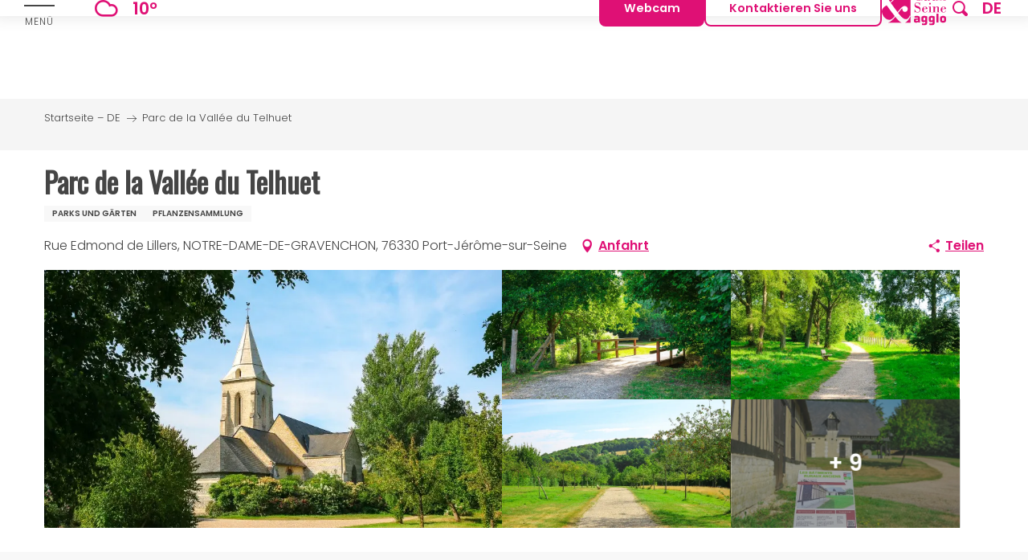

--- FILE ---
content_type: text/html; charset=UTF-8
request_url: https://de.entreseineetmer.com/angebote/parc-de-la-vallee-du-telhuet-port-jerome-sur-seine-de-4663617/
body_size: 35634
content:
<!doctype html>
<html class="no-js" lang="de-DE"><head><script type="importmap">{"imports":{"jquery":"https:\/\/woody.cloudly.space\/app\/themes\/woody-theme\/src\/lib\/custom\/jquery@3.7.1.min.mjs","highcharts":"https:\/\/woody.cloudly.space\/app\/dist\/cauxnormandie\/addons\/woody-library\/static\/lib\/highcharts-12.1.2\/code\/es-modules\/masters\/highcharts.src.js","woody_library_filter":"https:\/\/woody.cloudly.space\/app\/dist\/cauxnormandie\/addons\/woody-library\/js\/filter.3dd4b7bece.js","woody_library_woody_component":"https:\/\/woody.cloudly.space\/app\/dist\/cauxnormandie\/addons\/woody-library\/js\/modules\/components\/woody-component.f868fc8be0.mjs","woody_library_woody_controller":"https:\/\/woody.cloudly.space\/app\/dist\/cauxnormandie\/addons\/woody-library\/js\/modules\/controllers\/woody-controller.2db0174bdc.mjs","woody_library_summary_map_manager":"https:\/\/woody.cloudly.space\/app\/dist\/cauxnormandie\/addons\/woody-library\/js\/modules\/managers\/summary\/summary-map-manager.84afb4d49a.mjs","woody_library_summary_accordion_manager":"https:\/\/woody.cloudly.space\/app\/dist\/cauxnormandie\/addons\/woody-library\/js\/modules\/managers\/summary\/summary-accordion-manager.9b68213f2a.mjs","woody_library_interactive_svg_component":"https:\/\/woody.cloudly.space\/app\/dist\/cauxnormandie\/addons\/woody-library\/js\/modules\/components\/interactive-svg\/interactive-svg-component.88c1dab784.mjs","woody_library_card_uniq_component":"https:\/\/woody.cloudly.space\/app\/dist\/cauxnormandie\/addons\/woody-library\/js\/modules\/components\/card\/card-uniq-component.c74c472f73.mjs","woody_library_card_toggler_component":"https:\/\/woody.cloudly.space\/app\/dist\/cauxnormandie\/addons\/woody-library\/js\/modules\/components\/card\/card-toggler-component.077fbca673.mjs","woody_library_card_slider_component":"https:\/\/woody.cloudly.space\/app\/dist\/cauxnormandie\/addons\/woody-library\/js\/modules\/components\/card\/card-slider-component.1fcbe821ee.mjs","woody_library_card_map_slider_component":"https:\/\/woody.cloudly.space\/app\/dist\/cauxnormandie\/addons\/woody-library\/js\/modules\/components\/card\/card-map-slider-component.mjs","woody_library_card_map_manager":"https:\/\/woody.cloudly.space\/app\/dist\/cauxnormandie\/addons\/woody-library\/js\/modules\/managers\/card\/card-map-manager.aa96fe0af2.mjs","woody_library_summary_controller":"https:\/\/woody.cloudly.space\/app\/dist\/cauxnormandie\/addons\/woody-library\/js\/modules\/controllers\/summary\/summary-controller.56dc30afe7.mjs","woody_library_focus_controller":"https:\/\/woody.cloudly.space\/app\/dist\/cauxnormandie\/addons\/woody-library\/js\/modules\/controllers\/focus\/focus-controller.779736d3ae.mjs","woody_library_focus_map_controller":"https:\/\/woody.cloudly.space\/app\/dist\/cauxnormandie\/addons\/woody-library\/js\/modules\/controllers\/focus\/focus-map-controller.fa756137c4.mjs","woody_library_focus_svg_controller":"https:\/\/woody.cloudly.space\/app\/dist\/cauxnormandie\/addons\/woody-library\/js\/modules\/controllers\/focus\/focus-svg-controller.e0e66f5917.mjs","woody_library_get_there_link_component":"https:\/\/woody.cloudly.space\/app\/dist\/cauxnormandie\/addons\/woody-library\/js\/modules\/components\/get-there\/get-there-link-component.236c7b036d.mjs","woody_library_reveal_component":"https:\/\/woody.cloudly.space\/app\/dist\/cauxnormandie\/addons\/woody-library\/js\/modules\/components\/reveal\/reveal-component.ae2427d122.mjs","woody_addon_touristicmaps_utils":"https:\/\/woody.cloudly.space\/app\/dist\/cauxnormandie\/addons\/woody-addon-touristicmaps\/js\/utils\/woody-addon-touristicmaps-utils.7b4d5b3788.mjs","woody_addon_touristicmaps_map_manager":"https:\/\/woody.cloudly.space\/app\/dist\/cauxnormandie\/addons\/woody-addon-touristicmaps\/js\/managers\/woody-addon-touristicmaps-map-manager.25def4f386.mjs","woody_addon_touristicmaps_map_component":"https:\/\/woody.cloudly.space\/app\/dist\/cauxnormandie\/addons\/woody-addon-touristicmaps\/js\/components\/woody-addon-touristicmaps-map-component.3be29cb99e.mjs","woody_addon_touristicmaps_map_control":"https:\/\/woody.cloudly.space\/app\/dist\/cauxnormandie\/addons\/woody-addon-touristicmaps\/js\/controls\/woody-addon-touristicmaps-map-control.3ad63029a2.mjs","woody_addon_touristicmaps_center_france_map_control":"https:\/\/woody.cloudly.space\/app\/dist\/cauxnormandie\/addons\/woody-addon-touristicmaps\/js\/controls\/woody-addon-touristicmaps-center-france-map-control.bfd154a095.mjs","woody_addon_touristicmaps_search_city_map_control":"https:\/\/woody.cloudly.space\/app\/dist\/cauxnormandie\/addons\/woody-addon-touristicmaps\/js\/controls\/woody-addon-touristicmaps-search-city-map-control.c837cfe0f5.mjs","woody_addon_roadbook_global":"https:\/\/woody.cloudly.space\/app\/dist\/cauxnormandie\/addons\/woody-addon-roadbook\/js\/woody-addon-roadbook-global.bac59b597b.mjs","woody_addon_roadbook_elements":"https:\/\/woody.cloudly.space\/app\/dist\/cauxnormandie\/addons\/woody-addon-roadbook\/js\/woody-addon-roadbook-elements.1ebf10e34f.mjs","woody_addon_roadbook_tools":"https:\/\/woody.cloudly.space\/app\/dist\/cauxnormandie\/addons\/woody-addon-roadbook\/js\/woody-addon-roadbook-tools.4c62973343.mjs","woody_addon_roadbook_feed":"https:\/\/woody.cloudly.space\/app\/dist\/cauxnormandie\/addons\/woody-addon-roadbook\/js\/woody-addon-roadbook-feed.75f6c0ef11.mjs","woody_addon_roadbook_front":"https:\/\/woody.cloudly.space\/app\/dist\/cauxnormandie\/addons\/woody-addon-roadbook\/js\/woody-addon-roadbook-front.e97c97cdf2.mjs","woody_addon_roadbook_django":"https:\/\/woody.cloudly.space\/app\/dist\/cauxnormandie\/addons\/woody-addon-roadbook\/js\/woody-addon-roadbook-django.d8fae5bb70.mjs","woody_roadbook_sheet_list_controller":"https:\/\/woody.cloudly.space\/app\/dist\/cauxnormandie\/addons\/woody-addon-roadbook\/js\/controllers\/woody-roadbook-sheet-list-controller.a3aea218c2.mjs","woody_roadbook_map_global_controller":"https:\/\/woody.cloudly.space\/app\/dist\/cauxnormandie\/addons\/woody-addon-roadbook\/js\/controllers\/woody-roadbook-map-global-controller.ca5ca46b9e.mjs","woody_hawwwai_itinerary_elevation_chart_component":"https:\/\/woody.cloudly.space\/app\/dist\/cauxnormandie\/addons\/woody-addon-hawwwai\/js\/components\/woody-hawwwai-itinerary-elevation-chart-component.1b7e9b6c9a.mjs","woody_hawwwai_itinerary_reveal_controller":"https:\/\/woody.cloudly.space\/app\/dist\/cauxnormandie\/addons\/woody-addon-hawwwai\/js\/controllers\/woody-hawwwai-itinerary-reveal-controller.2d8a9d49dc.mjs","woody_hawwwai_itinerary_reveal_toggler_controller":"https:\/\/woody.cloudly.space\/app\/dist\/cauxnormandie\/addons\/woody-addon-hawwwai\/js\/controllers\/woody-hawwwai-itinerary-reveal-toggler-controller.26149551a6.mjs","woody_hawwwai_itinerary_pois_controller":"https:\/\/woody.cloudly.space\/app\/dist\/cauxnormandie\/addons\/woody-addon-hawwwai\/js\/controllers\/woody-hawwwai-itinerary-pois-controller.2dce389938.mjs","woody_lib_utils":"https:\/\/de.entreseineetmer.com\/app\/dist\/cauxnormandie\/addons\/woody-lib-utils\/js\/woody-lib-utils.93266841fa.mjs","woody_addon_search_engine_component":"https:\/\/de.entreseineetmer.com\/app\/dist\/cauxnormandie\/addons\/woody-addon-search\/js\/components\/woody-addon-search-engine-component.dc802f6a63.mjs","woody_addon_search_main":"https:\/\/de.entreseineetmer.com\/app\/dist\/cauxnormandie\/addons\/woody-addon-search\/js\/woody-addon-search-main.6ea2fe98ba.mjs","woody_addon_search_engine_input_component":"https:\/\/de.entreseineetmer.com\/app\/dist\/cauxnormandie\/addons\/woody-addon-search\/js\/components\/woody-addon-search-engine-input-component.1e6a90e877.mjs","woody_addon_search_engine_input_dropdown_component":"https:\/\/de.entreseineetmer.com\/app\/dist\/cauxnormandie\/addons\/woody-addon-search\/js\/components\/woody-addon-search-engine-input-dropdown-component.c7e89a83ab.mjs","woody_addon_search_engine_filters_component":"https:\/\/de.entreseineetmer.com\/app\/dist\/cauxnormandie\/addons\/woody-addon-search\/js\/components\/woody-addon-search-engine-filters-component.cc5fa80115.mjs","woody_addon_search_engine_results_component":"https:\/\/de.entreseineetmer.com\/app\/dist\/cauxnormandie\/addons\/woody-addon-search\/js\/components\/woody-addon-search-engine-results-component.7fe4b9df50.mjs","woody_addon_search_data_controller":"https:\/\/de.entreseineetmer.com\/app\/dist\/cauxnormandie\/addons\/woody-addon-search\/js\/controllers\/woody-addon-search-data-controller.a95f731a76.mjs","fuse.js":"https:\/\/de.entreseineetmer.com\/app\/dist\/cauxnormandie\/addons\/woody-addon-search\/static\/js\/fuse-v6.4.1\/fuse.esm.min.js","woody_addon_devtools_main":"https:\/\/de.entreseineetmer.com\/app\/dist\/cauxnormandie\/addons\/woody-addon-devtools\/js\/woody-addon-devtools-main.5ef617cfdb.mjs","woody_addon_devtools_tools":"https:\/\/de.entreseineetmer.com\/app\/dist\/cauxnormandie\/addons\/woody-addon-devtools\/js\/woody-addon-devtools-tools.54d58a68c5.mjs","woody_addon_devtools_color_palette":"https:\/\/de.entreseineetmer.com\/app\/dist\/cauxnormandie\/addons\/woody-addon-devtools\/js\/woody-addon-devtools-color-palette.a8a41da40b.mjs","woody_addon_devtools_style_shift":"https:\/\/de.entreseineetmer.com\/app\/dist\/cauxnormandie\/addons\/woody-addon-devtools\/js\/woody-addon-devtools-style-shift.c4f6081742.mjs","woody_addon_devtools_fake_touristic_sheet":"https:\/\/de.entreseineetmer.com\/app\/dist\/cauxnormandie\/addons\/woody-addon-devtools\/js\/woody-addon-devtools-fake-touristic-sheet.2cb516cd17.mjs","woody_addon_favorites_tools":"https:\/\/de.entreseineetmer.com\/app\/dist\/cauxnormandie\/addons\/woody-addon-favorites\/js\/woody-addon-favorites-tools.493a0ea33a.mjs","woody_addon_favorites_btn":"https:\/\/de.entreseineetmer.com\/app\/dist\/cauxnormandie\/addons\/woody-addon-favorites\/js\/woody-addon-favorites-btn.371d024552.mjs","woody_addon_favorites_cart":"https:\/\/de.entreseineetmer.com\/app\/dist\/cauxnormandie\/addons\/woody-addon-favorites\/js\/woody-addon-favorites-cart.76fc575ef3.mjs","woody_addon_favorites_sections":"https:\/\/de.entreseineetmer.com\/app\/dist\/cauxnormandie\/addons\/woody-addon-favorites\/js\/woody-addon-favorites-sections.3c8fc8f133.mjs"}}</script><title>Parc de la Vallée du Telhuet (Port-Jérôme-sur-Seine) | Caux Seine Normandie Tourismus - Zwischen Seine und Meer</title><script>window.globals={"ancestors":{"chapter1":"Offres SIT","chapter2":"PCU - Parc de la Vall\u00e9e du Telhuet (Port-J\u00e9r\u00f4me-sur-Seine) 4663617","chapter3":null},"current_lang":"de","current_locale":"de","current_locale_region":"de_DE","env":"prod","languages":["fr","en","de","nl"],"post_id":5419,"post_image":"https:\/\/api.cloudly.space\/resize\/crop\/1200\/627\/60\/aHR0cHM6Ly9jZHQ3Ni5tZWRpYS50b3VyaW5zb2Z0LmV1L3VwbG9hZC9wYXJjLWRlLWxhLXZhbGxlZS1kdS10ZWxodWV0LXNtYS1tYXRoaWxkZS1oYXJlbC04MDB4NjAwLS04LS5qcGc=\/image.jpg","post_title":"PCU - Parc de la Vall\u00e9e du Telhuet (Port-J\u00e9r\u00f4me-sur-Seine) 4663617","post_type":"touristic_sheet","post_modified":"2026-01-08 09:39:45+01:00","sheet_id":4663617,"site_key":"cauxnormandie","tags":{"places":[],"seasons":[],"themes":[],"targets":[]},"woody_options_pages":{"search_url":9087,"weather_url":0,"favorites_url":0},"search":{"api":{"uri":"https:\/\/api.tourism-system.com\/v2\/woody\/search\/de\/v2","args":{"size":15,"threshold":0.5}}},"tmaps":{"url_api":"https:\/\/api.touristicmaps.com\/lib\/mod.mjs","url_api_lazy":"https:\/\/api.touristicmaps.com\/lib\/lazy.mjs"},"hawwwai":{"sheet_options":{"nearby_distance_max":5000}}}</script><script>(function(e){e.eskalad=e.eskalad?e.eskalad:[],e.eskalad.product="woody",e.eskalad.site_key=e.globals.site_key!==void 0?e.globals.site_key:"empty",e.eskalad.timestamp=l("eskalad_timestamp"),e.eskalad.timestamp==null&&(e.eskalad.timestamp=Math.floor(Date.now()/1e3),s("eskalad_timestamp",e.eskalad.timestamp)),e.eskalad.cid=l("eskalad_cid"),e.eskalad.cid==null&&e.eskalad.timestamp!==void 0&&(e.eskalad.cid=e.eskalad.timestamp,c()),e.eskalad.ga_consent=!0;function c(){e.eskalad.cid.toString().search("\\.")<=0&&fetch("/api/clientid").then(a=>a.json()).then(a=>{a.cid!==void 0&&(e.eskalad.cid=a.cid+"."+e.eskalad.cid,s("eskalad_cid",e.eskalad.cid))}).catch(function(a){console.error("Eskalad fetch: "+a.message)})}function l(a){if(e.localStorage!==void 0&&e.localStorage)try{let t=e.localStorage.getItem(a);return t=t==null||isNaN(t)||t==null||t==""?void 0:t,t}catch(t){console.error(["[ESKALAD]",t])}}function s(a,t){if(e.localStorage!==void 0&&e.localStorage)try{e.localStorage.removeItem(a),e.localStorage.setItem(a,t)}catch(d){console.error(["[ESKALAD]",d])}}})(window);
</script><script src="https://cache.consentframework.com/js/pa/32284/c/uQBoX/stub" referrerpolicy="origin" charset="utf-8"></script><script src="https://choices.consentframework.com/js/pa/32284/c/uQBoX/cmp" referrerpolicy="origin" charset="utf-8" async></script><script>document.addEventListener("DOMContentLoaded",function(){document.querySelectorAll("a[href='#consentframework'],a[href='#cmp']").forEach(function(e){e.removeAttribute("target");e.setAttribute("href","javascript:window.Sddan.cmp.displayUI();")})});</script><link rel="preconnect" href="https://cache.consentframework.com" crossorigin><link rel="preconnect" href="https://choices.consentframework.com" crossorigin><link rel="preconnect" href="https://fonts.gstatic.com" crossorigin><link rel="preconnect" href="https://fonts.googleapis.com" crossorigin><link rel="preconnect" href="https://www.googletagmanager.com" crossorigin><link rel="preconnect" href="https://woody.cloudly.space" crossorigin><link rel="preconnect" href="https://api.cloudly.space" crossorigin><script>(function(n,t,i,r){var u=new RegExp("(?:; )?"+r+"=([^;]*);?"),f=u.test(document.cookie)?decodeURIComponent(RegExp.$1):null;n[i]=n[i]||[];n[i].push({tourinsoft:{structure:"5-14-",syndication:"2-4-8063-",offre:"9-PCUNORM00FS000AT-",user:f,trackingId:"UA-35603368-1"}})})(window,document,"dataLayerTSF","_ga")</script><script data-cmp-extra-vendor="8" data-cmp-purposes="1,9" data-cmp-extra-vendor-li="8" data-cmp-purposes-li="8,10" data-cmp-src="https://woody.cloudly.space/app/dist/cauxnormandie/addons/woody-addon-hawwwai/js/tourinsoft-gtm.9ee9e2a757.js"></script><script>window.dataLayer=window.dataLayer?window.dataLayer:[];window.dataLayer.push({"event":"globals","data":{"env":"prod","site_key":"cauxnormandie","page":{"id_page":5419,"name":"PCU &#8211; Parc de la Vall\u00e9e du Telhuet (Port-J\u00e9r\u00f4me-sur-Seine) #4663617","page_type":"touristic_sheet","tags":{"places":[],"seasons":[],"themes":[],"targets":[]}},"lang":"de","rdbk":{"enable":false},"sheet":{"id_sheet":4663617,"id_sit":"CAUXNORMANDIE-PCUNORM00FS000AT","id_reservation":null,"name":"Parc de la Vall\u00e9e du Telhuet - Port-J\u00e9r\u00f4me-sur-Seine","type":"Patrimoine culturel","bordereau":"PCU","city":"Port-J\u00e9r\u00f4me-sur-Seine"}}});</script><script>(function(w,d,s,l,i) { w[l]=w[l]||[]; w[l].push({ 'gtm.start': new Date().getTime(),event: 'gtm.js' }); var f=d.getElementsByTagName(s)[0], j=d.createElement(s),dl=l!='dataLayer'? '&l='+l:''; j.async=true; j.src='https://www.googletagmanager.com/gtm.js?id='+i+dl; f.parentNode.insertBefore(j,f); })(window,document,'script','dataLayer','GTM-TRNT9DSH');</script><link rel="canonical" href="https://de.entreseineetmer.com/angebote/parc-de-la-vallee-du-telhuet-port-jerome-sur-seine-de-4663617/"/><meta charset="UTF-8"/><meta http-equiv="X-UA-Compatible" content="IE=edge"/><meta name="generator" content="Raccourci Agency - WP"/><meta name="viewport" content="width=device-width,initial-scale=1"/><meta name="robots" content="max-snippet:-1, max-image-preview:large, max-video-preview:-1"/><meta property="og:type" content="website"/><meta property="og:url" content="https://de.entreseineetmer.com/angebote/parc-de-la-vallee-du-telhuet-port-jerome-sur-seine-de-4663617/"/><meta name="twitter:card" content="summary"/><meta property="og:site_name" content="Caux Seine Normandie Tourismus - Zwischen Seine und Meer"/><meta property="og:locale" content="de_DE"/><meta property="og:locale:alternate" content="fr_FR"/><meta property="og:locale:alternate" content="en_GB"/><meta property="og:locale:alternate" content="nl_NL"/><meta name="description" property="og:description" content="Der Park ist für Besucher und Spaziergänger geöffnet und bietet ihnen eine Reihe von Freizeitaktivitäten: Spiele, Spaziergänge, Naturerlebnisse, Beobachtungen von Fauna und Flora.
Der mit der Trophäe 1995 des Umweltministeriums ausgezeichnete Park ermöglicht es, die Natur auf einer Fläche von über 20 Hektar zu entdecken und zu beobachten."/><meta property="og:title" content="Parc de la Vallée du Telhuet - Port-Jérôme-sur-Seine"/><meta name="twitter:title" content="Parc de la Vallée du Telhuet - Port-Jérôme-sur-Seine"/><meta name="twitter:description" content="Der Park ist für Besucher und Spaziergänger geöffnet und bietet ihnen eine Reihe von Freizeitaktivitäten: Spiele, Spaziergänge, Naturerlebnisse, Beobachtungen von Fauna und Flora.
Der mit der Trophäe 1995 des Umweltministeriums ausgezeichnete Park ermöglicht es, die Natur auf einer Fläche von über 20 Hektar zu entdecken und zu beobachten."/><meta name="format-detection" content="telephone=no"/><meta property="og:image" content="https://api.cloudly.space/resize/crop/1200/627/60/aHR0cHM6Ly9jZHQ3Ni5tZWRpYS50b3VyaW5zb2Z0LmV1L3VwbG9hZC9wYXJjLWRlLWxhLXZhbGxlZS1kdS10ZWxodWV0LXNtYS1tYXRoaWxkZS1oYXJlbC04MDB4NjAwLS04LS5qcGc=/image.jpg"/><meta name="twitter:image" content="https://api.cloudly.space/resize/crop/1024/512/60/aHR0cHM6Ly9jZHQ3Ni5tZWRpYS50b3VyaW5zb2Z0LmV1L3VwbG9hZC9wYXJjLWRlLWxhLXZhbGxlZS1kdS10ZWxodWV0LXNtYS1tYXRoaWxkZS1oYXJlbC04MDB4NjAwLS04LS5qcGc=/image.jpg"/><meta name="thumbnail" content="https://api.cloudly.space/resize/crop/1200/1200/60/aHR0cHM6Ly9jZHQ3Ni5tZWRpYS50b3VyaW5zb2Z0LmV1L3VwbG9hZC9wYXJjLWRlLWxhLXZhbGxlZS1kdS10ZWxodWV0LXNtYS1tYXRoaWxkZS1oYXJlbC04MDB4NjAwLS04LS5qcGc=/image.jpg"/><script type="application/ld+json" class="woody-schema-graph">{"@context":"https:\/\/schema.org","@graph":[{"@type":"WebSite","url":"https:\/\/de.entreseineetmer.com","name":"Caux Seine Normandie Tourismus - Zwischen Seine und Meer","description":"Entdecken Sie unsere Ideen f\u00fcr ein Naturwochenende im Herzen der Normandie mit der Familie, zu zweit oder mit Freunden. Tanken Sie auf bei Wanderungen, Know-how und Kulturerbe.","potentialAction":[{"@type":"SearchAction","target":"https:\/\/de.entreseineetmer.com\/suche\/?query={search_term_string}","query-input":"required name=search_term_string"}]},{"@type":"WebPage","url":"https:\/\/de.entreseineetmer.com\/angebote\/parc-de-la-vallee-du-telhuet-port-jerome-sur-seine-de-4663617\/","headline":"PCU \u2013 Parc de la Vall\u00e9e du Telhuet (Port-J\u00e9r\u00f4me-sur-Seine) #4663617 | Caux Seine Normandie Tourismus - Zwischen Seine und Meer","inLanguage":"de","datePublished":"2026-01-08 08:39:44","dateModified":"2026-01-08 08:39:45","description":"Der Park ist f\u00fcr Besucher und Spazierg\u00e4nger ge\u00f6ffnet und bietet ihnen eine Reihe von Freizeitaktivit\u00e4ten: Spiele, Spazierg\u00e4nge, Naturerlebnisse, Beobachtungen von Fauna und Flora.\nDer mit der Troph\u00e4e 1995 des Umweltministeriums ausgezeichnete Park erm\u00f6glicht es, die Natur auf einer Fl\u00e4che von \u00fcber 20 Hektar zu entdecken und zu beobachten."},{"@type":"Place","name":"Parc de la Vall\u00e9e du Telhuet","description":"Der Park ist f\u00fcr Besucher und Spazierg\u00e4nger ge\u00f6ffnet und bietet ihnen eine Reihe von Freizeitaktivit\u00e4ten: Spiele, Spazierg\u00e4nge, Naturerlebnisse, Beobachtungen von Fauna und Flora.\nDer mit der Troph\u00e4e 1995 des Umweltministeriums ausgezeichnete Park erm\u00f6glicht es, die Natur auf einer Fl\u00e4che von \u00fcber 20 Hektar zu entdecken und zu beobachten.","url":"https:\/\/de.entreseineetmer.com\/angebote\/parc-de-la-vallee-du-telhuet-port-jerome-sur-seine-de-4663617\/","geo":{"@type":"GeoCoordinates","latitude":"49.4951012","longitude":"0.57779493"},"address":{"@type":"PostalAddress","streetAddress":"Rue Edmond de LillersNOTRE-DAME-DE-GRAVENCHON","addressLocality":"Port-J\u00e9r\u00f4me-sur-Seine","postalCode":"76330","addressCountry":"FRANCE"},"telephone":["02 32 84 55 60"],"image":["https:\/\/cdt76.media.tourinsoft.eu\/upload\/parc-de-la-vallee-du-telhuet-sma-mathilde-harel-800x600--8-.jpg","https:\/\/cdt76.media.tourinsoft.eu\/upload\/parc-de-la-vallee-du-telhuet-sma-mathilde-harel-800x600--4-.jpg","https:\/\/cdt76.media.tourinsoft.eu\/upload\/parc-de-la-vallee-du-telhuet-sma-mathilde-harel-800x600--1-.jpg","https:\/\/cdt76.media.tourinsoft.eu\/upload\/parc-de-la-vallee-du-telhuet-sma-mathilde-harel-800x600--3-.jpg","https:\/\/cdt76.media.tourinsoft.eu\/upload\/parc-de-la-vallee-du-telhuet-sma-mathilde-harel-800x600--2-.jpg","https:\/\/cdt76.media.tourinsoft.eu\/upload\/parc-de-la-vallee-du-telhuet-sma-mathilde-harel-800x600--9-.jpg","https:\/\/cdt76.media.tourinsoft.eu\/upload\/parc-de-la-vallee-du-telhuet-sma-mathilde-harel-800x600--13-.jpg","https:\/\/cdt76.media.tourinsoft.eu\/upload\/parc-de-la-vallee-du-telhuet-sma-mathilde-harel-800x600--14-.jpg","https:\/\/cdt76.media.tourinsoft.eu\/upload\/parc-de-la-vallee-du-telhuet-sma-mathilde-harel-800x600--11-.jpg","https:\/\/cdt76.media.tourinsoft.eu\/upload\/parc-de-la-vallee-du-telhuet-sma-mathilde-harel-800x600--10-.jpg","https:\/\/cdt76.media.tourinsoft.eu\/upload\/parc-de-la-vallee-du-telhuet-sma-mathilde-harel-800x600--12-.jpg","https:\/\/cdt76.media.tourinsoft.eu\/upload\/parc-de-la-vallee-du-telhuet-sma-mathilde-harel-800x600--7-.jpg","https:\/\/cdt76.media.tourinsoft.eu\/upload\/parc-de-la-vallee-du-telhuet-sma-mathilde-harel-800x600--6-.jpg","https:\/\/cdt76.media.tourinsoft.eu\/upload\/parc-de-la-vallee-du-telhuet-sma-mathilde-harel-800x600--5-.jpg"]}]}</script><style>img:is([sizes="auto" i], [sizes^="auto," i]) { contain-intrinsic-size: 3000px 1500px }</style><link rel="alternate" href="https://www.entreseineetmer.com/offres/parc-de-la-vallee-du-telhuet-port-jerome-sur-seine-fr-4663617/" hreflang="fr" /><link rel="alternate" href="https://en.entreseineetmer.com/offers/parc-de-la-vallee-du-telhuet-port-jerome-sur-seine-en-4663617/" hreflang="en" /><link rel="alternate" href="https://de.entreseineetmer.com/angebote/parc-de-la-vallee-du-telhuet-port-jerome-sur-seine-de-4663617/" hreflang="de" /><link rel="alternate" href="https://nl.entreseineetmer.com/aanbiedingen/parc-de-la-vallee-du-telhuet-port-jerome-sur-seine-nl-4663617/" hreflang="nl" /><script>
window._wpemojiSettings = {"baseUrl":"https:\/\/s.w.org\/images\/core\/emoji\/16.0.1\/72x72\/","ext":".png","svgUrl":"https:\/\/s.w.org\/images\/core\/emoji\/16.0.1\/svg\/","svgExt":".svg","source":{"concatemoji":"https:\/\/de.entreseineetmer.com\/wp\/wp-includes\/js\/wp-emoji-release.min.js?ver=6.8.2"}};
/*! This file is auto-generated */
!function(s,n){var o,i,e;function c(e){try{var t={supportTests:e,timestamp:(new Date).valueOf()};sessionStorage.setItem(o,JSON.stringify(t))}catch(e){}}function p(e,t,n){e.clearRect(0,0,e.canvas.width,e.canvas.height),e.fillText(t,0,0);var t=new Uint32Array(e.getImageData(0,0,e.canvas.width,e.canvas.height).data),a=(e.clearRect(0,0,e.canvas.width,e.canvas.height),e.fillText(n,0,0),new Uint32Array(e.getImageData(0,0,e.canvas.width,e.canvas.height).data));return t.every(function(e,t){return e===a[t]})}function u(e,t){e.clearRect(0,0,e.canvas.width,e.canvas.height),e.fillText(t,0,0);for(var n=e.getImageData(16,16,1,1),a=0;a<n.data.length;a++)if(0!==n.data[a])return!1;return!0}function f(e,t,n,a){switch(t){case"flag":return n(e,"\ud83c\udff3\ufe0f\u200d\u26a7\ufe0f","\ud83c\udff3\ufe0f\u200b\u26a7\ufe0f")?!1:!n(e,"\ud83c\udde8\ud83c\uddf6","\ud83c\udde8\u200b\ud83c\uddf6")&&!n(e,"\ud83c\udff4\udb40\udc67\udb40\udc62\udb40\udc65\udb40\udc6e\udb40\udc67\udb40\udc7f","\ud83c\udff4\u200b\udb40\udc67\u200b\udb40\udc62\u200b\udb40\udc65\u200b\udb40\udc6e\u200b\udb40\udc67\u200b\udb40\udc7f");case"emoji":return!a(e,"\ud83e\udedf")}return!1}function g(e,t,n,a){var r="undefined"!=typeof WorkerGlobalScope&&self instanceof WorkerGlobalScope?new OffscreenCanvas(300,150):s.createElement("canvas"),o=r.getContext("2d",{willReadFrequently:!0}),i=(o.textBaseline="top",o.font="600 32px Arial",{});return e.forEach(function(e){i[e]=t(o,e,n,a)}),i}function t(e){var t=s.createElement("script");t.src=e,t.defer=!0,s.head.appendChild(t)}"undefined"!=typeof Promise&&(o="wpEmojiSettingsSupports",i=["flag","emoji"],n.supports={everything:!0,everythingExceptFlag:!0},e=new Promise(function(e){s.addEventListener("DOMContentLoaded",e,{once:!0})}),new Promise(function(t){var n=function(){try{var e=JSON.parse(sessionStorage.getItem(o));if("object"==typeof e&&"number"==typeof e.timestamp&&(new Date).valueOf()<e.timestamp+604800&&"object"==typeof e.supportTests)return e.supportTests}catch(e){}return null}();if(!n){if("undefined"!=typeof Worker&&"undefined"!=typeof OffscreenCanvas&&"undefined"!=typeof URL&&URL.createObjectURL&&"undefined"!=typeof Blob)try{var e="postMessage("+g.toString()+"("+[JSON.stringify(i),f.toString(),p.toString(),u.toString()].join(",")+"));",a=new Blob([e],{type:"text/javascript"}),r=new Worker(URL.createObjectURL(a),{name:"wpTestEmojiSupports"});return void(r.onmessage=function(e){c(n=e.data),r.terminate(),t(n)})}catch(e){}c(n=g(i,f,p,u))}t(n)}).then(function(e){for(var t in e)n.supports[t]=e[t],n.supports.everything=n.supports.everything&&n.supports[t],"flag"!==t&&(n.supports.everythingExceptFlag=n.supports.everythingExceptFlag&&n.supports[t]);n.supports.everythingExceptFlag=n.supports.everythingExceptFlag&&!n.supports.flag,n.DOMReady=!1,n.readyCallback=function(){n.DOMReady=!0}}).then(function(){return e}).then(function(){var e;n.supports.everything||(n.readyCallback(),(e=n.source||{}).concatemoji?t(e.concatemoji):e.wpemoji&&e.twemoji&&(t(e.twemoji),t(e.wpemoji)))}))}((window,document),window._wpemojiSettings);
</script><link rel='preload' as='style' onload='this.onload=null;this.rel="stylesheet"' id='addon-search-stylesheet-css' href='https://woody.cloudly.space/app/dist/cauxnormandie/addons/woody-addon-search/css/woody-addon-search.3c0e3d2c84.css?ver=3.1.29' media='screen' /><noscript><link rel='stylesheet' id='addon-search-stylesheet-css' href='https://woody.cloudly.space/app/dist/cauxnormandie/addons/woody-addon-search/css/woody-addon-search.3c0e3d2c84.css?ver=3.1.29' media='screen' /></noscript><link rel='preload' as='style' onload='this.onload=null;this.rel="stylesheet"' id='addon-touristicmaps-stylesheet-css' href='https://woody.cloudly.space/app/dist/cauxnormandie/addons/woody-addon-touristicmaps/css/woody-addon-touristicmaps.42aea2a6d2.css?ver=2.0.19' media='all' /><noscript><link rel='stylesheet' id='addon-touristicmaps-stylesheet-css' href='https://woody.cloudly.space/app/dist/cauxnormandie/addons/woody-addon-touristicmaps/css/woody-addon-touristicmaps.42aea2a6d2.css?ver=2.0.19' media='all' /></noscript><link rel='preload' as='style' onload='this.onload=null;this.rel="stylesheet"' id='addon-hawwwai-stylesheet-css' href='https://woody.cloudly.space/app/dist/cauxnormandie/addons/woody-addon-hawwwai/css/front/woody-addon-hawwwai.ebf78ef83d.css?ver=3.4.99' media='all' /><noscript><link rel='stylesheet' id='addon-hawwwai-stylesheet-css' href='https://woody.cloudly.space/app/dist/cauxnormandie/addons/woody-addon-hawwwai/css/front/woody-addon-hawwwai.ebf78ef83d.css?ver=3.4.99' media='all' /></noscript><link rel='preload' as='style' onload='this.onload=null;this.rel="stylesheet"' id='addon-hawwwai-stylesheet-iti-css' href='https://woody.cloudly.space/app/dist/cauxnormandie/addons/woody-addon-hawwwai/css/front/woody-addon-hawwwai-iti.551a3c1b6d.css?ver=3.4.99' media='all' /><noscript><link rel='stylesheet' id='addon-hawwwai-stylesheet-iti-css' href='https://woody.cloudly.space/app/dist/cauxnormandie/addons/woody-addon-hawwwai/css/front/woody-addon-hawwwai-iti.551a3c1b6d.css?ver=3.4.99' media='all' /></noscript><link rel='stylesheet' id='swiper-style-main-css' href='https://woody.cloudly.space/app/dist/cauxnormandie/static/swiper/swiper-bundle.css' media='screen' /><link rel='preload' as='style' onload='this.onload=null;this.rel="stylesheet"' id='google-font-oswald-css' href='https://fonts.googleapis.com/css?family=Oswald' media='all' /><noscript><link rel='stylesheet' id='google-font-oswald-css' href='https://fonts.googleapis.com/css?family=Oswald' media='all' /></noscript><link rel='preload' as='style' onload='this.onload=null;this.rel="stylesheet"' id='google-font-poppins300600-css' href='https://fonts.googleapis.com/css?family=Poppins:300,600' media='all' /><noscript><link rel='stylesheet' id='google-font-poppins300600-css' href='https://fonts.googleapis.com/css?family=Poppins:300,600' media='all' /></noscript><link rel='stylesheet' id='main-stylesheet-chunk-0-css' href='https://woody.cloudly.space/app/dist/cauxnormandie/css/main_chunk_1.2bd9504d0e.css' media='screen' /><link rel='stylesheet' id='main-stylesheet-chunk-1-css' href='https://woody.cloudly.space/app/dist/cauxnormandie/css/main_chunk_2.67e40f31a9.css' media='screen' /><link rel='stylesheet' id='main-stylesheet-chunk-2-css' href='https://woody.cloudly.space/app/dist/cauxnormandie/css/main_chunk_3.003d6be160.css' media='screen' /><link rel='preload' as='style' onload='this.onload=null;this.rel="stylesheet"' id='wicon-stylesheet-css' href='https://woody.cloudly.space/app/dist/cauxnormandie/css/wicon.b4d275f892.css' media='screen' /><noscript><link rel='stylesheet' id='wicon-stylesheet-css' href='https://woody.cloudly.space/app/dist/cauxnormandie/css/wicon.b4d275f892.css' media='screen' /></noscript><link rel='stylesheet' id='print-stylesheet-css' href='https://woody.cloudly.space/app/dist/cauxnormandie/css/print.f6f47df82d.css' media='print' /><script defer src="https://woody.cloudly.space/app/dist/cauxnormandie/addons/woody-addon-search/js/woody-addon-search.3155b7e4dc.js?ver=3.1.29" id="addon-search-javascripts-js"></script><script defer src="https://woody.cloudly.space/app/themes/woody-theme/src/js/static/obf.min.js?ver=2.3.157" id="obf-js"></script><script defer src="https://woody.cloudly.space/app/dist/cauxnormandie/addons/woody-addon-eskalad/js/events/eskalad.c2bde38840.js?ver=6.3.3" id="woody-addon-eskalad-js"></script><script defer src="https://woody.cloudly.space/app/dist/cauxnormandie/addons/woody-addon-eskalad/js/events/eskalad-page.5d2af865c3.js?ver=6.3.3" id="woody-addon-eskalad-page-js"></script><script id="jquery-js-before">
window.siteConfig = {"site_key":"cauxnormandie","login":"public_cauxnormandie_woody","password":"dd428bebcb6031069aa5d7f85c58cbac","token":"OTljMDJjY2Y1YmE1OlNVd0JYRnNBUEFWVUZ4bGJWa3NPVVZ3SENnTnFGUTVhWFVBPTpYVjFYQWdvQkJnUldBRmNGQ2doVEJnc0NBbE5SVlFjTkRGcFdDRkVCQWdVPQ==","mapProviderKeys":{"otmKey":"610c3235fa59d2137d9681edd25ca650ef41a5f25c05118b76e9eaa41d3895be","gmKey":"AIzaSyAIWyOS5ifngsd2S35IKbgEXXgiSAnEjsw"},"api_url":"https:\/\/api.tourism-system.com","api_render_url":"https:\/\/api.tourism-system.com","current_lang":"de","current_season":null,"languages":["fr","en","de","nl"],"pll_options":{"browser":0,"rewrite":1,"hide_default":0,"force_lang":3,"redirect_lang":0,"media_support":1,"uninstall":0,"sync":["taxonomies"],"post_types":["touristic_sheet","short_link","woody_topic","woody_rdbk_leaflets","woody_rdbk_feeds","testimony","profile"],"taxonomies":["themes","places","seasons","targets","expression_category","profile_category","leaflet_category","visitor_category","accommodation_category","mobility_category","channel_category","trip_duration"],"domains":{"fr":"https:\/\/www.entreseineetmer.com","en":"https:\/\/en.entreseineetmer.com","de":"https:\/\/de.entreseineetmer.com","nl":"https:\/\/nl.entreseineetmer.com"},"version":"3.5.4","first_activation":1690301007,"media":{"duplicate":0},"default_lang":"fr","previous_version":"3.5.3"}};
window.useLeafletLibrary=1;window.DrupalAngularConfig=window.DrupalAngularConfig || {};window.DrupalAngularConfig.mapProviderKeys={"otmKey":"610c3235fa59d2137d9681edd25ca650ef41a5f25c05118b76e9eaa41d3895be","gmKey":"AIzaSyAIWyOS5ifngsd2S35IKbgEXXgiSAnEjsw"};
</script><script type="module" src="https://woody.cloudly.space/app/themes/woody-theme/src/lib/custom/jquery@3.7.1.min.mjs" id="jquery-js"></script><script defer src="https://woody.cloudly.space/app/themes/woody-theme/src/lib/custom/moment-with-locales@2.22.2.min.js" id="jsdelivr_moment-js"></script><script id="woody-addon-hawwwai-sheet-js-extra">
var __hw = {"SECTIONS.TOURISM.SHEET.PERIODS.TODAY":"Heute","SECTIONS.TOURISM.SHEET.PERIODS.HAPPENING":"Happening","SECTIONS.TOURISM.SHEET.PERIODS.ENDED":"Fertig","SECTIONS.TOURISM.SHEET.PERIODS.ENDED_FOR_TODAY":"Fertig f\u00fcr heute","SECTIONS.TOURISM.SHEET.PERIODS.FROM_TODAY":"Ab heute","SECTIONS.TOURISM.SHEET.PERIODS.FROM":"vom","SECTIONS.TOURISM.SHEET.PERIODS.UNTIL_TODAY":"bis heute","SECTIONS.TOURISM.SHEET.PERIODS.TO":"bis","SECTIONS.TOURISM.SHEET.PERIODS.UNTIL":"bis zum","SECTIONS.TOURISM.SHEET.PERIODS.UNTIL_LONG":"bis zum","SECTIONS.TOURISM.SHEET.PERIODS.ON":"der","SECTIONS.TOURISM.SHEET.PERIODS.OPENED":"Ge\u00f6ffnet","SECTIONS.TOURISM.SHEET.PERIODS.CLOSED":"Geschlossen","SECTIONS.TOURISM.SHEET.PERIODS.CLOSEDFORTODAY":"Geschlossen f\u00fcr heute","SECTIONS.TOURISM.SHEET.PERIODS.UNDEFINED":"Keine \u00d6ffnungszeiten hinterlegt","SECTIONS.TOURISM.SHEET.PERIODS.NOW":"Jetzt","GLOBAL.TIMES.TO":"To"};
</script><script type="module" src="https://woody.cloudly.space/app/dist/cauxnormandie/addons/woody-addon-hawwwai/js/woody-addon-hawwwai-sheet.0c65dc8bba.mjs?ver=3.4.99" id="woody-addon-hawwwai-sheet-js"></script><script type="module" src="https://woody.cloudly.space/app/dist/cauxnormandie/addons/woody-addon-favorites/js/woody-addon-favorites.c46dfed72b.mjs" id="addon-favorites-javascripts-js"></script><script defer src="https://woody.cloudly.space/app/dist/cauxnormandie/static/swiper/swiper-bundle.min.js?ver=12.0.2" id="jsdelivr_swiper-js"></script><script defer src="https://woody.cloudly.space/app/themes/woody-theme/src/lib/npm/flatpickr/dist/flatpickr.min.js?ver=4.5.7" id="jsdelivr_flatpickr-js"></script><script defer src="https://woody.cloudly.space/app/themes/woody-theme/src/lib/npm/flatpickr/dist/l10n/de.js?ver=4.5.7" id="jsdelivr_flatpickr_l10n-js"></script><script defer src="https://woody.cloudly.space/app/themes/woody-theme/src/lib/custom/nouislider@10.1.0.min.js" id="jsdelivr_nouislider-js"></script><script defer src="https://woody.cloudly.space/app/themes/woody-theme/src/lib/custom/lazysizes@4.1.2.min.js" id="jsdelivr_lazysizes-js"></script><script defer src="https://woody.cloudly.space/app/themes/woody-theme/src/lib/custom/moment-timezone-with-data.min.js" id="jsdelivr_moment_tz-js"></script><script defer src="https://woody.cloudly.space/app/themes/woody-theme/src/lib/custom/js.cookie@2.2.1.min.js" id="jsdelivr_jscookie-js"></script><script defer src="https://woody.cloudly.space/app/themes/woody-theme/src/lib/custom/rellax@1.10.1.min.js" id="jsdelivr_rellax-js"></script><script defer src="https://woody.cloudly.space/app/themes/woody-theme/src/lib/custom/iframeResizer@4.3.7.min.js?ver=4.3.7" id="jsdelivr_iframeresizer-js"></script><script defer src="https://woody.cloudly.space/app/themes/woody-theme/src/lib/npm/plyr/dist/plyr.min.js?ver=3.6.8" id="jsdelivr_plyr-js"></script><script defer src="https://woody.cloudly.space/wp/wp-includes/js/dist/hooks.min.js?ver=4d63a3d491d11ffd8ac6" id="wp-hooks-js"></script><script defer src="https://woody.cloudly.space/wp/wp-includes/js/dist/i18n.min.js?ver=5e580eb46a90c2b997e6" id="wp-i18n-js"></script><script defer src="https://woody.cloudly.space/app/themes/woody-theme/src/js/static/i18n-ltr.min.js?ver=2.3.157" id="wp-i18n-ltr-js"></script><script id="main-modules-js-extra">
var WoodyMainJsModules = {"jquery":{"path":"https:\/\/de.entreseineetmer.com\/app\/themes\/woody-theme\/src\/lib\/custom\/jquery@3.7.1.min.mjs"},"highcharts":{"path":"https:\/\/de.entreseineetmer.com\/app\/dist\/cauxnormandie\/addons\/woody-library\/static\/lib\/highcharts-12.1.2\/code\/es-modules\/masters\/highcharts.src.js"},"woody_library_filter":{"path":"https:\/\/de.entreseineetmer.com\/app\/dist\/cauxnormandie\/addons\/woody-library\/js\/filter.3dd4b7bece.js"},"woody_library_woody_component":{"path":"https:\/\/de.entreseineetmer.com\/app\/dist\/cauxnormandie\/addons\/woody-library\/js\/modules\/components\/woody-component.f868fc8be0.mjs"},"woody_library_woody_controller":{"path":"https:\/\/de.entreseineetmer.com\/app\/dist\/cauxnormandie\/addons\/woody-library\/js\/modules\/controllers\/woody-controller.2db0174bdc.mjs"},"woody_library_summary_map_manager":{"path":"https:\/\/de.entreseineetmer.com\/app\/dist\/cauxnormandie\/addons\/woody-library\/js\/modules\/managers\/summary\/summary-map-manager.84afb4d49a.mjs"},"woody_library_summary_accordion_manager":{"path":"https:\/\/de.entreseineetmer.com\/app\/dist\/cauxnormandie\/addons\/woody-library\/js\/modules\/managers\/summary\/summary-accordion-manager.9b68213f2a.mjs"},"woody_library_interactive_svg_component":{"path":"https:\/\/de.entreseineetmer.com\/app\/dist\/cauxnormandie\/addons\/woody-library\/js\/modules\/components\/interactive-svg\/interactive-svg-component.88c1dab784.mjs","component":"woody-interactive-svg"},"woody_library_card_uniq_component":{"path":"https:\/\/de.entreseineetmer.com\/app\/dist\/cauxnormandie\/addons\/woody-library\/js\/modules\/components\/card\/card-uniq-component.c74c472f73.mjs","component":"woody-card-uniq"},"woody_library_card_toggler_component":{"path":"https:\/\/de.entreseineetmer.com\/app\/dist\/cauxnormandie\/addons\/woody-library\/js\/modules\/components\/card\/card-toggler-component.077fbca673.mjs","component":"woody-card-toggler"},"woody_library_card_slider_component":{"path":"https:\/\/de.entreseineetmer.com\/app\/dist\/cauxnormandie\/addons\/woody-library\/js\/modules\/components\/card\/card-slider-component.1fcbe821ee.mjs","component":"woody-card-slider"},"woody_library_card_map_slider_component":{"path":"https:\/\/de.entreseineetmer.com\/app\/dist\/cauxnormandie\/addons\/woody-library\/js\/modules\/components\/card\/card-map-slider-component.mjs","component":"woody-card-map-slider"},"woody_library_card_map_manager":{"path":"https:\/\/de.entreseineetmer.com\/app\/dist\/cauxnormandie\/addons\/woody-library\/js\/modules\/managers\/card\/card-map-manager.aa96fe0af2.mjs"},"woody_library_summary_controller":{"path":"https:\/\/de.entreseineetmer.com\/app\/dist\/cauxnormandie\/addons\/woody-library\/js\/modules\/controllers\/summary\/summary-controller.56dc30afe7.mjs","controller":"woody_library_summary_controller"},"woody_library_focus_controller":{"path":"https:\/\/de.entreseineetmer.com\/app\/dist\/cauxnormandie\/addons\/woody-library\/js\/modules\/controllers\/focus\/focus-controller.779736d3ae.mjs","controller":"woody_library_focus_controller"},"woody_library_focus_map_controller":{"path":"https:\/\/de.entreseineetmer.com\/app\/dist\/cauxnormandie\/addons\/woody-library\/js\/modules\/controllers\/focus\/focus-map-controller.fa756137c4.mjs","controller":"woody_library_focus_map_controller"},"woody_library_focus_svg_controller":{"path":"https:\/\/de.entreseineetmer.com\/app\/dist\/cauxnormandie\/addons\/woody-library\/js\/modules\/controllers\/focus\/focus-svg-controller.e0e66f5917.mjs","controller":"woody_library_focus_svg_controller"},"woody_library_get_there_link_component":{"path":"https:\/\/de.entreseineetmer.com\/app\/dist\/cauxnormandie\/addons\/woody-library\/js\/modules\/components\/get-there\/get-there-link-component.236c7b036d.mjs","component":"woody-get-there-link"},"woody_library_reveal_component":{"path":"https:\/\/de.entreseineetmer.com\/app\/dist\/cauxnormandie\/addons\/woody-library\/js\/modules\/components\/reveal\/reveal-component.ae2427d122.mjs","component":"woody-reveal"},"woody_addon_touristicmaps_utils":{"path":"https:\/\/de.entreseineetmer.com\/app\/dist\/cauxnormandie\/addons\/woody-addon-touristicmaps\/js\/utils\/woody-addon-touristicmaps-utils.7b4d5b3788.mjs"},"woody_addon_touristicmaps_map_manager":{"path":"https:\/\/de.entreseineetmer.com\/app\/dist\/cauxnormandie\/addons\/woody-addon-touristicmaps\/js\/managers\/woody-addon-touristicmaps-map-manager.25def4f386.mjs"},"woody_addon_touristicmaps_map_component":{"path":"https:\/\/de.entreseineetmer.com\/app\/dist\/cauxnormandie\/addons\/woody-addon-touristicmaps\/js\/components\/woody-addon-touristicmaps-map-component.3be29cb99e.mjs","component":"woody-map"},"woody_addon_touristicmaps_map_control":{"path":"https:\/\/de.entreseineetmer.com\/app\/dist\/cauxnormandie\/addons\/woody-addon-touristicmaps\/js\/controls\/woody-addon-touristicmaps-map-control.3ad63029a2.mjs"},"woody_addon_touristicmaps_center_france_map_control":{"path":"https:\/\/de.entreseineetmer.com\/app\/dist\/cauxnormandie\/addons\/woody-addon-touristicmaps\/js\/controls\/woody-addon-touristicmaps-center-france-map-control.bfd154a095.mjs"},"woody_addon_touristicmaps_search_city_map_control":{"path":"https:\/\/de.entreseineetmer.com\/app\/dist\/cauxnormandie\/addons\/woody-addon-touristicmaps\/js\/controls\/woody-addon-touristicmaps-search-city-map-control.c837cfe0f5.mjs"},"woody_addon_roadbook_global":{"path":"https:\/\/de.entreseineetmer.com\/app\/dist\/cauxnormandie\/addons\/woody-addon-roadbook\/js\/woody-addon-roadbook-global.bac59b597b.mjs"},"woody_addon_roadbook_elements":{"path":"https:\/\/de.entreseineetmer.com\/app\/dist\/cauxnormandie\/addons\/woody-addon-roadbook\/js\/woody-addon-roadbook-elements.1ebf10e34f.mjs"},"woody_addon_roadbook_tools":{"path":"https:\/\/de.entreseineetmer.com\/app\/dist\/cauxnormandie\/addons\/woody-addon-roadbook\/js\/woody-addon-roadbook-tools.4c62973343.mjs"},"woody_addon_roadbook_feed":{"path":"https:\/\/de.entreseineetmer.com\/app\/dist\/cauxnormandie\/addons\/woody-addon-roadbook\/js\/woody-addon-roadbook-feed.75f6c0ef11.mjs"},"woody_addon_roadbook_front":{"path":"https:\/\/de.entreseineetmer.com\/app\/dist\/cauxnormandie\/addons\/woody-addon-roadbook\/js\/woody-addon-roadbook-front.e97c97cdf2.mjs"},"woody_addon_roadbook_django":{"path":"https:\/\/de.entreseineetmer.com\/app\/dist\/cauxnormandie\/addons\/woody-addon-roadbook\/js\/woody-addon-roadbook-django.d8fae5bb70.mjs"},"woody_roadbook_sheet_list_controller":{"path":"https:\/\/de.entreseineetmer.com\/app\/dist\/cauxnormandie\/addons\/woody-addon-roadbook\/js\/controllers\/woody-roadbook-sheet-list-controller.a3aea218c2.mjs","controller":"woody_roadbook_sheet_list_controller"},"woody_roadbook_map_global_controller":{"path":"https:\/\/de.entreseineetmer.com\/app\/dist\/cauxnormandie\/addons\/woody-addon-roadbook\/js\/controllers\/woody-roadbook-map-global-controller.ca5ca46b9e.mjs","controller":"woody_roadbook_map_global_controller"},"woody_hawwwai_itinerary_elevation_chart_component":{"path":"https:\/\/de.entreseineetmer.com\/app\/dist\/cauxnormandie\/addons\/woody-addon-hawwwai\/js\/components\/woody-hawwwai-itinerary-elevation-chart-component.1b7e9b6c9a.mjs","component":"woody-hawwwai-itinerary-elevation-chart"},"woody_hawwwai_itinerary_reveal_controller":{"path":"https:\/\/de.entreseineetmer.com\/app\/dist\/cauxnormandie\/addons\/woody-addon-hawwwai\/js\/controllers\/woody-hawwwai-itinerary-reveal-controller.2d8a9d49dc.mjs","controller":"woody_hawwwai_itinerary_reveal_controller"},"woody_hawwwai_itinerary_reveal_toggler_controller":{"path":"https:\/\/de.entreseineetmer.com\/app\/dist\/cauxnormandie\/addons\/woody-addon-hawwwai\/js\/controllers\/woody-hawwwai-itinerary-reveal-toggler-controller.26149551a6.mjs","controller":"woody_hawwwai_itinerary_reveal_toggler_controller"},"woody_hawwwai_itinerary_pois_controller":{"path":"https:\/\/de.entreseineetmer.com\/app\/dist\/cauxnormandie\/addons\/woody-addon-hawwwai\/js\/controllers\/woody-hawwwai-itinerary-pois-controller.2dce389938.mjs","controller":"woody_hawwwai_itinerary_pois_controller"}};
</script><script type="module" src="https://woody.cloudly.space/app/dist/cauxnormandie/addons/woody-library/js/modules/main.9a249a7be1.mjs" id="main-modules-js"></script><script type="module" src="https://woody.cloudly.space/app/dist/cauxnormandie/js/main.666e6ace6d.mjs" id="main-javascripts-js"></script><link rel="icon" type="image/x-icon" href="https://woody.cloudly.space/app/dist/cauxnormandie/favicon/favicon/favicon.bd77e418cd.ico"><link rel="icon" type="image/png" sizes="16x16" href="https://woody.cloudly.space/app/dist/cauxnormandie/favicon/favicon/favicon-16x16.864f1c4114.png"><link rel="icon" type="image/png" sizes="32x32" href="https://woody.cloudly.space/app/dist/cauxnormandie/favicon/favicon/favicon-32x32.f87a3560d6.png"><link rel="icon" type="image/png" sizes="48x48" href="https://woody.cloudly.space/app/dist/cauxnormandie/favicon/favicon/favicon-48x48.42afe99746.png"><link rel="apple-touch-icon" sizes="57x57" href="https://woody.cloudly.space/app/dist/cauxnormandie/favicon/favicon/apple-touch-icon-57x57.5b8b46a698.png"><link rel="apple-touch-icon" sizes="60x60" href="https://woody.cloudly.space/app/dist/cauxnormandie/favicon/favicon/apple-touch-icon-60x60.b0f63c8ac5.png"><link rel="apple-touch-icon" sizes="72x72" href="https://woody.cloudly.space/app/dist/cauxnormandie/favicon/favicon/apple-touch-icon-72x72.17363b7d98.png"><link rel="apple-touch-icon" sizes="76x76" href="https://woody.cloudly.space/app/dist/cauxnormandie/favicon/favicon/apple-touch-icon-76x76.209a2584bf.png"><link rel="apple-touch-icon" sizes="114x114" href="https://woody.cloudly.space/app/dist/cauxnormandie/favicon/favicon/apple-touch-icon-114x114.b2a806997c.png"><link rel="apple-touch-icon" sizes="120x120" href="https://woody.cloudly.space/app/dist/cauxnormandie/favicon/favicon/apple-touch-icon-120x120.1c08e2c73e.png"><link rel="apple-touch-icon" sizes="144x144" href="https://woody.cloudly.space/app/dist/cauxnormandie/favicon/favicon/apple-touch-icon-144x144.f3e1a39706.png"><link rel="apple-touch-icon" sizes="152x152" href="https://woody.cloudly.space/app/dist/cauxnormandie/favicon/favicon/apple-touch-icon-152x152.dba8e0c245.png"><link rel="apple-touch-icon" sizes="167x167" href="https://woody.cloudly.space/app/dist/cauxnormandie/favicon/favicon/apple-touch-icon-167x167.e948bcab80.png"><link rel="apple-touch-icon" sizes="180x180" href="https://woody.cloudly.space/app/dist/cauxnormandie/favicon/favicon/apple-touch-icon-180x180.80984a4c65.png"><link rel="apple-touch-icon" sizes="1024x1024" href="https://woody.cloudly.space/app/dist/cauxnormandie/favicon/favicon/apple-touch-icon-1024x1024.323f05f89b.png"></head><body class="wp-singular touristic_sheet-template-default single single-touristic_sheet postid-5419 wp-theme-woody-theme wp-child-theme-cauxnormandie menus-v2 prod apirender apirender-wordpress woody-hawwwai-sheet sheet-v2 sheet-pcu">
            <noscript><iframe src="https://www.googletagmanager.com/ns.html?id=GTM-TRNT9DSH" height="0" width="0" style="display:none;visibility:hidden"></iframe></noscript>
        
            
    
    <div class="main-wrapper flex-container flex-dir-column">
                                <div class="woody-component-headnavs">
    
    <a href="#" class="screen-reader-text skip-link woody-component-button primary normal" aria-label="Aller directement au contenu principal de la page">
     <span class="button-label"> Aller au contenu principal</span>
    </a>

    
                        <ul class="tools list-unstyled flex-container align-middle">
                                                                                        <li class="webcam-tool">
                                                                    <a class="no-ext webcam-link button primary" href="https://de.entreseineetmer.com/aufenthalt/live/" target="_self" title="Webcam" >
                                                                                    <span class="wicon wicon--07-webcam"></span>
                                                                                                                            <span>Webcam</span>
                                                                            </a>
                                                            </li>
                                                                                                <li class="contact-tool">
                                                                    <a class="no-ext contact-link button secondary" href="https://de.entreseineetmer.com/aufenthalt/das-fremdenverkehrsamt/kontaktieren-sie-uns/" target="_self" title="Kontaktieren Sie uns" >
                                                                                    <span class="wicon wicon-044-enveloppe"></span>
                                                                                                                            <span>Kontaktieren Sie uns</span>
                                                                            </a>
                                                            </li>
                                                                                                                                            <li class="agglo-tool">
                                                                    <img class="agglo-img" src="https://woody.cloudly.space/app/dist/cauxnormandie/img/logo_agglo.svg" alt="Agglo Caux Normandie">
                                                            </li>
                                                                                                                                                <li class="search-tool"><div class="search-toggler-wrapper woody-component-esSearch-block">
    <span role="button" aria-label="Suche" class="esSearch-button results-toggler" data-label="Suche" title="Suche" tabindex="0">
        <span class="wicon wicon-053-loupe-par-defaut search-icon"></span>
        <span class="button-label" data-label="Suche"></span>
    </span>
</div>
</li>
                                                    <li class="lang_switcher-tool"><div class="woody-lang_switcher woody-lang_switcher-reveal tpl_01" data-label="Sprache" role="button" aria-label="Choix de la langue"><div class="lang_switcher-button" data-label="Sprache"  tabindex="0"><div class="de" data-lang="de">de</div></div></div></li>
                                            </ul>
            
    

            <header role="banner" class="woody-component-header menus-v2 site-header woody-burger" >
    <div class="main-menu-wrapper flex-container align-middle align-center">

                    <button class="menu-icon" data-toggle="main-menu" type="button" aria-label="Ouvrir/Fermer le menu principal" aria-controls="main-menu"><div class="title-bar-title" title="Zugang zum Hauptmenü"><span class="menu-btn-title" data-menu-close="Menü" data-menu-open="Schließen">Menü</span></div><div class="menu-icon-bars-wrapper"><div class="menu-icon-bar top"></div><div class="menu-icon-bar middle middle-one"></div><div class="menu-icon-bar middle middle-two"></div><div class="menu-icon-bar bottom"></div></div></button>            <div class="is-brand-logo  ">
    <a class="menuLogo" href="https://de.entreseineetmer.com/" target="_self" data-post-id="9091">
        <span class="no-visible-text menu-logo-site-name isAbs">Caux Seine Normandie Tourismus - Zwischen Seine und Meer</span>
        <span class="brand-logo"><img class="lazyload" src="https://woody.cloudly.space/app/themes/cauxnormandie/logo.svg" alt="cauxnormandie"></span>
    </a>
</div>

            <a class="weather-link" href="" target="_self" title="10°">
    <span class="wicon climacon-cloud"></span>
    10°
</a>
                    
        <nav role="navigation" class="top-bar title-bar sliding-menu" id="main-menu">
            <ul class="main-menu-list flex-container vertical flex-dir-column">
                                                        <li class="menu-item is-submenu-parent" role="button">
                        <a class="menuLink" href="https://de.entreseineetmer.com/entdecken-sie/" target="_self" data-post-id="9097">
                                                                                                                                                <span class="menuLink-title">Entdecken Sie</span>
                                                        
                                                    </a>
                                                    <div class="submenu-wrapper" aria-expanded="false">
                                
                                <ul class="submenu-grid one-by-one " data-link-parent="9097" data-title="Entdecken Sie" role="menu">
                                                                            
<li class="submenu-block submenu-block-images-list tpl_09 " data-position="grid-col-start-1 grid-col-end-12 grid-row-start-1 grid-row-end-12" role="menuitem" aria-label="menuitem">
    
        <ul class="submenu-block-content " data-columns="3cols" role="menu">
                    <li class="card overlayedCard submenu-item submenu-item-delay" role="presentation">
            <a class="card-link isRel bg-black" href="https://de.entreseineetmer.com/entdecken-sie/flucht-zwischen-seine-und-meer/" target="_self" data-post-id="9099" aria-label="Flucht zwischen Seine und Meer" role="menuitem">
                                                            <figure aria-label="Vallee De Seine 2016 Promeneurs Seine Maritime Tourisme V.rustuel" itemscope itemtype="http://schema.org/ImageObject" aria-hidden="true" class="isRel imageObject cardMediaWrapper"
    ><noscript><img class="imageObject-img img-responsive a42-ac-replace-img" src="https://woody.cloudly.space/app/uploads/cauxnormandie/2024/05/thumbs/Vallee-de-Seine-2016-promeneurs-Seine-Maritime-Tourisme-V.Rustuel-640x854.webp" alt="Vallee De Seine 2016 Promeneurs Seine Maritime Tourisme V.rustuel" itemprop="thumbnail"/></noscript><img class="imageObject-img img-responsive lazyload a42-ac-replace-img" src="https://woody.cloudly.space/app/themes/woody-theme/src/img/blank/ratio_3_4.webp" data-src="https://woody.cloudly.space/app/uploads/cauxnormandie/2024/05/thumbs/Vallee-de-Seine-2016-promeneurs-Seine-Maritime-Tourisme-V.Rustuel-640x854.webp" data-sizes="auto" data-srcset="https://woody.cloudly.space/app/uploads/cauxnormandie/2024/05/thumbs/Vallee-de-Seine-2016-promeneurs-Seine-Maritime-Tourisme-V.Rustuel-360x480.webp 360w, https://woody.cloudly.space/app/uploads/cauxnormandie/2024/05/thumbs/Vallee-de-Seine-2016-promeneurs-Seine-Maritime-Tourisme-V.Rustuel-640x854.webp 640w, https://woody.cloudly.space/app/uploads/cauxnormandie/2024/05/thumbs/Vallee-de-Seine-2016-promeneurs-Seine-Maritime-Tourisme-V.Rustuel-1200x1600.webp 1200w" alt="Vallee De Seine 2016 Promeneurs Seine Maritime Tourisme V.rustuel" itemprop="thumbnail"/><meta itemprop="datePublished" content="2024-05-13 08:10:25"><span class="hide imageObject-description" itemprop="description" data-nosnippet>Vallee De Seine 2016 Promeneurs Seine Maritime Tourisme V.rustuel</span><figcaption class="imageObject-caption flex-container align-middle isAbs bottom left hide" data-nosnippet><span class="imageObject-icon copyright-icon flex-container align-center align-middle">©</span><span class="imageObject-text imageObject-description" itemprop="caption">Vallee De Seine 2016 Promeneurs Seine Maritime Tourisme V.rustuel</span></figcaption></figure>                                                    <div class="card-section submenu-item-section fullcenterbox">
                    <div class="card-titles"><div class="card-texts flex-container flex-dir-column"><span class="card-title">Flucht zwischen Seine und Meer</span></div></div>                </div>
            </a>
        </li>
            <li class="card overlayedCard submenu-item submenu-item-delay" role="presentation">
            <a class="card-link isRel bg-black" href="https://de.entreseineetmer.com/entdecken-sie/geschichte-in-seine-de/" target="_self" data-post-id="9139" aria-label="Geschichte in “Seine”" role="menuitem">
                                                            <figure aria-label="Rives En Seine Juli 2016 Eglise Notre Dame De Caudebec En Caux Architecture Bord De Seine Jf Drone N Caux" itemscope itemtype="http://schema.org/ImageObject" aria-hidden="true" class="isRel imageObject cardMediaWrapper"
    ><noscript><img class="imageObject-img img-responsive a42-ac-replace-img" src="https://woody.cloudly.space/app/uploads/cauxnormandie/2024/04/thumbs/rives-en-seine-juillet-2016-eglise-notre-dame-de-caudebec-en-caux-architecture-bord-de-seine-jf-drone-n-caux-640x854.webp" alt="Rives En Seine Juli 2016 Eglise Notre Dame De Caudebec En Caux Architecture Bord De Seine Jf Drone N Caux" itemprop="thumbnail"/></noscript><img class="imageObject-img img-responsive lazyload a42-ac-replace-img" src="https://woody.cloudly.space/app/themes/woody-theme/src/img/blank/ratio_3_4.webp" data-src="https://woody.cloudly.space/app/uploads/cauxnormandie/2024/04/thumbs/rives-en-seine-juillet-2016-eglise-notre-dame-de-caudebec-en-caux-architecture-bord-de-seine-jf-drone-n-caux-640x854.webp" data-sizes="auto" data-srcset="https://woody.cloudly.space/app/uploads/cauxnormandie/2024/04/thumbs/rives-en-seine-juillet-2016-eglise-notre-dame-de-caudebec-en-caux-architecture-bord-de-seine-jf-drone-n-caux-360x480.webp 360w, https://woody.cloudly.space/app/uploads/cauxnormandie/2024/04/thumbs/rives-en-seine-juillet-2016-eglise-notre-dame-de-caudebec-en-caux-architecture-bord-de-seine-jf-drone-n-caux-640x854.webp 640w, https://woody.cloudly.space/app/uploads/cauxnormandie/2024/04/thumbs/rives-en-seine-juillet-2016-eglise-notre-dame-de-caudebec-en-caux-architecture-bord-de-seine-jf-drone-n-caux-1200x1600.webp 1200w" alt="Rives En Seine Juli 2016 Eglise Notre Dame De Caudebec En Caux Architecture Bord De Seine Jf Drone N Caux" itemprop="thumbnail"/><meta itemprop="datePublished" content="2024-04-24 08:19:43"><span class="hide imageObject-description" itemprop="description" data-nosnippet>Rives En Seine Juli 2016 Eglise Notre Dame De Caudebec En Caux Architecture Bord De Seine Jf Drone N Caux</span><figcaption class="imageObject-caption flex-container align-middle isAbs bottom left hide" data-nosnippet><span class="imageObject-icon copyright-icon flex-container align-center align-middle">©</span><span class="imageObject-text imageObject-description" itemprop="caption">Rives En Seine Juli 2016 Eglise Notre Dame De Caudebec En Caux Architecture Bord De Seine Jf Drone N Caux</span></figcaption></figure>                                                    <div class="card-section submenu-item-section fullcenterbox">
                    <div class="card-titles"><div class="card-texts flex-container flex-dir-column"><span class="card-title">Geschichte in “Seine”</span></div></div>                </div>
            </a>
        </li>
            <li class="card overlayedCard submenu-item submenu-item-delay" role="presentation">
            <a class="card-link isRel bg-black" href="https://de.entreseineetmer.com/entdecken-sie/100-normannische-kuche/" target="_self" data-post-id="9161" aria-label="100% normannische Küche" role="menuitem">
                                                            <figure aria-label="Rives En Seine April 2018 Caudebec En Caux Gourmet-Restaurant Ga Manoir Retival Küche Küchenchef Etoile Drone Press" itemscope itemtype="http://schema.org/ImageObject" aria-hidden="true" class="isRel imageObject cardMediaWrapper"
    ><noscript><img class="imageObject-img img-responsive a42-ac-replace-img" src="https://woody.cloudly.space/app/uploads/cauxnormandie/2024/04/thumbs/rives-en-seine-avril-2018-caudebec-en-caux-restaurant-gastronomique-ga-manoir-retival-cuisine-chef-etoile-drone-press-640x854.webp" alt="Rives En Seine April 2018 Caudebec En Caux Gourmet-Restaurant Ga Manoir Retival Küche Küchenchef Etoile Drone Press" itemprop="thumbnail"/></noscript><img class="imageObject-img img-responsive lazyload a42-ac-replace-img" src="https://woody.cloudly.space/app/themes/woody-theme/src/img/blank/ratio_3_4.webp" data-src="https://woody.cloudly.space/app/uploads/cauxnormandie/2024/04/thumbs/rives-en-seine-avril-2018-caudebec-en-caux-restaurant-gastronomique-ga-manoir-retival-cuisine-chef-etoile-drone-press-640x854.webp" data-sizes="auto" data-srcset="https://woody.cloudly.space/app/uploads/cauxnormandie/2024/04/thumbs/rives-en-seine-avril-2018-caudebec-en-caux-restaurant-gastronomique-ga-manoir-retival-cuisine-chef-etoile-drone-press-360x480.webp 360w, https://woody.cloudly.space/app/uploads/cauxnormandie/2024/04/thumbs/rives-en-seine-avril-2018-caudebec-en-caux-restaurant-gastronomique-ga-manoir-retival-cuisine-chef-etoile-drone-press-640x854.webp 640w, https://woody.cloudly.space/app/uploads/cauxnormandie/2024/04/thumbs/rives-en-seine-avril-2018-caudebec-en-caux-restaurant-gastronomique-ga-manoir-retival-cuisine-chef-etoile-drone-press-1200x1600.webp 1200w" alt="Rives En Seine April 2018 Caudebec En Caux Gourmet-Restaurant Ga Manoir Retival Küche Küchenchef Etoile Drone Press" itemprop="thumbnail"/><meta itemprop="datePublished" content="2024-04-22 09:49:34"><span class="hide imageObject-description" itemprop="description" data-nosnippet>Rives En Seine April 2018 Caudebec En Caux Gourmet-Restaurant Ga Manoir Retival Küche Küchenchef Etoile Drone Press</span><figcaption class="imageObject-caption flex-container align-middle isAbs bottom left hide" data-nosnippet><span class="imageObject-icon copyright-icon flex-container align-center align-middle">©</span><span class="imageObject-text imageObject-description" itemprop="caption">Rives En Seine April 2018 Caudebec En Caux Gourmet-Restaurant Ga Manoir Retival Küche Küchenchef Etoile Drone Press</span></figcaption></figure>                                                    <div class="card-section submenu-item-section fullcenterbox">
                    <div class="card-titles"><div class="card-texts flex-container flex-dir-column"><span class="card-title">100% normannische Küche</span></div></div>                </div>
            </a>
        </li>
        </ul>

    </li>

                                                                            
                                                                            
                                                                    </ul>
                            </div>
                                            </li>
                                                        <li class="menu-item is-submenu-parent" role="button">
                        <a class="menuLink" href="https://de.entreseineetmer.com/erkunden/" target="_self" data-post-id="9175">
                                                                                                                                                <span class="menuLink-title">Erkunden</span>
                                                        
                                                    </a>
                                                    <div class="submenu-wrapper" aria-expanded="false">
                                
                                <ul class="submenu-grid one-by-one " data-link-parent="9175" data-title="Erkunden" role="menu">
                                                                            
<li class="submenu-block submenu-block-images-list tpl_05 " data-position="grid-col-start-1 grid-col-end-12 grid-row-start-1 grid-row-end-12" role="menuitem" aria-label="menuitem">
    
        <ul class="submenu-block-content " data-columns="3cols" role="menu">
                    <li class="card overlayedCard submenu-item submenu-item-delay" role="presentation">
            <a class="card-link isRel bg-black" href="https://de.entreseineetmer.com/erkunden/gebautes-erbe/" target="_self" data-post-id="9179" aria-label="Gebautes Erbe" role="menuitem">
                                                            <figure aria-label="Saint Maurice D Etelan Januar 2024 Chateau Etelan Außenbesichtigung Statue Kulturerbe In Caux Seine Csnt" itemscope itemtype="http://schema.org/ImageObject" aria-hidden="true" class="isRel imageObject cardMediaWrapper"
    ><noscript><img class="imageObject-img img-responsive a42-ac-replace-img" src="https://woody.cloudly.space/app/uploads/cauxnormandie/2024/04/thumbs/saint-maurice-d-etelan-janvier-2024-chateau-etelan-visite-exterieure-statue-patrimoine-en-caux-seine-csnt-640x360.webp" alt="Saint Maurice D Etelan Januar 2024 Chateau Etelan Außenbesichtigung Statue Kulturerbe In Caux Seine Csnt" itemprop="thumbnail"/></noscript><img class="imageObject-img img-responsive lazyload a42-ac-replace-img" src="https://woody.cloudly.space/app/themes/woody-theme/src/img/blank/ratio_16_9.webp" data-src="https://woody.cloudly.space/app/uploads/cauxnormandie/2024/04/thumbs/saint-maurice-d-etelan-janvier-2024-chateau-etelan-visite-exterieure-statue-patrimoine-en-caux-seine-csnt-640x360.webp" data-sizes="auto" data-srcset="https://woody.cloudly.space/app/uploads/cauxnormandie/2024/04/thumbs/saint-maurice-d-etelan-janvier-2024-chateau-etelan-visite-exterieure-statue-patrimoine-en-caux-seine-csnt-360x203.webp 360w, https://woody.cloudly.space/app/uploads/cauxnormandie/2024/04/thumbs/saint-maurice-d-etelan-janvier-2024-chateau-etelan-visite-exterieure-statue-patrimoine-en-caux-seine-csnt-640x360.webp 640w, https://woody.cloudly.space/app/uploads/cauxnormandie/2024/04/thumbs/saint-maurice-d-etelan-janvier-2024-chateau-etelan-visite-exterieure-statue-patrimoine-en-caux-seine-csnt-1200x675.webp 1200w, https://woody.cloudly.space/app/uploads/cauxnormandie/2024/04/thumbs/saint-maurice-d-etelan-janvier-2024-chateau-etelan-visite-exterieure-statue-patrimoine-en-caux-seine-csnt-1920x1080.webp 1920w" alt="Saint Maurice D Etelan Januar 2024 Chateau Etelan Außenbesichtigung Statue Kulturerbe In Caux Seine Csnt" itemprop="thumbnail"/><meta itemprop="datePublished" content="2024-04-22 07:23:51"><span class="hide imageObject-description" itemprop="description" data-nosnippet>Saint Maurice D Etelan Januar 2024 Chateau Etelan Außenbesichtigung Statue Kulturerbe In Caux Seine Csnt</span><figcaption class="imageObject-caption flex-container align-middle isAbs bottom left hide" data-nosnippet><span class="imageObject-icon copyright-icon flex-container align-center align-middle">©</span><span class="imageObject-text imageObject-description" itemprop="caption">Saint Maurice D Etelan Januar 2024 Chateau Etelan Außenbesichtigung Statue Kulturerbe In Caux Seine Csnt</span></figcaption></figure>                                                    <div class="card-section submenu-item-section fullcenterbox">
                    <div class="card-titles"><div class="card-texts flex-container flex-dir-column"><span class="card-title">Gebautes Erbe</span></div></div>                </div>
            </a>
        </li>
            <li class="card overlayedCard submenu-item submenu-item-delay" role="presentation">
            <a class="card-link isRel bg-black" href="https://de.entreseineetmer.com/erkunden/naturliches-erbe/" target="_self" data-post-id="9198" aria-label="Natürliches Erbe" role="menuitem">
                                                            <figure aria-label="Wald Natur Spaziergang Naturpark Ia Csnt" itemscope itemtype="http://schema.org/ImageObject" aria-hidden="true" class="isRel imageObject cardMediaWrapper"
    ><noscript><img class="imageObject-img img-responsive a42-ac-replace-img" src="https://woody.cloudly.space/app/uploads/cauxnormandie/2024/04/thumbs/foret-nature-promenade-parc-naturel-ia-csnt-640x360.webp" alt="Wald Natur Spaziergang Naturpark Ia Csnt" itemprop="thumbnail"/></noscript><img class="imageObject-img img-responsive lazyload a42-ac-replace-img" src="https://woody.cloudly.space/app/themes/woody-theme/src/img/blank/ratio_16_9.webp" data-src="https://woody.cloudly.space/app/uploads/cauxnormandie/2024/04/thumbs/foret-nature-promenade-parc-naturel-ia-csnt-640x360.webp" data-sizes="auto" data-srcset="https://woody.cloudly.space/app/uploads/cauxnormandie/2024/04/thumbs/foret-nature-promenade-parc-naturel-ia-csnt-360x203.webp 360w, https://woody.cloudly.space/app/uploads/cauxnormandie/2024/04/thumbs/foret-nature-promenade-parc-naturel-ia-csnt-640x360.webp 640w, https://woody.cloudly.space/app/uploads/cauxnormandie/2024/04/thumbs/foret-nature-promenade-parc-naturel-ia-csnt-1200x675.webp 1200w, https://woody.cloudly.space/app/uploads/cauxnormandie/2024/04/thumbs/foret-nature-promenade-parc-naturel-ia-csnt-1920x1080.webp 1920w" alt="Wald Natur Spaziergang Naturpark Ia Csnt" itemprop="thumbnail"/><meta itemprop="datePublished" content="2024-04-25 12:12:34"><span class="hide imageObject-description" itemprop="description" data-nosnippet>Wald Natur Spaziergang Naturpark Ia Csnt</span><figcaption class="imageObject-caption flex-container align-middle isAbs bottom left hide" data-nosnippet><span class="imageObject-icon copyright-icon flex-container align-center align-middle">©</span><span class="imageObject-text imageObject-description" itemprop="caption">Wald Natur Spaziergang Naturpark Ia Csnt</span></figcaption></figure>                                                    <div class="card-section submenu-item-section fullcenterbox">
                    <div class="card-titles"><div class="card-texts flex-container flex-dir-column"><span class="card-title">Natürliches Erbe</span></div></div>                </div>
            </a>
        </li>
            <li class="card overlayedCard submenu-item submenu-item-delay" role="presentation">
            <a class="card-link isRel bg-black" href="https://de.entreseineetmer.com/erkunden/agenda/" target="_self" data-post-id="9177" aria-label="Agenda" role="menuitem">
                                                            <figure aria-label="Petitville Guinguette Sommer 2016 Normandie 1sma H.zangl 1" itemscope itemtype="http://schema.org/ImageObject" aria-hidden="true" class="isRel imageObject cardMediaWrapper"
    ><noscript><img class="imageObject-img img-responsive a42-ac-replace-img" src="https://woody.cloudly.space/app/uploads/cauxnormandie/2024/04/thumbs/Petitville-guinguette-ete-2016-normandie-1SMA-H.Zangl-1-640x360.webp" alt="Petitville Guinguette Sommer 2016 Normandie 1sma H.zangl" itemprop="thumbnail"/></noscript><img class="imageObject-img img-responsive lazyload a42-ac-replace-img" src="https://woody.cloudly.space/app/themes/woody-theme/src/img/blank/ratio_16_9.webp" data-src="https://woody.cloudly.space/app/uploads/cauxnormandie/2024/04/thumbs/Petitville-guinguette-ete-2016-normandie-1SMA-H.Zangl-1-640x360.webp" data-sizes="auto" data-srcset="https://woody.cloudly.space/app/uploads/cauxnormandie/2024/04/thumbs/Petitville-guinguette-ete-2016-normandie-1SMA-H.Zangl-1-360x203.webp 360w, https://woody.cloudly.space/app/uploads/cauxnormandie/2024/04/thumbs/Petitville-guinguette-ete-2016-normandie-1SMA-H.Zangl-1-640x360.webp 640w, https://woody.cloudly.space/app/uploads/cauxnormandie/2024/04/thumbs/Petitville-guinguette-ete-2016-normandie-1SMA-H.Zangl-1-1200x675.webp 1200w, https://woody.cloudly.space/app/uploads/cauxnormandie/2024/04/thumbs/Petitville-guinguette-ete-2016-normandie-1SMA-H.Zangl-1-1920x1080.webp 1920w" alt="Petitville Guinguette Sommer 2016 Normandie 1sma H.zangl" itemprop="thumbnail"/><meta itemprop="datePublished" content="2024-04-22 13:27:24"><span class="hide imageObject-description" itemprop="description" data-nosnippet>Petitville Guinguette Sommer 2016 Normandie 1sma H.zangl 1</span><figcaption class="imageObject-caption flex-container align-middle isAbs bottom left hide" data-nosnippet><span class="imageObject-icon copyright-icon flex-container align-center align-middle">©</span><span class="imageObject-text imageObject-description" itemprop="caption">Petitville Guinguette Sommer 2016 Normandie 1sma H.zangl 1</span></figcaption></figure>                                                    <div class="card-section submenu-item-section fullcenterbox">
                    <div class="card-titles"><div class="card-texts flex-container flex-dir-column"><span class="card-title">Agenda</span></div></div>                </div>
            </a>
        </li>
            <li class="card overlayedCard submenu-item submenu-item-delay" role="presentation">
            <a class="card-link isRel bg-black" href="https://de.entreseineetmer.com/erkunden/temps-forts-en-caux-seine-de/" target="_self" data-post-id="9230" aria-label="Temps Forts en Caux Seine" role="menuitem">
                                                            <figure aria-label="Abtei Du Valasse 2023 Fete Du Cheval Eric Sanson" itemscope itemtype="http://schema.org/ImageObject" aria-hidden="true" class="isRel imageObject cardMediaWrapper"
    ><noscript><img class="imageObject-img img-responsive a42-ac-replace-img" src="https://woody.cloudly.space/app/uploads/cauxnormandie/2024/05/thumbs/Abbaye-du-Valasse-2023-Fete-du-Cheval-Eric-Sanson-640x360.webp" alt="Abtei Du Valasse 2023 Fete Du Cheval Eric Sanson" itemprop="thumbnail"/></noscript><img class="imageObject-img img-responsive lazyload a42-ac-replace-img" src="https://woody.cloudly.space/app/themes/woody-theme/src/img/blank/ratio_16_9.webp" data-src="https://woody.cloudly.space/app/uploads/cauxnormandie/2024/05/thumbs/Abbaye-du-Valasse-2023-Fete-du-Cheval-Eric-Sanson-640x360.webp" data-sizes="auto" data-srcset="https://woody.cloudly.space/app/uploads/cauxnormandie/2024/05/thumbs/Abbaye-du-Valasse-2023-Fete-du-Cheval-Eric-Sanson-360x203.webp 360w, https://woody.cloudly.space/app/uploads/cauxnormandie/2024/05/thumbs/Abbaye-du-Valasse-2023-Fete-du-Cheval-Eric-Sanson-640x360.webp 640w, https://woody.cloudly.space/app/uploads/cauxnormandie/2024/05/thumbs/Abbaye-du-Valasse-2023-Fete-du-Cheval-Eric-Sanson-1200x675.webp 1200w, https://woody.cloudly.space/app/uploads/cauxnormandie/2024/05/thumbs/Abbaye-du-Valasse-2023-Fete-du-Cheval-Eric-Sanson-1920x1080.webp 1920w" alt="Abtei Du Valasse 2023 Fete Du Cheval Eric Sanson" itemprop="thumbnail"/><meta itemprop="datePublished" content="2024-05-07 07:19:14"><span class="hide imageObject-description" itemprop="description" data-nosnippet>Abtei Du Valasse 2023 Fete Du Cheval Eric Sanson</span><figcaption class="imageObject-caption flex-container align-middle isAbs bottom left hide" data-nosnippet><span class="imageObject-icon copyright-icon flex-container align-center align-middle">©</span><span class="imageObject-text imageObject-description" itemprop="caption">Abtei Du Valasse 2023 Fete Du Cheval Eric Sanson</span></figcaption></figure>                                                    <div class="card-section submenu-item-section fullcenterbox">
                    <div class="card-titles"><div class="card-texts flex-container flex-dir-column"><span class="card-title">Temps Forts en Caux Seine</span></div></div>                </div>
            </a>
        </li>
            <li class="card overlayedCard submenu-item submenu-item-delay" role="presentation">
            <a class="card-link isRel bg-black" href="https://de.entreseineetmer.com/erkunden/in-der-umgebung/unumgangliche-sehenswurdigkeiten-im-umkreis-von-einer-stunde-de/" target="_self" data-post-id="9270" aria-label="Unumgängliche Sehenswürdigkeiten im Umkreis von einer Stund" role="menuitem">
                                                            <figure aria-label="Etretat Mai 2018 Fischerdorf Von der Klippe aus gesehen Aval Csnt" itemscope itemtype="http://schema.org/ImageObject" aria-hidden="true" class="isRel imageObject cardMediaWrapper"
    ><noscript><img class="imageObject-img img-responsive a42-ac-replace-img" src="https://woody.cloudly.space/app/uploads/cauxnormandie/2024/05/thumbs/etretat-mai-2018-village-de-pecheurs-vu-de-la-falaise-aval-csnt-640x360.webp" alt="Etretat Mai 2018 Fischerdorf Von der Klippe aus gesehen Aval Csnt" itemprop="thumbnail"/></noscript><img class="imageObject-img img-responsive lazyload a42-ac-replace-img" src="https://woody.cloudly.space/app/themes/woody-theme/src/img/blank/ratio_16_9.webp" data-src="https://woody.cloudly.space/app/uploads/cauxnormandie/2024/05/thumbs/etretat-mai-2018-village-de-pecheurs-vu-de-la-falaise-aval-csnt-640x360.webp" data-sizes="auto" data-srcset="https://woody.cloudly.space/app/uploads/cauxnormandie/2024/05/thumbs/etretat-mai-2018-village-de-pecheurs-vu-de-la-falaise-aval-csnt-360x203.webp 360w, https://woody.cloudly.space/app/uploads/cauxnormandie/2024/05/thumbs/etretat-mai-2018-village-de-pecheurs-vu-de-la-falaise-aval-csnt-640x360.webp 640w, https://woody.cloudly.space/app/uploads/cauxnormandie/2024/05/thumbs/etretat-mai-2018-village-de-pecheurs-vu-de-la-falaise-aval-csnt-1200x675.webp 1200w, https://woody.cloudly.space/app/uploads/cauxnormandie/2024/05/thumbs/etretat-mai-2018-village-de-pecheurs-vu-de-la-falaise-aval-csnt-1920x1080.webp 1920w" alt="Etretat Mai 2018 Fischerdorf Von der Klippe aus gesehen Aval Csnt" itemprop="thumbnail"/><meta itemprop="datePublished" content="2024-05-24 06:51:09"><span class="hide imageObject-description" itemprop="description" data-nosnippet>Etretat Mai 2018 Fischerdorf Von der Klippe aus gesehen Aval Csnt</span><figcaption class="imageObject-caption flex-container align-middle isAbs bottom left hide" data-nosnippet><span class="imageObject-icon copyright-icon flex-container align-center align-middle">©</span><span class="imageObject-text imageObject-description" itemprop="caption">Etretat Mai 2018 Fischerdorf Von der Klippe aus gesehen Aval Csnt</span></figcaption></figure>                                                    <div class="card-section submenu-item-section fullcenterbox">
                    <div class="card-titles"><div class="card-texts flex-container flex-dir-column"><span class="card-title">Unumgängliche Sehenswürdigkeiten im Umkreis von einer Stund</span></div></div>                </div>
            </a>
        </li>
            <li class="card overlayedCard submenu-item submenu-item-delay" role="presentation">
            <a class="card-link isRel bg-black" href="https://de.entreseineetmer.com/greeters-de/" target="_self" data-post-id="9380" aria-label="Greeters – DE" role="menuitem">
                                                            <figure aria-label="Jean Louis Langlois Dyane Caudebec Csnt" itemscope itemtype="http://schema.org/ImageObject" aria-hidden="true" class="isRel imageObject cardMediaWrapper"
    ><noscript><img class="imageObject-img img-responsive a42-ac-replace-img" src="https://woody.cloudly.space/app/uploads/cauxnormandie/2024/05/thumbs/jean-louis-langlois-dyane-caudebec-csnt-640x360.webp" alt="Jean Louis Langlois Dyane Caudebec Csnt" itemprop="thumbnail"/></noscript><img class="imageObject-img img-responsive lazyload a42-ac-replace-img" src="https://woody.cloudly.space/app/themes/woody-theme/src/img/blank/ratio_16_9.webp" data-src="https://woody.cloudly.space/app/uploads/cauxnormandie/2024/05/thumbs/jean-louis-langlois-dyane-caudebec-csnt-640x360.webp" data-sizes="auto" data-srcset="https://woody.cloudly.space/app/uploads/cauxnormandie/2024/05/thumbs/jean-louis-langlois-dyane-caudebec-csnt-360x203.webp 360w, https://woody.cloudly.space/app/uploads/cauxnormandie/2024/05/thumbs/jean-louis-langlois-dyane-caudebec-csnt-640x360.webp 640w, https://woody.cloudly.space/app/uploads/cauxnormandie/2024/05/thumbs/jean-louis-langlois-dyane-caudebec-csnt-1200x675.webp 1200w, https://woody.cloudly.space/app/uploads/cauxnormandie/2024/05/thumbs/jean-louis-langlois-dyane-caudebec-csnt-1920x1080.webp 1920w" alt="Jean Louis Langlois Dyane Caudebec Csnt" itemprop="thumbnail"/><meta itemprop="datePublished" content="2024-05-22 12:22:38"><span class="hide imageObject-description" itemprop="description" data-nosnippet>Jean Louis Langlois Dyane Caudebec Csnt</span><figcaption class="imageObject-caption flex-container align-middle isAbs bottom left hide" data-nosnippet><span class="imageObject-icon copyright-icon flex-container align-center align-middle">©</span><span class="imageObject-text imageObject-description" itemprop="caption">Jean Louis Langlois Dyane Caudebec Csnt</span></figcaption></figure>                                                    <div class="card-section submenu-item-section fullcenterbox">
                    <div class="card-titles"><div class="card-texts flex-container flex-dir-column"><span class="card-title">Greeters – DE</span></div></div>                </div>
            </a>
        </li>
        </ul>

    </li>

                                                                            
                                                                            
                                                                    </ul>
                            </div>
                                            </li>
                                                        <li class="menu-item is-submenu-parent" role="button">
                        <a class="menuLink" href="https://de.entreseineetmer.com/aufenthalt/" target="_self" data-post-id="9272">
                                                                                                                                                <span class="menuLink-title">Aufenthalt</span>
                                                        
                                                    </a>
                                                    <div class="submenu-wrapper" aria-expanded="false">
                                
                                <ul class="submenu-grid one-by-one " data-link-parent="9272" data-title="Aufenthalt" role="menu">
                                                                            
<li class="submenu-block submenu-block-images-list tpl_05 " data-position="grid-col-start-1 grid-col-end-12 grid-row-start-1 grid-row-end-12" role="menuitem" aria-label="menuitem">
    
        <ul class="submenu-block-content " data-columns="3cols" role="menu">
                    <li class="card overlayedCard submenu-item submenu-item-delay" role="presentation">
            <a class="card-link isRel bg-black" href="https://de.entreseineetmer.com/aufenthalt/wochenend-ideen-de/" target="_self" data-post-id="9274" aria-label="Wochenend-Ideen" role="menuitem">
                                                            <figure aria-label="Au Seine Week End Liberte Cle En Main Drone Press" itemscope itemtype="http://schema.org/ImageObject" aria-hidden="true" class="isRel imageObject cardMediaWrapper"
    ><noscript><img class="imageObject-img img-responsive a42-ac-replace-img" src="https://woody.cloudly.space/app/uploads/cauxnormandie/2024/04/thumbs/au-seine-week-end-liberte-cle-en-main-drone-press-640x360.webp" alt="Au Seine Week End Liberte Cle En Main Drone Press" itemprop="thumbnail"/></noscript><img class="imageObject-img img-responsive lazyload a42-ac-replace-img" src="https://woody.cloudly.space/app/themes/woody-theme/src/img/blank/ratio_16_9.webp" data-src="https://woody.cloudly.space/app/uploads/cauxnormandie/2024/04/thumbs/au-seine-week-end-liberte-cle-en-main-drone-press-640x360.webp" data-sizes="auto" data-srcset="https://woody.cloudly.space/app/uploads/cauxnormandie/2024/04/thumbs/au-seine-week-end-liberte-cle-en-main-drone-press-360x203.webp 360w, https://woody.cloudly.space/app/uploads/cauxnormandie/2024/04/thumbs/au-seine-week-end-liberte-cle-en-main-drone-press-640x360.webp 640w, https://woody.cloudly.space/app/uploads/cauxnormandie/2024/04/thumbs/au-seine-week-end-liberte-cle-en-main-drone-press-1200x675.webp 1200w, https://woody.cloudly.space/app/uploads/cauxnormandie/2024/04/thumbs/au-seine-week-end-liberte-cle-en-main-drone-press-1920x1080.webp 1920w" alt="Au Seine Week End Liberte Cle En Main Drone Press" itemprop="thumbnail"/><meta itemprop="datePublished" content="2024-04-26 12:41:24"><span class="hide imageObject-description" itemprop="description" data-nosnippet>Au Seine Week End Liberte Cle En Main Drone Press</span><figcaption class="imageObject-caption flex-container align-middle isAbs bottom left hide" data-nosnippet><span class="imageObject-icon copyright-icon flex-container align-center align-middle">©</span><span class="imageObject-text imageObject-description" itemprop="caption">Au Seine Week End Liberte Cle En Main Drone Press</span></figcaption></figure>                                                    <div class="card-section submenu-item-section fullcenterbox">
                    <div class="card-titles"><div class="card-texts flex-container flex-dir-column"><span class="card-title">Wochenend-Ideen</span></div></div>                </div>
            </a>
        </li>
            <li class="card overlayedCard submenu-item submenu-item-delay" role="presentation">
            <a class="card-link isRel bg-black" href="https://de.entreseineetmer.com/aufenthalt/restaurants/" target="_self" data-post-id="9298" aria-label="Restaurants" role="menuitem">
                                                            <figure aria-label="Maulevrier Sainte Gertrude April 2018 Restaurant Rendez Vous Des Chasseurs Mahlzeit Kamin Lokale Produkte Drone Press 1" itemscope itemtype="http://schema.org/ImageObject" aria-hidden="true" class="isRel imageObject cardMediaWrapper"
    ><noscript><img class="imageObject-img img-responsive a42-ac-replace-img" src="https://woody.cloudly.space/app/uploads/cauxnormandie/2024/04/thumbs/maulevrier-sainte-gertrude-avril-2018-restaurant-rendez-vous-des-chasseurs-repas-cheminee-produits-locaux-drone-press-1-640x360.webp" alt="Maulevrier Sainte Gertrude April 2018 Restaurant Rendez Vous Des Chasseurs Mahlzeit Kamin Lokale Produkte Drone Press 1" itemprop="thumbnail"/></noscript><img class="imageObject-img img-responsive lazyload a42-ac-replace-img" src="https://woody.cloudly.space/app/themes/woody-theme/src/img/blank/ratio_16_9.webp" data-src="https://woody.cloudly.space/app/uploads/cauxnormandie/2024/04/thumbs/maulevrier-sainte-gertrude-avril-2018-restaurant-rendez-vous-des-chasseurs-repas-cheminee-produits-locaux-drone-press-1-640x360.webp" data-sizes="auto" data-srcset="https://woody.cloudly.space/app/uploads/cauxnormandie/2024/04/thumbs/maulevrier-sainte-gertrude-avril-2018-restaurant-rendez-vous-des-chasseurs-repas-cheminee-produits-locaux-drone-press-1-360x203.webp 360w, https://woody.cloudly.space/app/uploads/cauxnormandie/2024/04/thumbs/maulevrier-sainte-gertrude-avril-2018-restaurant-rendez-vous-des-chasseurs-repas-cheminee-produits-locaux-drone-press-1-640x360.webp 640w, https://woody.cloudly.space/app/uploads/cauxnormandie/2024/04/thumbs/maulevrier-sainte-gertrude-avril-2018-restaurant-rendez-vous-des-chasseurs-repas-cheminee-produits-locaux-drone-press-1-1200x675.webp 1200w, https://woody.cloudly.space/app/uploads/cauxnormandie/2024/04/thumbs/maulevrier-sainte-gertrude-avril-2018-restaurant-rendez-vous-des-chasseurs-repas-cheminee-produits-locaux-drone-press-1-1920x1080.webp 1920w" alt="Maulevrier Sainte Gertrude April 2018 Restaurant Rendez Vous Des Chasseurs Mahlzeit Kamin Lokale Produkte Drone Press 1" itemprop="thumbnail"/><meta itemprop="datePublished" content="2024-04-24 16:18:38"><span class="hide imageObject-description" itemprop="description" data-nosnippet>Maulevrier Sainte Gertrude April 2018 Restaurant Rendez Vous Des Chasseurs Mahlzeit Kamin Lokale Produkte Drone Press 1</span><figcaption class="imageObject-caption flex-container align-middle isAbs bottom left hide" data-nosnippet><span class="imageObject-icon copyright-icon flex-container align-center align-middle">©</span><span class="imageObject-text imageObject-description" itemprop="caption">Maulevrier Sainte Gertrude April 2018 Restaurant Rendez Vous Des Chasseurs Mahlzeit Kamin Lokale Produkte Drone Press 1</span></figcaption></figure>                                                    <div class="card-section submenu-item-section fullcenterbox">
                    <div class="card-titles"><div class="card-texts flex-container flex-dir-column"><span class="card-title">Restaurants</span></div></div>                </div>
            </a>
        </li>
            <li class="card overlayedCard submenu-item submenu-item-delay" role="presentation">
            <a class="card-link isRel bg-black" href="https://de.entreseineetmer.com/aufenthalt/unterkunfte-de/" target="_self" data-post-id="9312" aria-label="Unterkünfte" role="menuitem">
                                                            <figure aria-label="Rives En Seine April 2018 Week End 76 Paare Urlaub Normandie Ungewöhnliche Unterkunft Atypische Chaumiere Drone Press 1" itemscope itemtype="http://schema.org/ImageObject" aria-hidden="true" class="isRel imageObject cardMediaWrapper"
    ><noscript><img class="imageObject-img img-responsive a42-ac-replace-img" src="https://woody.cloudly.space/app/uploads/cauxnormandie/2024/04/thumbs/rives-en-seine-avril-2018-week-end-76-couples-vacances-normandie-hebergement-insolite-atypique-chaumiere-drone-press-1-640x360.webp" alt="Rives En Seine April 2018 Week End 76 Paare Urlaub Normandie Ungewöhnliche Unterkunft Atypische Chaumiere Drone Press 1" itemprop="thumbnail"/></noscript><img class="imageObject-img img-responsive lazyload a42-ac-replace-img" src="https://woody.cloudly.space/app/themes/woody-theme/src/img/blank/ratio_16_9.webp" data-src="https://woody.cloudly.space/app/uploads/cauxnormandie/2024/04/thumbs/rives-en-seine-avril-2018-week-end-76-couples-vacances-normandie-hebergement-insolite-atypique-chaumiere-drone-press-1-640x360.webp" data-sizes="auto" data-srcset="https://woody.cloudly.space/app/uploads/cauxnormandie/2024/04/thumbs/rives-en-seine-avril-2018-week-end-76-couples-vacances-normandie-hebergement-insolite-atypique-chaumiere-drone-press-1-360x203.webp 360w, https://woody.cloudly.space/app/uploads/cauxnormandie/2024/04/thumbs/rives-en-seine-avril-2018-week-end-76-couples-vacances-normandie-hebergement-insolite-atypique-chaumiere-drone-press-1-640x360.webp 640w, https://woody.cloudly.space/app/uploads/cauxnormandie/2024/04/thumbs/rives-en-seine-avril-2018-week-end-76-couples-vacances-normandie-hebergement-insolite-atypique-chaumiere-drone-press-1-1200x675.webp 1200w, https://woody.cloudly.space/app/uploads/cauxnormandie/2024/04/thumbs/rives-en-seine-avril-2018-week-end-76-couples-vacances-normandie-hebergement-insolite-atypique-chaumiere-drone-press-1-1920x1080.webp 1920w" alt="Rives En Seine April 2018 Week End 76 Paare Urlaub Normandie Ungewöhnliche Unterkunft Atypische Chaumiere Drone Press 1" itemprop="thumbnail"/><meta itemprop="datePublished" content="2024-04-24 14:14:46"><span class="hide imageObject-description" itemprop="description" data-nosnippet>Rives En Seine April 2018 Week End 76 Paare Urlaub Normandie Ungewöhnliche Unterkunft Atypische Chaumiere Drone Press 1</span><figcaption class="imageObject-caption flex-container align-middle isAbs bottom left hide" data-nosnippet><span class="imageObject-icon copyright-icon flex-container align-center align-middle">©</span><span class="imageObject-text imageObject-description" itemprop="caption">Rives En Seine April 2018 Week End 76 Paare Urlaub Normandie Ungewöhnliche Unterkunft Atypische Chaumiere Drone Press 1</span></figcaption></figure>                                                    <div class="card-section submenu-item-section fullcenterbox">
                    <div class="card-titles"><div class="card-texts flex-container flex-dir-column"><span class="card-title">Unterkünfte</span></div></div>                </div>
            </a>
        </li>
            <li class="card overlayedCard submenu-item submenu-item-delay" role="presentation">
            <a class="card-link isRel bg-black" href="https://de.entreseineetmer.com/aufenthalt/aktivitaten-und-freizeit-de/" target="_self" data-post-id="9347" aria-label="Aktivitäten und Freizeit" role="menuitem">
                                                            <figure aria-label="Bord De Seine Oktober 2018 Ausfahrt Reiter Land Seine Maritime Normandie Drone Press 1" itemscope itemtype="http://schema.org/ImageObject" aria-hidden="true" class="isRel imageObject cardMediaWrapper"
    ><noscript><img class="imageObject-img img-responsive a42-ac-replace-img" src="https://woody.cloudly.space/app/uploads/cauxnormandie/2024/04/thumbs/bord-de-seine-octobre-2018-sortie-cavalier-campagne-seine-maritime-normandie-drone-press-1-640x360.webp" alt="Bord De Seine Oktober 2018 Ausfahrt Reiter Land Seine Maritime Normandie Drone Press 1" itemprop="thumbnail"/></noscript><img class="imageObject-img img-responsive lazyload a42-ac-replace-img" src="https://woody.cloudly.space/app/themes/woody-theme/src/img/blank/ratio_16_9.webp" data-src="https://woody.cloudly.space/app/uploads/cauxnormandie/2024/04/thumbs/bord-de-seine-octobre-2018-sortie-cavalier-campagne-seine-maritime-normandie-drone-press-1-640x360.webp" data-sizes="auto" data-srcset="https://woody.cloudly.space/app/uploads/cauxnormandie/2024/04/thumbs/bord-de-seine-octobre-2018-sortie-cavalier-campagne-seine-maritime-normandie-drone-press-1-360x203.webp 360w, https://woody.cloudly.space/app/uploads/cauxnormandie/2024/04/thumbs/bord-de-seine-octobre-2018-sortie-cavalier-campagne-seine-maritime-normandie-drone-press-1-640x360.webp 640w, https://woody.cloudly.space/app/uploads/cauxnormandie/2024/04/thumbs/bord-de-seine-octobre-2018-sortie-cavalier-campagne-seine-maritime-normandie-drone-press-1-1200x675.webp 1200w, https://woody.cloudly.space/app/uploads/cauxnormandie/2024/04/thumbs/bord-de-seine-octobre-2018-sortie-cavalier-campagne-seine-maritime-normandie-drone-press-1-1920x1080.webp 1920w" alt="Bord De Seine Oktober 2018 Ausfahrt Reiter Land Seine Maritime Normandie Drone Press 1" itemprop="thumbnail"/><meta itemprop="datePublished" content="2024-04-24 12:31:45"><span class="hide imageObject-description" itemprop="description" data-nosnippet>Bord De Seine Oktober 2018 Ausfahrt Reiter Land Seine Maritime Normandie Drone Press 1</span><figcaption class="imageObject-caption flex-container align-middle isAbs bottom left hide" data-nosnippet><span class="imageObject-icon copyright-icon flex-container align-center align-middle">©</span><span class="imageObject-text imageObject-description" itemprop="caption">Bord De Seine Oktober 2018 Ausfahrt Reiter Land Seine Maritime Normandie Drone Press 1</span></figcaption></figure>                                                    <div class="card-section submenu-item-section fullcenterbox">
                    <div class="card-titles"><div class="card-texts flex-container flex-dir-column"><span class="card-title">Aktivitäten und Freizeit</span></div></div>                </div>
            </a>
        </li>
            <li class="card overlayedCard submenu-item submenu-item-delay" role="presentation">
            <a class="card-link isRel bg-black" href="https://de.entreseineetmer.com/aufenthalt/lokale-geschafte/" target="_self" data-post-id="9332" aria-label="Lokale Geschäfte" role="menuitem">
                                                            <figure aria-label="Gruchet Le Valasse Abbaye Du Valasse Juni 2018 Boutique Terroir Csnt" itemscope itemtype="http://schema.org/ImageObject" aria-hidden="true" class="isRel imageObject cardMediaWrapper"
    ><noscript><img class="imageObject-img img-responsive a42-ac-replace-img" src="https://woody.cloudly.space/app/uploads/cauxnormandie/2024/04/thumbs/gruchet-le-valasse-abbaye-du-valasse-juin-2018-boutique-terroir-csnt-640x360.webp" alt="Gruchet Le Valasse Abbaye Du Valasse Juni 2018 Boutique Terroir Csnt" itemprop="thumbnail"/></noscript><img class="imageObject-img img-responsive lazyload a42-ac-replace-img" src="https://woody.cloudly.space/app/themes/woody-theme/src/img/blank/ratio_16_9.webp" data-src="https://woody.cloudly.space/app/uploads/cauxnormandie/2024/04/thumbs/gruchet-le-valasse-abbaye-du-valasse-juin-2018-boutique-terroir-csnt-640x360.webp" data-sizes="auto" data-srcset="https://woody.cloudly.space/app/uploads/cauxnormandie/2024/04/thumbs/gruchet-le-valasse-abbaye-du-valasse-juin-2018-boutique-terroir-csnt-360x203.webp 360w, https://woody.cloudly.space/app/uploads/cauxnormandie/2024/04/thumbs/gruchet-le-valasse-abbaye-du-valasse-juin-2018-boutique-terroir-csnt-640x360.webp 640w, https://woody.cloudly.space/app/uploads/cauxnormandie/2024/04/thumbs/gruchet-le-valasse-abbaye-du-valasse-juin-2018-boutique-terroir-csnt-1200x675.webp 1200w, https://woody.cloudly.space/app/uploads/cauxnormandie/2024/04/thumbs/gruchet-le-valasse-abbaye-du-valasse-juin-2018-boutique-terroir-csnt-1920x1080.webp 1920w" alt="Gruchet Le Valasse Abbaye Du Valasse Juni 2018 Boutique Terroir Csnt" itemprop="thumbnail"/><meta itemprop="datePublished" content="2024-04-22 12:41:48"><span class="hide imageObject-description" itemprop="description" data-nosnippet>Gruchet Le Valasse Abbaye Du Valasse Juni 2018 Boutique Terroir Csnt</span><figcaption class="imageObject-caption flex-container align-middle isAbs bottom left hide" data-nosnippet><span class="imageObject-icon copyright-icon flex-container align-center align-middle">©</span><span class="imageObject-text imageObject-description" itemprop="caption">Gruchet Le Valasse Abbaye Du Valasse Juni 2018 Boutique Terroir Csnt</span></figcaption></figure>                                                    <div class="card-section submenu-item-section fullcenterbox">
                    <div class="card-titles"><div class="card-texts flex-container flex-dir-column"><span class="card-title">Lokale Geschäfte</span></div></div>                </div>
            </a>
        </li>
            <li class="card overlayedCard submenu-item submenu-item-delay" role="presentation">
            <a class="card-link isRel bg-black" href="https://de.entreseineetmer.com/aufenthalt/dertourismusverband-de/" target="_self" data-post-id="9334" aria-label="Der’Tourismusverband" role="menuitem">
                                                            <figure aria-label="Caudebec En Caux 2024 Office De Tourisme Agentur Bonne Heure" itemscope itemtype="http://schema.org/ImageObject" aria-hidden="true" class="isRel imageObject cardMediaWrapper"
    ><noscript><img class="imageObject-img img-responsive a42-ac-replace-img" src="https://woody.cloudly.space/app/uploads/cauxnormandie/2025/03/thumbs/Caudebec-en-caux-2024-Office-de-tourisme-agence-bonne-heure-640x360.webp" alt="Caudebec En Caux 2024 Office De Tourisme Agentur Bonne Heure" itemprop="thumbnail"/></noscript><img class="imageObject-img img-responsive lazyload a42-ac-replace-img" src="https://woody.cloudly.space/app/themes/woody-theme/src/img/blank/ratio_16_9.webp" data-src="https://woody.cloudly.space/app/uploads/cauxnormandie/2025/03/thumbs/Caudebec-en-caux-2024-Office-de-tourisme-agence-bonne-heure-640x360.webp" data-sizes="auto" data-srcset="https://woody.cloudly.space/app/uploads/cauxnormandie/2025/03/thumbs/Caudebec-en-caux-2024-Office-de-tourisme-agence-bonne-heure-360x203.webp 360w, https://woody.cloudly.space/app/uploads/cauxnormandie/2025/03/thumbs/Caudebec-en-caux-2024-Office-de-tourisme-agence-bonne-heure-640x360.webp 640w, https://woody.cloudly.space/app/uploads/cauxnormandie/2025/03/thumbs/Caudebec-en-caux-2024-Office-de-tourisme-agence-bonne-heure-1200x675.webp 1200w, https://woody.cloudly.space/app/uploads/cauxnormandie/2025/03/thumbs/Caudebec-en-caux-2024-Office-de-tourisme-agence-bonne-heure-1920x1080.webp 1920w" alt="Caudebec En Caux 2024 Office De Tourisme Agentur Bonne Heure" itemprop="thumbnail"/><meta itemprop="datePublished" content="2025-03-31 13:26:24"><span class="hide imageObject-description" itemprop="description" data-nosnippet>Caudebec En Caux 2024 Office De Tourisme Agentur Bonne Heure</span><figcaption class="imageObject-caption flex-container align-middle isAbs bottom left hide" data-nosnippet><span class="imageObject-icon copyright-icon flex-container align-center align-middle">©</span><span class="imageObject-text imageObject-description" itemprop="caption">Caudebec En Caux 2024 Office De Tourisme Agentur Bonne Heure</span></figcaption></figure>                                                    <div class="card-section submenu-item-section fullcenterbox">
                    <div class="card-titles"><div class="card-texts flex-container flex-dir-column"><span class="card-title">Der’Tourismusverband</span></div></div>                </div>
            </a>
        </li>
        </ul>

    </li>

                                                                            
                                                                            
                                                                    </ul>
                            </div>
                                            </li>
                            </ul>
            
                    </nav>
    </div>
</header>

    </div>





                        
        <div class="site-content">
                                <script type="text/javascript">
            const hwConfig = {"options":{"tourism":true,"avatar":false,"showgallery":true,"samecontacts":false,"hidephones":true,"remindernavbar":true,"realtimeopenings":true,"deliveryoffice_priority":false,"city_trip":false,"planner":false,"print":false,"share":false,"sso":false,"send":false,"central":true,"bookinglink":true,"bookingcontact":false,"sso_options":{"tickets":false,"trips":false},"wishlist":false,"proprio":false,"near":true,"blablacar":false,"map":{"osm":false},"googlecalendar":true,"interpolate_periods":true,"comments":false,"legalinfos":false,"addreviews":true,"fallback":true,"nosearchlink":false,"bestpriceguaranteed":false,"analytics_off":true,"widget_fairguest":false,"help_label":false,"mail_contact":false,"displayed_contacts":{"establishment":true,"booking":false,"owner":false},"contactOptin":{"optinPresta":true,"optinOt":true},"widgets":{"tripadvisor":false,"guestsuite":false},"sheet_model_v2":true,"calltoaction_sidebarmap":false},"confMap":["blablacar","near"],"interactiveMap":{"groups":[]},"bookingConfig":{"playlists":[]},"wishlistConfig":[],"site_key":"cauxnormandie","token":"cauxnormandie_woody_v2","destinationApiId":"64bfe7026e40a5733e8b4568","destinationName":"Caux Seine Normandie tourisme - Entre Seine et mer","timezone":"Europe\/Paris","services":{"contact":"cauxnormandie_woody","feedback":"cauxnormandie_woody"},"fairguest":{"widget_id":""},"weather":{"token":"cauxnormandie_woody"},"accountName":"cauxnormandie_woody_v2","lang":"de","roadbook":false,"onlyLang":false,"season":null,"apiAccount":{"metadata":{"type":"node","dataType":"listPlaylists","name":"cauxnormandie_woody_v2","id":"cauxnormandie_woody_v2","token":"cauxnormandie_woody","fields":{"version":"2","thesaurus_tag":"MTH.LOC.CAUX-NORMANDIE"}}}};
            const HwSheet = {"bordereau":"PCU","sousBordereau":null,"contractCode":null,"sitSourceData":null,"businessName":"Parc de la Vall\u00e9e du Telhuet","sheetId":"4663617","legalInformations":[],"covidDescription":null,"lightCovidDescription":null,"covidCharterStatus":null,"covidServices":null,"covidOpenings":[],"specialClosures":[],"labelRatings":[],"extralabels":null,"chains":[],"tagCorner":null,"territoryLabelBrands":[],"specialLabels":[],"labels":{"simpleLabels":{"_title":null,"_labels":[]},"tourismHandicap":{"_title":null,"_labels":[],"_display":{"06.05.01":false,"06.05.02":false,"06.05.03":false,"06.05.04":false}}},"slogan":null,"description":"Der Park ist f\u00fcr Besucher und Spazierg\u00e4nger ge\u00f6ffnet und bietet ihnen eine Reihe von Freizeitaktivit\u00e4ten: Spiele, Spazierg\u00e4nge, Naturerlebnisse, Beobachtungen von Fauna und Flora.\nDer mit der Troph\u00e4e 1995 des Umweltministeriums ausgezeichnete Park erm\u00f6glicht es, die Natur auf einer Fl\u00e4che von \u00fcber 20 Hektar zu entdecken und zu beobachten.","lightDescription":null,"passDescription":null,"deals":null,"goodDealsDescription":null,"subTitle":null,"groupsDescription":{"description":null,"label":""},"thalassoData":null,"additionals":[],"ageRangeActivity":[],"servicesOffers":{"15.05":{"type":"15.05","servicesDetail":{"1":{"service":"593.15.05.17","_service":"Picknickplatz"},"2":{"service":"593.15.05.25","_service":"Toilette f\u00fcr Kinder"}}},"15.06":{"type":"15.06","servicesDetail":[{"service":"593.15.06.04","_service":"Haustiere werden akzeptiert"}]}},"mainServices":{"data":[{"key":"99.15.12.03","name":"Parkplatz","icon":"e622","logo":"https:\/\/medias.tourism-system.com\/thesaurus\/svg\/parking.svg"},{"key":"99.15.12.32","name":"Picknickplatz","icon":null,"logo":"https:\/\/medias.tourism-system.com\/thesaurus\/svg\/pique-nique.svg"},{"key":"99.15.12.02","name":"Tiere  erlaubt","icon":"e630","logo":"https:\/\/medias.tourism-system.com\/thesaurus\/svg\/animaux.svg"}]},"langs":[],"wishlistConfig":null,"dataCustomers":{"showIndividuals":true,"customers":["Gruppen"],"label":"Angenommene Kundschaften"},"type":"Parks und G\u00e4rten","criterias":[{"criterion":"593.02.01.11.04.02","_criterion":"Parks und G\u00e4rten"},{"criterion":"593.02.01.11.02.01","_criterion":"Pflanzensammlung"}],"distance":null,"geolocations":{"type":"08.02.02.03","longitude":"0.57779493","latitude":"49.4951012"},"locality":"Port-J\u00e9r\u00f4me-sur-Seine","addressComplement":null,"accessPoints":null,"environmentPoints":null,"contacts":{"establishment":{"type":"04.03.13","_type":"Einrichtung\/Ort\/Arbeitsweise","businessName":"Parc de la Vall\u00e9e du Telhuet","address1":"Rue Edmond de Lillers","address2":null,"address3":"NOTRE-DAME-DE-GRAVENCHON","commune":"Port-J\u00e9r\u00f4me-sur-Seine","deliveryOffice":null,"inseeCode":"76476","zipCode":"76330","cedex":null,"country":"FRANCE","civility":null,"peopleFirstName":null,"peopleLastName":null,"phones":["02 32 84 55 60"],"descriptionPhones":[""],"descriptionWebsites":[""],"fax":null,"websites":["http:\/\/www.pj2s.fr"],"function":null},"owner":{"type":"04.03.30","_type":null,"businessName":null,"address1":null,"address2":null,"address3":null,"commune":null,"deliveryOffice":null,"inseeCode":null,"zipCode":null,"cedex":null,"country":null,"civility":null,"peopleFirstName":null,"peopleLastName":null,"phones":null,"descriptionPhones":null,"descriptionWebsites":null,"fax":null,"websites":null},"booking":{"type":"04.03.33","_type":null,"businessName":null,"address1":null,"address2":null,"address3":null,"commune":null,"deliveryOffice":null,"inseeCode":null,"zipCode":null,"cedex":null,"country":null,"civility":null,"peopleFirstName":null,"peopleLastName":null,"phones":null,"descriptionPhones":null,"descriptionWebsites":null,"fax":null,"websites":null},"group":{"type":"99.04.03.01","_type":null,"businessName":null,"address1":null,"address2":null,"address3":null,"commune":null,"deliveryOffice":null,"inseeCode":null,"zipCode":null,"cedex":null,"country":null,"civility":null,"peopleFirstName":null,"peopleLastName":null,"phones":null,"descriptionPhones":null,"descriptionWebsites":null,"fax":null,"websites":null}},"contactsMultiples":{"establishments":[{"type":"04.03.13","_type":"Einrichtung\/Ort\/Arbeitsweise","businessName":"Parc de la Vall\u00e9e du Telhuet","address1":"Rue Edmond de Lillers","address2":null,"address3":"NOTRE-DAME-DE-GRAVENCHON","commune":"Port-J\u00e9r\u00f4me-sur-Seine","deliveryOffice":null,"inseeCode":"76476","zipCode":"76330","cedex":null,"country":"FRANCE","civility":null,"peopleFirstName":null,"peopleLastName":null,"function":null,"phones":["02 32 84 55 60"],"hasEmail":false,"descriptionPhones":[""],"descriptionWebsites":[""],"fax":null,"websites":["http:\/\/www.pj2s.fr"],"position":1}],"owners":null,"bookings":null,"groups":null},"contactLabel":null,"mailContact":null,"hasCentraleDispo":false,"hasTsAvailabilities":false,"availabilities":[],"centralResa":null,"bookingUrl":null,"user":[],"practicalInfos":null,"sfBeachType":[],"sfArtWorksRoadData":[],"sfEventPlaces":[],"sfGolfCourse":[],"hashtag":null,"sfInternalCriterias":[],"chefName":null,"accessibleLink":null,"tripadvisorLink":null,"sfMaBoiteInvite":[],"sfThematicDescription":[],"sfTourismHandicapDordogne":[],"sfMenuUrl":null,"sfSpecificExternalLink":null,"sfExternalGrc":null,"widgets":{"sfWidgetTripAdvisor":null,"sfWidgetGuestSuite":null,"sfWidgetPictoAccess":null,"sfWidgetAccesLibre":null,"sfWidgetOpenEdit":null,"sfWidgetAntidots":null,"proInfirmis":[]},"capacities":[],"arrangementsDefault":[],"arrangementsHallWithLayouts":[],"arrangementLayouts":[],"referenceTariff":{"free":"Kostenlos","type":"593.13.04.01.04","price":"0"},"tariffs":[{"type":"593.13.04.01.04","descriptions":{"fr":"Entr\u00e9e libre. Bas\u00e9 sur les tarifs de l'ann\u00e9e pr\u00e9c\u00e9dente"},"_type":"Gratis f\u00fcr alle","currency":"\u20ac","periods":{"startDate":"2026-01-01","endDate":"2026-12-31","_displayYear":false,"_isAllYear":true,"_formatedStartDate":"1. Jan. 2026","_formatedEndDate":"31. Dez. 2026"}}],"tariffComplement":null,"tariffFree":null,"tariffPeriods":[{"startDate":"2026-01-01","endDate":"2026-12-31","_displayYear":false,"_isAllYear":true,"_formatedStartDate":"1. Jan. 2026","_formatedEndDate":"31. Dez. 2026"}],"paymentMethods":[],"openingPeriods":{"periods":[{"type":"09.01.01","startDate":"2026-01-01T00:00:00+01:00","endDate":"2026-12-31T23:59:59+01:00","description":{"fr":"Acc\u00e8s libre toute l'ann\u00e9e. Bas\u00e9 sur les p\u00e9riodes d'ouverture de l'ann\u00e9e pr\u00e9c\u00e9dente."},"_startDate":"2026-01-01","_endDate":"2026-12-31","_description":"","_isAllYear":true,"_isOneDay":false}],"hasHours":false,"hasOnlyOneDayPeriods":false,"nextDates":[{"date":"2026-01-14","day":"09.02.04","schedules":[]}],"description":null,"hasInnerDescription":false,"registrationEventpro":null},"fmaInsert":[],"dates":[{"isWeekly":false,"oneday":false,"over":"Beendet","start":{"startDate":"2026-01-01T00:00:00+01:00","label":"vom","day":"1.","month":"Januar","shortMonth":"Jan","startTime":null},"end":{"endDate":"2026-12-31T23:59:59+01:00","label":"bis zum","weekday":"Donnerstag","day":"31.","year":null,"month":"Dezember","shortMonth":"Dez"}}],"mainImg":{"url":{"landscape":"https:\/\/api.cloudly.space\/resize\/cropratioresize\/460\/345\/60\/aHR0cHM6Ly9jZHQ3Ni5tZWRpYS50b3VyaW5zb2Z0LmV1L3VwbG9hZC9wYXJjLWRlLWxhLXZhbGxlZS1kdS10ZWxodWV0LXNtYS1tYXRoaWxkZS1oYXJlbC04MDB4NjAwLS04LS5qcGc=\/image.jpg","portrait":"https:\/\/api.cloudly.space\/resize\/cropratioresize\/460\/690\/60\/aHR0cHM6Ly9jZHQ3Ni5tZWRpYS50b3VyaW5zb2Z0LmV1L3VwbG9hZC9wYXJjLWRlLWxhLXZhbGxlZS1kdS10ZWxodWV0LXNtYS1tYXRoaWxkZS1oYXJlbC04MDB4NjAwLS04LS5qcGc=\/image.jpg","square":"https:\/\/api.cloudly.space\/resize\/cropratioresize\/690\/690\/60\/aHR0cHM6Ly9jZHQ3Ni5tZWRpYS50b3VyaW5zb2Z0LmV1L3VwbG9hZC9wYXJjLWRlLWxhLXZhbGxlZS1kdS10ZWxodWV0LXNtYS1tYXRoaWxkZS1oYXJlbC04MDB4NjAwLS04LS5qcGc=\/image.jpg","manual":"https:\/\/api.cloudly.space\/resize\/cropratioresize\/%width%\/%height%\/60\/aHR0cHM6Ly9jZHQ3Ni5tZWRpYS50b3VyaW5zb2Z0LmV1L3VwbG9hZC9wYXJjLWRlLWxhLXZhbGxlZS1kdS10ZWxodWV0LXNtYS1tYXRoaWxkZS1oYXJlbC04MDB4NjAwLS04LS5qcGc=\/image.jpg"},"title":"Parc de la Vall\u00e9e du Telhuet","alt":"Parc de la Vall\u00e9e du Telhuet"},"allImgs":[{"landscape":"https:\/\/api.cloudly.space\/resize\/cropratioresize\/460\/345\/60\/aHR0cHM6Ly9jZHQ3Ni5tZWRpYS50b3VyaW5zb2Z0LmV1L3VwbG9hZC9wYXJjLWRlLWxhLXZhbGxlZS1kdS10ZWxodWV0LXNtYS1tYXRoaWxkZS1oYXJlbC04MDB4NjAwLS04LS5qcGc=\/image.jpg","portrait":"https:\/\/api.cloudly.space\/resize\/cropratioresize\/460\/690\/60\/aHR0cHM6Ly9jZHQ3Ni5tZWRpYS50b3VyaW5zb2Z0LmV1L3VwbG9hZC9wYXJjLWRlLWxhLXZhbGxlZS1kdS10ZWxodWV0LXNtYS1tYXRoaWxkZS1oYXJlbC04MDB4NjAwLS04LS5qcGc=\/image.jpg","square":"https:\/\/api.cloudly.space\/resize\/cropratioresize\/690\/690\/60\/aHR0cHM6Ly9jZHQ3Ni5tZWRpYS50b3VyaW5zb2Z0LmV1L3VwbG9hZC9wYXJjLWRlLWxhLXZhbGxlZS1kdS10ZWxodWV0LXNtYS1tYXRoaWxkZS1oYXJlbC04MDB4NjAwLS04LS5qcGc=\/image.jpg","manual":"https:\/\/api.cloudly.space\/resize\/cropratioresize\/%width%\/%height%\/60\/aHR0cHM6Ly9jZHQ3Ni5tZWRpYS50b3VyaW5zb2Z0LmV1L3VwbG9hZC9wYXJjLWRlLWxhLXZhbGxlZS1kdS10ZWxodWV0LXNtYS1tYXRoaWxkZS1oYXJlbC04MDB4NjAwLS04LS5qcGc=\/image.jpg"},{"landscape":"https:\/\/api.cloudly.space\/resize\/cropratioresize\/460\/345\/60\/aHR0cHM6Ly9jZHQ3Ni5tZWRpYS50b3VyaW5zb2Z0LmV1L3VwbG9hZC9wYXJjLWRlLWxhLXZhbGxlZS1kdS10ZWxodWV0LXNtYS1tYXRoaWxkZS1oYXJlbC04MDB4NjAwLS00LS5qcGc=\/image.jpg","portrait":"https:\/\/api.cloudly.space\/resize\/cropratioresize\/460\/690\/60\/aHR0cHM6Ly9jZHQ3Ni5tZWRpYS50b3VyaW5zb2Z0LmV1L3VwbG9hZC9wYXJjLWRlLWxhLXZhbGxlZS1kdS10ZWxodWV0LXNtYS1tYXRoaWxkZS1oYXJlbC04MDB4NjAwLS00LS5qcGc=\/image.jpg","square":"https:\/\/api.cloudly.space\/resize\/cropratioresize\/690\/690\/60\/aHR0cHM6Ly9jZHQ3Ni5tZWRpYS50b3VyaW5zb2Z0LmV1L3VwbG9hZC9wYXJjLWRlLWxhLXZhbGxlZS1kdS10ZWxodWV0LXNtYS1tYXRoaWxkZS1oYXJlbC04MDB4NjAwLS00LS5qcGc=\/image.jpg","manual":"https:\/\/api.cloudly.space\/resize\/cropratioresize\/%width%\/%height%\/60\/aHR0cHM6Ly9jZHQ3Ni5tZWRpYS50b3VyaW5zb2Z0LmV1L3VwbG9hZC9wYXJjLWRlLWxhLXZhbGxlZS1kdS10ZWxodWV0LXNtYS1tYXRoaWxkZS1oYXJlbC04MDB4NjAwLS00LS5qcGc=\/image.jpg"},{"landscape":"https:\/\/api.cloudly.space\/resize\/cropratioresize\/460\/345\/60\/aHR0cHM6Ly9jZHQ3Ni5tZWRpYS50b3VyaW5zb2Z0LmV1L3VwbG9hZC9wYXJjLWRlLWxhLXZhbGxlZS1kdS10ZWxodWV0LXNtYS1tYXRoaWxkZS1oYXJlbC04MDB4NjAwLS0xLS5qcGc=\/image.jpg","portrait":"https:\/\/api.cloudly.space\/resize\/cropratioresize\/460\/690\/60\/aHR0cHM6Ly9jZHQ3Ni5tZWRpYS50b3VyaW5zb2Z0LmV1L3VwbG9hZC9wYXJjLWRlLWxhLXZhbGxlZS1kdS10ZWxodWV0LXNtYS1tYXRoaWxkZS1oYXJlbC04MDB4NjAwLS0xLS5qcGc=\/image.jpg","square":"https:\/\/api.cloudly.space\/resize\/cropratioresize\/690\/690\/60\/aHR0cHM6Ly9jZHQ3Ni5tZWRpYS50b3VyaW5zb2Z0LmV1L3VwbG9hZC9wYXJjLWRlLWxhLXZhbGxlZS1kdS10ZWxodWV0LXNtYS1tYXRoaWxkZS1oYXJlbC04MDB4NjAwLS0xLS5qcGc=\/image.jpg","manual":"https:\/\/api.cloudly.space\/resize\/cropratioresize\/%width%\/%height%\/60\/aHR0cHM6Ly9jZHQ3Ni5tZWRpYS50b3VyaW5zb2Z0LmV1L3VwbG9hZC9wYXJjLWRlLWxhLXZhbGxlZS1kdS10ZWxodWV0LXNtYS1tYXRoaWxkZS1oYXJlbC04MDB4NjAwLS0xLS5qcGc=\/image.jpg"},{"landscape":"https:\/\/api.cloudly.space\/resize\/cropratioresize\/460\/345\/60\/aHR0cHM6Ly9jZHQ3Ni5tZWRpYS50b3VyaW5zb2Z0LmV1L3VwbG9hZC9wYXJjLWRlLWxhLXZhbGxlZS1kdS10ZWxodWV0LXNtYS1tYXRoaWxkZS1oYXJlbC04MDB4NjAwLS0zLS5qcGc=\/image.jpg","portrait":"https:\/\/api.cloudly.space\/resize\/cropratioresize\/460\/690\/60\/aHR0cHM6Ly9jZHQ3Ni5tZWRpYS50b3VyaW5zb2Z0LmV1L3VwbG9hZC9wYXJjLWRlLWxhLXZhbGxlZS1kdS10ZWxodWV0LXNtYS1tYXRoaWxkZS1oYXJlbC04MDB4NjAwLS0zLS5qcGc=\/image.jpg","square":"https:\/\/api.cloudly.space\/resize\/cropratioresize\/690\/690\/60\/aHR0cHM6Ly9jZHQ3Ni5tZWRpYS50b3VyaW5zb2Z0LmV1L3VwbG9hZC9wYXJjLWRlLWxhLXZhbGxlZS1kdS10ZWxodWV0LXNtYS1tYXRoaWxkZS1oYXJlbC04MDB4NjAwLS0zLS5qcGc=\/image.jpg","manual":"https:\/\/api.cloudly.space\/resize\/cropratioresize\/%width%\/%height%\/60\/aHR0cHM6Ly9jZHQ3Ni5tZWRpYS50b3VyaW5zb2Z0LmV1L3VwbG9hZC9wYXJjLWRlLWxhLXZhbGxlZS1kdS10ZWxodWV0LXNtYS1tYXRoaWxkZS1oYXJlbC04MDB4NjAwLS0zLS5qcGc=\/image.jpg"},{"landscape":"https:\/\/api.cloudly.space\/resize\/cropratioresize\/460\/345\/60\/aHR0cHM6Ly9jZHQ3Ni5tZWRpYS50b3VyaW5zb2Z0LmV1L3VwbG9hZC9wYXJjLWRlLWxhLXZhbGxlZS1kdS10ZWxodWV0LXNtYS1tYXRoaWxkZS1oYXJlbC04MDB4NjAwLS0yLS5qcGc=\/image.jpg","portrait":"https:\/\/api.cloudly.space\/resize\/cropratioresize\/460\/690\/60\/aHR0cHM6Ly9jZHQ3Ni5tZWRpYS50b3VyaW5zb2Z0LmV1L3VwbG9hZC9wYXJjLWRlLWxhLXZhbGxlZS1kdS10ZWxodWV0LXNtYS1tYXRoaWxkZS1oYXJlbC04MDB4NjAwLS0yLS5qcGc=\/image.jpg","square":"https:\/\/api.cloudly.space\/resize\/cropratioresize\/690\/690\/60\/aHR0cHM6Ly9jZHQ3Ni5tZWRpYS50b3VyaW5zb2Z0LmV1L3VwbG9hZC9wYXJjLWRlLWxhLXZhbGxlZS1kdS10ZWxodWV0LXNtYS1tYXRoaWxkZS1oYXJlbC04MDB4NjAwLS0yLS5qcGc=\/image.jpg","manual":"https:\/\/api.cloudly.space\/resize\/cropratioresize\/%width%\/%height%\/60\/aHR0cHM6Ly9jZHQ3Ni5tZWRpYS50b3VyaW5zb2Z0LmV1L3VwbG9hZC9wYXJjLWRlLWxhLXZhbGxlZS1kdS10ZWxodWV0LXNtYS1tYXRoaWxkZS1oYXJlbC04MDB4NjAwLS0yLS5qcGc=\/image.jpg"},{"landscape":"https:\/\/api.cloudly.space\/resize\/cropratioresize\/460\/345\/60\/aHR0cHM6Ly9jZHQ3Ni5tZWRpYS50b3VyaW5zb2Z0LmV1L3VwbG9hZC9wYXJjLWRlLWxhLXZhbGxlZS1kdS10ZWxodWV0LXNtYS1tYXRoaWxkZS1oYXJlbC04MDB4NjAwLS05LS5qcGc=\/image.jpg","portrait":"https:\/\/api.cloudly.space\/resize\/cropratioresize\/460\/690\/60\/aHR0cHM6Ly9jZHQ3Ni5tZWRpYS50b3VyaW5zb2Z0LmV1L3VwbG9hZC9wYXJjLWRlLWxhLXZhbGxlZS1kdS10ZWxodWV0LXNtYS1tYXRoaWxkZS1oYXJlbC04MDB4NjAwLS05LS5qcGc=\/image.jpg","square":"https:\/\/api.cloudly.space\/resize\/cropratioresize\/690\/690\/60\/aHR0cHM6Ly9jZHQ3Ni5tZWRpYS50b3VyaW5zb2Z0LmV1L3VwbG9hZC9wYXJjLWRlLWxhLXZhbGxlZS1kdS10ZWxodWV0LXNtYS1tYXRoaWxkZS1oYXJlbC04MDB4NjAwLS05LS5qcGc=\/image.jpg","manual":"https:\/\/api.cloudly.space\/resize\/cropratioresize\/%width%\/%height%\/60\/aHR0cHM6Ly9jZHQ3Ni5tZWRpYS50b3VyaW5zb2Z0LmV1L3VwbG9hZC9wYXJjLWRlLWxhLXZhbGxlZS1kdS10ZWxodWV0LXNtYS1tYXRoaWxkZS1oYXJlbC04MDB4NjAwLS05LS5qcGc=\/image.jpg"},{"landscape":"https:\/\/api.cloudly.space\/resize\/cropratioresize\/460\/345\/60\/aHR0cHM6Ly9jZHQ3Ni5tZWRpYS50b3VyaW5zb2Z0LmV1L3VwbG9hZC9wYXJjLWRlLWxhLXZhbGxlZS1kdS10ZWxodWV0LXNtYS1tYXRoaWxkZS1oYXJlbC04MDB4NjAwLS0xMy0uanBn\/image.jpg","portrait":"https:\/\/api.cloudly.space\/resize\/cropratioresize\/460\/690\/60\/aHR0cHM6Ly9jZHQ3Ni5tZWRpYS50b3VyaW5zb2Z0LmV1L3VwbG9hZC9wYXJjLWRlLWxhLXZhbGxlZS1kdS10ZWxodWV0LXNtYS1tYXRoaWxkZS1oYXJlbC04MDB4NjAwLS0xMy0uanBn\/image.jpg","square":"https:\/\/api.cloudly.space\/resize\/cropratioresize\/690\/690\/60\/aHR0cHM6Ly9jZHQ3Ni5tZWRpYS50b3VyaW5zb2Z0LmV1L3VwbG9hZC9wYXJjLWRlLWxhLXZhbGxlZS1kdS10ZWxodWV0LXNtYS1tYXRoaWxkZS1oYXJlbC04MDB4NjAwLS0xMy0uanBn\/image.jpg","manual":"https:\/\/api.cloudly.space\/resize\/cropratioresize\/%width%\/%height%\/60\/aHR0cHM6Ly9jZHQ3Ni5tZWRpYS50b3VyaW5zb2Z0LmV1L3VwbG9hZC9wYXJjLWRlLWxhLXZhbGxlZS1kdS10ZWxodWV0LXNtYS1tYXRoaWxkZS1oYXJlbC04MDB4NjAwLS0xMy0uanBn\/image.jpg"},{"landscape":"https:\/\/api.cloudly.space\/resize\/cropratioresize\/460\/345\/60\/aHR0cHM6Ly9jZHQ3Ni5tZWRpYS50b3VyaW5zb2Z0LmV1L3VwbG9hZC9wYXJjLWRlLWxhLXZhbGxlZS1kdS10ZWxodWV0LXNtYS1tYXRoaWxkZS1oYXJlbC04MDB4NjAwLS0xNC0uanBn\/image.jpg","portrait":"https:\/\/api.cloudly.space\/resize\/cropratioresize\/460\/690\/60\/aHR0cHM6Ly9jZHQ3Ni5tZWRpYS50b3VyaW5zb2Z0LmV1L3VwbG9hZC9wYXJjLWRlLWxhLXZhbGxlZS1kdS10ZWxodWV0LXNtYS1tYXRoaWxkZS1oYXJlbC04MDB4NjAwLS0xNC0uanBn\/image.jpg","square":"https:\/\/api.cloudly.space\/resize\/cropratioresize\/690\/690\/60\/aHR0cHM6Ly9jZHQ3Ni5tZWRpYS50b3VyaW5zb2Z0LmV1L3VwbG9hZC9wYXJjLWRlLWxhLXZhbGxlZS1kdS10ZWxodWV0LXNtYS1tYXRoaWxkZS1oYXJlbC04MDB4NjAwLS0xNC0uanBn\/image.jpg","manual":"https:\/\/api.cloudly.space\/resize\/cropratioresize\/%width%\/%height%\/60\/aHR0cHM6Ly9jZHQ3Ni5tZWRpYS50b3VyaW5zb2Z0LmV1L3VwbG9hZC9wYXJjLWRlLWxhLXZhbGxlZS1kdS10ZWxodWV0LXNtYS1tYXRoaWxkZS1oYXJlbC04MDB4NjAwLS0xNC0uanBn\/image.jpg"},{"landscape":"https:\/\/api.cloudly.space\/resize\/cropratioresize\/460\/345\/60\/aHR0cHM6Ly9jZHQ3Ni5tZWRpYS50b3VyaW5zb2Z0LmV1L3VwbG9hZC9wYXJjLWRlLWxhLXZhbGxlZS1kdS10ZWxodWV0LXNtYS1tYXRoaWxkZS1oYXJlbC04MDB4NjAwLS0xMS0uanBn\/image.jpg","portrait":"https:\/\/api.cloudly.space\/resize\/cropratioresize\/460\/690\/60\/aHR0cHM6Ly9jZHQ3Ni5tZWRpYS50b3VyaW5zb2Z0LmV1L3VwbG9hZC9wYXJjLWRlLWxhLXZhbGxlZS1kdS10ZWxodWV0LXNtYS1tYXRoaWxkZS1oYXJlbC04MDB4NjAwLS0xMS0uanBn\/image.jpg","square":"https:\/\/api.cloudly.space\/resize\/cropratioresize\/690\/690\/60\/aHR0cHM6Ly9jZHQ3Ni5tZWRpYS50b3VyaW5zb2Z0LmV1L3VwbG9hZC9wYXJjLWRlLWxhLXZhbGxlZS1kdS10ZWxodWV0LXNtYS1tYXRoaWxkZS1oYXJlbC04MDB4NjAwLS0xMS0uanBn\/image.jpg","manual":"https:\/\/api.cloudly.space\/resize\/cropratioresize\/%width%\/%height%\/60\/aHR0cHM6Ly9jZHQ3Ni5tZWRpYS50b3VyaW5zb2Z0LmV1L3VwbG9hZC9wYXJjLWRlLWxhLXZhbGxlZS1kdS10ZWxodWV0LXNtYS1tYXRoaWxkZS1oYXJlbC04MDB4NjAwLS0xMS0uanBn\/image.jpg"},{"landscape":"https:\/\/api.cloudly.space\/resize\/cropratioresize\/460\/345\/60\/aHR0cHM6Ly9jZHQ3Ni5tZWRpYS50b3VyaW5zb2Z0LmV1L3VwbG9hZC9wYXJjLWRlLWxhLXZhbGxlZS1kdS10ZWxodWV0LXNtYS1tYXRoaWxkZS1oYXJlbC04MDB4NjAwLS0xMC0uanBn\/image.jpg","portrait":"https:\/\/api.cloudly.space\/resize\/cropratioresize\/460\/690\/60\/aHR0cHM6Ly9jZHQ3Ni5tZWRpYS50b3VyaW5zb2Z0LmV1L3VwbG9hZC9wYXJjLWRlLWxhLXZhbGxlZS1kdS10ZWxodWV0LXNtYS1tYXRoaWxkZS1oYXJlbC04MDB4NjAwLS0xMC0uanBn\/image.jpg","square":"https:\/\/api.cloudly.space\/resize\/cropratioresize\/690\/690\/60\/aHR0cHM6Ly9jZHQ3Ni5tZWRpYS50b3VyaW5zb2Z0LmV1L3VwbG9hZC9wYXJjLWRlLWxhLXZhbGxlZS1kdS10ZWxodWV0LXNtYS1tYXRoaWxkZS1oYXJlbC04MDB4NjAwLS0xMC0uanBn\/image.jpg","manual":"https:\/\/api.cloudly.space\/resize\/cropratioresize\/%width%\/%height%\/60\/aHR0cHM6Ly9jZHQ3Ni5tZWRpYS50b3VyaW5zb2Z0LmV1L3VwbG9hZC9wYXJjLWRlLWxhLXZhbGxlZS1kdS10ZWxodWV0LXNtYS1tYXRoaWxkZS1oYXJlbC04MDB4NjAwLS0xMC0uanBn\/image.jpg"},{"landscape":"https:\/\/api.cloudly.space\/resize\/cropratioresize\/460\/345\/60\/aHR0cHM6Ly9jZHQ3Ni5tZWRpYS50b3VyaW5zb2Z0LmV1L3VwbG9hZC9wYXJjLWRlLWxhLXZhbGxlZS1kdS10ZWxodWV0LXNtYS1tYXRoaWxkZS1oYXJlbC04MDB4NjAwLS0xMi0uanBn\/image.jpg","portrait":"https:\/\/api.cloudly.space\/resize\/cropratioresize\/460\/690\/60\/aHR0cHM6Ly9jZHQ3Ni5tZWRpYS50b3VyaW5zb2Z0LmV1L3VwbG9hZC9wYXJjLWRlLWxhLXZhbGxlZS1kdS10ZWxodWV0LXNtYS1tYXRoaWxkZS1oYXJlbC04MDB4NjAwLS0xMi0uanBn\/image.jpg","square":"https:\/\/api.cloudly.space\/resize\/cropratioresize\/690\/690\/60\/aHR0cHM6Ly9jZHQ3Ni5tZWRpYS50b3VyaW5zb2Z0LmV1L3VwbG9hZC9wYXJjLWRlLWxhLXZhbGxlZS1kdS10ZWxodWV0LXNtYS1tYXRoaWxkZS1oYXJlbC04MDB4NjAwLS0xMi0uanBn\/image.jpg","manual":"https:\/\/api.cloudly.space\/resize\/cropratioresize\/%width%\/%height%\/60\/aHR0cHM6Ly9jZHQ3Ni5tZWRpYS50b3VyaW5zb2Z0LmV1L3VwbG9hZC9wYXJjLWRlLWxhLXZhbGxlZS1kdS10ZWxodWV0LXNtYS1tYXRoaWxkZS1oYXJlbC04MDB4NjAwLS0xMi0uanBn\/image.jpg"},{"landscape":"https:\/\/api.cloudly.space\/resize\/cropratioresize\/460\/345\/60\/aHR0cHM6Ly9jZHQ3Ni5tZWRpYS50b3VyaW5zb2Z0LmV1L3VwbG9hZC9wYXJjLWRlLWxhLXZhbGxlZS1kdS10ZWxodWV0LXNtYS1tYXRoaWxkZS1oYXJlbC04MDB4NjAwLS03LS5qcGc=\/image.jpg","portrait":"https:\/\/api.cloudly.space\/resize\/cropratioresize\/460\/690\/60\/aHR0cHM6Ly9jZHQ3Ni5tZWRpYS50b3VyaW5zb2Z0LmV1L3VwbG9hZC9wYXJjLWRlLWxhLXZhbGxlZS1kdS10ZWxodWV0LXNtYS1tYXRoaWxkZS1oYXJlbC04MDB4NjAwLS03LS5qcGc=\/image.jpg","square":"https:\/\/api.cloudly.space\/resize\/cropratioresize\/690\/690\/60\/aHR0cHM6Ly9jZHQ3Ni5tZWRpYS50b3VyaW5zb2Z0LmV1L3VwbG9hZC9wYXJjLWRlLWxhLXZhbGxlZS1kdS10ZWxodWV0LXNtYS1tYXRoaWxkZS1oYXJlbC04MDB4NjAwLS03LS5qcGc=\/image.jpg","manual":"https:\/\/api.cloudly.space\/resize\/cropratioresize\/%width%\/%height%\/60\/aHR0cHM6Ly9jZHQ3Ni5tZWRpYS50b3VyaW5zb2Z0LmV1L3VwbG9hZC9wYXJjLWRlLWxhLXZhbGxlZS1kdS10ZWxodWV0LXNtYS1tYXRoaWxkZS1oYXJlbC04MDB4NjAwLS03LS5qcGc=\/image.jpg"},{"landscape":"https:\/\/api.cloudly.space\/resize\/cropratioresize\/460\/345\/60\/aHR0cHM6Ly9jZHQ3Ni5tZWRpYS50b3VyaW5zb2Z0LmV1L3VwbG9hZC9wYXJjLWRlLWxhLXZhbGxlZS1kdS10ZWxodWV0LXNtYS1tYXRoaWxkZS1oYXJlbC04MDB4NjAwLS02LS5qcGc=\/image.jpg","portrait":"https:\/\/api.cloudly.space\/resize\/cropratioresize\/460\/690\/60\/aHR0cHM6Ly9jZHQ3Ni5tZWRpYS50b3VyaW5zb2Z0LmV1L3VwbG9hZC9wYXJjLWRlLWxhLXZhbGxlZS1kdS10ZWxodWV0LXNtYS1tYXRoaWxkZS1oYXJlbC04MDB4NjAwLS02LS5qcGc=\/image.jpg","square":"https:\/\/api.cloudly.space\/resize\/cropratioresize\/690\/690\/60\/aHR0cHM6Ly9jZHQ3Ni5tZWRpYS50b3VyaW5zb2Z0LmV1L3VwbG9hZC9wYXJjLWRlLWxhLXZhbGxlZS1kdS10ZWxodWV0LXNtYS1tYXRoaWxkZS1oYXJlbC04MDB4NjAwLS02LS5qcGc=\/image.jpg","manual":"https:\/\/api.cloudly.space\/resize\/cropratioresize\/%width%\/%height%\/60\/aHR0cHM6Ly9jZHQ3Ni5tZWRpYS50b3VyaW5zb2Z0LmV1L3VwbG9hZC9wYXJjLWRlLWxhLXZhbGxlZS1kdS10ZWxodWV0LXNtYS1tYXRoaWxkZS1oYXJlbC04MDB4NjAwLS02LS5qcGc=\/image.jpg"},{"landscape":"https:\/\/api.cloudly.space\/resize\/cropratioresize\/460\/345\/60\/aHR0cHM6Ly9jZHQ3Ni5tZWRpYS50b3VyaW5zb2Z0LmV1L3VwbG9hZC9wYXJjLWRlLWxhLXZhbGxlZS1kdS10ZWxodWV0LXNtYS1tYXRoaWxkZS1oYXJlbC04MDB4NjAwLS01LS5qcGc=\/image.jpg","portrait":"https:\/\/api.cloudly.space\/resize\/cropratioresize\/460\/690\/60\/aHR0cHM6Ly9jZHQ3Ni5tZWRpYS50b3VyaW5zb2Z0LmV1L3VwbG9hZC9wYXJjLWRlLWxhLXZhbGxlZS1kdS10ZWxodWV0LXNtYS1tYXRoaWxkZS1oYXJlbC04MDB4NjAwLS01LS5qcGc=\/image.jpg","square":"https:\/\/api.cloudly.space\/resize\/cropratioresize\/690\/690\/60\/aHR0cHM6Ly9jZHQ3Ni5tZWRpYS50b3VyaW5zb2Z0LmV1L3VwbG9hZC9wYXJjLWRlLWxhLXZhbGxlZS1kdS10ZWxodWV0LXNtYS1tYXRoaWxkZS1oYXJlbC04MDB4NjAwLS01LS5qcGc=\/image.jpg","manual":"https:\/\/api.cloudly.space\/resize\/cropratioresize\/%width%\/%height%\/60\/aHR0cHM6Ly9jZHQ3Ni5tZWRpYS50b3VyaW5zb2Z0LmV1L3VwbG9hZC9wYXJjLWRlLWxhLXZhbGxlZS1kdS10ZWxodWV0LXNtYS1tYXRoaWxkZS1oYXJlbC04MDB4NjAwLS01LS5qcGc=\/image.jpg"}],"gallery":[{"type":"03.01.01","URL":"https:\/\/cdt76.media.tourinsoft.eu\/upload\/parc-de-la-vallee-du-telhuet-sma-mathilde-harel-800x600--8-.jpg","name":{"fr":"Parc de la Vall\u00e9e du Telhuet - 2020"},"caption":{"fr":"Parc de la Vall\u00e9e du Telhuet - 2020"},"copyright":"\u00a9SMA76-M.Harel","_thumbURL":"https:\/\/cdt76.media.tourinsoft.eu\/upload\/parc-de-la-vallee-du-telhuet-sma-mathilde-harel-800x600--8-.jpg","_facebookURL":"https:\/\/api.cloudly.space\/resize\/crop\/1200\/627\/60\/aHR0cHM6Ly9jZHQ3Ni5tZWRpYS50b3VyaW5zb2Z0LmV1L3VwbG9hZC9wYXJjLWRlLWxhLXZhbGxlZS1kdS10ZWxodWV0LXNtYS1tYXRoaWxkZS1oYXJlbC04MDB4NjAwLS04LS5qcGc=\/image.jpg","_twitterURL":"https:\/\/api.cloudly.space\/resize\/crop\/1024\/512\/60\/aHR0cHM6Ly9jZHQ3Ni5tZWRpYS50b3VyaW5zb2Z0LmV1L3VwbG9hZC9wYXJjLWRlLWxhLXZhbGxlZS1kdS10ZWxodWV0LXNtYS1tYXRoaWxkZS1oYXJlbC04MDB4NjAwLS04LS5qcGc=\/image.jpg","_thumbnailURL":"https:\/\/api.cloudly.space\/resize\/crop\/1200\/1200\/60\/aHR0cHM6Ly9jZHQ3Ni5tZWRpYS50b3VyaW5zb2Z0LmV1L3VwbG9hZC9wYXJjLWRlLWxhLXZhbGxlZS1kdS10ZWxodWV0LXNtYS1tYXRoaWxkZS1oYXJlbC04MDB4NjAwLS04LS5qcGc=\/image.jpg","_copyright":"\u00a9SMA76-M.Harel","_name":"Parc de la Vall\u00e9e du Telhuet - 2020","_caption":"Parc de la Vall\u00e9e du Telhuet - 2020"},{"type":"03.01.01","URL":"https:\/\/cdt76.media.tourinsoft.eu\/upload\/parc-de-la-vallee-du-telhuet-sma-mathilde-harel-800x600--4-.jpg","name":{"fr":"Parc de la Vall\u00e9e du Telhuet - 2020"},"caption":{"fr":"Parc de la Vall\u00e9e du Telhuet - 2020"},"copyright":"\u00a9SMA76-M.Harel","_thumbURL":"https:\/\/cdt76.media.tourinsoft.eu\/upload\/parc-de-la-vallee-du-telhuet-sma-mathilde-harel-800x600--4-.jpg","_facebookURL":"https:\/\/api.cloudly.space\/resize\/crop\/1200\/627\/60\/aHR0cHM6Ly9jZHQ3Ni5tZWRpYS50b3VyaW5zb2Z0LmV1L3VwbG9hZC9wYXJjLWRlLWxhLXZhbGxlZS1kdS10ZWxodWV0LXNtYS1tYXRoaWxkZS1oYXJlbC04MDB4NjAwLS00LS5qcGc=\/image.jpg","_twitterURL":"https:\/\/api.cloudly.space\/resize\/crop\/1024\/512\/60\/aHR0cHM6Ly9jZHQ3Ni5tZWRpYS50b3VyaW5zb2Z0LmV1L3VwbG9hZC9wYXJjLWRlLWxhLXZhbGxlZS1kdS10ZWxodWV0LXNtYS1tYXRoaWxkZS1oYXJlbC04MDB4NjAwLS00LS5qcGc=\/image.jpg","_thumbnailURL":"https:\/\/api.cloudly.space\/resize\/crop\/1200\/1200\/60\/aHR0cHM6Ly9jZHQ3Ni5tZWRpYS50b3VyaW5zb2Z0LmV1L3VwbG9hZC9wYXJjLWRlLWxhLXZhbGxlZS1kdS10ZWxodWV0LXNtYS1tYXRoaWxkZS1oYXJlbC04MDB4NjAwLS00LS5qcGc=\/image.jpg","_copyright":"\u00a9SMA76-M.Harel","_name":"Parc de la Vall\u00e9e du Telhuet - 2020","_caption":"Parc de la Vall\u00e9e du Telhuet - 2020"},{"type":"03.01.01","URL":"https:\/\/cdt76.media.tourinsoft.eu\/upload\/parc-de-la-vallee-du-telhuet-sma-mathilde-harel-800x600--1-.jpg","name":{"fr":"Parc de la Vall\u00e9e du Telhuet - 2020"},"caption":{"fr":"Parc de la Vall\u00e9e du Telhuet - 2020"},"copyright":"\u00a9SMA76-M.Harel","_thumbURL":"https:\/\/cdt76.media.tourinsoft.eu\/upload\/parc-de-la-vallee-du-telhuet-sma-mathilde-harel-800x600--1-.jpg","_facebookURL":"https:\/\/api.cloudly.space\/resize\/crop\/1200\/627\/60\/aHR0cHM6Ly9jZHQ3Ni5tZWRpYS50b3VyaW5zb2Z0LmV1L3VwbG9hZC9wYXJjLWRlLWxhLXZhbGxlZS1kdS10ZWxodWV0LXNtYS1tYXRoaWxkZS1oYXJlbC04MDB4NjAwLS0xLS5qcGc=\/image.jpg","_twitterURL":"https:\/\/api.cloudly.space\/resize\/crop\/1024\/512\/60\/aHR0cHM6Ly9jZHQ3Ni5tZWRpYS50b3VyaW5zb2Z0LmV1L3VwbG9hZC9wYXJjLWRlLWxhLXZhbGxlZS1kdS10ZWxodWV0LXNtYS1tYXRoaWxkZS1oYXJlbC04MDB4NjAwLS0xLS5qcGc=\/image.jpg","_thumbnailURL":"https:\/\/api.cloudly.space\/resize\/crop\/1200\/1200\/60\/aHR0cHM6Ly9jZHQ3Ni5tZWRpYS50b3VyaW5zb2Z0LmV1L3VwbG9hZC9wYXJjLWRlLWxhLXZhbGxlZS1kdS10ZWxodWV0LXNtYS1tYXRoaWxkZS1oYXJlbC04MDB4NjAwLS0xLS5qcGc=\/image.jpg","_copyright":"\u00a9SMA76-M.Harel","_name":"Parc de la Vall\u00e9e du Telhuet - 2020","_caption":"Parc de la Vall\u00e9e du Telhuet - 2020"},{"type":"03.01.01","URL":"https:\/\/cdt76.media.tourinsoft.eu\/upload\/parc-de-la-vallee-du-telhuet-sma-mathilde-harel-800x600--3-.jpg","name":{"fr":"Parc de la Vall\u00e9e du Telhuet - 2020"},"caption":{"fr":"Parc de la Vall\u00e9e du Telhuet - 2020"},"copyright":"\u00a9SMA76-M.Harel","_thumbURL":"https:\/\/cdt76.media.tourinsoft.eu\/upload\/parc-de-la-vallee-du-telhuet-sma-mathilde-harel-800x600--3-.jpg","_facebookURL":"https:\/\/api.cloudly.space\/resize\/crop\/1200\/627\/60\/aHR0cHM6Ly9jZHQ3Ni5tZWRpYS50b3VyaW5zb2Z0LmV1L3VwbG9hZC9wYXJjLWRlLWxhLXZhbGxlZS1kdS10ZWxodWV0LXNtYS1tYXRoaWxkZS1oYXJlbC04MDB4NjAwLS0zLS5qcGc=\/image.jpg","_twitterURL":"https:\/\/api.cloudly.space\/resize\/crop\/1024\/512\/60\/aHR0cHM6Ly9jZHQ3Ni5tZWRpYS50b3VyaW5zb2Z0LmV1L3VwbG9hZC9wYXJjLWRlLWxhLXZhbGxlZS1kdS10ZWxodWV0LXNtYS1tYXRoaWxkZS1oYXJlbC04MDB4NjAwLS0zLS5qcGc=\/image.jpg","_thumbnailURL":"https:\/\/api.cloudly.space\/resize\/crop\/1200\/1200\/60\/aHR0cHM6Ly9jZHQ3Ni5tZWRpYS50b3VyaW5zb2Z0LmV1L3VwbG9hZC9wYXJjLWRlLWxhLXZhbGxlZS1kdS10ZWxodWV0LXNtYS1tYXRoaWxkZS1oYXJlbC04MDB4NjAwLS0zLS5qcGc=\/image.jpg","_copyright":"\u00a9SMA76-M.Harel","_name":"Parc de la Vall\u00e9e du Telhuet - 2020","_caption":"Parc de la Vall\u00e9e du Telhuet - 2020"},{"type":"03.01.01","URL":"https:\/\/cdt76.media.tourinsoft.eu\/upload\/parc-de-la-vallee-du-telhuet-sma-mathilde-harel-800x600--2-.jpg","name":{"fr":"Parc de la Vall\u00e9e du Telhuet - 2020"},"caption":{"fr":"Parc de la Vall\u00e9e du Telhuet - 2020"},"copyright":"\u00a9SMA76-M.Harel","_thumbURL":"https:\/\/cdt76.media.tourinsoft.eu\/upload\/parc-de-la-vallee-du-telhuet-sma-mathilde-harel-800x600--2-.jpg","_facebookURL":"https:\/\/api.cloudly.space\/resize\/crop\/1200\/627\/60\/aHR0cHM6Ly9jZHQ3Ni5tZWRpYS50b3VyaW5zb2Z0LmV1L3VwbG9hZC9wYXJjLWRlLWxhLXZhbGxlZS1kdS10ZWxodWV0LXNtYS1tYXRoaWxkZS1oYXJlbC04MDB4NjAwLS0yLS5qcGc=\/image.jpg","_twitterURL":"https:\/\/api.cloudly.space\/resize\/crop\/1024\/512\/60\/aHR0cHM6Ly9jZHQ3Ni5tZWRpYS50b3VyaW5zb2Z0LmV1L3VwbG9hZC9wYXJjLWRlLWxhLXZhbGxlZS1kdS10ZWxodWV0LXNtYS1tYXRoaWxkZS1oYXJlbC04MDB4NjAwLS0yLS5qcGc=\/image.jpg","_thumbnailURL":"https:\/\/api.cloudly.space\/resize\/crop\/1200\/1200\/60\/aHR0cHM6Ly9jZHQ3Ni5tZWRpYS50b3VyaW5zb2Z0LmV1L3VwbG9hZC9wYXJjLWRlLWxhLXZhbGxlZS1kdS10ZWxodWV0LXNtYS1tYXRoaWxkZS1oYXJlbC04MDB4NjAwLS0yLS5qcGc=\/image.jpg","_copyright":"\u00a9SMA76-M.Harel","_name":"Parc de la Vall\u00e9e du Telhuet - 2020","_caption":"Parc de la Vall\u00e9e du Telhuet - 2020"},{"type":"03.01.01","URL":"https:\/\/cdt76.media.tourinsoft.eu\/upload\/parc-de-la-vallee-du-telhuet-sma-mathilde-harel-800x600--9-.jpg","name":{"fr":"Parc de la Vall\u00e9e du Telhuet - 2020"},"caption":{"fr":"Parc de la Vall\u00e9e du Telhuet - 2020"},"copyright":"\u00a9SMA76-M.Harel","_thumbURL":"https:\/\/cdt76.media.tourinsoft.eu\/upload\/parc-de-la-vallee-du-telhuet-sma-mathilde-harel-800x600--9-.jpg","_facebookURL":"https:\/\/api.cloudly.space\/resize\/crop\/1200\/627\/60\/aHR0cHM6Ly9jZHQ3Ni5tZWRpYS50b3VyaW5zb2Z0LmV1L3VwbG9hZC9wYXJjLWRlLWxhLXZhbGxlZS1kdS10ZWxodWV0LXNtYS1tYXRoaWxkZS1oYXJlbC04MDB4NjAwLS05LS5qcGc=\/image.jpg","_twitterURL":"https:\/\/api.cloudly.space\/resize\/crop\/1024\/512\/60\/aHR0cHM6Ly9jZHQ3Ni5tZWRpYS50b3VyaW5zb2Z0LmV1L3VwbG9hZC9wYXJjLWRlLWxhLXZhbGxlZS1kdS10ZWxodWV0LXNtYS1tYXRoaWxkZS1oYXJlbC04MDB4NjAwLS05LS5qcGc=\/image.jpg","_thumbnailURL":"https:\/\/api.cloudly.space\/resize\/crop\/1200\/1200\/60\/aHR0cHM6Ly9jZHQ3Ni5tZWRpYS50b3VyaW5zb2Z0LmV1L3VwbG9hZC9wYXJjLWRlLWxhLXZhbGxlZS1kdS10ZWxodWV0LXNtYS1tYXRoaWxkZS1oYXJlbC04MDB4NjAwLS05LS5qcGc=\/image.jpg","_copyright":"\u00a9SMA76-M.Harel","_name":"Parc de la Vall\u00e9e du Telhuet - 2020","_caption":"Parc de la Vall\u00e9e du Telhuet - 2020"},{"type":"03.01.01","URL":"https:\/\/cdt76.media.tourinsoft.eu\/upload\/parc-de-la-vallee-du-telhuet-sma-mathilde-harel-800x600--13-.jpg","name":{"fr":"Parc de la Vall\u00e9e du Telhuet - 2020"},"caption":{"fr":"Parc de la Vall\u00e9e du Telhuet - 2020"},"copyright":"\u00a9SMA76-M.Harel","_thumbURL":"https:\/\/cdt76.media.tourinsoft.eu\/upload\/parc-de-la-vallee-du-telhuet-sma-mathilde-harel-800x600--13-.jpg","_facebookURL":"https:\/\/api.cloudly.space\/resize\/crop\/1200\/627\/60\/aHR0cHM6Ly9jZHQ3Ni5tZWRpYS50b3VyaW5zb2Z0LmV1L3VwbG9hZC9wYXJjLWRlLWxhLXZhbGxlZS1kdS10ZWxodWV0LXNtYS1tYXRoaWxkZS1oYXJlbC04MDB4NjAwLS0xMy0uanBn\/image.jpg","_twitterURL":"https:\/\/api.cloudly.space\/resize\/crop\/1024\/512\/60\/aHR0cHM6Ly9jZHQ3Ni5tZWRpYS50b3VyaW5zb2Z0LmV1L3VwbG9hZC9wYXJjLWRlLWxhLXZhbGxlZS1kdS10ZWxodWV0LXNtYS1tYXRoaWxkZS1oYXJlbC04MDB4NjAwLS0xMy0uanBn\/image.jpg","_thumbnailURL":"https:\/\/api.cloudly.space\/resize\/crop\/1200\/1200\/60\/aHR0cHM6Ly9jZHQ3Ni5tZWRpYS50b3VyaW5zb2Z0LmV1L3VwbG9hZC9wYXJjLWRlLWxhLXZhbGxlZS1kdS10ZWxodWV0LXNtYS1tYXRoaWxkZS1oYXJlbC04MDB4NjAwLS0xMy0uanBn\/image.jpg","_copyright":"\u00a9SMA76-M.Harel","_name":"Parc de la Vall\u00e9e du Telhuet - 2020","_caption":"Parc de la Vall\u00e9e du Telhuet - 2020"},{"type":"03.01.01","URL":"https:\/\/cdt76.media.tourinsoft.eu\/upload\/parc-de-la-vallee-du-telhuet-sma-mathilde-harel-800x600--14-.jpg","name":{"fr":"Parc de la Vall\u00e9e du Telhuet - 2020"},"caption":{"fr":"Parc de la Vall\u00e9e du Telhuet - 2020"},"copyright":"\u00a9SMA76-M.Harel","_thumbURL":"https:\/\/cdt76.media.tourinsoft.eu\/upload\/parc-de-la-vallee-du-telhuet-sma-mathilde-harel-800x600--14-.jpg","_facebookURL":"https:\/\/api.cloudly.space\/resize\/crop\/1200\/627\/60\/aHR0cHM6Ly9jZHQ3Ni5tZWRpYS50b3VyaW5zb2Z0LmV1L3VwbG9hZC9wYXJjLWRlLWxhLXZhbGxlZS1kdS10ZWxodWV0LXNtYS1tYXRoaWxkZS1oYXJlbC04MDB4NjAwLS0xNC0uanBn\/image.jpg","_twitterURL":"https:\/\/api.cloudly.space\/resize\/crop\/1024\/512\/60\/aHR0cHM6Ly9jZHQ3Ni5tZWRpYS50b3VyaW5zb2Z0LmV1L3VwbG9hZC9wYXJjLWRlLWxhLXZhbGxlZS1kdS10ZWxodWV0LXNtYS1tYXRoaWxkZS1oYXJlbC04MDB4NjAwLS0xNC0uanBn\/image.jpg","_thumbnailURL":"https:\/\/api.cloudly.space\/resize\/crop\/1200\/1200\/60\/aHR0cHM6Ly9jZHQ3Ni5tZWRpYS50b3VyaW5zb2Z0LmV1L3VwbG9hZC9wYXJjLWRlLWxhLXZhbGxlZS1kdS10ZWxodWV0LXNtYS1tYXRoaWxkZS1oYXJlbC04MDB4NjAwLS0xNC0uanBn\/image.jpg","_copyright":"\u00a9SMA76-M.Harel","_name":"Parc de la Vall\u00e9e du Telhuet - 2020","_caption":"Parc de la Vall\u00e9e du Telhuet - 2020"},{"type":"03.01.01","URL":"https:\/\/cdt76.media.tourinsoft.eu\/upload\/parc-de-la-vallee-du-telhuet-sma-mathilde-harel-800x600--11-.jpg","name":{"fr":"Parc de la Vall\u00e9e du Telhuet - 2020"},"caption":{"fr":"Parc de la Vall\u00e9e du Telhuet - 2020"},"copyright":"\u00a9SMA76-M.Harel","_thumbURL":"https:\/\/cdt76.media.tourinsoft.eu\/upload\/parc-de-la-vallee-du-telhuet-sma-mathilde-harel-800x600--11-.jpg","_facebookURL":"https:\/\/api.cloudly.space\/resize\/crop\/1200\/627\/60\/aHR0cHM6Ly9jZHQ3Ni5tZWRpYS50b3VyaW5zb2Z0LmV1L3VwbG9hZC9wYXJjLWRlLWxhLXZhbGxlZS1kdS10ZWxodWV0LXNtYS1tYXRoaWxkZS1oYXJlbC04MDB4NjAwLS0xMS0uanBn\/image.jpg","_twitterURL":"https:\/\/api.cloudly.space\/resize\/crop\/1024\/512\/60\/aHR0cHM6Ly9jZHQ3Ni5tZWRpYS50b3VyaW5zb2Z0LmV1L3VwbG9hZC9wYXJjLWRlLWxhLXZhbGxlZS1kdS10ZWxodWV0LXNtYS1tYXRoaWxkZS1oYXJlbC04MDB4NjAwLS0xMS0uanBn\/image.jpg","_thumbnailURL":"https:\/\/api.cloudly.space\/resize\/crop\/1200\/1200\/60\/aHR0cHM6Ly9jZHQ3Ni5tZWRpYS50b3VyaW5zb2Z0LmV1L3VwbG9hZC9wYXJjLWRlLWxhLXZhbGxlZS1kdS10ZWxodWV0LXNtYS1tYXRoaWxkZS1oYXJlbC04MDB4NjAwLS0xMS0uanBn\/image.jpg","_copyright":"\u00a9SMA76-M.Harel","_name":"Parc de la Vall\u00e9e du Telhuet - 2020","_caption":"Parc de la Vall\u00e9e du Telhuet - 2020"},{"type":"03.01.01","URL":"https:\/\/cdt76.media.tourinsoft.eu\/upload\/parc-de-la-vallee-du-telhuet-sma-mathilde-harel-800x600--10-.jpg","name":{"fr":"Parc de la Vall\u00e9e du Telhuet - 2020"},"caption":{"fr":"Parc de la Vall\u00e9e du Telhuet - 2020"},"copyright":"\u00a9SMA76-M.Harel","_thumbURL":"https:\/\/cdt76.media.tourinsoft.eu\/upload\/parc-de-la-vallee-du-telhuet-sma-mathilde-harel-800x600--10-.jpg","_facebookURL":"https:\/\/api.cloudly.space\/resize\/crop\/1200\/627\/60\/aHR0cHM6Ly9jZHQ3Ni5tZWRpYS50b3VyaW5zb2Z0LmV1L3VwbG9hZC9wYXJjLWRlLWxhLXZhbGxlZS1kdS10ZWxodWV0LXNtYS1tYXRoaWxkZS1oYXJlbC04MDB4NjAwLS0xMC0uanBn\/image.jpg","_twitterURL":"https:\/\/api.cloudly.space\/resize\/crop\/1024\/512\/60\/aHR0cHM6Ly9jZHQ3Ni5tZWRpYS50b3VyaW5zb2Z0LmV1L3VwbG9hZC9wYXJjLWRlLWxhLXZhbGxlZS1kdS10ZWxodWV0LXNtYS1tYXRoaWxkZS1oYXJlbC04MDB4NjAwLS0xMC0uanBn\/image.jpg","_thumbnailURL":"https:\/\/api.cloudly.space\/resize\/crop\/1200\/1200\/60\/aHR0cHM6Ly9jZHQ3Ni5tZWRpYS50b3VyaW5zb2Z0LmV1L3VwbG9hZC9wYXJjLWRlLWxhLXZhbGxlZS1kdS10ZWxodWV0LXNtYS1tYXRoaWxkZS1oYXJlbC04MDB4NjAwLS0xMC0uanBn\/image.jpg","_copyright":"\u00a9SMA76-M.Harel","_name":"Parc de la Vall\u00e9e du Telhuet - 2020","_caption":"Parc de la Vall\u00e9e du Telhuet - 2020"},{"type":"03.01.01","URL":"https:\/\/cdt76.media.tourinsoft.eu\/upload\/parc-de-la-vallee-du-telhuet-sma-mathilde-harel-800x600--12-.jpg","name":{"fr":"Parc de la Vall\u00e9e du Telhuet - 2020"},"caption":{"fr":"Parc de la Vall\u00e9e du Telhuet - 2020"},"copyright":"\u00a9SMA76-M.Harel","_thumbURL":"https:\/\/cdt76.media.tourinsoft.eu\/upload\/parc-de-la-vallee-du-telhuet-sma-mathilde-harel-800x600--12-.jpg","_facebookURL":"https:\/\/api.cloudly.space\/resize\/crop\/1200\/627\/60\/aHR0cHM6Ly9jZHQ3Ni5tZWRpYS50b3VyaW5zb2Z0LmV1L3VwbG9hZC9wYXJjLWRlLWxhLXZhbGxlZS1kdS10ZWxodWV0LXNtYS1tYXRoaWxkZS1oYXJlbC04MDB4NjAwLS0xMi0uanBn\/image.jpg","_twitterURL":"https:\/\/api.cloudly.space\/resize\/crop\/1024\/512\/60\/aHR0cHM6Ly9jZHQ3Ni5tZWRpYS50b3VyaW5zb2Z0LmV1L3VwbG9hZC9wYXJjLWRlLWxhLXZhbGxlZS1kdS10ZWxodWV0LXNtYS1tYXRoaWxkZS1oYXJlbC04MDB4NjAwLS0xMi0uanBn\/image.jpg","_thumbnailURL":"https:\/\/api.cloudly.space\/resize\/crop\/1200\/1200\/60\/aHR0cHM6Ly9jZHQ3Ni5tZWRpYS50b3VyaW5zb2Z0LmV1L3VwbG9hZC9wYXJjLWRlLWxhLXZhbGxlZS1kdS10ZWxodWV0LXNtYS1tYXRoaWxkZS1oYXJlbC04MDB4NjAwLS0xMi0uanBn\/image.jpg","_copyright":"\u00a9SMA76-M.Harel","_name":"Parc de la Vall\u00e9e du Telhuet - 2020","_caption":"Parc de la Vall\u00e9e du Telhuet - 2020"},{"type":"03.01.01","URL":"https:\/\/cdt76.media.tourinsoft.eu\/upload\/parc-de-la-vallee-du-telhuet-sma-mathilde-harel-800x600--7-.jpg","name":{"fr":"Parc de la Vall\u00e9e du Telhuet - 2020"},"caption":{"fr":"Parc de la Vall\u00e9e du Telhuet - 2020"},"copyright":"\u00a9SMA76-M.Harel","_thumbURL":"https:\/\/cdt76.media.tourinsoft.eu\/upload\/parc-de-la-vallee-du-telhuet-sma-mathilde-harel-800x600--7-.jpg","_facebookURL":"https:\/\/api.cloudly.space\/resize\/crop\/1200\/627\/60\/aHR0cHM6Ly9jZHQ3Ni5tZWRpYS50b3VyaW5zb2Z0LmV1L3VwbG9hZC9wYXJjLWRlLWxhLXZhbGxlZS1kdS10ZWxodWV0LXNtYS1tYXRoaWxkZS1oYXJlbC04MDB4NjAwLS03LS5qcGc=\/image.jpg","_twitterURL":"https:\/\/api.cloudly.space\/resize\/crop\/1024\/512\/60\/aHR0cHM6Ly9jZHQ3Ni5tZWRpYS50b3VyaW5zb2Z0LmV1L3VwbG9hZC9wYXJjLWRlLWxhLXZhbGxlZS1kdS10ZWxodWV0LXNtYS1tYXRoaWxkZS1oYXJlbC04MDB4NjAwLS03LS5qcGc=\/image.jpg","_thumbnailURL":"https:\/\/api.cloudly.space\/resize\/crop\/1200\/1200\/60\/aHR0cHM6Ly9jZHQ3Ni5tZWRpYS50b3VyaW5zb2Z0LmV1L3VwbG9hZC9wYXJjLWRlLWxhLXZhbGxlZS1kdS10ZWxodWV0LXNtYS1tYXRoaWxkZS1oYXJlbC04MDB4NjAwLS03LS5qcGc=\/image.jpg","_copyright":"\u00a9SMA76-M.Harel","_name":"Parc de la Vall\u00e9e du Telhuet - 2020","_caption":"Parc de la Vall\u00e9e du Telhuet - 2020"},{"type":"03.01.01","URL":"https:\/\/cdt76.media.tourinsoft.eu\/upload\/parc-de-la-vallee-du-telhuet-sma-mathilde-harel-800x600--6-.jpg","name":{"fr":"Parc de la Vall\u00e9e du Telhuet - 2020"},"caption":{"fr":"Parc de la Vall\u00e9e du Telhuet - 2020"},"copyright":"\u00a9SMA76-M.Harel","_thumbURL":"https:\/\/cdt76.media.tourinsoft.eu\/upload\/parc-de-la-vallee-du-telhuet-sma-mathilde-harel-800x600--6-.jpg","_facebookURL":"https:\/\/api.cloudly.space\/resize\/crop\/1200\/627\/60\/aHR0cHM6Ly9jZHQ3Ni5tZWRpYS50b3VyaW5zb2Z0LmV1L3VwbG9hZC9wYXJjLWRlLWxhLXZhbGxlZS1kdS10ZWxodWV0LXNtYS1tYXRoaWxkZS1oYXJlbC04MDB4NjAwLS02LS5qcGc=\/image.jpg","_twitterURL":"https:\/\/api.cloudly.space\/resize\/crop\/1024\/512\/60\/aHR0cHM6Ly9jZHQ3Ni5tZWRpYS50b3VyaW5zb2Z0LmV1L3VwbG9hZC9wYXJjLWRlLWxhLXZhbGxlZS1kdS10ZWxodWV0LXNtYS1tYXRoaWxkZS1oYXJlbC04MDB4NjAwLS02LS5qcGc=\/image.jpg","_thumbnailURL":"https:\/\/api.cloudly.space\/resize\/crop\/1200\/1200\/60\/aHR0cHM6Ly9jZHQ3Ni5tZWRpYS50b3VyaW5zb2Z0LmV1L3VwbG9hZC9wYXJjLWRlLWxhLXZhbGxlZS1kdS10ZWxodWV0LXNtYS1tYXRoaWxkZS1oYXJlbC04MDB4NjAwLS02LS5qcGc=\/image.jpg","_copyright":"\u00a9SMA76-M.Harel","_name":"Parc de la Vall\u00e9e du Telhuet - 2020","_caption":"Parc de la Vall\u00e9e du Telhuet - 2020"},{"type":"03.01.01","URL":"https:\/\/cdt76.media.tourinsoft.eu\/upload\/parc-de-la-vallee-du-telhuet-sma-mathilde-harel-800x600--5-.jpg","name":{"fr":"Parc de la Vall\u00e9e du Telhuet - 2020"},"caption":{"fr":"Parc de la Vall\u00e9e du Telhuet - 2020"},"copyright":"\u00a9SMA76-M.Harel","_thumbURL":"https:\/\/cdt76.media.tourinsoft.eu\/upload\/parc-de-la-vallee-du-telhuet-sma-mathilde-harel-800x600--5-.jpg","_facebookURL":"https:\/\/api.cloudly.space\/resize\/crop\/1200\/627\/60\/aHR0cHM6Ly9jZHQ3Ni5tZWRpYS50b3VyaW5zb2Z0LmV1L3VwbG9hZC9wYXJjLWRlLWxhLXZhbGxlZS1kdS10ZWxodWV0LXNtYS1tYXRoaWxkZS1oYXJlbC04MDB4NjAwLS01LS5qcGc=\/image.jpg","_twitterURL":"https:\/\/api.cloudly.space\/resize\/crop\/1024\/512\/60\/aHR0cHM6Ly9jZHQ3Ni5tZWRpYS50b3VyaW5zb2Z0LmV1L3VwbG9hZC9wYXJjLWRlLWxhLXZhbGxlZS1kdS10ZWxodWV0LXNtYS1tYXRoaWxkZS1oYXJlbC04MDB4NjAwLS01LS5qcGc=\/image.jpg","_thumbnailURL":"https:\/\/api.cloudly.space\/resize\/crop\/1200\/1200\/60\/aHR0cHM6Ly9jZHQ3Ni5tZWRpYS50b3VyaW5zb2Z0LmV1L3VwbG9hZC9wYXJjLWRlLWxhLXZhbGxlZS1kdS10ZWxodWV0LXNtYS1tYXRoaWxkZS1oYXJlbC04MDB4NjAwLS01LS5qcGc=\/image.jpg","_copyright":"\u00a9SMA76-M.Harel","_name":"Parc de la Vall\u00e9e du Telhuet - 2020","_caption":"Parc de la Vall\u00e9e du Telhuet - 2020"}],"sortedGallery":[],"mosaicMedias":[{"type":"03.01.01","URL":"https:\/\/cdt76.media.tourinsoft.eu\/upload\/parc-de-la-vallee-du-telhuet-sma-mathilde-harel-800x600--8-.jpg","name":{"fr":"Parc de la Vall\u00e9e du Telhuet - 2020"},"caption":{"fr":"Parc de la Vall\u00e9e du Telhuet - 2020"},"copyright":"\u00a9SMA76-M.Harel","_thumbURL":"https:\/\/cdt76.media.tourinsoft.eu\/upload\/parc-de-la-vallee-du-telhuet-sma-mathilde-harel-800x600--8-.jpg","_facebookURL":"https:\/\/api.cloudly.space\/resize\/crop\/1200\/627\/60\/aHR0cHM6Ly9jZHQ3Ni5tZWRpYS50b3VyaW5zb2Z0LmV1L3VwbG9hZC9wYXJjLWRlLWxhLXZhbGxlZS1kdS10ZWxodWV0LXNtYS1tYXRoaWxkZS1oYXJlbC04MDB4NjAwLS04LS5qcGc=\/image.jpg","_twitterURL":"https:\/\/api.cloudly.space\/resize\/crop\/1024\/512\/60\/aHR0cHM6Ly9jZHQ3Ni5tZWRpYS50b3VyaW5zb2Z0LmV1L3VwbG9hZC9wYXJjLWRlLWxhLXZhbGxlZS1kdS10ZWxodWV0LXNtYS1tYXRoaWxkZS1oYXJlbC04MDB4NjAwLS04LS5qcGc=\/image.jpg","_thumbnailURL":"https:\/\/api.cloudly.space\/resize\/crop\/1200\/1200\/60\/aHR0cHM6Ly9jZHQ3Ni5tZWRpYS50b3VyaW5zb2Z0LmV1L3VwbG9hZC9wYXJjLWRlLWxhLXZhbGxlZS1kdS10ZWxodWV0LXNtYS1tYXRoaWxkZS1oYXJlbC04MDB4NjAwLS04LS5qcGc=\/image.jpg","_copyright":"\u00a9SMA76-M.Harel","_name":"Parc de la Vall\u00e9e du Telhuet - 2020","_caption":"Parc de la Vall\u00e9e du Telhuet - 2020"},{"type":"03.01.01","URL":"https:\/\/cdt76.media.tourinsoft.eu\/upload\/parc-de-la-vallee-du-telhuet-sma-mathilde-harel-800x600--4-.jpg","name":{"fr":"Parc de la Vall\u00e9e du Telhuet - 2020"},"caption":{"fr":"Parc de la Vall\u00e9e du Telhuet - 2020"},"copyright":"\u00a9SMA76-M.Harel","_thumbURL":"https:\/\/cdt76.media.tourinsoft.eu\/upload\/parc-de-la-vallee-du-telhuet-sma-mathilde-harel-800x600--4-.jpg","_facebookURL":"https:\/\/api.cloudly.space\/resize\/crop\/1200\/627\/60\/aHR0cHM6Ly9jZHQ3Ni5tZWRpYS50b3VyaW5zb2Z0LmV1L3VwbG9hZC9wYXJjLWRlLWxhLXZhbGxlZS1kdS10ZWxodWV0LXNtYS1tYXRoaWxkZS1oYXJlbC04MDB4NjAwLS00LS5qcGc=\/image.jpg","_twitterURL":"https:\/\/api.cloudly.space\/resize\/crop\/1024\/512\/60\/aHR0cHM6Ly9jZHQ3Ni5tZWRpYS50b3VyaW5zb2Z0LmV1L3VwbG9hZC9wYXJjLWRlLWxhLXZhbGxlZS1kdS10ZWxodWV0LXNtYS1tYXRoaWxkZS1oYXJlbC04MDB4NjAwLS00LS5qcGc=\/image.jpg","_thumbnailURL":"https:\/\/api.cloudly.space\/resize\/crop\/1200\/1200\/60\/aHR0cHM6Ly9jZHQ3Ni5tZWRpYS50b3VyaW5zb2Z0LmV1L3VwbG9hZC9wYXJjLWRlLWxhLXZhbGxlZS1kdS10ZWxodWV0LXNtYS1tYXRoaWxkZS1oYXJlbC04MDB4NjAwLS00LS5qcGc=\/image.jpg","_copyright":"\u00a9SMA76-M.Harel","_name":"Parc de la Vall\u00e9e du Telhuet - 2020","_caption":"Parc de la Vall\u00e9e du Telhuet - 2020"},{"type":"03.01.01","URL":"https:\/\/cdt76.media.tourinsoft.eu\/upload\/parc-de-la-vallee-du-telhuet-sma-mathilde-harel-800x600--1-.jpg","name":{"fr":"Parc de la Vall\u00e9e du Telhuet - 2020"},"caption":{"fr":"Parc de la Vall\u00e9e du Telhuet - 2020"},"copyright":"\u00a9SMA76-M.Harel","_thumbURL":"https:\/\/cdt76.media.tourinsoft.eu\/upload\/parc-de-la-vallee-du-telhuet-sma-mathilde-harel-800x600--1-.jpg","_facebookURL":"https:\/\/api.cloudly.space\/resize\/crop\/1200\/627\/60\/aHR0cHM6Ly9jZHQ3Ni5tZWRpYS50b3VyaW5zb2Z0LmV1L3VwbG9hZC9wYXJjLWRlLWxhLXZhbGxlZS1kdS10ZWxodWV0LXNtYS1tYXRoaWxkZS1oYXJlbC04MDB4NjAwLS0xLS5qcGc=\/image.jpg","_twitterURL":"https:\/\/api.cloudly.space\/resize\/crop\/1024\/512\/60\/aHR0cHM6Ly9jZHQ3Ni5tZWRpYS50b3VyaW5zb2Z0LmV1L3VwbG9hZC9wYXJjLWRlLWxhLXZhbGxlZS1kdS10ZWxodWV0LXNtYS1tYXRoaWxkZS1oYXJlbC04MDB4NjAwLS0xLS5qcGc=\/image.jpg","_thumbnailURL":"https:\/\/api.cloudly.space\/resize\/crop\/1200\/1200\/60\/aHR0cHM6Ly9jZHQ3Ni5tZWRpYS50b3VyaW5zb2Z0LmV1L3VwbG9hZC9wYXJjLWRlLWxhLXZhbGxlZS1kdS10ZWxodWV0LXNtYS1tYXRoaWxkZS1oYXJlbC04MDB4NjAwLS0xLS5qcGc=\/image.jpg","_copyright":"\u00a9SMA76-M.Harel","_name":"Parc de la Vall\u00e9e du Telhuet - 2020","_caption":"Parc de la Vall\u00e9e du Telhuet - 2020"},{"type":"03.01.01","URL":"https:\/\/cdt76.media.tourinsoft.eu\/upload\/parc-de-la-vallee-du-telhuet-sma-mathilde-harel-800x600--3-.jpg","name":{"fr":"Parc de la Vall\u00e9e du Telhuet - 2020"},"caption":{"fr":"Parc de la Vall\u00e9e du Telhuet - 2020"},"copyright":"\u00a9SMA76-M.Harel","_thumbURL":"https:\/\/cdt76.media.tourinsoft.eu\/upload\/parc-de-la-vallee-du-telhuet-sma-mathilde-harel-800x600--3-.jpg","_facebookURL":"https:\/\/api.cloudly.space\/resize\/crop\/1200\/627\/60\/aHR0cHM6Ly9jZHQ3Ni5tZWRpYS50b3VyaW5zb2Z0LmV1L3VwbG9hZC9wYXJjLWRlLWxhLXZhbGxlZS1kdS10ZWxodWV0LXNtYS1tYXRoaWxkZS1oYXJlbC04MDB4NjAwLS0zLS5qcGc=\/image.jpg","_twitterURL":"https:\/\/api.cloudly.space\/resize\/crop\/1024\/512\/60\/aHR0cHM6Ly9jZHQ3Ni5tZWRpYS50b3VyaW5zb2Z0LmV1L3VwbG9hZC9wYXJjLWRlLWxhLXZhbGxlZS1kdS10ZWxodWV0LXNtYS1tYXRoaWxkZS1oYXJlbC04MDB4NjAwLS0zLS5qcGc=\/image.jpg","_thumbnailURL":"https:\/\/api.cloudly.space\/resize\/crop\/1200\/1200\/60\/aHR0cHM6Ly9jZHQ3Ni5tZWRpYS50b3VyaW5zb2Z0LmV1L3VwbG9hZC9wYXJjLWRlLWxhLXZhbGxlZS1kdS10ZWxodWV0LXNtYS1tYXRoaWxkZS1oYXJlbC04MDB4NjAwLS0zLS5qcGc=\/image.jpg","_copyright":"\u00a9SMA76-M.Harel","_name":"Parc de la Vall\u00e9e du Telhuet - 2020","_caption":"Parc de la Vall\u00e9e du Telhuet - 2020"},{"type":"03.01.01","URL":"https:\/\/cdt76.media.tourinsoft.eu\/upload\/parc-de-la-vallee-du-telhuet-sma-mathilde-harel-800x600--2-.jpg","name":{"fr":"Parc de la Vall\u00e9e du Telhuet - 2020"},"caption":{"fr":"Parc de la Vall\u00e9e du Telhuet - 2020"},"copyright":"\u00a9SMA76-M.Harel","_thumbURL":"https:\/\/cdt76.media.tourinsoft.eu\/upload\/parc-de-la-vallee-du-telhuet-sma-mathilde-harel-800x600--2-.jpg","_facebookURL":"https:\/\/api.cloudly.space\/resize\/crop\/1200\/627\/60\/aHR0cHM6Ly9jZHQ3Ni5tZWRpYS50b3VyaW5zb2Z0LmV1L3VwbG9hZC9wYXJjLWRlLWxhLXZhbGxlZS1kdS10ZWxodWV0LXNtYS1tYXRoaWxkZS1oYXJlbC04MDB4NjAwLS0yLS5qcGc=\/image.jpg","_twitterURL":"https:\/\/api.cloudly.space\/resize\/crop\/1024\/512\/60\/aHR0cHM6Ly9jZHQ3Ni5tZWRpYS50b3VyaW5zb2Z0LmV1L3VwbG9hZC9wYXJjLWRlLWxhLXZhbGxlZS1kdS10ZWxodWV0LXNtYS1tYXRoaWxkZS1oYXJlbC04MDB4NjAwLS0yLS5qcGc=\/image.jpg","_thumbnailURL":"https:\/\/api.cloudly.space\/resize\/crop\/1200\/1200\/60\/aHR0cHM6Ly9jZHQ3Ni5tZWRpYS50b3VyaW5zb2Z0LmV1L3VwbG9hZC9wYXJjLWRlLWxhLXZhbGxlZS1kdS10ZWxodWV0LXNtYS1tYXRoaWxkZS1oYXJlbC04MDB4NjAwLS0yLS5qcGc=\/image.jpg","_copyright":"\u00a9SMA76-M.Harel","_name":"Parc de la Vall\u00e9e du Telhuet - 2020","_caption":"Parc de la Vall\u00e9e du Telhuet - 2020"},{"type":"03.01.01","URL":"https:\/\/cdt76.media.tourinsoft.eu\/upload\/parc-de-la-vallee-du-telhuet-sma-mathilde-harel-800x600--9-.jpg","name":{"fr":"Parc de la Vall\u00e9e du Telhuet - 2020"},"caption":{"fr":"Parc de la Vall\u00e9e du Telhuet - 2020"},"copyright":"\u00a9SMA76-M.Harel","_thumbURL":"https:\/\/cdt76.media.tourinsoft.eu\/upload\/parc-de-la-vallee-du-telhuet-sma-mathilde-harel-800x600--9-.jpg","_facebookURL":"https:\/\/api.cloudly.space\/resize\/crop\/1200\/627\/60\/aHR0cHM6Ly9jZHQ3Ni5tZWRpYS50b3VyaW5zb2Z0LmV1L3VwbG9hZC9wYXJjLWRlLWxhLXZhbGxlZS1kdS10ZWxodWV0LXNtYS1tYXRoaWxkZS1oYXJlbC04MDB4NjAwLS05LS5qcGc=\/image.jpg","_twitterURL":"https:\/\/api.cloudly.space\/resize\/crop\/1024\/512\/60\/aHR0cHM6Ly9jZHQ3Ni5tZWRpYS50b3VyaW5zb2Z0LmV1L3VwbG9hZC9wYXJjLWRlLWxhLXZhbGxlZS1kdS10ZWxodWV0LXNtYS1tYXRoaWxkZS1oYXJlbC04MDB4NjAwLS05LS5qcGc=\/image.jpg","_thumbnailURL":"https:\/\/api.cloudly.space\/resize\/crop\/1200\/1200\/60\/aHR0cHM6Ly9jZHQ3Ni5tZWRpYS50b3VyaW5zb2Z0LmV1L3VwbG9hZC9wYXJjLWRlLWxhLXZhbGxlZS1kdS10ZWxodWV0LXNtYS1tYXRoaWxkZS1oYXJlbC04MDB4NjAwLS05LS5qcGc=\/image.jpg","_copyright":"\u00a9SMA76-M.Harel","_name":"Parc de la Vall\u00e9e du Telhuet - 2020","_caption":"Parc de la Vall\u00e9e du Telhuet - 2020"},{"type":"03.01.01","URL":"https:\/\/cdt76.media.tourinsoft.eu\/upload\/parc-de-la-vallee-du-telhuet-sma-mathilde-harel-800x600--13-.jpg","name":{"fr":"Parc de la Vall\u00e9e du Telhuet - 2020"},"caption":{"fr":"Parc de la Vall\u00e9e du Telhuet - 2020"},"copyright":"\u00a9SMA76-M.Harel","_thumbURL":"https:\/\/cdt76.media.tourinsoft.eu\/upload\/parc-de-la-vallee-du-telhuet-sma-mathilde-harel-800x600--13-.jpg","_facebookURL":"https:\/\/api.cloudly.space\/resize\/crop\/1200\/627\/60\/aHR0cHM6Ly9jZHQ3Ni5tZWRpYS50b3VyaW5zb2Z0LmV1L3VwbG9hZC9wYXJjLWRlLWxhLXZhbGxlZS1kdS10ZWxodWV0LXNtYS1tYXRoaWxkZS1oYXJlbC04MDB4NjAwLS0xMy0uanBn\/image.jpg","_twitterURL":"https:\/\/api.cloudly.space\/resize\/crop\/1024\/512\/60\/aHR0cHM6Ly9jZHQ3Ni5tZWRpYS50b3VyaW5zb2Z0LmV1L3VwbG9hZC9wYXJjLWRlLWxhLXZhbGxlZS1kdS10ZWxodWV0LXNtYS1tYXRoaWxkZS1oYXJlbC04MDB4NjAwLS0xMy0uanBn\/image.jpg","_thumbnailURL":"https:\/\/api.cloudly.space\/resize\/crop\/1200\/1200\/60\/aHR0cHM6Ly9jZHQ3Ni5tZWRpYS50b3VyaW5zb2Z0LmV1L3VwbG9hZC9wYXJjLWRlLWxhLXZhbGxlZS1kdS10ZWxodWV0LXNtYS1tYXRoaWxkZS1oYXJlbC04MDB4NjAwLS0xMy0uanBn\/image.jpg","_copyright":"\u00a9SMA76-M.Harel","_name":"Parc de la Vall\u00e9e du Telhuet - 2020","_caption":"Parc de la Vall\u00e9e du Telhuet - 2020"},{"type":"03.01.01","URL":"https:\/\/cdt76.media.tourinsoft.eu\/upload\/parc-de-la-vallee-du-telhuet-sma-mathilde-harel-800x600--14-.jpg","name":{"fr":"Parc de la Vall\u00e9e du Telhuet - 2020"},"caption":{"fr":"Parc de la Vall\u00e9e du Telhuet - 2020"},"copyright":"\u00a9SMA76-M.Harel","_thumbURL":"https:\/\/cdt76.media.tourinsoft.eu\/upload\/parc-de-la-vallee-du-telhuet-sma-mathilde-harel-800x600--14-.jpg","_facebookURL":"https:\/\/api.cloudly.space\/resize\/crop\/1200\/627\/60\/aHR0cHM6Ly9jZHQ3Ni5tZWRpYS50b3VyaW5zb2Z0LmV1L3VwbG9hZC9wYXJjLWRlLWxhLXZhbGxlZS1kdS10ZWxodWV0LXNtYS1tYXRoaWxkZS1oYXJlbC04MDB4NjAwLS0xNC0uanBn\/image.jpg","_twitterURL":"https:\/\/api.cloudly.space\/resize\/crop\/1024\/512\/60\/aHR0cHM6Ly9jZHQ3Ni5tZWRpYS50b3VyaW5zb2Z0LmV1L3VwbG9hZC9wYXJjLWRlLWxhLXZhbGxlZS1kdS10ZWxodWV0LXNtYS1tYXRoaWxkZS1oYXJlbC04MDB4NjAwLS0xNC0uanBn\/image.jpg","_thumbnailURL":"https:\/\/api.cloudly.space\/resize\/crop\/1200\/1200\/60\/aHR0cHM6Ly9jZHQ3Ni5tZWRpYS50b3VyaW5zb2Z0LmV1L3VwbG9hZC9wYXJjLWRlLWxhLXZhbGxlZS1kdS10ZWxodWV0LXNtYS1tYXRoaWxkZS1oYXJlbC04MDB4NjAwLS0xNC0uanBn\/image.jpg","_copyright":"\u00a9SMA76-M.Harel","_name":"Parc de la Vall\u00e9e du Telhuet - 2020","_caption":"Parc de la Vall\u00e9e du Telhuet - 2020"},{"type":"03.01.01","URL":"https:\/\/cdt76.media.tourinsoft.eu\/upload\/parc-de-la-vallee-du-telhuet-sma-mathilde-harel-800x600--11-.jpg","name":{"fr":"Parc de la Vall\u00e9e du Telhuet - 2020"},"caption":{"fr":"Parc de la Vall\u00e9e du Telhuet - 2020"},"copyright":"\u00a9SMA76-M.Harel","_thumbURL":"https:\/\/cdt76.media.tourinsoft.eu\/upload\/parc-de-la-vallee-du-telhuet-sma-mathilde-harel-800x600--11-.jpg","_facebookURL":"https:\/\/api.cloudly.space\/resize\/crop\/1200\/627\/60\/aHR0cHM6Ly9jZHQ3Ni5tZWRpYS50b3VyaW5zb2Z0LmV1L3VwbG9hZC9wYXJjLWRlLWxhLXZhbGxlZS1kdS10ZWxodWV0LXNtYS1tYXRoaWxkZS1oYXJlbC04MDB4NjAwLS0xMS0uanBn\/image.jpg","_twitterURL":"https:\/\/api.cloudly.space\/resize\/crop\/1024\/512\/60\/aHR0cHM6Ly9jZHQ3Ni5tZWRpYS50b3VyaW5zb2Z0LmV1L3VwbG9hZC9wYXJjLWRlLWxhLXZhbGxlZS1kdS10ZWxodWV0LXNtYS1tYXRoaWxkZS1oYXJlbC04MDB4NjAwLS0xMS0uanBn\/image.jpg","_thumbnailURL":"https:\/\/api.cloudly.space\/resize\/crop\/1200\/1200\/60\/aHR0cHM6Ly9jZHQ3Ni5tZWRpYS50b3VyaW5zb2Z0LmV1L3VwbG9hZC9wYXJjLWRlLWxhLXZhbGxlZS1kdS10ZWxodWV0LXNtYS1tYXRoaWxkZS1oYXJlbC04MDB4NjAwLS0xMS0uanBn\/image.jpg","_copyright":"\u00a9SMA76-M.Harel","_name":"Parc de la Vall\u00e9e du Telhuet - 2020","_caption":"Parc de la Vall\u00e9e du Telhuet - 2020"},{"type":"03.01.01","URL":"https:\/\/cdt76.media.tourinsoft.eu\/upload\/parc-de-la-vallee-du-telhuet-sma-mathilde-harel-800x600--10-.jpg","name":{"fr":"Parc de la Vall\u00e9e du Telhuet - 2020"},"caption":{"fr":"Parc de la Vall\u00e9e du Telhuet - 2020"},"copyright":"\u00a9SMA76-M.Harel","_thumbURL":"https:\/\/cdt76.media.tourinsoft.eu\/upload\/parc-de-la-vallee-du-telhuet-sma-mathilde-harel-800x600--10-.jpg","_facebookURL":"https:\/\/api.cloudly.space\/resize\/crop\/1200\/627\/60\/aHR0cHM6Ly9jZHQ3Ni5tZWRpYS50b3VyaW5zb2Z0LmV1L3VwbG9hZC9wYXJjLWRlLWxhLXZhbGxlZS1kdS10ZWxodWV0LXNtYS1tYXRoaWxkZS1oYXJlbC04MDB4NjAwLS0xMC0uanBn\/image.jpg","_twitterURL":"https:\/\/api.cloudly.space\/resize\/crop\/1024\/512\/60\/aHR0cHM6Ly9jZHQ3Ni5tZWRpYS50b3VyaW5zb2Z0LmV1L3VwbG9hZC9wYXJjLWRlLWxhLXZhbGxlZS1kdS10ZWxodWV0LXNtYS1tYXRoaWxkZS1oYXJlbC04MDB4NjAwLS0xMC0uanBn\/image.jpg","_thumbnailURL":"https:\/\/api.cloudly.space\/resize\/crop\/1200\/1200\/60\/aHR0cHM6Ly9jZHQ3Ni5tZWRpYS50b3VyaW5zb2Z0LmV1L3VwbG9hZC9wYXJjLWRlLWxhLXZhbGxlZS1kdS10ZWxodWV0LXNtYS1tYXRoaWxkZS1oYXJlbC04MDB4NjAwLS0xMC0uanBn\/image.jpg","_copyright":"\u00a9SMA76-M.Harel","_name":"Parc de la Vall\u00e9e du Telhuet - 2020","_caption":"Parc de la Vall\u00e9e du Telhuet - 2020"},{"type":"03.01.01","URL":"https:\/\/cdt76.media.tourinsoft.eu\/upload\/parc-de-la-vallee-du-telhuet-sma-mathilde-harel-800x600--12-.jpg","name":{"fr":"Parc de la Vall\u00e9e du Telhuet - 2020"},"caption":{"fr":"Parc de la Vall\u00e9e du Telhuet - 2020"},"copyright":"\u00a9SMA76-M.Harel","_thumbURL":"https:\/\/cdt76.media.tourinsoft.eu\/upload\/parc-de-la-vallee-du-telhuet-sma-mathilde-harel-800x600--12-.jpg","_facebookURL":"https:\/\/api.cloudly.space\/resize\/crop\/1200\/627\/60\/aHR0cHM6Ly9jZHQ3Ni5tZWRpYS50b3VyaW5zb2Z0LmV1L3VwbG9hZC9wYXJjLWRlLWxhLXZhbGxlZS1kdS10ZWxodWV0LXNtYS1tYXRoaWxkZS1oYXJlbC04MDB4NjAwLS0xMi0uanBn\/image.jpg","_twitterURL":"https:\/\/api.cloudly.space\/resize\/crop\/1024\/512\/60\/aHR0cHM6Ly9jZHQ3Ni5tZWRpYS50b3VyaW5zb2Z0LmV1L3VwbG9hZC9wYXJjLWRlLWxhLXZhbGxlZS1kdS10ZWxodWV0LXNtYS1tYXRoaWxkZS1oYXJlbC04MDB4NjAwLS0xMi0uanBn\/image.jpg","_thumbnailURL":"https:\/\/api.cloudly.space\/resize\/crop\/1200\/1200\/60\/aHR0cHM6Ly9jZHQ3Ni5tZWRpYS50b3VyaW5zb2Z0LmV1L3VwbG9hZC9wYXJjLWRlLWxhLXZhbGxlZS1kdS10ZWxodWV0LXNtYS1tYXRoaWxkZS1oYXJlbC04MDB4NjAwLS0xMi0uanBn\/image.jpg","_copyright":"\u00a9SMA76-M.Harel","_name":"Parc de la Vall\u00e9e du Telhuet - 2020","_caption":"Parc de la Vall\u00e9e du Telhuet - 2020"},{"type":"03.01.01","URL":"https:\/\/cdt76.media.tourinsoft.eu\/upload\/parc-de-la-vallee-du-telhuet-sma-mathilde-harel-800x600--7-.jpg","name":{"fr":"Parc de la Vall\u00e9e du Telhuet - 2020"},"caption":{"fr":"Parc de la Vall\u00e9e du Telhuet - 2020"},"copyright":"\u00a9SMA76-M.Harel","_thumbURL":"https:\/\/cdt76.media.tourinsoft.eu\/upload\/parc-de-la-vallee-du-telhuet-sma-mathilde-harel-800x600--7-.jpg","_facebookURL":"https:\/\/api.cloudly.space\/resize\/crop\/1200\/627\/60\/aHR0cHM6Ly9jZHQ3Ni5tZWRpYS50b3VyaW5zb2Z0LmV1L3VwbG9hZC9wYXJjLWRlLWxhLXZhbGxlZS1kdS10ZWxodWV0LXNtYS1tYXRoaWxkZS1oYXJlbC04MDB4NjAwLS03LS5qcGc=\/image.jpg","_twitterURL":"https:\/\/api.cloudly.space\/resize\/crop\/1024\/512\/60\/aHR0cHM6Ly9jZHQ3Ni5tZWRpYS50b3VyaW5zb2Z0LmV1L3VwbG9hZC9wYXJjLWRlLWxhLXZhbGxlZS1kdS10ZWxodWV0LXNtYS1tYXRoaWxkZS1oYXJlbC04MDB4NjAwLS03LS5qcGc=\/image.jpg","_thumbnailURL":"https:\/\/api.cloudly.space\/resize\/crop\/1200\/1200\/60\/aHR0cHM6Ly9jZHQ3Ni5tZWRpYS50b3VyaW5zb2Z0LmV1L3VwbG9hZC9wYXJjLWRlLWxhLXZhbGxlZS1kdS10ZWxodWV0LXNtYS1tYXRoaWxkZS1oYXJlbC04MDB4NjAwLS03LS5qcGc=\/image.jpg","_copyright":"\u00a9SMA76-M.Harel","_name":"Parc de la Vall\u00e9e du Telhuet - 2020","_caption":"Parc de la Vall\u00e9e du Telhuet - 2020"},{"type":"03.01.01","URL":"https:\/\/cdt76.media.tourinsoft.eu\/upload\/parc-de-la-vallee-du-telhuet-sma-mathilde-harel-800x600--6-.jpg","name":{"fr":"Parc de la Vall\u00e9e du Telhuet - 2020"},"caption":{"fr":"Parc de la Vall\u00e9e du Telhuet - 2020"},"copyright":"\u00a9SMA76-M.Harel","_thumbURL":"https:\/\/cdt76.media.tourinsoft.eu\/upload\/parc-de-la-vallee-du-telhuet-sma-mathilde-harel-800x600--6-.jpg","_facebookURL":"https:\/\/api.cloudly.space\/resize\/crop\/1200\/627\/60\/aHR0cHM6Ly9jZHQ3Ni5tZWRpYS50b3VyaW5zb2Z0LmV1L3VwbG9hZC9wYXJjLWRlLWxhLXZhbGxlZS1kdS10ZWxodWV0LXNtYS1tYXRoaWxkZS1oYXJlbC04MDB4NjAwLS02LS5qcGc=\/image.jpg","_twitterURL":"https:\/\/api.cloudly.space\/resize\/crop\/1024\/512\/60\/aHR0cHM6Ly9jZHQ3Ni5tZWRpYS50b3VyaW5zb2Z0LmV1L3VwbG9hZC9wYXJjLWRlLWxhLXZhbGxlZS1kdS10ZWxodWV0LXNtYS1tYXRoaWxkZS1oYXJlbC04MDB4NjAwLS02LS5qcGc=\/image.jpg","_thumbnailURL":"https:\/\/api.cloudly.space\/resize\/crop\/1200\/1200\/60\/aHR0cHM6Ly9jZHQ3Ni5tZWRpYS50b3VyaW5zb2Z0LmV1L3VwbG9hZC9wYXJjLWRlLWxhLXZhbGxlZS1kdS10ZWxodWV0LXNtYS1tYXRoaWxkZS1oYXJlbC04MDB4NjAwLS02LS5qcGc=\/image.jpg","_copyright":"\u00a9SMA76-M.Harel","_name":"Parc de la Vall\u00e9e du Telhuet - 2020","_caption":"Parc de la Vall\u00e9e du Telhuet - 2020"},{"type":"03.01.01","URL":"https:\/\/cdt76.media.tourinsoft.eu\/upload\/parc-de-la-vallee-du-telhuet-sma-mathilde-harel-800x600--5-.jpg","name":{"fr":"Parc de la Vall\u00e9e du Telhuet - 2020"},"caption":{"fr":"Parc de la Vall\u00e9e du Telhuet - 2020"},"copyright":"\u00a9SMA76-M.Harel","_thumbURL":"https:\/\/cdt76.media.tourinsoft.eu\/upload\/parc-de-la-vallee-du-telhuet-sma-mathilde-harel-800x600--5-.jpg","_facebookURL":"https:\/\/api.cloudly.space\/resize\/crop\/1200\/627\/60\/aHR0cHM6Ly9jZHQ3Ni5tZWRpYS50b3VyaW5zb2Z0LmV1L3VwbG9hZC9wYXJjLWRlLWxhLXZhbGxlZS1kdS10ZWxodWV0LXNtYS1tYXRoaWxkZS1oYXJlbC04MDB4NjAwLS01LS5qcGc=\/image.jpg","_twitterURL":"https:\/\/api.cloudly.space\/resize\/crop\/1024\/512\/60\/aHR0cHM6Ly9jZHQ3Ni5tZWRpYS50b3VyaW5zb2Z0LmV1L3VwbG9hZC9wYXJjLWRlLWxhLXZhbGxlZS1kdS10ZWxodWV0LXNtYS1tYXRoaWxkZS1oYXJlbC04MDB4NjAwLS01LS5qcGc=\/image.jpg","_thumbnailURL":"https:\/\/api.cloudly.space\/resize\/crop\/1200\/1200\/60\/aHR0cHM6Ly9jZHQ3Ni5tZWRpYS50b3VyaW5zb2Z0LmV1L3VwbG9hZC9wYXJjLWRlLWxhLXZhbGxlZS1kdS10ZWxodWV0LXNtYS1tYXRoaWxkZS1oYXJlbC04MDB4NjAwLS01LS5qcGc=\/image.jpg","_copyright":"\u00a9SMA76-M.Harel","_name":"Parc de la Vall\u00e9e du Telhuet - 2020","_caption":"Parc de la Vall\u00e9e du Telhuet - 2020"}],"medias":{"videos":[],"photos":[{"type":"03.01.01","URL":"https:\/\/cdt76.media.tourinsoft.eu\/upload\/parc-de-la-vallee-du-telhuet-sma-mathilde-harel-800x600--8-.jpg","name":{"fr":"Parc de la Vall\u00e9e du Telhuet - 2020"},"caption":{"fr":"Parc de la Vall\u00e9e du Telhuet - 2020"},"copyright":"\u00a9SMA76-M.Harel","_name":"Parc de la Vall\u00e9e du Telhuet - 2020"},{"type":"03.01.01","URL":"https:\/\/cdt76.media.tourinsoft.eu\/upload\/parc-de-la-vallee-du-telhuet-sma-mathilde-harel-800x600--4-.jpg","name":{"fr":"Parc de la Vall\u00e9e du Telhuet - 2020"},"caption":{"fr":"Parc de la Vall\u00e9e du Telhuet - 2020"},"copyright":"\u00a9SMA76-M.Harel","_name":"Parc de la Vall\u00e9e du Telhuet - 2020"},{"type":"03.01.01","URL":"https:\/\/cdt76.media.tourinsoft.eu\/upload\/parc-de-la-vallee-du-telhuet-sma-mathilde-harel-800x600--1-.jpg","name":{"fr":"Parc de la Vall\u00e9e du Telhuet - 2020"},"caption":{"fr":"Parc de la Vall\u00e9e du Telhuet - 2020"},"copyright":"\u00a9SMA76-M.Harel","_name":"Parc de la Vall\u00e9e du Telhuet - 2020"},{"type":"03.01.01","URL":"https:\/\/cdt76.media.tourinsoft.eu\/upload\/parc-de-la-vallee-du-telhuet-sma-mathilde-harel-800x600--3-.jpg","name":{"fr":"Parc de la Vall\u00e9e du Telhuet - 2020"},"caption":{"fr":"Parc de la Vall\u00e9e du Telhuet - 2020"},"copyright":"\u00a9SMA76-M.Harel","_name":"Parc de la Vall\u00e9e du Telhuet - 2020"},{"type":"03.01.01","URL":"https:\/\/cdt76.media.tourinsoft.eu\/upload\/parc-de-la-vallee-du-telhuet-sma-mathilde-harel-800x600--2-.jpg","name":{"fr":"Parc de la Vall\u00e9e du Telhuet - 2020"},"caption":{"fr":"Parc de la Vall\u00e9e du Telhuet - 2020"},"copyright":"\u00a9SMA76-M.Harel","_name":"Parc de la Vall\u00e9e du Telhuet - 2020"},{"type":"03.01.01","URL":"https:\/\/cdt76.media.tourinsoft.eu\/upload\/parc-de-la-vallee-du-telhuet-sma-mathilde-harel-800x600--9-.jpg","name":{"fr":"Parc de la Vall\u00e9e du Telhuet - 2020"},"caption":{"fr":"Parc de la Vall\u00e9e du Telhuet - 2020"},"copyright":"\u00a9SMA76-M.Harel","_name":"Parc de la Vall\u00e9e du Telhuet - 2020"},{"type":"03.01.01","URL":"https:\/\/cdt76.media.tourinsoft.eu\/upload\/parc-de-la-vallee-du-telhuet-sma-mathilde-harel-800x600--13-.jpg","name":{"fr":"Parc de la Vall\u00e9e du Telhuet - 2020"},"caption":{"fr":"Parc de la Vall\u00e9e du Telhuet - 2020"},"copyright":"\u00a9SMA76-M.Harel","_name":"Parc de la Vall\u00e9e du Telhuet - 2020"},{"type":"03.01.01","URL":"https:\/\/cdt76.media.tourinsoft.eu\/upload\/parc-de-la-vallee-du-telhuet-sma-mathilde-harel-800x600--14-.jpg","name":{"fr":"Parc de la Vall\u00e9e du Telhuet - 2020"},"caption":{"fr":"Parc de la Vall\u00e9e du Telhuet - 2020"},"copyright":"\u00a9SMA76-M.Harel","_name":"Parc de la Vall\u00e9e du Telhuet - 2020"},{"type":"03.01.01","URL":"https:\/\/cdt76.media.tourinsoft.eu\/upload\/parc-de-la-vallee-du-telhuet-sma-mathilde-harel-800x600--11-.jpg","name":{"fr":"Parc de la Vall\u00e9e du Telhuet - 2020"},"caption":{"fr":"Parc de la Vall\u00e9e du Telhuet - 2020"},"copyright":"\u00a9SMA76-M.Harel","_name":"Parc de la Vall\u00e9e du Telhuet - 2020"},{"type":"03.01.01","URL":"https:\/\/cdt76.media.tourinsoft.eu\/upload\/parc-de-la-vallee-du-telhuet-sma-mathilde-harel-800x600--10-.jpg","name":{"fr":"Parc de la Vall\u00e9e du Telhuet - 2020"},"caption":{"fr":"Parc de la Vall\u00e9e du Telhuet - 2020"},"copyright":"\u00a9SMA76-M.Harel","_name":"Parc de la Vall\u00e9e du Telhuet - 2020"},{"type":"03.01.01","URL":"https:\/\/cdt76.media.tourinsoft.eu\/upload\/parc-de-la-vallee-du-telhuet-sma-mathilde-harel-800x600--12-.jpg","name":{"fr":"Parc de la Vall\u00e9e du Telhuet - 2020"},"caption":{"fr":"Parc de la Vall\u00e9e du Telhuet - 2020"},"copyright":"\u00a9SMA76-M.Harel","_name":"Parc de la Vall\u00e9e du Telhuet - 2020"},{"type":"03.01.01","URL":"https:\/\/cdt76.media.tourinsoft.eu\/upload\/parc-de-la-vallee-du-telhuet-sma-mathilde-harel-800x600--7-.jpg","name":{"fr":"Parc de la Vall\u00e9e du Telhuet - 2020"},"caption":{"fr":"Parc de la Vall\u00e9e du Telhuet - 2020"},"copyright":"\u00a9SMA76-M.Harel","_name":"Parc de la Vall\u00e9e du Telhuet - 2020"},{"type":"03.01.01","URL":"https:\/\/cdt76.media.tourinsoft.eu\/upload\/parc-de-la-vallee-du-telhuet-sma-mathilde-harel-800x600--6-.jpg","name":{"fr":"Parc de la Vall\u00e9e du Telhuet - 2020"},"caption":{"fr":"Parc de la Vall\u00e9e du Telhuet - 2020"},"copyright":"\u00a9SMA76-M.Harel","_name":"Parc de la Vall\u00e9e du Telhuet - 2020"},{"type":"03.01.01","URL":"https:\/\/cdt76.media.tourinsoft.eu\/upload\/parc-de-la-vallee-du-telhuet-sma-mathilde-harel-800x600--5-.jpg","name":{"fr":"Parc de la Vall\u00e9e du Telhuet - 2020"},"caption":{"fr":"Parc de la Vall\u00e9e du Telhuet - 2020"},"copyright":"\u00a9SMA76-M.Harel","_name":"Parc de la Vall\u00e9e du Telhuet - 2020"}]},"customLogos":[],"panoramas":[],"documents":[],"audiofiles":[],"shouldDisplayFairguest":false,"fairguestReview":null,"microDataJSON":{"@context":"http:\/\/schema.org\/","@type":"Place","name":"Parc de la Vall\u00e9e du Telhuet","description":"Der Park ist f\u00fcr Besucher und Spazierg\u00e4nger ge\u00f6ffnet und bietet ihnen eine Reihe von Freizeitaktivit\u00e4ten: Spiele, Spazierg\u00e4nge, Naturerlebnisse, Beobachtungen von Fauna und Flora.\nDer mit der Troph\u00e4e 1995 des Umweltministeriums ausgezeichnete Park erm\u00f6glicht es, die Natur auf einer Fl\u00e4che von \u00fcber 20 Hektar zu entdecken und zu beobachten.","url":"https:\/\/de.entreseineetmer.com\/angebote\/parc-de-la-vallee-du-telhuet-port-jerome-sur-seine-de-4663617\/","geo":{"@type":"GeoCoordinates","latitude":"49.4951012","longitude":"0.57779493"},"address":{"@type":"PostalAddress","streetAddress":"Rue Edmond de LillersNOTRE-DAME-DE-GRAVENCHON","addressLocality":"Port-J\u00e9r\u00f4me-sur-Seine","postalCode":"76330","addressCountry":"FRANCE"},"telephone":["02 32 84 55 60"],"image":["https:\/\/cdt76.media.tourinsoft.eu\/upload\/parc-de-la-vallee-du-telhuet-sma-mathilde-harel-800x600--8-.jpg","https:\/\/cdt76.media.tourinsoft.eu\/upload\/parc-de-la-vallee-du-telhuet-sma-mathilde-harel-800x600--4-.jpg","https:\/\/cdt76.media.tourinsoft.eu\/upload\/parc-de-la-vallee-du-telhuet-sma-mathilde-harel-800x600--1-.jpg","https:\/\/cdt76.media.tourinsoft.eu\/upload\/parc-de-la-vallee-du-telhuet-sma-mathilde-harel-800x600--3-.jpg","https:\/\/cdt76.media.tourinsoft.eu\/upload\/parc-de-la-vallee-du-telhuet-sma-mathilde-harel-800x600--2-.jpg","https:\/\/cdt76.media.tourinsoft.eu\/upload\/parc-de-la-vallee-du-telhuet-sma-mathilde-harel-800x600--9-.jpg","https:\/\/cdt76.media.tourinsoft.eu\/upload\/parc-de-la-vallee-du-telhuet-sma-mathilde-harel-800x600--13-.jpg","https:\/\/cdt76.media.tourinsoft.eu\/upload\/parc-de-la-vallee-du-telhuet-sma-mathilde-harel-800x600--14-.jpg","https:\/\/cdt76.media.tourinsoft.eu\/upload\/parc-de-la-vallee-du-telhuet-sma-mathilde-harel-800x600--11-.jpg","https:\/\/cdt76.media.tourinsoft.eu\/upload\/parc-de-la-vallee-du-telhuet-sma-mathilde-harel-800x600--10-.jpg","https:\/\/cdt76.media.tourinsoft.eu\/upload\/parc-de-la-vallee-du-telhuet-sma-mathilde-harel-800x600--12-.jpg","https:\/\/cdt76.media.tourinsoft.eu\/upload\/parc-de-la-vallee-du-telhuet-sma-mathilde-harel-800x600--7-.jpg","https:\/\/cdt76.media.tourinsoft.eu\/upload\/parc-de-la-vallee-du-telhuet-sma-mathilde-harel-800x600--6-.jpg","https:\/\/cdt76.media.tourinsoft.eu\/upload\/parc-de-la-vallee-du-telhuet-sma-mathilde-harel-800x600--5-.jpg"]},"targetBlank":true,"canonical":"https:\/\/de.entreseineetmer.com\/angebote\/parc-de-la-vallee-du-telhuet-port-jerome-sur-seine-de-4663617\/","socials":[],"dataItinerary":{"itinerary":[]},"itineraryLength":[],"locomotions":[],"linkedSheetIds":[]};
        </script>

		
    <main class="content-type-page " id="main-content">
        <div class="content-wrapper">
                                                <div class="mobile-header hide-for-xlarge title-bar">
                        <div class="brand-logo obf" data-obf="aHR0cHM6Ly9kZS5lbnRyZXNlaW5lZXRtZXIuY29tLw==">
                            <img class="lazyload" src="https://woody.cloudly.space/app/themes/cauxnormandie/logo.svg" alt="cauxnormandie">
                        </div>
                    </div>
                            
                            <div class="woody-component woody-component-teaser trip-info-banner tpl_01       ">
        <div class="woody-component-breadcrumb breadcrumb-wrapper padd-all-sm"><ol vocab="https://schema.org/" typeof="BreadcrumbList" class="flex-container align-middle wrap grid-container"><li property="itemListElement" typeof="ListItem"><a property="item" typeof="WebPage" href="https://de.entreseineetmer.com/"><span property="name">Startseite – DE</span></a><meta property="position" content="1"></li><span class="wicon wicon-034-fleche-suivant"></span><li property="itemListElement" typeof="ListItem"><span property="item" typeof="WebPage" itemid="https://de.entreseineetmer.com/angebote/parc-de-la-vallee-du-telhuet-port-jerome-sur-seine-de-4663617/"><span property="name">Parc de la Vallée du Telhuet</span></span><meta property="position" content="2"></li></ol></div>
    <div class="grid-container isRel">
        <div class="grid-x">
                                                    </div>
    </div>
</div>

                                    <!-- Sheet Header -->
                    <header>
                        <div class="grid-container">
                                                            <div class="woody-component woody-component-sheet-teaser tpl_01 no-sessions" data-equalizer="data-equalizer"><div class="grid-x grid-padding-y"><div class="cell flex-container flex-dir-column teaser-container"><div class=" grid-x grid-margin-x flex-container align-stretch padd-bottom-sm"><div class="cell  flex-container flex-dir-column"><div class="flex-container grid-gap-sm"><h1 class="h3 sheet-teaser-title flex-container flex-dir-column xmedium-flex-dir-row"><span class="medium-down-order-1">Parc de la Vallée du Telhuet</span></h1></div><ul class="criterias-list list-unstyled flex-container wrap"><li class="bg-lightgray global-radius criterion-593-02-01-11-04-02">Parks und Gärten</li><li class="bg-lightgray global-radius criterion-593-02-01-11-02-01">Pflanzensammlung</li></ul></div></div><div class="grid-x"><div class="cell small-12 xmedium-6 xlarge-8 localisation-container flex-container align-middle xmedium-align-middle isRel xmedium-down-marg-right-sm flex-dir-column xmedium-flex-dir-row"><span class="localisation-address">Rue Edmond de Lillers, NOTRE-DAME-DE-GRAVENCHON, 76330 Port-Jérôme-sur-Seine</span><button class="get-there-link cta-sheet-link xmedium-marg-left-sm button-pane eskalad" data-open="show-get-there-links-696776c3c81c9" data-event="get_there_links" data-name="Clic lien M'y rendre" data-label="M'y rendre"><span class="wicon wicon-039-pin" aria-hidden="true"></span><span class="cta-sheet-link-label">Anfahrt</span></button><div class="tiny reveal sheet-reveal get-there-links-reveal padd-all-md" id="show-get-there-links-696776c3c81c9" data-reveal role="dialog" tabindex="0"><button class="close-button" data-close aria-label="Fermer la fenêtre" type="button"><span aria-hidden="true">&times;</span></button><span class="h4">Öffne die Route in</span><ul class="sheet-reveal-list list-unstyled flex-container wrap marg-top-md"><li class="sheet-reveal-item"><a class="flex-container align-middle padd-all-sm global-radius text-black" href="https://www.google.com/maps/dir/?api=1&destination=49.4951012,0.57779493" target="_blank" rel="nofollow"><img data-src="https://woody.cloudly.space/app/dist/cauxnormandie/img/brands/google-maps.svg" height="40" width="40" class="lazyload marg-right-sm"><span>Google Maps</span></a></li><li class="sheet-reveal-item"><a class="flex-container align-middle padd-all-sm global-radius text-black" href="http://maps.apple.com/?q=49.4951012,0.57779493" target="_blank" rel="nofollow"><img data-src="https://woody.cloudly.space/app/dist/cauxnormandie/img/brands/apple-plans.svg" height="40" width="40" class="lazyload marg-right-sm"><span>Apple Plans</span></a></li><li class="sheet-reveal-item"><a class="flex-container align-middle padd-all-sm global-radius text-black" href="https://www.waze.com/ul?ll=49.4951012%2C0.57779493&navigate=yes&zoom=17" target="_blank" rel="nofollow"><img data-src="https://woody.cloudly.space/app/dist/cauxnormandie/img/brands/waze.svg" height="40" width="40" class="lazyload marg-right-sm"><span>Waze</span></a></li><li class="sheet-reveal-item"><a class="flex-container align-middle padd-all-sm global-radius text-black" href="https://fr.mappy.com/itineraire#/voiture/48.8566,2.3522/49.4951012,0.57779493/car/feuille_de_route/8" target="_blank" rel="nofollow"><img data-src="https://woody.cloudly.space/app/dist/cauxnormandie/img/brands/mappy.svg" height="40" width="40" class="lazyload marg-right-sm"><span>Mappy</span></a></li></ul></div></div><div class="cell small-12 xmedium-6 xlarge-4 share-container flex-container align-middle"><button class="share-button-link cta-sheet-link" data-open="show-sharing-links"><span class="wicon wicon-084-partage" aria-hidden="true"></span><span class="cta-sheet-link-label">Teilen</span></button></div><div class="tiny reveal sheet-reveal sharing-links-reveal padd-all-md" id="show-sharing-links" data-reveal role="dialog" tabindex="0"><button class="close-button" data-close aria-label="Fermer la fenêtre" type="button"><span aria-hidden="true">&times;</span></button><span class="h4">Diesen Eintrag teilen</span><div class="grid-x align-middle marg-top-sm"><div class="cell small-2"><figure itemscope itemtype="http://schema.org/ImageObject"  class="isRel imageObject global-radius aspect-ratio-square"
    ><noscript><img class="imageObject-img img-responsive a42-ac-replace-img" src="https://api.cloudly.space/resize/cropratio/640/640/75/aHR0cHM6Ly9jZHQ3Ni5tZWRpYS50b3VyaW5zb2Z0LmV1L3VwbG9hZC9wYXJjLWRlLWxhLXZhbGxlZS1kdS10ZWxodWV0LXNtYS1tYXRoaWxkZS1oYXJlbC04MDB4NjAwLS04LS5qcGc=/image.webp" alt="Parc de la Vallée du Telhuet - 2020" itemprop="thumbnail"/></noscript><img class="imageObject-img img-responsive lazyload a42-ac-replace-img" src="https://woody.cloudly.space/app/themes/woody-theme/src/img/blank/ratio_square.webp" data-src="https://api.cloudly.space/resize/cropratio/640/640/75/aHR0cHM6Ly9jZHQ3Ni5tZWRpYS50b3VyaW5zb2Z0LmV1L3VwbG9hZC9wYXJjLWRlLWxhLXZhbGxlZS1kdS10ZWxodWV0LXNtYS1tYXRoaWxkZS1oYXJlbC04MDB4NjAwLS04LS5qcGc=/image.webp" data-sizes="auto" data-srcset="https://api.cloudly.space/resize/cropratio/360/360/75/aHR0cHM6Ly9jZHQ3Ni5tZWRpYS50b3VyaW5zb2Z0LmV1L3VwbG9hZC9wYXJjLWRlLWxhLXZhbGxlZS1kdS10ZWxodWV0LXNtYS1tYXRoaWxkZS1oYXJlbC04MDB4NjAwLS04LS5qcGc=/image.webp 360w, https://api.cloudly.space/resize/cropratio/640/640/75/aHR0cHM6Ly9jZHQ3Ni5tZWRpYS50b3VyaW5zb2Z0LmV1L3VwbG9hZC9wYXJjLWRlLWxhLXZhbGxlZS1kdS10ZWxodWV0LXNtYS1tYXRoaWxkZS1oYXJlbC04MDB4NjAwLS04LS5qcGc=/image.webp 640w, https://api.cloudly.space/resize/cropratio/1200/1200/75/aHR0cHM6Ly9jZHQ3Ni5tZWRpYS50b3VyaW5zb2Z0LmV1L3VwbG9hZC9wYXJjLWRlLWxhLXZhbGxlZS1kdS10ZWxodWV0LXNtYS1tYXRoaWxkZS1oYXJlbC04MDB4NjAwLS04LS5qcGc=/image.webp 1200w" alt="Parc de la Vallée du Telhuet - 2020" itemprop="thumbnail"/></figure></div><div class="cell small-10 padd-left-sm"><span>Parc de la Vallée du Telhuet</span></div></div><ul class="sheet-reveal-list list-unstyled flex-container wrap marg-top-md"><li class="sheet-reveal-item"><a class="flex-container align-middle padd-all-sm global-radius text-black" href="mailto:?body=https://de.entreseineetmer.com/angebote/parc-de-la-vallee-du-telhuet-port-jerome-sur-seine-de-4663617/" target="_blank" rel="nofollow"><span class="wicon wicon-044-enveloppe marg-right-sm" style="color: #000000"></span><span>E-mail</span></a></li><li class="sheet-reveal-item"><a class="flex-container align-middle padd-all-sm global-radius text-black" href="whatsapp://send?text=https://de.entreseineetmer.com/angebote/parc-de-la-vallee-du-telhuet-port-jerome-sur-seine-de-4663617/" target="_blank" rel="nofollow"><span class="wicon wicon-065-whatsapp marg-right-sm" style="color: #00C125"></span><span>WhatsApp</span></a></li><li class="sheet-reveal-item"><a class="flex-container align-middle padd-all-sm global-radius text-black" href="https://facebook.com/sharer/sharer.php?u=https://de.entreseineetmer.com/angebote/parc-de-la-vallee-du-telhuet-port-jerome-sur-seine-de-4663617/" target="_blank" rel="nofollow"><span class="wicon wicon-000-facebook marg-right-sm" style="color: #4967AA"></span><span>Facebook</span></a></li><li class="sheet-reveal-item"><a class="flex-container align-middle padd-all-sm global-radius text-black" href="https://twitter.com/intent/tweet/?url=https://de.entreseineetmer.com/angebote/parc-de-la-vallee-du-telhuet-port-jerome-sur-seine-de-4663617/" target="_blank" rel="nofollow"><span class="wicon wicon-002-twitter marg-right-sm" style="color: #1E9BF0"></span><span>X</span></a></li><li class="sheet-reveal-item"><a class="flex-container align-middle padd-all-sm global-radius text-black" href="https://www.linkedin.com/shareArticle?mini=true&url=https://de.entreseineetmer.com/angebote/parc-de-la-vallee-du-telhuet-port-jerome-sur-seine-de-4663617/" target="_blank" rel="nofollow"><span class="wicon wicon-006-linkedin marg-right-sm" style="color: #0D66C2"></span><span>LinkedIn</span></a></li><li class="sheet-reveal-item"><a class="flex-container align-middle padd-all-sm global-radius text-black" href="https://pinterest.com/pin/create/button/?url=https://de.entreseineetmer.com/angebote/parc-de-la-vallee-du-telhuet-port-jerome-sur-seine-de-4663617/" target="_blank" rel="nofollow"><span class="wicon wicon-005-pinterest marg-right-sm" style="color: #E60023"></span><span>Pinterest</span></a></li></ul></div></div></div></div></div>
                                                            <div class="woody-component woody-component-sheet-hero tpl_01 no-sessions" data-equalizer="data-equalizer"><div class="gallery-wrapper grid-x hero-thumbs xmedium-down-padd-top-sm padd-bottom-md isRel"><div class="cell large-6"><div class="full-height cursor-pointer" data-open="show-full-hero-medias" role="button" aria-label="Ouvrir la galerie photo"><span
        class="mediaCard tpl_01"
        role="button"
        title="Parc de la Vallée du Telhuet - 2020"
         lightbox="0"        data-wgsrc="https://api.cloudly.space/resize/clip/1920/1200/75/aHR0cHM6Ly9jZHQ3Ni5tZWRpYS50b3VyaW5zb2Z0LmV1L3VwbG9hZC9wYXJjLWRlLWxhLXZhbGxlZS1kdS10ZWxodWV0LXNtYS1tYXRoaWxkZS1oYXJlbC04MDB4NjAwLS04LS5qcGc=/image.webp"
        data-wgembedsrc=""
        data-wgthumb="https://api.cloudly.space/resize/cropratio/360/203/75/aHR0cHM6Ly9jZHQ3Ni5tZWRpYS50b3VyaW5zb2Z0LmV1L3VwbG9hZC9wYXJjLWRlLWxhLXZhbGxlZS1kdS10ZWxodWV0LXNtYS1tYXRoaWxkZS1oYXJlbC04MDB4NjAwLS04LS5qcGc=/image.webp"
        data-wgtype="img"
        data-wgid="page-gallery"
    ><figure itemscope itemtype="http://schema.org/ImageObject"  class="isRel imageObject thumb"
     tabindex="0"><img class="imageObject-img img-responsive a42-ac-replace-img" src="https://api.cloudly.space/resize/cropratio/1920/1080/75/aHR0cHM6Ly9jZHQ3Ni5tZWRpYS50b3VyaW5zb2Z0LmV1L3VwbG9hZC9wYXJjLWRlLWxhLXZhbGxlZS1kdS10ZWxodWV0LXNtYS1tYXRoaWxkZS1oYXJlbC04MDB4NjAwLS04LS5qcGc=/image.webp" alt="Parc de la Vallée du Telhuet - 2020" srcset="https://api.cloudly.space/resize/cropratio/360/203/75/aHR0cHM6Ly9jZHQ3Ni5tZWRpYS50b3VyaW5zb2Z0LmV1L3VwbG9hZC9wYXJjLWRlLWxhLXZhbGxlZS1kdS10ZWxodWV0LXNtYS1tYXRoaWxkZS1oYXJlbC04MDB4NjAwLS04LS5qcGc=/image.webp 360w, https://api.cloudly.space/resize/cropratio/640/360/75/aHR0cHM6Ly9jZHQ3Ni5tZWRpYS50b3VyaW5zb2Z0LmV1L3VwbG9hZC9wYXJjLWRlLWxhLXZhbGxlZS1kdS10ZWxodWV0LXNtYS1tYXRoaWxkZS1oYXJlbC04MDB4NjAwLS04LS5qcGc=/image.webp 640w, https://api.cloudly.space/resize/cropratio/1200/675/75/aHR0cHM6Ly9jZHQ3Ni5tZWRpYS50b3VyaW5zb2Z0LmV1L3VwbG9hZC9wYXJjLWRlLWxhLXZhbGxlZS1kdS10ZWxodWV0LXNtYS1tYXRoaWxkZS1oYXJlbC04MDB4NjAwLS04LS5qcGc=/image.webp 1200w, https://api.cloudly.space/resize/cropratio/1920/1080/75/aHR0cHM6Ly9jZHQ3Ni5tZWRpYS50b3VyaW5zb2Z0LmV1L3VwbG9hZC9wYXJjLWRlLWxhLXZhbGxlZS1kdS10ZWxodWV0LXNtYS1tYXRoaWxkZS1oYXJlbC04MDB4NjAwLS04LS5qcGc=/image.webp 1920w" itemprop="thumbnail" /><figcaption class="imageObject-caption flex-container align-middle isAbs bottom left" data-nosnippet><span class="imageObject-icon copyright-icon flex-container align-center align-middle">©</span><span class="imageObject-text imageObject-author" itemprop="copyrightHolder">©SMA76-M.Harel</span></figcaption></figure></span></div></div><div class="cell large-6"><div class="grid-y"><div class="cell"><div class="grid-x"><div class="cell large-6"><div class="cursor-pointer isRel" data-open="show-full-hero-medias" role="button" aria-label="Ouvrir la galerie photo"><span
        class="mediaCard tpl_01"
        role="button"
        title="Parc de la Vallée du Telhuet - 2020"
         lightbox="0"        data-wgsrc="https://api.cloudly.space/resize/clip/1920/1200/75/aHR0cHM6Ly9jZHQ3Ni5tZWRpYS50b3VyaW5zb2Z0LmV1L3VwbG9hZC9wYXJjLWRlLWxhLXZhbGxlZS1kdS10ZWxodWV0LXNtYS1tYXRoaWxkZS1oYXJlbC04MDB4NjAwLS00LS5qcGc=/image.webp"
        data-wgembedsrc=""
        data-wgthumb="https://api.cloudly.space/resize/cropratio/360/203/75/aHR0cHM6Ly9jZHQ3Ni5tZWRpYS50b3VyaW5zb2Z0LmV1L3VwbG9hZC9wYXJjLWRlLWxhLXZhbGxlZS1kdS10ZWxodWV0LXNtYS1tYXRoaWxkZS1oYXJlbC04MDB4NjAwLS00LS5qcGc=/image.webp"
        data-wgtype="img"
        data-wgid="page-gallery"
    ><figure itemscope itemtype="http://schema.org/ImageObject"  class="isRel imageObject thumb"
     tabindex="0"><img class="imageObject-img img-responsive a42-ac-replace-img" src="https://api.cloudly.space/resize/cropratio/1920/1080/75/aHR0cHM6Ly9jZHQ3Ni5tZWRpYS50b3VyaW5zb2Z0LmV1L3VwbG9hZC9wYXJjLWRlLWxhLXZhbGxlZS1kdS10ZWxodWV0LXNtYS1tYXRoaWxkZS1oYXJlbC04MDB4NjAwLS00LS5qcGc=/image.webp" alt="Parc de la Vallée du Telhuet - 2020" srcset="https://api.cloudly.space/resize/cropratio/360/203/75/aHR0cHM6Ly9jZHQ3Ni5tZWRpYS50b3VyaW5zb2Z0LmV1L3VwbG9hZC9wYXJjLWRlLWxhLXZhbGxlZS1kdS10ZWxodWV0LXNtYS1tYXRoaWxkZS1oYXJlbC04MDB4NjAwLS00LS5qcGc=/image.webp 360w, https://api.cloudly.space/resize/cropratio/640/360/75/aHR0cHM6Ly9jZHQ3Ni5tZWRpYS50b3VyaW5zb2Z0LmV1L3VwbG9hZC9wYXJjLWRlLWxhLXZhbGxlZS1kdS10ZWxodWV0LXNtYS1tYXRoaWxkZS1oYXJlbC04MDB4NjAwLS00LS5qcGc=/image.webp 640w, https://api.cloudly.space/resize/cropratio/1200/675/75/aHR0cHM6Ly9jZHQ3Ni5tZWRpYS50b3VyaW5zb2Z0LmV1L3VwbG9hZC9wYXJjLWRlLWxhLXZhbGxlZS1kdS10ZWxodWV0LXNtYS1tYXRoaWxkZS1oYXJlbC04MDB4NjAwLS00LS5qcGc=/image.webp 1200w, https://api.cloudly.space/resize/cropratio/1920/1080/75/aHR0cHM6Ly9jZHQ3Ni5tZWRpYS50b3VyaW5zb2Z0LmV1L3VwbG9hZC9wYXJjLWRlLWxhLXZhbGxlZS1kdS10ZWxodWV0LXNtYS1tYXRoaWxkZS1oYXJlbC04MDB4NjAwLS00LS5qcGc=/image.webp 1920w" itemprop="thumbnail" /><figcaption class="imageObject-caption flex-container align-middle isAbs bottom left hide" data-nosnippet><span class="imageObject-icon copyright-icon flex-container align-center align-middle">©</span><span class="imageObject-text imageObject-author" itemprop="copyrightHolder">©SMA76-M.Harel</span></figcaption></figure></span></div></div><div class="cell large-6"><div class="cursor-pointer isRel" data-open="show-full-hero-medias" role="button" aria-label="Ouvrir la galerie photo"><span
        class="mediaCard tpl_01"
        role="button"
        title="Parc de la Vallée du Telhuet - 2020"
         lightbox="0"        data-wgsrc="https://api.cloudly.space/resize/clip/1920/1200/75/aHR0cHM6Ly9jZHQ3Ni5tZWRpYS50b3VyaW5zb2Z0LmV1L3VwbG9hZC9wYXJjLWRlLWxhLXZhbGxlZS1kdS10ZWxodWV0LXNtYS1tYXRoaWxkZS1oYXJlbC04MDB4NjAwLS0xLS5qcGc=/image.webp"
        data-wgembedsrc=""
        data-wgthumb="https://api.cloudly.space/resize/cropratio/360/203/75/aHR0cHM6Ly9jZHQ3Ni5tZWRpYS50b3VyaW5zb2Z0LmV1L3VwbG9hZC9wYXJjLWRlLWxhLXZhbGxlZS1kdS10ZWxodWV0LXNtYS1tYXRoaWxkZS1oYXJlbC04MDB4NjAwLS0xLS5qcGc=/image.webp"
        data-wgtype="img"
        data-wgid="page-gallery"
    ><figure itemscope itemtype="http://schema.org/ImageObject"  class="isRel imageObject thumb"
     tabindex="0"><img class="imageObject-img img-responsive a42-ac-replace-img" src="https://api.cloudly.space/resize/cropratio/1920/1080/75/aHR0cHM6Ly9jZHQ3Ni5tZWRpYS50b3VyaW5zb2Z0LmV1L3VwbG9hZC9wYXJjLWRlLWxhLXZhbGxlZS1kdS10ZWxodWV0LXNtYS1tYXRoaWxkZS1oYXJlbC04MDB4NjAwLS0xLS5qcGc=/image.webp" alt="Parc de la Vallée du Telhuet - 2020" srcset="https://api.cloudly.space/resize/cropratio/360/203/75/aHR0cHM6Ly9jZHQ3Ni5tZWRpYS50b3VyaW5zb2Z0LmV1L3VwbG9hZC9wYXJjLWRlLWxhLXZhbGxlZS1kdS10ZWxodWV0LXNtYS1tYXRoaWxkZS1oYXJlbC04MDB4NjAwLS0xLS5qcGc=/image.webp 360w, https://api.cloudly.space/resize/cropratio/640/360/75/aHR0cHM6Ly9jZHQ3Ni5tZWRpYS50b3VyaW5zb2Z0LmV1L3VwbG9hZC9wYXJjLWRlLWxhLXZhbGxlZS1kdS10ZWxodWV0LXNtYS1tYXRoaWxkZS1oYXJlbC04MDB4NjAwLS0xLS5qcGc=/image.webp 640w, https://api.cloudly.space/resize/cropratio/1200/675/75/aHR0cHM6Ly9jZHQ3Ni5tZWRpYS50b3VyaW5zb2Z0LmV1L3VwbG9hZC9wYXJjLWRlLWxhLXZhbGxlZS1kdS10ZWxodWV0LXNtYS1tYXRoaWxkZS1oYXJlbC04MDB4NjAwLS0xLS5qcGc=/image.webp 1200w, https://api.cloudly.space/resize/cropratio/1920/1080/75/aHR0cHM6Ly9jZHQ3Ni5tZWRpYS50b3VyaW5zb2Z0LmV1L3VwbG9hZC9wYXJjLWRlLWxhLXZhbGxlZS1kdS10ZWxodWV0LXNtYS1tYXRoaWxkZS1oYXJlbC04MDB4NjAwLS0xLS5qcGc=/image.webp 1920w" itemprop="thumbnail" /><figcaption class="imageObject-caption flex-container align-middle isAbs bottom left hide" data-nosnippet><span class="imageObject-icon copyright-icon flex-container align-center align-middle">©</span><span class="imageObject-text imageObject-author" itemprop="copyrightHolder">©SMA76-M.Harel</span></figcaption></figure></span></div></div></div></div><div class="cell"><div class="grid-x"><div class="cell large-6"><div class="cursor-pointer isRel" data-open="show-full-hero-medias" role="button" aria-label="Ouvrir la galerie photo"><span
        class="mediaCard tpl_01"
        role="button"
        title="Parc de la Vallée du Telhuet - 2020"
         lightbox="0"        data-wgsrc="https://api.cloudly.space/resize/clip/1920/1200/75/aHR0cHM6Ly9jZHQ3Ni5tZWRpYS50b3VyaW5zb2Z0LmV1L3VwbG9hZC9wYXJjLWRlLWxhLXZhbGxlZS1kdS10ZWxodWV0LXNtYS1tYXRoaWxkZS1oYXJlbC04MDB4NjAwLS0zLS5qcGc=/image.webp"
        data-wgembedsrc=""
        data-wgthumb="https://api.cloudly.space/resize/cropratio/360/203/75/aHR0cHM6Ly9jZHQ3Ni5tZWRpYS50b3VyaW5zb2Z0LmV1L3VwbG9hZC9wYXJjLWRlLWxhLXZhbGxlZS1kdS10ZWxodWV0LXNtYS1tYXRoaWxkZS1oYXJlbC04MDB4NjAwLS0zLS5qcGc=/image.webp"
        data-wgtype="img"
        data-wgid="page-gallery"
    ><figure itemscope itemtype="http://schema.org/ImageObject"  class="isRel imageObject thumb"
     tabindex="0"><img class="imageObject-img img-responsive a42-ac-replace-img" src="https://api.cloudly.space/resize/cropratio/1920/1080/75/aHR0cHM6Ly9jZHQ3Ni5tZWRpYS50b3VyaW5zb2Z0LmV1L3VwbG9hZC9wYXJjLWRlLWxhLXZhbGxlZS1kdS10ZWxodWV0LXNtYS1tYXRoaWxkZS1oYXJlbC04MDB4NjAwLS0zLS5qcGc=/image.webp" alt="Parc de la Vallée du Telhuet - 2020" srcset="https://api.cloudly.space/resize/cropratio/360/203/75/aHR0cHM6Ly9jZHQ3Ni5tZWRpYS50b3VyaW5zb2Z0LmV1L3VwbG9hZC9wYXJjLWRlLWxhLXZhbGxlZS1kdS10ZWxodWV0LXNtYS1tYXRoaWxkZS1oYXJlbC04MDB4NjAwLS0zLS5qcGc=/image.webp 360w, https://api.cloudly.space/resize/cropratio/640/360/75/aHR0cHM6Ly9jZHQ3Ni5tZWRpYS50b3VyaW5zb2Z0LmV1L3VwbG9hZC9wYXJjLWRlLWxhLXZhbGxlZS1kdS10ZWxodWV0LXNtYS1tYXRoaWxkZS1oYXJlbC04MDB4NjAwLS0zLS5qcGc=/image.webp 640w, https://api.cloudly.space/resize/cropratio/1200/675/75/aHR0cHM6Ly9jZHQ3Ni5tZWRpYS50b3VyaW5zb2Z0LmV1L3VwbG9hZC9wYXJjLWRlLWxhLXZhbGxlZS1kdS10ZWxodWV0LXNtYS1tYXRoaWxkZS1oYXJlbC04MDB4NjAwLS0zLS5qcGc=/image.webp 1200w, https://api.cloudly.space/resize/cropratio/1920/1080/75/aHR0cHM6Ly9jZHQ3Ni5tZWRpYS50b3VyaW5zb2Z0LmV1L3VwbG9hZC9wYXJjLWRlLWxhLXZhbGxlZS1kdS10ZWxodWV0LXNtYS1tYXRoaWxkZS1oYXJlbC04MDB4NjAwLS0zLS5qcGc=/image.webp 1920w" itemprop="thumbnail" /><figcaption class="imageObject-caption flex-container align-middle isAbs bottom left hide" data-nosnippet><span class="imageObject-icon copyright-icon flex-container align-center align-middle">©</span><span class="imageObject-text imageObject-author" itemprop="copyrightHolder">©SMA76-M.Harel</span></figcaption></figure></span></div></div><div class="cell large-6"><div class="cursor-pointer isRel" data-open="show-full-hero-medias" role="button" aria-label="Ouvrir la galerie photo"><span
        class="mediaCard tpl_01"
        role="button"
        title="Parc de la Vallée du Telhuet - 2020"
         lightbox="0"        data-wgsrc="https://api.cloudly.space/resize/clip/1920/1200/75/aHR0cHM6Ly9jZHQ3Ni5tZWRpYS50b3VyaW5zb2Z0LmV1L3VwbG9hZC9wYXJjLWRlLWxhLXZhbGxlZS1kdS10ZWxodWV0LXNtYS1tYXRoaWxkZS1oYXJlbC04MDB4NjAwLS0yLS5qcGc=/image.webp"
        data-wgembedsrc=""
        data-wgthumb="https://api.cloudly.space/resize/cropratio/360/203/75/aHR0cHM6Ly9jZHQ3Ni5tZWRpYS50b3VyaW5zb2Z0LmV1L3VwbG9hZC9wYXJjLWRlLWxhLXZhbGxlZS1kdS10ZWxodWV0LXNtYS1tYXRoaWxkZS1oYXJlbC04MDB4NjAwLS0yLS5qcGc=/image.webp"
        data-wgtype="img"
        data-wgid="page-gallery"
    ><figure itemscope itemtype="http://schema.org/ImageObject"  class="isRel imageObject thumb"
     tabindex="0"><img class="imageObject-img img-responsive a42-ac-replace-img" src="https://api.cloudly.space/resize/cropratio/1920/1080/75/aHR0cHM6Ly9jZHQ3Ni5tZWRpYS50b3VyaW5zb2Z0LmV1L3VwbG9hZC9wYXJjLWRlLWxhLXZhbGxlZS1kdS10ZWxodWV0LXNtYS1tYXRoaWxkZS1oYXJlbC04MDB4NjAwLS0yLS5qcGc=/image.webp" alt="Parc de la Vallée du Telhuet - 2020" srcset="https://api.cloudly.space/resize/cropratio/360/203/75/aHR0cHM6Ly9jZHQ3Ni5tZWRpYS50b3VyaW5zb2Z0LmV1L3VwbG9hZC9wYXJjLWRlLWxhLXZhbGxlZS1kdS10ZWxodWV0LXNtYS1tYXRoaWxkZS1oYXJlbC04MDB4NjAwLS0yLS5qcGc=/image.webp 360w, https://api.cloudly.space/resize/cropratio/640/360/75/aHR0cHM6Ly9jZHQ3Ni5tZWRpYS50b3VyaW5zb2Z0LmV1L3VwbG9hZC9wYXJjLWRlLWxhLXZhbGxlZS1kdS10ZWxodWV0LXNtYS1tYXRoaWxkZS1oYXJlbC04MDB4NjAwLS0yLS5qcGc=/image.webp 640w, https://api.cloudly.space/resize/cropratio/1200/675/75/aHR0cHM6Ly9jZHQ3Ni5tZWRpYS50b3VyaW5zb2Z0LmV1L3VwbG9hZC9wYXJjLWRlLWxhLXZhbGxlZS1kdS10ZWxodWV0LXNtYS1tYXRoaWxkZS1oYXJlbC04MDB4NjAwLS0yLS5qcGc=/image.webp 1200w, https://api.cloudly.space/resize/cropratio/1920/1080/75/aHR0cHM6Ly9jZHQ3Ni5tZWRpYS50b3VyaW5zb2Z0LmV1L3VwbG9hZC9wYXJjLWRlLWxhLXZhbGxlZS1kdS10ZWxodWV0LXNtYS1tYXRoaWxkZS1oYXJlbC04MDB4NjAwLS0yLS5qcGc=/image.webp 1920w" itemprop="thumbnail" /><figcaption class="imageObject-caption flex-container align-middle isAbs bottom left hide" data-nosnippet><span class="imageObject-icon copyright-icon flex-container align-center align-middle">©</span><span class="imageObject-text imageObject-author" itemprop="copyrightHolder">©SMA76-M.Harel</span></figcaption></figure></span><button class="more-medias-counter fullcenterbox bg-black bgcolor-op50 cursor-pointer isAbs eskalad" data-event="more_pictures_gallery" data-name="Clic Plus de photos (galerie)" data-label="Plus de photo(s) (galerie)">+ 9</button></div></div></div></div></div></div><div class="large reveal sheet-reveal hero-medias-reveal padd-all-lg" id="show-full-hero-medias" data-reveal role="dialog" tabindex="0" aria-label="Ouvrir la galerie photo"><button class="close-button" data-close aria-label="Close reveal" type="button"><span aria-hidden="true">&times;</span></button><div class="grid-x align-center"><div class="cell large-10"><div class="woody-component woody-component-gallery tpl_207 no-sessions" data-equalizer="data-equalizer"><div class="gallery-wrapper"><div class="woodyGallery grid-x grid-padding-x grid-padding-y" itemscope="itemscope" itemtype="http://schema.org/ImageGallery"><div class="cell small-12"><span
        class="mediaCard tpl_01"
        role="button"
        title="Parc de la Vallée du Telhuet - 2020"
                data-wgsrc="https://api.cloudly.space/resize/clip/1920/1200/75/aHR0cHM6Ly9jZHQ3Ni5tZWRpYS50b3VyaW5zb2Z0LmV1L3VwbG9hZC9wYXJjLWRlLWxhLXZhbGxlZS1kdS10ZWxodWV0LXNtYS1tYXRoaWxkZS1oYXJlbC04MDB4NjAwLS04LS5qcGc=/image.webp"
        data-wgembedsrc=""
        data-wgthumb="https://api.cloudly.space/resize/cropratio/360/203/75/aHR0cHM6Ly9jZHQ3Ni5tZWRpYS50b3VyaW5zb2Z0LmV1L3VwbG9hZC9wYXJjLWRlLWxhLXZhbGxlZS1kdS10ZWxodWV0LXNtYS1tYXRoaWxkZS1oYXJlbC04MDB4NjAwLS04LS5qcGc=/image.webp"
        data-wgtype="img"
        data-wgid="page-gallery"
    ><figure itemscope itemtype="http://schema.org/ImageObject"  class="isRel imageObject thumb"
     tabindex="0"><img class="imageObject-img img-responsive a42-ac-replace-img" src="https://api.cloudly.space/resize/cropratio/1920/1080/75/aHR0cHM6Ly9jZHQ3Ni5tZWRpYS50b3VyaW5zb2Z0LmV1L3VwbG9hZC9wYXJjLWRlLWxhLXZhbGxlZS1kdS10ZWxodWV0LXNtYS1tYXRoaWxkZS1oYXJlbC04MDB4NjAwLS04LS5qcGc=/image.webp" alt="Parc de la Vallée du Telhuet - 2020" srcset="https://api.cloudly.space/resize/cropratio/360/203/75/aHR0cHM6Ly9jZHQ3Ni5tZWRpYS50b3VyaW5zb2Z0LmV1L3VwbG9hZC9wYXJjLWRlLWxhLXZhbGxlZS1kdS10ZWxodWV0LXNtYS1tYXRoaWxkZS1oYXJlbC04MDB4NjAwLS04LS5qcGc=/image.webp 360w, https://api.cloudly.space/resize/cropratio/640/360/75/aHR0cHM6Ly9jZHQ3Ni5tZWRpYS50b3VyaW5zb2Z0LmV1L3VwbG9hZC9wYXJjLWRlLWxhLXZhbGxlZS1kdS10ZWxodWV0LXNtYS1tYXRoaWxkZS1oYXJlbC04MDB4NjAwLS04LS5qcGc=/image.webp 640w, https://api.cloudly.space/resize/cropratio/1200/675/75/aHR0cHM6Ly9jZHQ3Ni5tZWRpYS50b3VyaW5zb2Z0LmV1L3VwbG9hZC9wYXJjLWRlLWxhLXZhbGxlZS1kdS10ZWxodWV0LXNtYS1tYXRoaWxkZS1oYXJlbC04MDB4NjAwLS04LS5qcGc=/image.webp 1200w, https://api.cloudly.space/resize/cropratio/1920/1080/75/aHR0cHM6Ly9jZHQ3Ni5tZWRpYS50b3VyaW5zb2Z0LmV1L3VwbG9hZC9wYXJjLWRlLWxhLXZhbGxlZS1kdS10ZWxodWV0LXNtYS1tYXRoaWxkZS1oYXJlbC04MDB4NjAwLS04LS5qcGc=/image.webp 1920w" itemprop="thumbnail" /><figcaption class="imageObject-caption flex-container align-middle isAbs bottom left" data-nosnippet><span class="imageObject-icon copyright-icon flex-container align-center align-middle">©</span><span class="imageObject-text imageObject-author" itemprop="copyrightHolder">©SMA76-M.Harel</span></figcaption></figure></span></div><div class="cell small-6"><span
        class="mediaCard tpl_01"
        role="button"
        title="Parc de la Vallée du Telhuet - 2020"
                data-wgsrc="https://api.cloudly.space/resize/clip/1920/1200/75/aHR0cHM6Ly9jZHQ3Ni5tZWRpYS50b3VyaW5zb2Z0LmV1L3VwbG9hZC9wYXJjLWRlLWxhLXZhbGxlZS1kdS10ZWxodWV0LXNtYS1tYXRoaWxkZS1oYXJlbC04MDB4NjAwLS00LS5qcGc=/image.webp"
        data-wgembedsrc=""
        data-wgthumb="https://api.cloudly.space/resize/cropratio/360/203/75/aHR0cHM6Ly9jZHQ3Ni5tZWRpYS50b3VyaW5zb2Z0LmV1L3VwbG9hZC9wYXJjLWRlLWxhLXZhbGxlZS1kdS10ZWxodWV0LXNtYS1tYXRoaWxkZS1oYXJlbC04MDB4NjAwLS00LS5qcGc=/image.webp"
        data-wgtype="img"
        data-wgid="page-gallery"
    ><figure itemscope itemtype="http://schema.org/ImageObject"  class="isRel imageObject thumb"
     tabindex="0"><img class="imageObject-img img-responsive a42-ac-replace-img" src="https://api.cloudly.space/resize/cropratio/1920/1080/75/aHR0cHM6Ly9jZHQ3Ni5tZWRpYS50b3VyaW5zb2Z0LmV1L3VwbG9hZC9wYXJjLWRlLWxhLXZhbGxlZS1kdS10ZWxodWV0LXNtYS1tYXRoaWxkZS1oYXJlbC04MDB4NjAwLS00LS5qcGc=/image.webp" alt="Parc de la Vallée du Telhuet - 2020" srcset="https://api.cloudly.space/resize/cropratio/360/203/75/aHR0cHM6Ly9jZHQ3Ni5tZWRpYS50b3VyaW5zb2Z0LmV1L3VwbG9hZC9wYXJjLWRlLWxhLXZhbGxlZS1kdS10ZWxodWV0LXNtYS1tYXRoaWxkZS1oYXJlbC04MDB4NjAwLS00LS5qcGc=/image.webp 360w, https://api.cloudly.space/resize/cropratio/640/360/75/aHR0cHM6Ly9jZHQ3Ni5tZWRpYS50b3VyaW5zb2Z0LmV1L3VwbG9hZC9wYXJjLWRlLWxhLXZhbGxlZS1kdS10ZWxodWV0LXNtYS1tYXRoaWxkZS1oYXJlbC04MDB4NjAwLS00LS5qcGc=/image.webp 640w, https://api.cloudly.space/resize/cropratio/1200/675/75/aHR0cHM6Ly9jZHQ3Ni5tZWRpYS50b3VyaW5zb2Z0LmV1L3VwbG9hZC9wYXJjLWRlLWxhLXZhbGxlZS1kdS10ZWxodWV0LXNtYS1tYXRoaWxkZS1oYXJlbC04MDB4NjAwLS00LS5qcGc=/image.webp 1200w, https://api.cloudly.space/resize/cropratio/1920/1080/75/aHR0cHM6Ly9jZHQ3Ni5tZWRpYS50b3VyaW5zb2Z0LmV1L3VwbG9hZC9wYXJjLWRlLWxhLXZhbGxlZS1kdS10ZWxodWV0LXNtYS1tYXRoaWxkZS1oYXJlbC04MDB4NjAwLS00LS5qcGc=/image.webp 1920w" itemprop="thumbnail" /><figcaption class="imageObject-caption flex-container align-middle isAbs bottom left" data-nosnippet><span class="imageObject-icon copyright-icon flex-container align-center align-middle">©</span><span class="imageObject-text imageObject-author" itemprop="copyrightHolder">©SMA76-M.Harel</span></figcaption></figure></span></div><div class="cell small-6"><span
        class="mediaCard tpl_01"
        role="button"
        title="Parc de la Vallée du Telhuet - 2020"
                data-wgsrc="https://api.cloudly.space/resize/clip/1920/1200/75/aHR0cHM6Ly9jZHQ3Ni5tZWRpYS50b3VyaW5zb2Z0LmV1L3VwbG9hZC9wYXJjLWRlLWxhLXZhbGxlZS1kdS10ZWxodWV0LXNtYS1tYXRoaWxkZS1oYXJlbC04MDB4NjAwLS0xLS5qcGc=/image.webp"
        data-wgembedsrc=""
        data-wgthumb="https://api.cloudly.space/resize/cropratio/360/203/75/aHR0cHM6Ly9jZHQ3Ni5tZWRpYS50b3VyaW5zb2Z0LmV1L3VwbG9hZC9wYXJjLWRlLWxhLXZhbGxlZS1kdS10ZWxodWV0LXNtYS1tYXRoaWxkZS1oYXJlbC04MDB4NjAwLS0xLS5qcGc=/image.webp"
        data-wgtype="img"
        data-wgid="page-gallery"
    ><figure itemscope itemtype="http://schema.org/ImageObject"  class="isRel imageObject thumb"
     tabindex="0"><img class="imageObject-img img-responsive a42-ac-replace-img" src="https://api.cloudly.space/resize/cropratio/1920/1080/75/aHR0cHM6Ly9jZHQ3Ni5tZWRpYS50b3VyaW5zb2Z0LmV1L3VwbG9hZC9wYXJjLWRlLWxhLXZhbGxlZS1kdS10ZWxodWV0LXNtYS1tYXRoaWxkZS1oYXJlbC04MDB4NjAwLS0xLS5qcGc=/image.webp" alt="Parc de la Vallée du Telhuet - 2020" srcset="https://api.cloudly.space/resize/cropratio/360/203/75/aHR0cHM6Ly9jZHQ3Ni5tZWRpYS50b3VyaW5zb2Z0LmV1L3VwbG9hZC9wYXJjLWRlLWxhLXZhbGxlZS1kdS10ZWxodWV0LXNtYS1tYXRoaWxkZS1oYXJlbC04MDB4NjAwLS0xLS5qcGc=/image.webp 360w, https://api.cloudly.space/resize/cropratio/640/360/75/aHR0cHM6Ly9jZHQ3Ni5tZWRpYS50b3VyaW5zb2Z0LmV1L3VwbG9hZC9wYXJjLWRlLWxhLXZhbGxlZS1kdS10ZWxodWV0LXNtYS1tYXRoaWxkZS1oYXJlbC04MDB4NjAwLS0xLS5qcGc=/image.webp 640w, https://api.cloudly.space/resize/cropratio/1200/675/75/aHR0cHM6Ly9jZHQ3Ni5tZWRpYS50b3VyaW5zb2Z0LmV1L3VwbG9hZC9wYXJjLWRlLWxhLXZhbGxlZS1kdS10ZWxodWV0LXNtYS1tYXRoaWxkZS1oYXJlbC04MDB4NjAwLS0xLS5qcGc=/image.webp 1200w, https://api.cloudly.space/resize/cropratio/1920/1080/75/aHR0cHM6Ly9jZHQ3Ni5tZWRpYS50b3VyaW5zb2Z0LmV1L3VwbG9hZC9wYXJjLWRlLWxhLXZhbGxlZS1kdS10ZWxodWV0LXNtYS1tYXRoaWxkZS1oYXJlbC04MDB4NjAwLS0xLS5qcGc=/image.webp 1920w" itemprop="thumbnail" /><figcaption class="imageObject-caption flex-container align-middle isAbs bottom left" data-nosnippet><span class="imageObject-icon copyright-icon flex-container align-center align-middle">©</span><span class="imageObject-text imageObject-author" itemprop="copyrightHolder">©SMA76-M.Harel</span></figcaption></figure></span></div><div class="cell small-6"><span
        class="mediaCard tpl_01"
        role="button"
        title="Parc de la Vallée du Telhuet - 2020"
                data-wgsrc="https://api.cloudly.space/resize/clip/1920/1200/75/aHR0cHM6Ly9jZHQ3Ni5tZWRpYS50b3VyaW5zb2Z0LmV1L3VwbG9hZC9wYXJjLWRlLWxhLXZhbGxlZS1kdS10ZWxodWV0LXNtYS1tYXRoaWxkZS1oYXJlbC04MDB4NjAwLS0zLS5qcGc=/image.webp"
        data-wgembedsrc=""
        data-wgthumb="https://api.cloudly.space/resize/cropratio/360/203/75/aHR0cHM6Ly9jZHQ3Ni5tZWRpYS50b3VyaW5zb2Z0LmV1L3VwbG9hZC9wYXJjLWRlLWxhLXZhbGxlZS1kdS10ZWxodWV0LXNtYS1tYXRoaWxkZS1oYXJlbC04MDB4NjAwLS0zLS5qcGc=/image.webp"
        data-wgtype="img"
        data-wgid="page-gallery"
    ><figure itemscope itemtype="http://schema.org/ImageObject"  class="isRel imageObject thumb"
     tabindex="0"><img class="imageObject-img img-responsive a42-ac-replace-img" src="https://api.cloudly.space/resize/cropratio/1920/1080/75/aHR0cHM6Ly9jZHQ3Ni5tZWRpYS50b3VyaW5zb2Z0LmV1L3VwbG9hZC9wYXJjLWRlLWxhLXZhbGxlZS1kdS10ZWxodWV0LXNtYS1tYXRoaWxkZS1oYXJlbC04MDB4NjAwLS0zLS5qcGc=/image.webp" alt="Parc de la Vallée du Telhuet - 2020" srcset="https://api.cloudly.space/resize/cropratio/360/203/75/aHR0cHM6Ly9jZHQ3Ni5tZWRpYS50b3VyaW5zb2Z0LmV1L3VwbG9hZC9wYXJjLWRlLWxhLXZhbGxlZS1kdS10ZWxodWV0LXNtYS1tYXRoaWxkZS1oYXJlbC04MDB4NjAwLS0zLS5qcGc=/image.webp 360w, https://api.cloudly.space/resize/cropratio/640/360/75/aHR0cHM6Ly9jZHQ3Ni5tZWRpYS50b3VyaW5zb2Z0LmV1L3VwbG9hZC9wYXJjLWRlLWxhLXZhbGxlZS1kdS10ZWxodWV0LXNtYS1tYXRoaWxkZS1oYXJlbC04MDB4NjAwLS0zLS5qcGc=/image.webp 640w, https://api.cloudly.space/resize/cropratio/1200/675/75/aHR0cHM6Ly9jZHQ3Ni5tZWRpYS50b3VyaW5zb2Z0LmV1L3VwbG9hZC9wYXJjLWRlLWxhLXZhbGxlZS1kdS10ZWxodWV0LXNtYS1tYXRoaWxkZS1oYXJlbC04MDB4NjAwLS0zLS5qcGc=/image.webp 1200w, https://api.cloudly.space/resize/cropratio/1920/1080/75/aHR0cHM6Ly9jZHQ3Ni5tZWRpYS50b3VyaW5zb2Z0LmV1L3VwbG9hZC9wYXJjLWRlLWxhLXZhbGxlZS1kdS10ZWxodWV0LXNtYS1tYXRoaWxkZS1oYXJlbC04MDB4NjAwLS0zLS5qcGc=/image.webp 1920w" itemprop="thumbnail" /><figcaption class="imageObject-caption flex-container align-middle isAbs bottom left" data-nosnippet><span class="imageObject-icon copyright-icon flex-container align-center align-middle">©</span><span class="imageObject-text imageObject-author" itemprop="copyrightHolder">©SMA76-M.Harel</span></figcaption></figure></span></div><div class="cell small-6"><span
        class="mediaCard tpl_01"
        role="button"
        title="Parc de la Vallée du Telhuet - 2020"
                data-wgsrc="https://api.cloudly.space/resize/clip/1920/1200/75/aHR0cHM6Ly9jZHQ3Ni5tZWRpYS50b3VyaW5zb2Z0LmV1L3VwbG9hZC9wYXJjLWRlLWxhLXZhbGxlZS1kdS10ZWxodWV0LXNtYS1tYXRoaWxkZS1oYXJlbC04MDB4NjAwLS0yLS5qcGc=/image.webp"
        data-wgembedsrc=""
        data-wgthumb="https://api.cloudly.space/resize/cropratio/360/203/75/aHR0cHM6Ly9jZHQ3Ni5tZWRpYS50b3VyaW5zb2Z0LmV1L3VwbG9hZC9wYXJjLWRlLWxhLXZhbGxlZS1kdS10ZWxodWV0LXNtYS1tYXRoaWxkZS1oYXJlbC04MDB4NjAwLS0yLS5qcGc=/image.webp"
        data-wgtype="img"
        data-wgid="page-gallery"
    ><figure itemscope itemtype="http://schema.org/ImageObject"  class="isRel imageObject thumb"
     tabindex="0"><img class="imageObject-img img-responsive a42-ac-replace-img" src="https://api.cloudly.space/resize/cropratio/1920/1080/75/aHR0cHM6Ly9jZHQ3Ni5tZWRpYS50b3VyaW5zb2Z0LmV1L3VwbG9hZC9wYXJjLWRlLWxhLXZhbGxlZS1kdS10ZWxodWV0LXNtYS1tYXRoaWxkZS1oYXJlbC04MDB4NjAwLS0yLS5qcGc=/image.webp" alt="Parc de la Vallée du Telhuet - 2020" srcset="https://api.cloudly.space/resize/cropratio/360/203/75/aHR0cHM6Ly9jZHQ3Ni5tZWRpYS50b3VyaW5zb2Z0LmV1L3VwbG9hZC9wYXJjLWRlLWxhLXZhbGxlZS1kdS10ZWxodWV0LXNtYS1tYXRoaWxkZS1oYXJlbC04MDB4NjAwLS0yLS5qcGc=/image.webp 360w, https://api.cloudly.space/resize/cropratio/640/360/75/aHR0cHM6Ly9jZHQ3Ni5tZWRpYS50b3VyaW5zb2Z0LmV1L3VwbG9hZC9wYXJjLWRlLWxhLXZhbGxlZS1kdS10ZWxodWV0LXNtYS1tYXRoaWxkZS1oYXJlbC04MDB4NjAwLS0yLS5qcGc=/image.webp 640w, https://api.cloudly.space/resize/cropratio/1200/675/75/aHR0cHM6Ly9jZHQ3Ni5tZWRpYS50b3VyaW5zb2Z0LmV1L3VwbG9hZC9wYXJjLWRlLWxhLXZhbGxlZS1kdS10ZWxodWV0LXNtYS1tYXRoaWxkZS1oYXJlbC04MDB4NjAwLS0yLS5qcGc=/image.webp 1200w, https://api.cloudly.space/resize/cropratio/1920/1080/75/aHR0cHM6Ly9jZHQ3Ni5tZWRpYS50b3VyaW5zb2Z0LmV1L3VwbG9hZC9wYXJjLWRlLWxhLXZhbGxlZS1kdS10ZWxodWV0LXNtYS1tYXRoaWxkZS1oYXJlbC04MDB4NjAwLS0yLS5qcGc=/image.webp 1920w" itemprop="thumbnail" /><figcaption class="imageObject-caption flex-container align-middle isAbs bottom left" data-nosnippet><span class="imageObject-icon copyright-icon flex-container align-center align-middle">©</span><span class="imageObject-text imageObject-author" itemprop="copyrightHolder">©SMA76-M.Harel</span></figcaption></figure></span></div><div class="cell small-6"><span
        class="mediaCard tpl_01"
        role="button"
        title="Parc de la Vallée du Telhuet - 2020"
                data-wgsrc="https://api.cloudly.space/resize/clip/1920/1200/75/aHR0cHM6Ly9jZHQ3Ni5tZWRpYS50b3VyaW5zb2Z0LmV1L3VwbG9hZC9wYXJjLWRlLWxhLXZhbGxlZS1kdS10ZWxodWV0LXNtYS1tYXRoaWxkZS1oYXJlbC04MDB4NjAwLS05LS5qcGc=/image.webp"
        data-wgembedsrc=""
        data-wgthumb="https://api.cloudly.space/resize/cropratio/360/203/75/aHR0cHM6Ly9jZHQ3Ni5tZWRpYS50b3VyaW5zb2Z0LmV1L3VwbG9hZC9wYXJjLWRlLWxhLXZhbGxlZS1kdS10ZWxodWV0LXNtYS1tYXRoaWxkZS1oYXJlbC04MDB4NjAwLS05LS5qcGc=/image.webp"
        data-wgtype="img"
        data-wgid="page-gallery"
    ><figure itemscope itemtype="http://schema.org/ImageObject"  class="isRel imageObject thumb"
     tabindex="0"><img class="imageObject-img img-responsive a42-ac-replace-img" src="https://api.cloudly.space/resize/cropratio/1920/1080/75/aHR0cHM6Ly9jZHQ3Ni5tZWRpYS50b3VyaW5zb2Z0LmV1L3VwbG9hZC9wYXJjLWRlLWxhLXZhbGxlZS1kdS10ZWxodWV0LXNtYS1tYXRoaWxkZS1oYXJlbC04MDB4NjAwLS05LS5qcGc=/image.webp" alt="Parc de la Vallée du Telhuet - 2020" srcset="https://api.cloudly.space/resize/cropratio/360/203/75/aHR0cHM6Ly9jZHQ3Ni5tZWRpYS50b3VyaW5zb2Z0LmV1L3VwbG9hZC9wYXJjLWRlLWxhLXZhbGxlZS1kdS10ZWxodWV0LXNtYS1tYXRoaWxkZS1oYXJlbC04MDB4NjAwLS05LS5qcGc=/image.webp 360w, https://api.cloudly.space/resize/cropratio/640/360/75/aHR0cHM6Ly9jZHQ3Ni5tZWRpYS50b3VyaW5zb2Z0LmV1L3VwbG9hZC9wYXJjLWRlLWxhLXZhbGxlZS1kdS10ZWxodWV0LXNtYS1tYXRoaWxkZS1oYXJlbC04MDB4NjAwLS05LS5qcGc=/image.webp 640w, https://api.cloudly.space/resize/cropratio/1200/675/75/aHR0cHM6Ly9jZHQ3Ni5tZWRpYS50b3VyaW5zb2Z0LmV1L3VwbG9hZC9wYXJjLWRlLWxhLXZhbGxlZS1kdS10ZWxodWV0LXNtYS1tYXRoaWxkZS1oYXJlbC04MDB4NjAwLS05LS5qcGc=/image.webp 1200w, https://api.cloudly.space/resize/cropratio/1920/1080/75/aHR0cHM6Ly9jZHQ3Ni5tZWRpYS50b3VyaW5zb2Z0LmV1L3VwbG9hZC9wYXJjLWRlLWxhLXZhbGxlZS1kdS10ZWxodWV0LXNtYS1tYXRoaWxkZS1oYXJlbC04MDB4NjAwLS05LS5qcGc=/image.webp 1920w" itemprop="thumbnail" /><figcaption class="imageObject-caption flex-container align-middle isAbs bottom left" data-nosnippet><span class="imageObject-icon copyright-icon flex-container align-center align-middle">©</span><span class="imageObject-text imageObject-author" itemprop="copyrightHolder">©SMA76-M.Harel</span></figcaption></figure></span></div><div class="cell small-6"><span
        class="mediaCard tpl_01"
        role="button"
        title="Parc de la Vallée du Telhuet - 2020"
                data-wgsrc="https://api.cloudly.space/resize/clip/1920/1200/75/aHR0cHM6Ly9jZHQ3Ni5tZWRpYS50b3VyaW5zb2Z0LmV1L3VwbG9hZC9wYXJjLWRlLWxhLXZhbGxlZS1kdS10ZWxodWV0LXNtYS1tYXRoaWxkZS1oYXJlbC04MDB4NjAwLS0xMy0uanBn/image.webp"
        data-wgembedsrc=""
        data-wgthumb="https://api.cloudly.space/resize/cropratio/360/203/75/aHR0cHM6Ly9jZHQ3Ni5tZWRpYS50b3VyaW5zb2Z0LmV1L3VwbG9hZC9wYXJjLWRlLWxhLXZhbGxlZS1kdS10ZWxodWV0LXNtYS1tYXRoaWxkZS1oYXJlbC04MDB4NjAwLS0xMy0uanBn/image.webp"
        data-wgtype="img"
        data-wgid="page-gallery"
    ><figure itemscope itemtype="http://schema.org/ImageObject"  class="isRel imageObject thumb"
     tabindex="0"><img class="imageObject-img img-responsive a42-ac-replace-img" src="https://api.cloudly.space/resize/cropratio/1920/1080/75/aHR0cHM6Ly9jZHQ3Ni5tZWRpYS50b3VyaW5zb2Z0LmV1L3VwbG9hZC9wYXJjLWRlLWxhLXZhbGxlZS1kdS10ZWxodWV0LXNtYS1tYXRoaWxkZS1oYXJlbC04MDB4NjAwLS0xMy0uanBn/image.webp" alt="Parc de la Vallée du Telhuet - 2020" srcset="https://api.cloudly.space/resize/cropratio/360/203/75/aHR0cHM6Ly9jZHQ3Ni5tZWRpYS50b3VyaW5zb2Z0LmV1L3VwbG9hZC9wYXJjLWRlLWxhLXZhbGxlZS1kdS10ZWxodWV0LXNtYS1tYXRoaWxkZS1oYXJlbC04MDB4NjAwLS0xMy0uanBn/image.webp 360w, https://api.cloudly.space/resize/cropratio/640/360/75/aHR0cHM6Ly9jZHQ3Ni5tZWRpYS50b3VyaW5zb2Z0LmV1L3VwbG9hZC9wYXJjLWRlLWxhLXZhbGxlZS1kdS10ZWxodWV0LXNtYS1tYXRoaWxkZS1oYXJlbC04MDB4NjAwLS0xMy0uanBn/image.webp 640w, https://api.cloudly.space/resize/cropratio/1200/675/75/aHR0cHM6Ly9jZHQ3Ni5tZWRpYS50b3VyaW5zb2Z0LmV1L3VwbG9hZC9wYXJjLWRlLWxhLXZhbGxlZS1kdS10ZWxodWV0LXNtYS1tYXRoaWxkZS1oYXJlbC04MDB4NjAwLS0xMy0uanBn/image.webp 1200w, https://api.cloudly.space/resize/cropratio/1920/1080/75/aHR0cHM6Ly9jZHQ3Ni5tZWRpYS50b3VyaW5zb2Z0LmV1L3VwbG9hZC9wYXJjLWRlLWxhLXZhbGxlZS1kdS10ZWxodWV0LXNtYS1tYXRoaWxkZS1oYXJlbC04MDB4NjAwLS0xMy0uanBn/image.webp 1920w" itemprop="thumbnail" /><figcaption class="imageObject-caption flex-container align-middle isAbs bottom left" data-nosnippet><span class="imageObject-icon copyright-icon flex-container align-center align-middle">©</span><span class="imageObject-text imageObject-author" itemprop="copyrightHolder">©SMA76-M.Harel</span></figcaption></figure></span></div><div class="cell small-6"><span
        class="mediaCard tpl_01"
        role="button"
        title="Parc de la Vallée du Telhuet - 2020"
                data-wgsrc="https://api.cloudly.space/resize/clip/1920/1200/75/aHR0cHM6Ly9jZHQ3Ni5tZWRpYS50b3VyaW5zb2Z0LmV1L3VwbG9hZC9wYXJjLWRlLWxhLXZhbGxlZS1kdS10ZWxodWV0LXNtYS1tYXRoaWxkZS1oYXJlbC04MDB4NjAwLS0xNC0uanBn/image.webp"
        data-wgembedsrc=""
        data-wgthumb="https://api.cloudly.space/resize/cropratio/360/203/75/aHR0cHM6Ly9jZHQ3Ni5tZWRpYS50b3VyaW5zb2Z0LmV1L3VwbG9hZC9wYXJjLWRlLWxhLXZhbGxlZS1kdS10ZWxodWV0LXNtYS1tYXRoaWxkZS1oYXJlbC04MDB4NjAwLS0xNC0uanBn/image.webp"
        data-wgtype="img"
        data-wgid="page-gallery"
    ><figure itemscope itemtype="http://schema.org/ImageObject"  class="isRel imageObject thumb"
     tabindex="0"><img class="imageObject-img img-responsive a42-ac-replace-img" src="https://api.cloudly.space/resize/cropratio/1920/1080/75/aHR0cHM6Ly9jZHQ3Ni5tZWRpYS50b3VyaW5zb2Z0LmV1L3VwbG9hZC9wYXJjLWRlLWxhLXZhbGxlZS1kdS10ZWxodWV0LXNtYS1tYXRoaWxkZS1oYXJlbC04MDB4NjAwLS0xNC0uanBn/image.webp" alt="Parc de la Vallée du Telhuet - 2020" srcset="https://api.cloudly.space/resize/cropratio/360/203/75/aHR0cHM6Ly9jZHQ3Ni5tZWRpYS50b3VyaW5zb2Z0LmV1L3VwbG9hZC9wYXJjLWRlLWxhLXZhbGxlZS1kdS10ZWxodWV0LXNtYS1tYXRoaWxkZS1oYXJlbC04MDB4NjAwLS0xNC0uanBn/image.webp 360w, https://api.cloudly.space/resize/cropratio/640/360/75/aHR0cHM6Ly9jZHQ3Ni5tZWRpYS50b3VyaW5zb2Z0LmV1L3VwbG9hZC9wYXJjLWRlLWxhLXZhbGxlZS1kdS10ZWxodWV0LXNtYS1tYXRoaWxkZS1oYXJlbC04MDB4NjAwLS0xNC0uanBn/image.webp 640w, https://api.cloudly.space/resize/cropratio/1200/675/75/aHR0cHM6Ly9jZHQ3Ni5tZWRpYS50b3VyaW5zb2Z0LmV1L3VwbG9hZC9wYXJjLWRlLWxhLXZhbGxlZS1kdS10ZWxodWV0LXNtYS1tYXRoaWxkZS1oYXJlbC04MDB4NjAwLS0xNC0uanBn/image.webp 1200w, https://api.cloudly.space/resize/cropratio/1920/1080/75/aHR0cHM6Ly9jZHQ3Ni5tZWRpYS50b3VyaW5zb2Z0LmV1L3VwbG9hZC9wYXJjLWRlLWxhLXZhbGxlZS1kdS10ZWxodWV0LXNtYS1tYXRoaWxkZS1oYXJlbC04MDB4NjAwLS0xNC0uanBn/image.webp 1920w" itemprop="thumbnail" /><figcaption class="imageObject-caption flex-container align-middle isAbs bottom left" data-nosnippet><span class="imageObject-icon copyright-icon flex-container align-center align-middle">©</span><span class="imageObject-text imageObject-author" itemprop="copyrightHolder">©SMA76-M.Harel</span></figcaption></figure></span></div><div class="cell small-6"><span
        class="mediaCard tpl_01"
        role="button"
        title="Parc de la Vallée du Telhuet - 2020"
                data-wgsrc="https://api.cloudly.space/resize/clip/1920/1200/75/aHR0cHM6Ly9jZHQ3Ni5tZWRpYS50b3VyaW5zb2Z0LmV1L3VwbG9hZC9wYXJjLWRlLWxhLXZhbGxlZS1kdS10ZWxodWV0LXNtYS1tYXRoaWxkZS1oYXJlbC04MDB4NjAwLS0xMS0uanBn/image.webp"
        data-wgembedsrc=""
        data-wgthumb="https://api.cloudly.space/resize/cropratio/360/203/75/aHR0cHM6Ly9jZHQ3Ni5tZWRpYS50b3VyaW5zb2Z0LmV1L3VwbG9hZC9wYXJjLWRlLWxhLXZhbGxlZS1kdS10ZWxodWV0LXNtYS1tYXRoaWxkZS1oYXJlbC04MDB4NjAwLS0xMS0uanBn/image.webp"
        data-wgtype="img"
        data-wgid="page-gallery"
    ><figure itemscope itemtype="http://schema.org/ImageObject"  class="isRel imageObject thumb"
     tabindex="0"><img class="imageObject-img img-responsive a42-ac-replace-img" src="https://api.cloudly.space/resize/cropratio/1920/1080/75/aHR0cHM6Ly9jZHQ3Ni5tZWRpYS50b3VyaW5zb2Z0LmV1L3VwbG9hZC9wYXJjLWRlLWxhLXZhbGxlZS1kdS10ZWxodWV0LXNtYS1tYXRoaWxkZS1oYXJlbC04MDB4NjAwLS0xMS0uanBn/image.webp" alt="Parc de la Vallée du Telhuet - 2020" srcset="https://api.cloudly.space/resize/cropratio/360/203/75/aHR0cHM6Ly9jZHQ3Ni5tZWRpYS50b3VyaW5zb2Z0LmV1L3VwbG9hZC9wYXJjLWRlLWxhLXZhbGxlZS1kdS10ZWxodWV0LXNtYS1tYXRoaWxkZS1oYXJlbC04MDB4NjAwLS0xMS0uanBn/image.webp 360w, https://api.cloudly.space/resize/cropratio/640/360/75/aHR0cHM6Ly9jZHQ3Ni5tZWRpYS50b3VyaW5zb2Z0LmV1L3VwbG9hZC9wYXJjLWRlLWxhLXZhbGxlZS1kdS10ZWxodWV0LXNtYS1tYXRoaWxkZS1oYXJlbC04MDB4NjAwLS0xMS0uanBn/image.webp 640w, https://api.cloudly.space/resize/cropratio/1200/675/75/aHR0cHM6Ly9jZHQ3Ni5tZWRpYS50b3VyaW5zb2Z0LmV1L3VwbG9hZC9wYXJjLWRlLWxhLXZhbGxlZS1kdS10ZWxodWV0LXNtYS1tYXRoaWxkZS1oYXJlbC04MDB4NjAwLS0xMS0uanBn/image.webp 1200w, https://api.cloudly.space/resize/cropratio/1920/1080/75/aHR0cHM6Ly9jZHQ3Ni5tZWRpYS50b3VyaW5zb2Z0LmV1L3VwbG9hZC9wYXJjLWRlLWxhLXZhbGxlZS1kdS10ZWxodWV0LXNtYS1tYXRoaWxkZS1oYXJlbC04MDB4NjAwLS0xMS0uanBn/image.webp 1920w" itemprop="thumbnail" /><figcaption class="imageObject-caption flex-container align-middle isAbs bottom left" data-nosnippet><span class="imageObject-icon copyright-icon flex-container align-center align-middle">©</span><span class="imageObject-text imageObject-author" itemprop="copyrightHolder">©SMA76-M.Harel</span></figcaption></figure></span></div><div class="cell small-6"><span
        class="mediaCard tpl_01"
        role="button"
        title="Parc de la Vallée du Telhuet - 2020"
                data-wgsrc="https://api.cloudly.space/resize/clip/1920/1200/75/aHR0cHM6Ly9jZHQ3Ni5tZWRpYS50b3VyaW5zb2Z0LmV1L3VwbG9hZC9wYXJjLWRlLWxhLXZhbGxlZS1kdS10ZWxodWV0LXNtYS1tYXRoaWxkZS1oYXJlbC04MDB4NjAwLS0xMC0uanBn/image.webp"
        data-wgembedsrc=""
        data-wgthumb="https://api.cloudly.space/resize/cropratio/360/203/75/aHR0cHM6Ly9jZHQ3Ni5tZWRpYS50b3VyaW5zb2Z0LmV1L3VwbG9hZC9wYXJjLWRlLWxhLXZhbGxlZS1kdS10ZWxodWV0LXNtYS1tYXRoaWxkZS1oYXJlbC04MDB4NjAwLS0xMC0uanBn/image.webp"
        data-wgtype="img"
        data-wgid="page-gallery"
    ><figure itemscope itemtype="http://schema.org/ImageObject"  class="isRel imageObject thumb"
     tabindex="0"><img class="imageObject-img img-responsive a42-ac-replace-img" src="https://api.cloudly.space/resize/cropratio/1920/1080/75/aHR0cHM6Ly9jZHQ3Ni5tZWRpYS50b3VyaW5zb2Z0LmV1L3VwbG9hZC9wYXJjLWRlLWxhLXZhbGxlZS1kdS10ZWxodWV0LXNtYS1tYXRoaWxkZS1oYXJlbC04MDB4NjAwLS0xMC0uanBn/image.webp" alt="Parc de la Vallée du Telhuet - 2020" srcset="https://api.cloudly.space/resize/cropratio/360/203/75/aHR0cHM6Ly9jZHQ3Ni5tZWRpYS50b3VyaW5zb2Z0LmV1L3VwbG9hZC9wYXJjLWRlLWxhLXZhbGxlZS1kdS10ZWxodWV0LXNtYS1tYXRoaWxkZS1oYXJlbC04MDB4NjAwLS0xMC0uanBn/image.webp 360w, https://api.cloudly.space/resize/cropratio/640/360/75/aHR0cHM6Ly9jZHQ3Ni5tZWRpYS50b3VyaW5zb2Z0LmV1L3VwbG9hZC9wYXJjLWRlLWxhLXZhbGxlZS1kdS10ZWxodWV0LXNtYS1tYXRoaWxkZS1oYXJlbC04MDB4NjAwLS0xMC0uanBn/image.webp 640w, https://api.cloudly.space/resize/cropratio/1200/675/75/aHR0cHM6Ly9jZHQ3Ni5tZWRpYS50b3VyaW5zb2Z0LmV1L3VwbG9hZC9wYXJjLWRlLWxhLXZhbGxlZS1kdS10ZWxodWV0LXNtYS1tYXRoaWxkZS1oYXJlbC04MDB4NjAwLS0xMC0uanBn/image.webp 1200w, https://api.cloudly.space/resize/cropratio/1920/1080/75/aHR0cHM6Ly9jZHQ3Ni5tZWRpYS50b3VyaW5zb2Z0LmV1L3VwbG9hZC9wYXJjLWRlLWxhLXZhbGxlZS1kdS10ZWxodWV0LXNtYS1tYXRoaWxkZS1oYXJlbC04MDB4NjAwLS0xMC0uanBn/image.webp 1920w" itemprop="thumbnail" /><figcaption class="imageObject-caption flex-container align-middle isAbs bottom left" data-nosnippet><span class="imageObject-icon copyright-icon flex-container align-center align-middle">©</span><span class="imageObject-text imageObject-author" itemprop="copyrightHolder">©SMA76-M.Harel</span></figcaption></figure></span></div><div class="cell small-6"><span
        class="mediaCard tpl_01"
        role="button"
        title="Parc de la Vallée du Telhuet - 2020"
                data-wgsrc="https://api.cloudly.space/resize/clip/1920/1200/75/aHR0cHM6Ly9jZHQ3Ni5tZWRpYS50b3VyaW5zb2Z0LmV1L3VwbG9hZC9wYXJjLWRlLWxhLXZhbGxlZS1kdS10ZWxodWV0LXNtYS1tYXRoaWxkZS1oYXJlbC04MDB4NjAwLS0xMi0uanBn/image.webp"
        data-wgembedsrc=""
        data-wgthumb="https://api.cloudly.space/resize/cropratio/360/203/75/aHR0cHM6Ly9jZHQ3Ni5tZWRpYS50b3VyaW5zb2Z0LmV1L3VwbG9hZC9wYXJjLWRlLWxhLXZhbGxlZS1kdS10ZWxodWV0LXNtYS1tYXRoaWxkZS1oYXJlbC04MDB4NjAwLS0xMi0uanBn/image.webp"
        data-wgtype="img"
        data-wgid="page-gallery"
    ><figure itemscope itemtype="http://schema.org/ImageObject"  class="isRel imageObject thumb"
     tabindex="0"><img class="imageObject-img img-responsive a42-ac-replace-img" src="https://api.cloudly.space/resize/cropratio/1920/1080/75/aHR0cHM6Ly9jZHQ3Ni5tZWRpYS50b3VyaW5zb2Z0LmV1L3VwbG9hZC9wYXJjLWRlLWxhLXZhbGxlZS1kdS10ZWxodWV0LXNtYS1tYXRoaWxkZS1oYXJlbC04MDB4NjAwLS0xMi0uanBn/image.webp" alt="Parc de la Vallée du Telhuet - 2020" srcset="https://api.cloudly.space/resize/cropratio/360/203/75/aHR0cHM6Ly9jZHQ3Ni5tZWRpYS50b3VyaW5zb2Z0LmV1L3VwbG9hZC9wYXJjLWRlLWxhLXZhbGxlZS1kdS10ZWxodWV0LXNtYS1tYXRoaWxkZS1oYXJlbC04MDB4NjAwLS0xMi0uanBn/image.webp 360w, https://api.cloudly.space/resize/cropratio/640/360/75/aHR0cHM6Ly9jZHQ3Ni5tZWRpYS50b3VyaW5zb2Z0LmV1L3VwbG9hZC9wYXJjLWRlLWxhLXZhbGxlZS1kdS10ZWxodWV0LXNtYS1tYXRoaWxkZS1oYXJlbC04MDB4NjAwLS0xMi0uanBn/image.webp 640w, https://api.cloudly.space/resize/cropratio/1200/675/75/aHR0cHM6Ly9jZHQ3Ni5tZWRpYS50b3VyaW5zb2Z0LmV1L3VwbG9hZC9wYXJjLWRlLWxhLXZhbGxlZS1kdS10ZWxodWV0LXNtYS1tYXRoaWxkZS1oYXJlbC04MDB4NjAwLS0xMi0uanBn/image.webp 1200w, https://api.cloudly.space/resize/cropratio/1920/1080/75/aHR0cHM6Ly9jZHQ3Ni5tZWRpYS50b3VyaW5zb2Z0LmV1L3VwbG9hZC9wYXJjLWRlLWxhLXZhbGxlZS1kdS10ZWxodWV0LXNtYS1tYXRoaWxkZS1oYXJlbC04MDB4NjAwLS0xMi0uanBn/image.webp 1920w" itemprop="thumbnail" /><figcaption class="imageObject-caption flex-container align-middle isAbs bottom left" data-nosnippet><span class="imageObject-icon copyright-icon flex-container align-center align-middle">©</span><span class="imageObject-text imageObject-author" itemprop="copyrightHolder">©SMA76-M.Harel</span></figcaption></figure></span></div><div class="cell small-6"><span
        class="mediaCard tpl_01"
        role="button"
        title="Parc de la Vallée du Telhuet - 2020"
                data-wgsrc="https://api.cloudly.space/resize/clip/1920/1200/75/aHR0cHM6Ly9jZHQ3Ni5tZWRpYS50b3VyaW5zb2Z0LmV1L3VwbG9hZC9wYXJjLWRlLWxhLXZhbGxlZS1kdS10ZWxodWV0LXNtYS1tYXRoaWxkZS1oYXJlbC04MDB4NjAwLS03LS5qcGc=/image.webp"
        data-wgembedsrc=""
        data-wgthumb="https://api.cloudly.space/resize/cropratio/360/203/75/aHR0cHM6Ly9jZHQ3Ni5tZWRpYS50b3VyaW5zb2Z0LmV1L3VwbG9hZC9wYXJjLWRlLWxhLXZhbGxlZS1kdS10ZWxodWV0LXNtYS1tYXRoaWxkZS1oYXJlbC04MDB4NjAwLS03LS5qcGc=/image.webp"
        data-wgtype="img"
        data-wgid="page-gallery"
    ><figure itemscope itemtype="http://schema.org/ImageObject"  class="isRel imageObject thumb"
     tabindex="0"><img class="imageObject-img img-responsive a42-ac-replace-img" src="https://api.cloudly.space/resize/cropratio/1920/1080/75/aHR0cHM6Ly9jZHQ3Ni5tZWRpYS50b3VyaW5zb2Z0LmV1L3VwbG9hZC9wYXJjLWRlLWxhLXZhbGxlZS1kdS10ZWxodWV0LXNtYS1tYXRoaWxkZS1oYXJlbC04MDB4NjAwLS03LS5qcGc=/image.webp" alt="Parc de la Vallée du Telhuet - 2020" srcset="https://api.cloudly.space/resize/cropratio/360/203/75/aHR0cHM6Ly9jZHQ3Ni5tZWRpYS50b3VyaW5zb2Z0LmV1L3VwbG9hZC9wYXJjLWRlLWxhLXZhbGxlZS1kdS10ZWxodWV0LXNtYS1tYXRoaWxkZS1oYXJlbC04MDB4NjAwLS03LS5qcGc=/image.webp 360w, https://api.cloudly.space/resize/cropratio/640/360/75/aHR0cHM6Ly9jZHQ3Ni5tZWRpYS50b3VyaW5zb2Z0LmV1L3VwbG9hZC9wYXJjLWRlLWxhLXZhbGxlZS1kdS10ZWxodWV0LXNtYS1tYXRoaWxkZS1oYXJlbC04MDB4NjAwLS03LS5qcGc=/image.webp 640w, https://api.cloudly.space/resize/cropratio/1200/675/75/aHR0cHM6Ly9jZHQ3Ni5tZWRpYS50b3VyaW5zb2Z0LmV1L3VwbG9hZC9wYXJjLWRlLWxhLXZhbGxlZS1kdS10ZWxodWV0LXNtYS1tYXRoaWxkZS1oYXJlbC04MDB4NjAwLS03LS5qcGc=/image.webp 1200w, https://api.cloudly.space/resize/cropratio/1920/1080/75/aHR0cHM6Ly9jZHQ3Ni5tZWRpYS50b3VyaW5zb2Z0LmV1L3VwbG9hZC9wYXJjLWRlLWxhLXZhbGxlZS1kdS10ZWxodWV0LXNtYS1tYXRoaWxkZS1oYXJlbC04MDB4NjAwLS03LS5qcGc=/image.webp 1920w" itemprop="thumbnail" /><figcaption class="imageObject-caption flex-container align-middle isAbs bottom left" data-nosnippet><span class="imageObject-icon copyright-icon flex-container align-center align-middle">©</span><span class="imageObject-text imageObject-author" itemprop="copyrightHolder">©SMA76-M.Harel</span></figcaption></figure></span></div><div class="cell small-6"><span
        class="mediaCard tpl_01"
        role="button"
        title="Parc de la Vallée du Telhuet - 2020"
                data-wgsrc="https://api.cloudly.space/resize/clip/1920/1200/75/aHR0cHM6Ly9jZHQ3Ni5tZWRpYS50b3VyaW5zb2Z0LmV1L3VwbG9hZC9wYXJjLWRlLWxhLXZhbGxlZS1kdS10ZWxodWV0LXNtYS1tYXRoaWxkZS1oYXJlbC04MDB4NjAwLS02LS5qcGc=/image.webp"
        data-wgembedsrc=""
        data-wgthumb="https://api.cloudly.space/resize/cropratio/360/203/75/aHR0cHM6Ly9jZHQ3Ni5tZWRpYS50b3VyaW5zb2Z0LmV1L3VwbG9hZC9wYXJjLWRlLWxhLXZhbGxlZS1kdS10ZWxodWV0LXNtYS1tYXRoaWxkZS1oYXJlbC04MDB4NjAwLS02LS5qcGc=/image.webp"
        data-wgtype="img"
        data-wgid="page-gallery"
    ><figure itemscope itemtype="http://schema.org/ImageObject"  class="isRel imageObject thumb"
     tabindex="0"><img class="imageObject-img img-responsive a42-ac-replace-img" src="https://api.cloudly.space/resize/cropratio/1920/1080/75/aHR0cHM6Ly9jZHQ3Ni5tZWRpYS50b3VyaW5zb2Z0LmV1L3VwbG9hZC9wYXJjLWRlLWxhLXZhbGxlZS1kdS10ZWxodWV0LXNtYS1tYXRoaWxkZS1oYXJlbC04MDB4NjAwLS02LS5qcGc=/image.webp" alt="Parc de la Vallée du Telhuet - 2020" srcset="https://api.cloudly.space/resize/cropratio/360/203/75/aHR0cHM6Ly9jZHQ3Ni5tZWRpYS50b3VyaW5zb2Z0LmV1L3VwbG9hZC9wYXJjLWRlLWxhLXZhbGxlZS1kdS10ZWxodWV0LXNtYS1tYXRoaWxkZS1oYXJlbC04MDB4NjAwLS02LS5qcGc=/image.webp 360w, https://api.cloudly.space/resize/cropratio/640/360/75/aHR0cHM6Ly9jZHQ3Ni5tZWRpYS50b3VyaW5zb2Z0LmV1L3VwbG9hZC9wYXJjLWRlLWxhLXZhbGxlZS1kdS10ZWxodWV0LXNtYS1tYXRoaWxkZS1oYXJlbC04MDB4NjAwLS02LS5qcGc=/image.webp 640w, https://api.cloudly.space/resize/cropratio/1200/675/75/aHR0cHM6Ly9jZHQ3Ni5tZWRpYS50b3VyaW5zb2Z0LmV1L3VwbG9hZC9wYXJjLWRlLWxhLXZhbGxlZS1kdS10ZWxodWV0LXNtYS1tYXRoaWxkZS1oYXJlbC04MDB4NjAwLS02LS5qcGc=/image.webp 1200w, https://api.cloudly.space/resize/cropratio/1920/1080/75/aHR0cHM6Ly9jZHQ3Ni5tZWRpYS50b3VyaW5zb2Z0LmV1L3VwbG9hZC9wYXJjLWRlLWxhLXZhbGxlZS1kdS10ZWxodWV0LXNtYS1tYXRoaWxkZS1oYXJlbC04MDB4NjAwLS02LS5qcGc=/image.webp 1920w" itemprop="thumbnail" /><figcaption class="imageObject-caption flex-container align-middle isAbs bottom left" data-nosnippet><span class="imageObject-icon copyright-icon flex-container align-center align-middle">©</span><span class="imageObject-text imageObject-author" itemprop="copyrightHolder">©SMA76-M.Harel</span></figcaption></figure></span></div><div class="cell small-6"><span
        class="mediaCard tpl_01"
        role="button"
        title="Parc de la Vallée du Telhuet - 2020"
                data-wgsrc="https://api.cloudly.space/resize/clip/1920/1200/75/aHR0cHM6Ly9jZHQ3Ni5tZWRpYS50b3VyaW5zb2Z0LmV1L3VwbG9hZC9wYXJjLWRlLWxhLXZhbGxlZS1kdS10ZWxodWV0LXNtYS1tYXRoaWxkZS1oYXJlbC04MDB4NjAwLS01LS5qcGc=/image.webp"
        data-wgembedsrc=""
        data-wgthumb="https://api.cloudly.space/resize/cropratio/360/203/75/aHR0cHM6Ly9jZHQ3Ni5tZWRpYS50b3VyaW5zb2Z0LmV1L3VwbG9hZC9wYXJjLWRlLWxhLXZhbGxlZS1kdS10ZWxodWV0LXNtYS1tYXRoaWxkZS1oYXJlbC04MDB4NjAwLS01LS5qcGc=/image.webp"
        data-wgtype="img"
        data-wgid="page-gallery"
    ><figure itemscope itemtype="http://schema.org/ImageObject"  class="isRel imageObject thumb"
     tabindex="0"><img class="imageObject-img img-responsive a42-ac-replace-img" src="https://api.cloudly.space/resize/cropratio/1920/1080/75/aHR0cHM6Ly9jZHQ3Ni5tZWRpYS50b3VyaW5zb2Z0LmV1L3VwbG9hZC9wYXJjLWRlLWxhLXZhbGxlZS1kdS10ZWxodWV0LXNtYS1tYXRoaWxkZS1oYXJlbC04MDB4NjAwLS01LS5qcGc=/image.webp" alt="Parc de la Vallée du Telhuet - 2020" srcset="https://api.cloudly.space/resize/cropratio/360/203/75/aHR0cHM6Ly9jZHQ3Ni5tZWRpYS50b3VyaW5zb2Z0LmV1L3VwbG9hZC9wYXJjLWRlLWxhLXZhbGxlZS1kdS10ZWxodWV0LXNtYS1tYXRoaWxkZS1oYXJlbC04MDB4NjAwLS01LS5qcGc=/image.webp 360w, https://api.cloudly.space/resize/cropratio/640/360/75/aHR0cHM6Ly9jZHQ3Ni5tZWRpYS50b3VyaW5zb2Z0LmV1L3VwbG9hZC9wYXJjLWRlLWxhLXZhbGxlZS1kdS10ZWxodWV0LXNtYS1tYXRoaWxkZS1oYXJlbC04MDB4NjAwLS01LS5qcGc=/image.webp 640w, https://api.cloudly.space/resize/cropratio/1200/675/75/aHR0cHM6Ly9jZHQ3Ni5tZWRpYS50b3VyaW5zb2Z0LmV1L3VwbG9hZC9wYXJjLWRlLWxhLXZhbGxlZS1kdS10ZWxodWV0LXNtYS1tYXRoaWxkZS1oYXJlbC04MDB4NjAwLS01LS5qcGc=/image.webp 1200w, https://api.cloudly.space/resize/cropratio/1920/1080/75/aHR0cHM6Ly9jZHQ3Ni5tZWRpYS50b3VyaW5zb2Z0LmV1L3VwbG9hZC9wYXJjLWRlLWxhLXZhbGxlZS1kdS10ZWxodWV0LXNtYS1tYXRoaWxkZS1oYXJlbC04MDB4NjAwLS01LS5qcGc=/image.webp 1920w" itemprop="thumbnail" /><figcaption class="imageObject-caption flex-container align-middle isAbs bottom left" data-nosnippet><span class="imageObject-icon copyright-icon flex-container align-center align-middle">©</span><span class="imageObject-text imageObject-author" itemprop="copyrightHolder">©SMA76-M.Harel</span></figcaption></figure></span></div></div></div></div></div></div></div></div></div>
                                                    </div>
                    </header>
                
                                    <!-- Sheet Main Content -->
                    <div class="new_sheet bg-lightgray padd-top-sm padd-bottom-sm">
                        <div class="grid-container">

                            <!-- Sheet Main Content Sections -->
                                                                                                <!-- Sheet Main Content Section with aside -->
                                    <div class="grid-x grid-margin-x grid-margin-y large-flex-dir-row-reverse">
                                        <div class="cell large-4">
                                            <aside class="grid-y sticky-sheet-sidebar">
                                                                                                    <div class="sheet-part sheet-part-sidebar grid-x grid-padding-y" id="sheetPart-sidebar">
                                                        <div class="cell">
                                                            <div class="woody-component woody-component-sheet-sidebar tpl_01 bg-white isRel padd-all-md no-sessions"><aside class="sheet-sidebar"><ul class="sheet-sidebar-list list-unstyled flex-container flex-dir-column"><li class="sheet-sidebar-part sheet-sidebar-part-dynamic"><ul class="list-unstyled"><li class="sheet-sidebar-item sheet-sidebar-item-opening"><div class="sheet-opening grid-x text-center"  data-nosnippet><a class="full-width " href="#sheetPart-opening" target="_self"><div class="cell dynamic-opening-periods flex-container flex-dir-column " dynamic-openings
                    guessclosed="true"                    interpolate="true"                    periods="&#x5B;&#x7B;&quot;type&quot;&#x3A;&quot;09.01.01&quot;,&quot;startDate&quot;&#x3A;&quot;2026-01-01T00&#x3A;00&#x3A;00&#x2B;01&#x3A;00&quot;,&quot;endDate&quot;&#x3A;&quot;2026-12-31T23&#x3A;59&#x3A;59&#x2B;01&#x3A;00&quot;,&quot;description&quot;&#x3A;&#x7B;&quot;fr&quot;&#x3A;&quot;Acc&#x5C;u00e8s&#x20;libre&#x20;toute&#x20;l&#x27;ann&#x5C;u00e9e.&#x20;Bas&#x5C;u00e9&#x20;sur&#x20;les&#x20;p&#x5C;u00e9riodes&#x20;d&#x27;ouverture&#x20;de&#x20;l&#x27;ann&#x5C;u00e9e&#x20;pr&#x5C;u00e9c&#x5C;u00e9dente.&quot;&#x7D;,&quot;_startDate&quot;&#x3A;&quot;2026-01-01&quot;,&quot;_endDate&quot;&#x3A;&quot;2026-12-31&quot;,&quot;_description&quot;&#x3A;&quot;&quot;,&quot;_isAllYear&quot;&#x3A;true,&quot;_isOneDay&quot;&#x3A;false&#x7D;&#x5D;" bordereau="PCU" style="display: none;"><span class="opening-state flex-container flex-dir-column"><span class="opening-state--text"></span><span class="opening-time text-black"></span></span><span class="opening-extra-info" style="display: none;"></span><span class="opening-unguaranteed" style="display: none;">Warnung: Ungesicherte Stunden</span></div></a></div></li></ul></li><li class="sheet-sidebar-part sheet-sidebar-part-booking"><ul class="list-unstyled"><li class="sheet-sidebar-item sheet-sidebar-item-referencePrice"><div class="sheet-referencePrice grid-x"><div class="cell text-center"><span class="free-price">Kostenlos</span></div></div></li></ul></li><li class="sheet-sidebar-part sheet-sidebar-part-services"><ul class="list-unstyled"><li class="sheet-sidebar-item sheet-sidebar-item-equipments"><div class="sheet-equipments"><div class="grid-x align-center equipments-list"><div class="equipment-item flex-container flex-dir-column isRel" w-tooltip-up="Parkplatz" role="listitem"><div class="flex-container align-middle align-center"><span class=""><?xml version="1.0" encoding="utf-8"?><!-- Generator: Adobe Illustrator 28.0.0, SVG Export Plug-In . SVG Version: 6.00 Build 0)  --><svg version="1.1" id="picto_x5F_parking" xmlns="http://www.w3.org/2000/svg" xmlns:xlink="http://www.w3.org/1999/xlink" x="0px"
	 y="0px" viewBox="0 0 100 100" style="enable-background:new 0 0 100 100;" xml:space="preserve"><path d="M81.9,10.1H18c-4.42,0-8,3.58-8,8V82c0,4.42,3.58,8,8,8h63.9c4.42,0,8-3.58,8-8V18.1C89.9,13.68,86.32,10.1,81.9,10.1z
	 M86.9,82c0,2.76-2.24,5-5,5H18c-2.76,0-5-2.24-5-5V18.1c0-2.76,2.24-5,5-5h63.9c2.76,0,5,2.24,5,5V82z M64.07,28.9
	c-1.66-1.73-3.62-3.08-5.82-4c-2.2-0.92-4.53-1.38-6.91-1.33H30.69v52.86h13.93V59.81h6.7c2.41,0.03,4.72-0.41,6.92-1.33
	s4.16-2.27,5.79-3.96c1.71-1.67,3.04-3.65,3.96-5.87c0.91-2.22,1.35-4.57,1.32-6.93c0.04-2.41-0.41-4.75-1.32-6.97
	C67.08,32.52,65.74,30.54,64.07,28.9z M65.21,47.5c-0.76,1.84-1.86,3.48-3.31,4.9c-1.37,1.43-2.99,2.54-4.81,3.31
	c-1.82,0.76-3.75,1.12-5.74,1.1h-9.73v16.62h-7.93V26.57h17.68c1.96-0.04,3.89,0.34,5.71,1.1c1.82,0.76,3.44,1.88,4.85,3.34
	c1.42,1.39,2.52,3.03,3.28,4.87c0.76,1.84,1.12,3.79,1.09,5.83C66.34,43.71,65.97,45.66,65.21,47.5z M56.87,36.7
	c-0.63-0.67-1.38-1.2-2.23-1.56c-0.83-0.36-1.71-0.54-2.6-0.54c-0.02,0-0.03,0-0.05,0H41.62v14.18h11.87v-0.16
	c0.39-0.09,0.78-0.21,1.15-0.38c0.84-0.36,1.59-0.89,2.19-1.52c0.67-0.66,1.19-1.44,1.55-2.32c0.36-0.88,0.53-1.8,0.51-2.68
	c0.02-0.94-0.15-1.87-0.51-2.74C58.02,38.1,57.5,37.32,56.87,36.7z M55.6,43.27c-0.2,0.49-0.5,0.94-0.91,1.35
	c-0.35,0.37-0.76,0.66-1.23,0.86c-0.46,0.2-1,0.31-1.46,0.29l-7.38,0V37.6H52c0.51-0.01,1,0.1,1.46,0.29
	c0.47,0.2,0.88,0.49,1.27,0.9c0.38,0.37,0.67,0.81,0.87,1.31c0.2,0.5,0.3,1.02,0.29,1.62C55.9,42.25,55.8,42.78,55.6,43.27z"/></svg></span></div></div><div class="equipment-item flex-container flex-dir-column isRel" w-tooltip-up="Picknickplatz" role="listitem"><div class="flex-container align-middle align-center"><span class=""><?xml version="1.0" encoding="utf-8"?><!-- Generator: Adobe Illustrator 27.8.0, SVG Export Plug-In . SVG Version: 6.00 Build 0)  --><svg version="1.1" id="picto_x5F_pique_x5F_nique" xmlns="http://www.w3.org/2000/svg" xmlns:xlink="http://www.w3.org/1999/xlink"
	 x="0px" y="0px" viewBox="0 0 100 100" style="enable-background:new 0 0 100 100;" xml:space="preserve"><path d="M87.3,79.3c1.5,0,2.7-1.2,2.7-2.7V74c0-1.5-1.2-2.7-2.7-2.7h0H76.7c-1.5,0-2.7,1.2-2.7,2.7v2.7c0,1.5,1.2,2.7,2.7,2.7H78v8
	h-5.9L60.9,68.7H78c1.5,0,2.7-1.2,2.7-2.7v-2.7c0-1.5-1.2-2.7-2.7-2.7H54V47.3h30.7c0.4,0,0.7-0.1,0.9-0.4c0.3-0.3,0.4-0.6,0.4-0.9
	c0-19.9-16.1-36-36-36S14,26.1,14,46c0,0.4,0.1,0.7,0.4,0.9c0.3,0.3,0.6,0.4,0.9,0.4H46v13.3H22c-1.5,0-2.7,1.2-2.7,2.7V66
	c0,1.5,1.2,2.7,2.7,2.7h17.1L27.9,87.3H22v-8h1.3c1.5,0,2.7-1.2,2.7-2.7V74c0-1.5-1.2-2.7-2.7-2.7H12.7c-1.5,0-2.7,1.2-2.7,2.7v2.7
	c0,1.5,1.2,2.7,2.7,2.7H14v8h-2.7c-0.7,0-1.3,0.6-1.3,1.3s0.6,1.3,1.3,1.3h77.3c0.7,0,1.3-0.6,1.3-1.3s-0.6-1.3-1.3-1.3H86v-8H87.3z
	 M12.7,76.7V74h10.7v2.7H12.7z M19.3,87.3h-2.7v-8h2.7V87.3z M83.3,44.7H68.6C68.4,31,64.3,19.4,58.4,13.8
	C72.6,17.5,82.7,30,83.3,44.7z M51.3,12.8c7.9,1.4,14.3,15.3,14.7,31.9H51.3V12.8z M51.3,47.3v13.3h-2.7V47.3H51.3z M16.7,44.7
	C17.3,30,27.4,17.5,41.6,13.8c-5.9,5.7-10,17.2-10.2,30.9H16.7z M34,44.7c0.3-16.6,6.8-30.4,14.7-31.9v31.9H34z M22,66v-2.7h56V66
	H22z M45.7,74l3.2-5.3h2.2l3.2,5.3H45.7z M55.9,76.7l1.6,2.7h-15l1.6-2.7H55.9z M31,87.3l11.2-18.7h3.6L34.6,87.3H31z M37.7,87.3
	l3.2-5.3h18.2l3.2,5.3H37.7z M65.4,87.3L54.2,68.7h3.6L69,87.3H65.4z M83.3,87.3h-2.7v-8h2.7V87.3z M84.7,76.7h-8V74h10.7v2.7H84.7z
	"/></svg></span></div></div><div class="equipment-item flex-container flex-dir-column isRel" w-tooltip-up="Tiere  erlaubt" role="listitem"><div class="flex-container align-middle align-center"><span class=""><?xml version="1.0" encoding="utf-8"?><!-- Generator: Adobe Illustrator 27.8.0, SVG Export Plug-In . SVG Version: 6.00 Build 0)  --><svg version="1.1" id="picto_x5F_animaux" xmlns="http://www.w3.org/2000/svg" xmlns:xlink="http://www.w3.org/1999/xlink" x="0px"
	 y="0px" viewBox="0 0 100 100" style="enable-background:new 0 0 100 100;" xml:space="preserve"><path d="M62.7,45.7L62.7,45.7c1.1,0.5,2.3,0.7,3.5,0.7c1.2,0,2.3-0.2,3.4-0.7c2.4-0.9,4.6-2.3,6.4-4.1c1.7-1.7,3.1-3.7,4-5.9
	c0.7-1.6,1.1-3.4,1.2-5.2c0.1-1.8-0.2-3.5-1-5.1c-0.8-1.6-2.1-2.9-3.8-3.6c-1.1-0.5-2.3-0.7-3.5-0.7c-1.2,0-2.3,0.2-3.4,0.7
	c-2.4,0.9-4.6,2.3-6.4,4.1c-1.7,1.7-3.1,3.7-4,5.9c-0.7,1.6-1.1,3.4-1.2,5.2c-0.1,1.8,0.2,3.5,1,5.1C59.7,43.8,61,45.1,62.7,45.7z
	 M61.7,33c0.8-1.9,2-3.6,3.5-5.1c1.5-1.5,3.3-2.7,5.3-3.4l0,0l0,0c0.8-0.3,1.6-0.5,2.4-0.5c0.8,0,1.7,0.2,2.5,0.5
	c1,0.4,1.8,1.2,2.3,2.2c0.6,1.1,0.8,2.4,0.7,3.7c-0.1,1.5-0.4,2.9-1,4.2c-0.8,1.9-2,3.6-3.5,5.1c-1.5,1.5-3.3,2.7-5.3,3.4l0,0l0,0
	c-0.8,0.3-1.6,0.5-2.4,0.5c-0.8,0-1.7-0.2-2.5-0.5c-1-0.4-1.8-1.2-2.3-2.2c-0.6-1.1-0.8-2.4-0.7-3.7C60.8,35.8,61.1,34.4,61.7,33z
	 M57.8,59.2c-2-3.8-5.2-6.9-9.1-8.8l0,0c-2.1-0.8-4.3-1.2-6.5-1.2c-0.9,0-1.9,0.1-2.8,0.2c-3.7,0.4-7.3,1.4-10.6,2.8
	c-3.4,1.5-6.6,3.4-9.4,5.7c-2.5,1.9-4.5,4.3-5.9,7.2c-1.8,4.2,0,7.3,5.2,9.5c3,1.1,6.2,1.7,9.4,1.7c3.1,0.1,6.1,0.6,9,1.6
	c2.6,1.3,5,3.1,7,5.2c2.1,2.2,4.5,4,7.2,5.3c1.1,0.5,2.2,0.9,3.3,1.1c0.9,0.2,1.8,0.3,2.7,0.3c0.1,0,0.3,0,0.4,0c1,0,2.1-0.4,2.9-1
	c0.9-0.8,1.7-1.8,2.1-3c1.4-4,1.7-8.4,0.7-12.5C62.3,68.4,60.5,63.6,57.8,59.2z M60,85c-0.3,0.7-0.7,1.3-1.3,1.8
	c-0.3,0.3-0.8,0.4-1.2,0.4c-0.1,0-0.2,0-0.3,0c-0.7,0-1.4-0.1-2-0.2c-1-0.2-1.9-0.6-2.8-1c-2.4-1.2-4.5-2.8-6.4-4.7
	c-2.2-2.3-4.8-4.3-7.7-5.8l-0.2-0.1l-0.2-0.1c-3.2-1.1-6.5-1.7-9.9-1.7c-2.9-0.1-5.7-0.6-8.4-1.5c-1.9-0.8-3.2-1.8-3.8-2.8
	c-0.3-0.5-0.6-1.4,0.1-3c1.1-2.4,2.9-4.5,5-6.1l0,0l0,0c2.7-2.2,5.6-3.9,8.8-5.3c3.1-1.4,6.5-2.2,9.9-2.6l0.1,0l0.1,0
	c0.8-0.1,1.6-0.2,2.4-0.2c1.8,0,3.6,0.3,5.4,1c3.3,1.7,6,4.3,7.8,7.6l0,0.1l0,0.1c2.5,4.1,4.2,8.6,5.1,13.3l0,0.1l0,0.1
	C61.4,77.7,61.2,81.5,60,85z M87,53.8c-0.2-1.1-0.7-2-1.4-2.9c-0.7-0.8-1.6-1.4-2.6-1.8c-1.2-0.5-2.5-0.8-3.8-0.8
	c-1.1,0-2.2,0.2-3.3,0.5c-2.4,0.8-4.6,2-6.5,3.7c-1.9,1.7-3.4,3.7-4.4,6c-0.9,2.1-1.2,4.4-0.7,6.7c0.2,1.1,0.7,2,1.4,2.9
	c0.7,0.8,1.6,1.4,2.6,1.8c1.2,0.5,2.5,0.7,3.8,0.7c1.1,0,2.2-0.2,3.3-0.6c2.4-0.8,4.6-2,6.5-3.7c1.9-1.7,3.4-3.7,4.4-6
	C87.2,58.4,87.5,56.1,87,53.8z M83.7,59.4c-0.9,2-2.1,3.7-3.8,5.1c-1.6,1.4-3.5,2.5-5.5,3.1l0,0l0,0c-0.8,0.3-1.5,0.4-2.3,0.4
	c-0.9,0-1.9-0.2-2.7-0.5l0,0l0,0c-0.6-0.2-1.1-0.6-1.5-1c-0.4-0.5-0.7-1-0.8-1.6c-0.4-1.7-0.2-3.4,0.5-5c0.9-2,2.2-3.7,3.8-5.1
	c1.6-1.4,3.5-2.5,5.5-3.1l0,0l0,0c0.8-0.3,1.5-0.4,2.3-0.4c0.9,0,1.9,0.2,2.7,0.5l0,0l0,0c0.6,0.2,1.1,0.6,1.5,1
	c0.4,0.5,0.7,1,0.8,1.6C84.6,56.1,84.4,57.8,83.7,59.4z M42.3,37.1c0.9,0.4,1.9,0.6,2.9,0.6c0.8,0,1.5-0.1,2.3-0.4
	c1.7-0.5,3.2-1.5,4.4-2.8c1.2-1.3,2.2-2.8,2.9-4.5c0.9-2.2,1.4-4.6,1.5-7c0.1-2.6-0.4-5.1-1.5-7.4c-0.9-2.2-2.7-4-4.9-5
	C48.9,10.2,48,10,47,10c-0.8,0-1.5,0.1-2.3,0.4c-1.7,0.5-3.2,1.5-4.4,2.8c-1.2,1.3-2.2,2.8-2.9,4.5c-0.9,2.2-1.4,4.6-1.5,7
	c-0.1,2.6,0.4,5.1,1.5,7.4C38.4,34.4,40.1,36.1,42.3,37.1z M40,18.8c0.6-1.4,1.4-2.6,2.3-3.7c0.9-0.9,2-1.6,3.2-2
	c0.4-0.2,0.9-0.2,1.4-0.2c0.6,0,1.2,0.1,1.8,0.4c1.5,0.7,2.7,1.9,3.4,3.4l0,0l0,0c0.9,1.9,1.3,4.1,1.2,6.2c0,2.1-0.5,4.1-1.2,6
	c-0.6,1.4-1.4,2.6-2.3,3.7c-0.9,0.9-2,1.6-3.2,2.1c-0.4,0.2-0.9,0.2-1.4,0.2c-0.6,0-1.2-0.1-1.8-0.4c-1.5-0.7-2.7-1.9-3.4-3.4l0,0
	l0,0c-0.9-1.9-1.3-4.1-1.2-6.2C38.8,22.7,39.2,20.7,40,18.8z M20.9,50c0.9,0.4,1.8,0.6,2.7,0.6c0.1,0,0.3,0,0.4,0
	c1.1-0.1,2.1-0.4,3-1c2-1.2,3.5-3,4.3-5.2c0.9-2.3,1.4-4.7,1.3-7.1c0-2.6-0.7-5.2-1.9-7.5c-1-2.2-2.8-4-5-4.9
	c-0.9-0.4-1.8-0.6-2.7-0.6c-0.1,0-0.3,0-0.4,0c-1.1,0.1-2.1,0.4-3,1c-2,1.2-3.5,3-4.3,5.2c-0.9,2.3-1.4,4.7-1.3,7.1
	c0,2.6,0.7,5.2,1.9,7.5C16.9,47.2,18.7,49,20.9,50z M17.9,31.4c0.6-1.6,1.8-2.9,3.2-3.9c0.5-0.3,1.1-0.5,1.7-0.6c0.1,0,0.1,0,0.2,0
	c0.5,0,1.1,0.1,1.5,0.3l0,0l0,0c1.6,0.7,2.9,2,3.6,3.5l0,0l0,0c1,1.9,1.5,4.1,1.6,6.3l0,0l0,0c0.1,2.1-0.3,4.1-1.1,6
	c-0.6,1.6-1.7,2.9-3.2,3.8c-0.5,0.3-1.1,0.5-1.7,0.5c-0.1,0-0.1,0-0.2,0c-0.5,0-1.1-0.1-1.5-0.3l0,0l0,0c-1.6-0.7-2.9-2-3.6-3.5l0,0
	l0,0c-1-1.9-1.5-4.1-1.6-6.3l0,0l0,0C16.7,35.4,17.1,33.3,17.9,31.4z"/></svg></span></div></div></div></div></li></ul></li><li class="sheet-sidebar-part sheet-sidebar-part-contact"><ul class="list-unstyled"><li class="sheet-sidebar-item sheet-sidebar-item-contact"><div class="sheet-contact flex-container flex-dir-column grid-gap-sm"><ul class="phones-list list-unstyled isRel full-width"><li><button class="phone-button button primary full-width marg-all-none eskalad reveal-phone-button delete-when-reveal" data-event="reveal_phone" data-name="Clic numéro de téléphone" data-label="Contact type établissement - 0232845560" aria-label="Voir le numéro de téléphone en entier"><span class="flex-container align-middle"><span class="wicon wicon-043-phone"></span><span class="button-label">02 32 84 55 &nbsp;<span class="hidden-number">▒▒</span></span></span></button><a class="phone-button button primary hide full-width marg-all-none eskalad reveal-phone" href="tel:0232845560" rel="noindex,nofollow" data-event="reveal_phone" data-name="Clic numéro de téléphone" data-label="Contact type établissement - 0232845560" aria-label="Voir le numéro de téléphone en entier"><span class="flex-container align-middle"><span class="wicon wicon-043-phone"></span><span class="button-label" data-label="02 32 84 55 60">02 32 84 55 60</span></span></a></li></ul><ul class="websites-list list-unstyled isRel full-width"><li class="text-center"><a class="eskalad flex-container align-center align-middle" href="http://www.pj2s.fr" target="_blank" data-fs-tracking="URL" data-event="website" data-name="Clic site internet du prestataire" data-label="Contact type établissement - http://www.pj2s.fr"><span class="website-icon wicon wicon-087-site-web"></span><span>www.pj2s.fr</span></a></li></ul></div></li></ul></li></ul></aside></div>
                                                        </div>
                                                    </div>
                                                                                            </aside>
                                        </div>
                                        <div class="cell large-8">
                                            <div class="grid-y">
                                                                                                    <div class="sheet-part sheet-part-globalDescription grid-x grid-padding-y" id="sheetPart-globalDescription">
                                                        <div class="cell">
                                                            <div class="woody-component woody-component-sheet-global-description tpl_01 bg-white isRel padd-all-md no-sessions" data-equalizer="data-equalizer"><div class="sheet-global-description "><div class="description">Der Park ist für Besucher und Spaziergänger geöffnet und bietet ihnen eine Reihe von Freizeitaktivitäten: Spiele, Spaziergänge, Naturerlebnisse, Beobachtungen von Fauna und Flora.<br>
Der mit der Trophäe 1995 des Umweltministeriums ausgezeichnete Park ermöglicht es, die Natur auf einer Fläche von über 20 Hektar zu entdecken und zu beobachten.</div><div id="open-full-description" class="cta-sheet-link marg-top-sm" style="display:none"><span class="wicon wicon-046-bas"></span><span class="cta-sheet-link-label" aria-label="Mehr anzeigen">Mehr anzeigen</span></div></div></div>
                                                        </div>
                                                    </div>
                                                                                                    <div class="sheet-part sheet-part-summary grid-x" id="sheetPart-summary">
                                                        <div class="cell">
                                                            <div class="woody-component woody-component-summary tpl_01 is-horizontal-summary summary-accordion fixedTop bg-white isRel padd-all-md fixed-summary no-sessions"data-woody-controller="woody-library-summary-controller" data-equalizer="data-equalizer"><div class="grid-container"><ul class="menu align-center"><li class="summary-item"><a class="anchor align-middle" href="#sheetPart-globalDescription" data-section="#sheetPart-globalDescription" data-title="Beschreibung"><span class="title">Beschreibung</span></a></li><li class="summary-item"><a class="anchor align-middle" href="#sheetPart-equipments" data-section="#sheetPart-equipments" data-title="Service"><span class="title">Service</span></a></li><li class="summary-item"><a class="anchor align-middle" href="#sheetPart-prices" data-section="#sheetPart-prices" data-title="Preise"><span class="title">Preise</span></a></li><li class="summary-item"><a class="anchor align-middle" href="#sheetPart-opening" data-section="#sheetPart-opening" data-title="Öffnungszeiten"><span class="title">Öffnungszeiten</span></a></li><li class="summary-item"><a class="anchor align-middle" href="#sheetPart-environment" data-section="#sheetPart-environment" data-title="Lokalisierung"><span class="title">Lokalisierung</span></a></li></ul></div></div>
                                                        </div>
                                                    </div>
                                                                                                    <div class="sheet-part sheet-part-equipments grid-x grid-padding-y" id="sheetPart-equipments">
                                                        <div class="cell">
                                                            <h2 class="show-for-sr">Service</h2><h2 class="h4 sheet-part-title">Service</h2><div class="woody-component woody-component-sheet-equipments tpl_01 bg-white isRel padd-all-md no-sessions" data-equalizer="data-equalizer"><div class="flex-container wrap grid-gap-sm" role="list"><div class="equipment-item flex-container flex-dir-column isRel"  role="listitem"><div class="flex-container align-middle "><span class="marg-right-sm"><?xml version="1.0" encoding="utf-8"?><!-- Generator: Adobe Illustrator 28.0.0, SVG Export Plug-In . SVG Version: 6.00 Build 0)  --><svg version="1.1" id="picto_x5F_parking" xmlns="http://www.w3.org/2000/svg" xmlns:xlink="http://www.w3.org/1999/xlink" x="0px"
	 y="0px" viewBox="0 0 100 100" style="enable-background:new 0 0 100 100;" xml:space="preserve"><path d="M81.9,10.1H18c-4.42,0-8,3.58-8,8V82c0,4.42,3.58,8,8,8h63.9c4.42,0,8-3.58,8-8V18.1C89.9,13.68,86.32,10.1,81.9,10.1z
	 M86.9,82c0,2.76-2.24,5-5,5H18c-2.76,0-5-2.24-5-5V18.1c0-2.76,2.24-5,5-5h63.9c2.76,0,5,2.24,5,5V82z M64.07,28.9
	c-1.66-1.73-3.62-3.08-5.82-4c-2.2-0.92-4.53-1.38-6.91-1.33H30.69v52.86h13.93V59.81h6.7c2.41,0.03,4.72-0.41,6.92-1.33
	s4.16-2.27,5.79-3.96c1.71-1.67,3.04-3.65,3.96-5.87c0.91-2.22,1.35-4.57,1.32-6.93c0.04-2.41-0.41-4.75-1.32-6.97
	C67.08,32.52,65.74,30.54,64.07,28.9z M65.21,47.5c-0.76,1.84-1.86,3.48-3.31,4.9c-1.37,1.43-2.99,2.54-4.81,3.31
	c-1.82,0.76-3.75,1.12-5.74,1.1h-9.73v16.62h-7.93V26.57h17.68c1.96-0.04,3.89,0.34,5.71,1.1c1.82,0.76,3.44,1.88,4.85,3.34
	c1.42,1.39,2.52,3.03,3.28,4.87c0.76,1.84,1.12,3.79,1.09,5.83C66.34,43.71,65.97,45.66,65.21,47.5z M56.87,36.7
	c-0.63-0.67-1.38-1.2-2.23-1.56c-0.83-0.36-1.71-0.54-2.6-0.54c-0.02,0-0.03,0-0.05,0H41.62v14.18h11.87v-0.16
	c0.39-0.09,0.78-0.21,1.15-0.38c0.84-0.36,1.59-0.89,2.19-1.52c0.67-0.66,1.19-1.44,1.55-2.32c0.36-0.88,0.53-1.8,0.51-2.68
	c0.02-0.94-0.15-1.87-0.51-2.74C58.02,38.1,57.5,37.32,56.87,36.7z M55.6,43.27c-0.2,0.49-0.5,0.94-0.91,1.35
	c-0.35,0.37-0.76,0.66-1.23,0.86c-0.46,0.2-1,0.31-1.46,0.29l-7.38,0V37.6H52c0.51-0.01,1,0.1,1.46,0.29
	c0.47,0.2,0.88,0.49,1.27,0.9c0.38,0.37,0.67,0.81,0.87,1.31c0.2,0.5,0.3,1.02,0.29,1.62C55.9,42.25,55.8,42.78,55.6,43.27z"/></svg></span><span>Parkplatz </span></div></div><div class="equipment-item flex-container flex-dir-column isRel"  role="listitem"><div class="flex-container align-middle "><span class="marg-right-sm"><?xml version="1.0" encoding="utf-8"?><!-- Generator: Adobe Illustrator 27.8.0, SVG Export Plug-In . SVG Version: 6.00 Build 0)  --><svg version="1.1" id="picto_x5F_pique_x5F_nique" xmlns="http://www.w3.org/2000/svg" xmlns:xlink="http://www.w3.org/1999/xlink"
	 x="0px" y="0px" viewBox="0 0 100 100" style="enable-background:new 0 0 100 100;" xml:space="preserve"><path d="M87.3,79.3c1.5,0,2.7-1.2,2.7-2.7V74c0-1.5-1.2-2.7-2.7-2.7h0H76.7c-1.5,0-2.7,1.2-2.7,2.7v2.7c0,1.5,1.2,2.7,2.7,2.7H78v8
	h-5.9L60.9,68.7H78c1.5,0,2.7-1.2,2.7-2.7v-2.7c0-1.5-1.2-2.7-2.7-2.7H54V47.3h30.7c0.4,0,0.7-0.1,0.9-0.4c0.3-0.3,0.4-0.6,0.4-0.9
	c0-19.9-16.1-36-36-36S14,26.1,14,46c0,0.4,0.1,0.7,0.4,0.9c0.3,0.3,0.6,0.4,0.9,0.4H46v13.3H22c-1.5,0-2.7,1.2-2.7,2.7V66
	c0,1.5,1.2,2.7,2.7,2.7h17.1L27.9,87.3H22v-8h1.3c1.5,0,2.7-1.2,2.7-2.7V74c0-1.5-1.2-2.7-2.7-2.7H12.7c-1.5,0-2.7,1.2-2.7,2.7v2.7
	c0,1.5,1.2,2.7,2.7,2.7H14v8h-2.7c-0.7,0-1.3,0.6-1.3,1.3s0.6,1.3,1.3,1.3h77.3c0.7,0,1.3-0.6,1.3-1.3s-0.6-1.3-1.3-1.3H86v-8H87.3z
	 M12.7,76.7V74h10.7v2.7H12.7z M19.3,87.3h-2.7v-8h2.7V87.3z M83.3,44.7H68.6C68.4,31,64.3,19.4,58.4,13.8
	C72.6,17.5,82.7,30,83.3,44.7z M51.3,12.8c7.9,1.4,14.3,15.3,14.7,31.9H51.3V12.8z M51.3,47.3v13.3h-2.7V47.3H51.3z M16.7,44.7
	C17.3,30,27.4,17.5,41.6,13.8c-5.9,5.7-10,17.2-10.2,30.9H16.7z M34,44.7c0.3-16.6,6.8-30.4,14.7-31.9v31.9H34z M22,66v-2.7h56V66
	H22z M45.7,74l3.2-5.3h2.2l3.2,5.3H45.7z M55.9,76.7l1.6,2.7h-15l1.6-2.7H55.9z M31,87.3l11.2-18.7h3.6L34.6,87.3H31z M37.7,87.3
	l3.2-5.3h18.2l3.2,5.3H37.7z M65.4,87.3L54.2,68.7h3.6L69,87.3H65.4z M83.3,87.3h-2.7v-8h2.7V87.3z M84.7,76.7h-8V74h10.7v2.7H84.7z
	"/></svg></span><span>Picknickplatz </span></div></div><div class="equipment-item flex-container flex-dir-column isRel"  role="listitem"><div class="flex-container align-middle "><span class="marg-right-sm"><?xml version="1.0" encoding="utf-8"?><!-- Generator: Adobe Illustrator 27.8.0, SVG Export Plug-In . SVG Version: 6.00 Build 0)  --><svg version="1.1" id="picto_x5F_animaux" xmlns="http://www.w3.org/2000/svg" xmlns:xlink="http://www.w3.org/1999/xlink" x="0px"
	 y="0px" viewBox="0 0 100 100" style="enable-background:new 0 0 100 100;" xml:space="preserve"><path d="M62.7,45.7L62.7,45.7c1.1,0.5,2.3,0.7,3.5,0.7c1.2,0,2.3-0.2,3.4-0.7c2.4-0.9,4.6-2.3,6.4-4.1c1.7-1.7,3.1-3.7,4-5.9
	c0.7-1.6,1.1-3.4,1.2-5.2c0.1-1.8-0.2-3.5-1-5.1c-0.8-1.6-2.1-2.9-3.8-3.6c-1.1-0.5-2.3-0.7-3.5-0.7c-1.2,0-2.3,0.2-3.4,0.7
	c-2.4,0.9-4.6,2.3-6.4,4.1c-1.7,1.7-3.1,3.7-4,5.9c-0.7,1.6-1.1,3.4-1.2,5.2c-0.1,1.8,0.2,3.5,1,5.1C59.7,43.8,61,45.1,62.7,45.7z
	 M61.7,33c0.8-1.9,2-3.6,3.5-5.1c1.5-1.5,3.3-2.7,5.3-3.4l0,0l0,0c0.8-0.3,1.6-0.5,2.4-0.5c0.8,0,1.7,0.2,2.5,0.5
	c1,0.4,1.8,1.2,2.3,2.2c0.6,1.1,0.8,2.4,0.7,3.7c-0.1,1.5-0.4,2.9-1,4.2c-0.8,1.9-2,3.6-3.5,5.1c-1.5,1.5-3.3,2.7-5.3,3.4l0,0l0,0
	c-0.8,0.3-1.6,0.5-2.4,0.5c-0.8,0-1.7-0.2-2.5-0.5c-1-0.4-1.8-1.2-2.3-2.2c-0.6-1.1-0.8-2.4-0.7-3.7C60.8,35.8,61.1,34.4,61.7,33z
	 M57.8,59.2c-2-3.8-5.2-6.9-9.1-8.8l0,0c-2.1-0.8-4.3-1.2-6.5-1.2c-0.9,0-1.9,0.1-2.8,0.2c-3.7,0.4-7.3,1.4-10.6,2.8
	c-3.4,1.5-6.6,3.4-9.4,5.7c-2.5,1.9-4.5,4.3-5.9,7.2c-1.8,4.2,0,7.3,5.2,9.5c3,1.1,6.2,1.7,9.4,1.7c3.1,0.1,6.1,0.6,9,1.6
	c2.6,1.3,5,3.1,7,5.2c2.1,2.2,4.5,4,7.2,5.3c1.1,0.5,2.2,0.9,3.3,1.1c0.9,0.2,1.8,0.3,2.7,0.3c0.1,0,0.3,0,0.4,0c1,0,2.1-0.4,2.9-1
	c0.9-0.8,1.7-1.8,2.1-3c1.4-4,1.7-8.4,0.7-12.5C62.3,68.4,60.5,63.6,57.8,59.2z M60,85c-0.3,0.7-0.7,1.3-1.3,1.8
	c-0.3,0.3-0.8,0.4-1.2,0.4c-0.1,0-0.2,0-0.3,0c-0.7,0-1.4-0.1-2-0.2c-1-0.2-1.9-0.6-2.8-1c-2.4-1.2-4.5-2.8-6.4-4.7
	c-2.2-2.3-4.8-4.3-7.7-5.8l-0.2-0.1l-0.2-0.1c-3.2-1.1-6.5-1.7-9.9-1.7c-2.9-0.1-5.7-0.6-8.4-1.5c-1.9-0.8-3.2-1.8-3.8-2.8
	c-0.3-0.5-0.6-1.4,0.1-3c1.1-2.4,2.9-4.5,5-6.1l0,0l0,0c2.7-2.2,5.6-3.9,8.8-5.3c3.1-1.4,6.5-2.2,9.9-2.6l0.1,0l0.1,0
	c0.8-0.1,1.6-0.2,2.4-0.2c1.8,0,3.6,0.3,5.4,1c3.3,1.7,6,4.3,7.8,7.6l0,0.1l0,0.1c2.5,4.1,4.2,8.6,5.1,13.3l0,0.1l0,0.1
	C61.4,77.7,61.2,81.5,60,85z M87,53.8c-0.2-1.1-0.7-2-1.4-2.9c-0.7-0.8-1.6-1.4-2.6-1.8c-1.2-0.5-2.5-0.8-3.8-0.8
	c-1.1,0-2.2,0.2-3.3,0.5c-2.4,0.8-4.6,2-6.5,3.7c-1.9,1.7-3.4,3.7-4.4,6c-0.9,2.1-1.2,4.4-0.7,6.7c0.2,1.1,0.7,2,1.4,2.9
	c0.7,0.8,1.6,1.4,2.6,1.8c1.2,0.5,2.5,0.7,3.8,0.7c1.1,0,2.2-0.2,3.3-0.6c2.4-0.8,4.6-2,6.5-3.7c1.9-1.7,3.4-3.7,4.4-6
	C87.2,58.4,87.5,56.1,87,53.8z M83.7,59.4c-0.9,2-2.1,3.7-3.8,5.1c-1.6,1.4-3.5,2.5-5.5,3.1l0,0l0,0c-0.8,0.3-1.5,0.4-2.3,0.4
	c-0.9,0-1.9-0.2-2.7-0.5l0,0l0,0c-0.6-0.2-1.1-0.6-1.5-1c-0.4-0.5-0.7-1-0.8-1.6c-0.4-1.7-0.2-3.4,0.5-5c0.9-2,2.2-3.7,3.8-5.1
	c1.6-1.4,3.5-2.5,5.5-3.1l0,0l0,0c0.8-0.3,1.5-0.4,2.3-0.4c0.9,0,1.9,0.2,2.7,0.5l0,0l0,0c0.6,0.2,1.1,0.6,1.5,1
	c0.4,0.5,0.7,1,0.8,1.6C84.6,56.1,84.4,57.8,83.7,59.4z M42.3,37.1c0.9,0.4,1.9,0.6,2.9,0.6c0.8,0,1.5-0.1,2.3-0.4
	c1.7-0.5,3.2-1.5,4.4-2.8c1.2-1.3,2.2-2.8,2.9-4.5c0.9-2.2,1.4-4.6,1.5-7c0.1-2.6-0.4-5.1-1.5-7.4c-0.9-2.2-2.7-4-4.9-5
	C48.9,10.2,48,10,47,10c-0.8,0-1.5,0.1-2.3,0.4c-1.7,0.5-3.2,1.5-4.4,2.8c-1.2,1.3-2.2,2.8-2.9,4.5c-0.9,2.2-1.4,4.6-1.5,7
	c-0.1,2.6,0.4,5.1,1.5,7.4C38.4,34.4,40.1,36.1,42.3,37.1z M40,18.8c0.6-1.4,1.4-2.6,2.3-3.7c0.9-0.9,2-1.6,3.2-2
	c0.4-0.2,0.9-0.2,1.4-0.2c0.6,0,1.2,0.1,1.8,0.4c1.5,0.7,2.7,1.9,3.4,3.4l0,0l0,0c0.9,1.9,1.3,4.1,1.2,6.2c0,2.1-0.5,4.1-1.2,6
	c-0.6,1.4-1.4,2.6-2.3,3.7c-0.9,0.9-2,1.6-3.2,2.1c-0.4,0.2-0.9,0.2-1.4,0.2c-0.6,0-1.2-0.1-1.8-0.4c-1.5-0.7-2.7-1.9-3.4-3.4l0,0
	l0,0c-0.9-1.9-1.3-4.1-1.2-6.2C38.8,22.7,39.2,20.7,40,18.8z M20.9,50c0.9,0.4,1.8,0.6,2.7,0.6c0.1,0,0.3,0,0.4,0
	c1.1-0.1,2.1-0.4,3-1c2-1.2,3.5-3,4.3-5.2c0.9-2.3,1.4-4.7,1.3-7.1c0-2.6-0.7-5.2-1.9-7.5c-1-2.2-2.8-4-5-4.9
	c-0.9-0.4-1.8-0.6-2.7-0.6c-0.1,0-0.3,0-0.4,0c-1.1,0.1-2.1,0.4-3,1c-2,1.2-3.5,3-4.3,5.2c-0.9,2.3-1.4,4.7-1.3,7.1
	c0,2.6,0.7,5.2,1.9,7.5C16.9,47.2,18.7,49,20.9,50z M17.9,31.4c0.6-1.6,1.8-2.9,3.2-3.9c0.5-0.3,1.1-0.5,1.7-0.6c0.1,0,0.1,0,0.2,0
	c0.5,0,1.1,0.1,1.5,0.3l0,0l0,0c1.6,0.7,2.9,2,3.6,3.5l0,0l0,0c1,1.9,1.5,4.1,1.6,6.3l0,0l0,0c0.1,2.1-0.3,4.1-1.1,6
	c-0.6,1.6-1.7,2.9-3.2,3.8c-0.5,0.3-1.1,0.5-1.7,0.5c-0.1,0-0.1,0-0.2,0c-0.5,0-1.1-0.1-1.5-0.3l0,0l0,0c-1.6-0.7-2.9-2-3.6-3.5l0,0
	l0,0c-1-1.9-1.5-4.1-1.6-6.3l0,0l0,0C16.7,35.4,17.1,33.3,17.9,31.4z"/></svg></span><span>Tiere  erlaubt </span></div></div></div><div class="marg-top-md"><a class="equipments-button button secondary marg-all-none eskalad" data-open="show-all-equipments" data-event="show_all_equipments" data-name="Clic bouton Afficher toutes les prestations" data-label="Alle Leistungen anzeigen" role="button"><span class="label-link button-label">Alle Leistungen anzeigen</span></a></div><div class="large reveal sheet-reveal padd-all-lg" id="show-all-equipments" data-reveal role="dialog" tabindex="0"><button class="close-button" data-close aria-label="Fermer la fenêtre" type="button"><span aria-hidden="true">&times;</span></button><ul class="cell list-unstyled equipments-list"><li class="cell small-12 medium-12  marg-bottom-md"><strong class="h5">Ausstattungen</strong></li><li class="flex-container flex-dir-column"><span>Picknickplatz </span></li><hr class="sheet-separator"><li class="flex-container flex-dir-column"><span>Toilette für Kinder </span></li><hr class="sheet-separator"><li class="cell small-12 medium-12 marg-top-lg marg-bottom-md"><strong class="h5">Dienstleistungen</strong></li><li class="flex-container flex-dir-column"><span>Haustiere werden akzeptiert </span></li><hr class="sheet-separator"></ul></div></div>
                                                        </div>
                                                    </div>
                                                                                                    <div class="sheet-part sheet-part-prices grid-x grid-padding-y" id="sheetPart-prices">
                                                        <div class="cell">
                                                            <h2 class="show-for-sr">Preise</h2><h2 class="h4 sheet-part-title">Preise</h2><div class="woody-component woody-component-sheet-prices tpl_01 bg-white isRel padd-all-md no-sessions" data-equalizer="data-equalizer"><div role="list"><div class="price-row flex-container flex-dir-column" role="listitem"><div class="flex-container flex-dir-column"><span>Gratis für alle</span></div><div>
                            —
                    </div></div></div></div>
                                                        </div>
                                                    </div>
                                                                                                    <div class="sheet-part sheet-part-customers grid-x grid-padding-y" id="sheetPart-customers">
                                                        <div class="cell">
                                                            <h2 class="show-for-sr">Angenommene Kundschaften</h2><h2 class="h4 sheet-part-title">Angenommene Kundschaften</h2><div class="woody-component woody-component-sheet-customers tpl_01 bg-white isRel padd-all-md no-sessions" data-equalizer="data-equalizer"><div class="grid-x grid-margin-x grid-margin-y"><div class="cell"><ul class="list-unstyled"><li>Einzelpersonen</li><li>Gruppen</li></ul></div></div></div>
                                                        </div>
                                                    </div>
                                                                                                    <div class="sheet-part sheet-part-opening grid-x grid-padding-y" id="sheetPart-opening">
                                                        <div class="cell">
                                                            <h2 class="show-for-sr">Öffnungszeiten</h2><h2 class="h4 sheet-part-title">Öffnungszeiten</h2><div class="woody-component woody-component-sheet-opening tpl_01 bg-white isRel padd-all-md no-sessions" data-equalizer="data-equalizer"><div class="grid-x"><div class="cell">
                Das ganze Jahr über 2026
                            </div></div></div>
                                                        </div>
                                                    </div>
                                                                                            </div>
                                        </div>
                                    </div>
                                                                                                                                <!-- Sheet Main Content Section -->
                                    <div class="grid-y grid-margin-x grid-margin-y">
                                        <div class="cell">
                                                                                            <div class="sheet-part sheet-part-environment grid-x grid-padding-y" id="sheetPart-environment">
                                                    <div class="cell">
                                                        <h2 class="show-for-sr">Lokalisierung</h2><h2 class="h4 sheet-part-title">Lokalisierung</h2><div class="woody-component woody-component-sheet-environment tpl_01 bg-white isRel padd-all-md no-sessions" data-equalizer="data-equalizer"><div class="grid-x grid-padding-y"><div class="cell flex-container flex-dir-column teaser-container"><div class=" grid-x grid-margin-x flex-container align-stretch padd-bottom-sm"><div class="cell  flex-container flex-dir-column"><div class="flex-container grid-gap-sm"><span class="h3 sheet-teaser-title flex-container flex-dir-column xmedium-flex-dir-row"><span class="medium-down-order-1">Parc de la Vallée du Telhuet</span></span></div></div></div><div class="grid-x"><div class="cell small-12 xmedium-6 xlarge-8 localisation-container flex-container align-middle xmedium-align-middle isRel xmedium-down-marg-right-sm flex-dir-column xmedium-flex-dir-row"><span class="localisation-address">Rue Edmond de Lillers, NOTRE-DAME-DE-GRAVENCHON, 76330 Port-Jérôme-sur-Seine</span><button class="get-there-link cta-sheet-link xmedium-marg-left-sm button-pane eskalad" data-open="show-get-there-links-696776c3c94a3" data-event="get_there_links" data-name="Clic lien M'y rendre" data-label="M'y rendre"><span class="wicon wicon-039-pin" aria-hidden="true"></span><span class="cta-sheet-link-label">Anfahrt</span></button><div class="tiny reveal sheet-reveal get-there-links-reveal padd-all-md" id="show-get-there-links-696776c3c94a3" data-reveal role="dialog" tabindex="0"><button class="close-button" data-close aria-label="Fermer la fenêtre" type="button"><span aria-hidden="true">&times;</span></button><span class="h4">Öffne die Route in</span><ul class="sheet-reveal-list list-unstyled flex-container wrap marg-top-md"><li class="sheet-reveal-item"><a class="flex-container align-middle padd-all-sm global-radius text-black" href="https://www.google.com/maps/dir/?api=1&destination=49.4951012,0.57779493" target="_blank" rel="nofollow"><img data-src="https://woody.cloudly.space/app/dist/cauxnormandie/img/brands/google-maps.svg" height="40" width="40" class="lazyload marg-right-sm"><span>Google Maps</span></a></li><li class="sheet-reveal-item"><a class="flex-container align-middle padd-all-sm global-radius text-black" href="http://maps.apple.com/?q=49.4951012,0.57779493" target="_blank" rel="nofollow"><img data-src="https://woody.cloudly.space/app/dist/cauxnormandie/img/brands/apple-plans.svg" height="40" width="40" class="lazyload marg-right-sm"><span>Apple Plans</span></a></li><li class="sheet-reveal-item"><a class="flex-container align-middle padd-all-sm global-radius text-black" href="https://www.waze.com/ul?ll=49.4951012%2C0.57779493&navigate=yes&zoom=17" target="_blank" rel="nofollow"><img data-src="https://woody.cloudly.space/app/dist/cauxnormandie/img/brands/waze.svg" height="40" width="40" class="lazyload marg-right-sm"><span>Waze</span></a></li><li class="sheet-reveal-item"><a class="flex-container align-middle padd-all-sm global-radius text-black" href="https://fr.mappy.com/itineraire#/voiture/48.8566,2.3522/49.4951012,0.57779493/car/feuille_de_route/8" target="_blank" rel="nofollow"><img data-src="https://woody.cloudly.space/app/dist/cauxnormandie/img/brands/mappy.svg" height="40" width="40" class="lazyload marg-right-sm"><span>Mappy</span></a></li></ul></div></div></div></div><div class="cell"><div class="sheet-geomap isRel"><div class="geomap geomap-sm"><woody-map
     id="map-wrapper-696776c3c95a5"     class=" fullHeight"        ><script type="application/json" data-config>
    {
            "woody_config": {"lazy":true,"default_selected_pin_index":null,"fit_bounds":true,"marker_model":{"pins":[{"lat":"49.4951012","lon":"0.57779493","color":{"default":"primary","hover":"primary","selection":"primary"},"svg_href":"","name":null}],"default":{"em_size":3,"svg_href":"https:\/\/de.entreseineetmer.com\/wp-json\/woody\/svg\/symbol?name=tmaps-pin-default&filter=tmaps#tmaps-pin-default","color":{"default":"var(--touristicmap-pin-color)","hover":"var(--touristicmap-pin-color-hover)","selection":"var(--touristicmap-pin-color-selection)"}},"clickable":true}},
            "tmaps_config": {"center":[0.57779493,49.4951012],"range":[0.018,0.018],"zoom_control_position":"top-right","fit_control_position":"top-right","fullscreen_control_position":"top-right","attribution_control_position":"bottom-right","layers_control_position":"top-right","language":"de","api_key":"610c3235fa59d2137d9681edd25ca650ef41a5f25c05118b76e9eaa41d3895be","style_spec":"default","fit_interaction":"geolocation"}
        }    </script></woody-map></div></div></div><div class="cell xmedium-5 large-4"><div class="sheet-contact flex-container flex-dir-column grid-gap-sm"><ul class="phones-list list-unstyled isRel full-width"><li><button class="phone-button button primary full-width marg-all-none eskalad reveal-phone-button delete-when-reveal" data-event="reveal_phone" data-name="Clic numéro de téléphone" data-label="Contact type établissement - 0232845560" aria-label="Voir le numéro de téléphone en entier"><span class="flex-container align-middle"><span class="wicon wicon-043-phone"></span><span class="button-label">02 32 84 55 &nbsp;<span class="hidden-number">▒▒</span></span></span></button><a class="phone-button button primary hide full-width marg-all-none eskalad reveal-phone" href="tel:0232845560" rel="noindex,nofollow" data-event="reveal_phone" data-name="Clic numéro de téléphone" data-label="Contact type établissement - 0232845560" aria-label="Voir le numéro de téléphone en entier"><span class="flex-container align-middle"><span class="wicon wicon-043-phone"></span><span class="button-label" data-label="02 32 84 55 60">02 32 84 55 60</span></span></a></li></ul><ul class="websites-list list-unstyled isRel full-width"><li class="text-center"><a class="eskalad flex-container align-center align-middle" href="http://www.pj2s.fr" target="_blank" data-fs-tracking="URL" data-event="website" data-name="Clic site internet du prestataire" data-label="Contact type établissement - http://www.pj2s.fr"><span class="website-icon wicon wicon-087-site-web"></span><span>www.pj2s.fr</span></a></li></ul></div></div></div></div>
                                                    </div>
                                                </div>
                                                                                            <div class="sheet-part sheet-part-area grid-x grid-padding-y" id="sheetPart-area">
                                                    <div class="cell">
                                                        <h2 class="show-for-sr">In der Nähe</h2><h2 class="h4 sheet-part-title">In der Nähe</h2><div class="woody-component woody-component-sheet-area tpl_01 bg-white isRel padd-all-md no-sessions"><div class="woody-component-tabs"><div class="tabs-wrapper"><ul class="tabs tabs-button no-frame flex-container align-middle wrap text-center marg-bottom-sm" data-tabs="data-tabs" id="tabs-area-sheets-696776c3c9715"><li class="tabs-title is-active"><a class="tab-link" href="#tab-area-sheets-accomodations" aria-selected="true"><span class="tab-title">Unterkunft</span></a></li><li class="tabs-title "><a class="tab-link" href="#tab-area-sheets-restaurants" aria-selected="false"><span class="tab-title">Restaurants</span></a></li><li class="tabs-title "><a class="tab-link" href="#tab-area-sheets-activities" aria-selected="false"><span class="tab-title">Aktivitäten</span></a></li><li class="tabs-title "><a class="tab-link" href="#tab-area-sheets-events" aria-selected="false"><span class="tab-title">Ereignisse</span></a></li></ul></div><div class="tabs-content no-frame" data-tabs-content="tabs-area-sheets-696776c3c9715"><div class="tabs-panel is-active" id="tab-area-sheets-accomodations" data-bordereaux="HOT,HLO,HPA,VIL"></div><div class="tabs-panel" id="tab-area-sheets-restaurants" data-bordereaux="RES"></div><div class="tabs-panel" id="tab-area-sheets-activities" data-bordereaux="ASC,LOI,DEG,PCU"></div><div class="tabs-panel" id="tab-area-sheets-events" data-bordereaux="FMA"></div></div></div></div>
                                                    </div>
                                                </div>
                                                                                            <div class="sheet-part sheet-part-sitSource grid-x grid-padding-y" id="sheetPart-sitSource">
                                                    <div class="cell">
                                                            <footer class="sit-source-footer flex-container flex-dir-column align-middle marg-top-md padd-top-sm padd-bottom-lg">
        <div class="sit-source-left-part flex-container flex-dir-column align-middle grid-gap-sm">
            
                    </div>
                    <div class="sit-source-right-part">
                                    <a class="report-sheet-button cta-sheet-link eskalad" data-open="report-sheet" data-event="issue_form_opened" data-name="Formulaire de signalement (ouvert)" data-label="Signalement de la fiche">
                        <span class="wicon wicon-085-drapeau" aria-hidden="true"></span>
                        <span class="cta-sheet-link-label">Einen Irrtum angeben</span>
                    </a>
                    <div class="small reveal sheet-reveal issue-report-form-reveal padd-all-md" id="report-sheet" data-reveal role="dialog" tabindex="0">
                        <button class="close-button" data-close aria-label="Fermer la fenêtre" type="button">
                            <span aria-hidden="true">&times;</span>
                        </button>
                        <div class="grid-x grid-padding-x grid-padding-y">
    <div class="cell contactForm-wrapper">
        <div>
                            <span class="h4">Einen Irrtum angeben</span>
                                        <div class="padd-top-sm">
                    <form id="sheetReportIssueForm" data-form-type="feedback">
                        <div class="grid-x grid-padding-x">
                            <div class="cell medium-6">
                                <label for="email">E-Mail <sup>*</sup>
                                <input type="email" id="email" name="email" placeholder="Ihre E-Mail-Adresse" required>
                                </label>
                            </div>
                            <div class="cell">
                                <label for="message">Nachricht <sup>*</sup>
                                <textarea type="text" id="message" name="message" placeholder="Ihrer Nachricht" cols="50" rows="5" maxlength="5000" required></textarea>
                                </label>
                            </div>
                                                            <input type="hidden" id="g-recaptcha" name="g-recaptcha-response-ent">
                                                        <div class="cell flex-container align-right align-middle grid-gap-sm marg-top-sm">
                                <button class="cursor-pointer" data-close aria-label="Close reveal" type="button">
                                    Löschen
                                </button>
                                <button class="sheet-submit-form button primary marg-all-none" data-event="issue_form_sent" data-name="Formulaire de signalement (envoyé)" data-label="Signalement de la fiche">
                                    <span class="button-label" data-label="Meine Nachricht abschicken">Meine Nachricht abschicken</span>
                                </button>
                            </div>
                            <div class="cell success-message text-success hide">
                                <span> Danke. </span>
                                <span>Ihre Nachricht wurde abgeschickt</span>
                            </div>
                            <div class="cell error-message text-alert hide">
                                <span>Une erreur est survenue lors de l'envoi du formulaire. </span>
                            </div>
                        </div>
                    </form>
                </div>
                    </div>
    </div>
</div>
                    </div>
                            </div>
            </footer>

                                                    </div>
                                                </div>
                                                                                    </div>
                                    </div>
                                                                                    </div>
                    </div>
                
                
                                </div>
    </main>
            
                                                <div class="site-footer-container">
    <footer role="footer" class="site-footer">
        
    <div class="prefooter bg-white flex-container flex-dir-column padd-all-lg">
                    <span class="newsletter-title">Ein bisschen normannischer Atem in meinen E-Mails!</span>
                            <a href="https://de.entreseineetmer.com/newsletter/" class="button secondary newsletter-link" target="" title="Ich melde mich für den Newsletter an.">Ich melde mich für den Newsletter an.</a>
            </div>

<div class="woody_footer bg-secondary">
    <div class="grid-x">
                <div class="contact-wrapper cell large-4 flex-container flex-dir-column align-middle align-center padd-all-lg padd-top-xlg">
                        <a class="brand-link" href="https://de.entreseineetmer.com/" target="_self" title="Caux Seine Normandie">
                <img class="brand-logo" src="https://woody.cloudly.space/app/themes/cauxnormandie/src/img/footer/logo_footer.svg" alt="logo Caux Seine Normandie">
            </a>
                                        <span class="contact-address text-center">Abbaye du Valasse, 289 rue de la Briarderie</span>
                                        <span class="contact-postal text-center">76210 Gruchet-le-Valasse</span>
                                        <span class="contact-phone text-center">Telefon : +33 (0)2 32 70 46 32</span>
                                        <div class="buttons">
                                            <a class="come-link button secondary" href="https://de.entreseineetmer.com/aufenthalt/das-fremdenverkehrsamt/" target="" title="Vor Ort anreisen">Vor Ort anreisen</a>
                                                                <a class="contact-link button primary" href="https://de.entreseineetmer.com/aufenthalt/das-fremdenverkehrsamt/kontaktieren-sie-uns/" target="" title="Mit uns in Kontakt treten">Mit uns in Kontakt treten</a>
                                    </div>
                    </div>

                <div class="cell large-4 padd-bottom-md padd-top-xlg center-part">
            <div class="app-wrapper flex-container bg-white padd-all-sm align-middle">
                <img src="https://woody.cloudly.space/app/themes/cauxnormandie/src/img/footer/phone-2.png" alt="Mockup application mobile"/>
                
                <div class="app-texts flex-container flex-dir-column align-center align-top">
                                            <span class="app-title">Anwendung "Rando & Trail en Caux-Seine "</span>
                     
                                            <span class="app-description">Alle Wanderungen & Trails in der Tasche ! <br><strong> Laden Sie die App kostenlos herunter <a href="https://randotrailencauxseine.fr/fr/page/95" style="color:grey;">ici</a>.</strong></span>
                                        <div class="app-img-wrapper flex-container">
                        <a href="https://apps.apple.com/fr/app/rando-trail-en-caux-seine/id1575135826" target="_blank" title="Apple download link">
                            <img src="https://woody.cloudly.space/app/themes/cauxnormandie/src/img/footer/apple.png" alt="Télécharger sur l'Apple Store" />
                        </a>
                        <a href="https://play.google.com/store/apps/details?id=com.tracedetrail.cauxseine" target="_blank" title="Android download link">
                            <img src="https://woody.cloudly.space/app/themes/cauxnormandie/src/img/footer/android.png" alt="Télécharger sur le Play Store" />
                        </a>
                    </div>
                </div>
            </div>

                            <ul class="menu pro-menu horizontal align-middle">
                    <li>    <a href="https://de.entreseineetmer.com/partnerbereich/" target="_self" title="Partnerbereich" class="pro-link button secondary">
                                <span>Partnerbereich</span>

            </a>
</li>
                    <li>    <a href="https://de.entreseineetmer.com/gruppenbereich/" target="_self" title="Gruppenbereich" class="pro-link button secondary">
                                <span>Gruppenbereich</span>

            </a>
</li>
                    <li>    <a href="https://de.entreseineetmer.com/geschaftstourismus/" target="_self" title="Geschäftstourismus" class="pro-link button secondary">
                                <span>Geschäftstourismus</span>

            </a>
</li>
            </ul>

        </div>

                <div class="cell large-4 isRel padd-all-lg padd-top-xlg right-part">
                        <div class="maps-infos-wrapper large-6 grid-y">
                <ul class="tabs-titles list-unstyled grid-y">
                    <li class="tab-item button secondary france is-active">Frankreich</li>
                    <li class="tab-item button secondary normandie">Normandie</li>
                </ul>
            </div>

            <ul class="tabs-maps large-6 grid-x list-unstyled">
                <li class="map france is-active cell"><img src="https://woody.cloudly.space/app/dist/cauxnormandie/img/footer/map_france.svg" alt="Carte de France"></li>
                <li class="map normandie cell"><img src="https://woody.cloudly.space/app/dist/cauxnormandie/img/footer/map_normandie.svg" alt="Carte de la Normandie"></li>
            </ul>
        </div>
    </div>
</div>

<div class="subfooter isRel">
    <div class="partners-wrapper">
        <ul class="menu menu-partner align-middle ">
                            <li class="partner-item">
                                        <a class="partner-link" href="https://www.pnr-seine-normande.com/" target="_blank" title="Regionaler Naturpark Schleifen der Seine-Normandie">
                                            <img class="partner-img parc" src="https://woody.cloudly.space/app/dist/cauxnormandie/img/footer/partners/parc.svg" alt="Regionaler Naturpark Schleifen der Seine-Normandie" loading="lazy"/>
                                        </a>
                                    </li>
                            <li class="partner-item">
                                        <a class="partner-link" href="https://www.seine-maritime-tourisme.com/" target="_blank" title="Seine Maritime">
                                            <img class="partner-img seine-maritime" src="https://woody.cloudly.space/app/dist/cauxnormandie/img/footer/partners/seine_maritime.svg" alt="Seine Maritime" loading="lazy"/>
                                        </a>
                                    </li>
                            <li class="partner-item">
                                        <a class="partner-link" href="https://www.cauxseine.fr/" target="_blank" title="Caux Seine Agglo">
                                            <img class="partner-img agglo" src="https://woody.cloudly.space/app/dist/cauxnormandie/img/footer/partners/caux_seine_agglo.svg" alt="Caux Seine Agglo" loading="lazy"/>
                                        </a>
                                    </li>
                            <li class="partner-item">
                                        <a class="partner-link" href="https://www.normandie-tourisme.fr/" target="_blank" title="Normandie Tourismus">
                                            <img class="partner-img normandie" src="https://woody.cloudly.space/app/dist/cauxnormandie/img/footer/partners/normandie_tourisme.svg" alt="Normandie Tourismus" loading="lazy"/>
                                        </a>
                                    </li>
                            <li class="partner-item">
                                            <img class="partner-img iso-14001" src="https://woody.cloudly.space/app/dist/cauxnormandie/img/footer/partners/iso_14001.png" alt="ISO 14001" loading="lazy"/>
                                    </li>
                            <li class="partner-item">
                                            <img class="partner-img iso" src="https://woody.cloudly.space/app/dist/cauxnormandie/img/footer/partners/iso_9001.png" alt="ISO 9001" loading="lazy"/>
                                    </li>
                    </ul>
    </div>

    <ul class="menu legal-menu horizontal align-middle">
                                                    <li>
                    <a href="https://de.entreseineetmer.com/rechtliche-hinweise/" title="Rechtliche Hinweise" class="legal-link">Rechtliche Hinweise</a>
                </li>
                                                <span class="legal-separator">-</span>
                                <li>
                    <a href="https://de.entreseineetmer.com/sitemap/" title="Sitemap" class="legal-link">Sitemap</a>
                </li>
                        </ul>
</div>
    </footer>
</div>
                                            </div>

            </div>

            
            <woody-search-engine role="search" aria-live="polite" aria-labelledby="Suche" aria-describedby="Recherchez un contenu sur le site" class="search-results-wrapper overlayed-results">
    <div class="search-results-close flex-container align-middle marg-top-sm marg-right-sm" tabindex="0" aria-label="Fermer le menu">
    <span class="wicon wicon-029-croix-fermer"></span>
    <span class="show-for-medium">Schließen</span>
</div>
     <woody-search-engine-input class="search-input-wrapper flex-container align-stretch grid-gap-sm wrap isRel">
    <div class="input-group isRel">
    <input class="input-group-field search-input results-input" type="text" placeholder="Was suchen Sie?" data-results="">
    <span class="input-group-label close-toggler" data-search-action="clear" tabindex="0">
       <span class="wicon wicon-029-croix-fermer"></span>
    </span>
    <button class="input-group-label results-toggler submit eskalad" data-search-action="submit" data-event="click_recherche" data-label="" data-name="Recherche (desktop)">
        <span class="wicon wicon-024-loupe search-icon"></span>
    </button>
    </div>
<woody-search-engine-input-dropdown class="input-dropdown isRel isAbs no-suggest-pages" data-height tabindex="0">
    <div class="input-dropdown-popular">
    <span class="input-dropdown-label popular">Beliebte Suchanfragen</span>
    <ul data-woody-search-popular-list class="dropdown-popular-list flex-container flex-dir-column list-unstyled padd-bottom-sm">
        <li data-woody-search-popular-list-item-skeleton data-woody-search-popular-list-item class="dropdown-popular-item is-hidden" tabindex="0">
            <span data-woody-search-popular-list-item-label class="dropdown-popular-label">{% label %}</span>
        </li>
    </ul>
</div>
    </woody-search-engine-input-dropdown>
</woody-search-engine-input>
            <woody-search-engine-filters class="search-tabs-wrapper search-filters-wrapper has-filter-types">
        <div class="search-tabs-container search-filters-container flex-container">
            <div class="search-results-filters-title">Suche filtern</div>
                                <div class="search-results-filters search-results-filters-types">
                    <span class="search-results-filters-label">Seitentypen</span>
                <ul class="flex-container list-unstyled wrap">
                            <li
                    data-woody-filter-group="types"
                    data-woody-filter-key="all_posts"
                    data-woody-filter-count="total&#x2F;count"
                    data-woody-filter-match=""
                    class="search-tab-title is-active"
                    tabindex="0"
                >Alle<span class="filter_count"></span></li>
                            <li
                    data-woody-filter-group="types"
                    data-woody-filter-key="page/basic_page"
                    data-woody-filter-count="types&#x2F;page&#x2F;subtypes&#x2F;basic_page&#x2F;count"
                    data-woody-filter-match="&#x7B;&quot;type&quot;&#x3A;&quot;page&quot;,&quot;subtype&quot;&#x3A;&quot;basic_page&quot;&#x7D;"
                    class="search-tab-title"
                    tabindex="0"
                >Artikel<span class="filter_count"></span></li>
                            <li
                    data-woody-filter-group="types"
                    data-woody-filter-key="sheet/FMA"
                    data-woody-filter-count="types&#x2F;sheet&#x2F;subtypes&#x2F;FMA&#x2F;count"
                    data-woody-filter-match="&#x7B;&quot;type&quot;&#x3A;&quot;sheet&quot;,&quot;subtype&quot;&#x3A;&quot;FMA&quot;&#x7D;"
                    class="search-tab-title"
                    tabindex="0"
                >Agenda<span class="filter_count"></span></li>
                            <li
                    data-woody-filter-group="types"
                    data-woody-filter-key="page/playlist_tourism"
                    data-woody-filter-count="types&#x2F;page&#x2F;subtypes&#x2F;playlist_tourism&#x2F;count"
                    data-woody-filter-match="&#x7B;&quot;type&quot;&#x3A;&quot;page&quot;,&quot;subtype&quot;&#x3A;&quot;playlist_tourism&quot;&#x7D;"
                    class="search-tab-title"
                    tabindex="0"
                >Listen<span class="filter_count"></span></li>
                    </ul>
    </div>

                                </div>
            </woody-search-engine-filters>
     <woody-search-engine-results class="search-outcome-wrapper">
    <script type="text/template" class="search-results-model-template">
    <div class="cell is-loading">
        <div class="card basicCard tpl_01 isRel ratio_16_9" ><a class="card-link flex-container flex-dir-column" href="&#x7B;&#x25;&#x20;link_url&#x20;&#x25;&#x7D;" target="_self" rel="nofollow"><figure itemscope itemtype="http://schema.org/ImageObject"  class="isRel imageObject cardMediaWrapper"
    ><noscript><img class="imageObject-img img-responsive a42-ac-replace-img" src="https://woody.cloudly.space/app/dist/cauxnormandie/addons/woody-addon-search/img/no-image.jpg" alt="no image" itemprop="thumbnail"/></noscript><img class="imageObject-img img-responsive lazyload a42-ac-replace-img" src="https://woody.cloudly.space/app/themes/woody-theme/src/img/blank/ratio_16_9.webp" data-src="https://woody.cloudly.space/app/dist/cauxnormandie/addons/woody-addon-search/img/no-image.jpg" data-sizes="auto" data-srcset="https://woody.cloudly.space/app/dist/cauxnormandie/addons/woody-addon-search/img/no-image.jpg 360w, https://woody.cloudly.space/app/dist/cauxnormandie/addons/woody-addon-search/img/no-image.jpg 640w, https://woody.cloudly.space/app/dist/cauxnormandie/addons/woody-addon-search/img/no-image.jpg 1200w, https://woody.cloudly.space/app/dist/cauxnormandie/addons/woody-addon-search/img/no-image.jpg 1920w" alt="no image" itemprop="thumbnail"/></figure><div class="card-section" data-equalizer-watch><div class="card-titles"><div class="card-tripInfos-wrapper isAbs padd-all-sm"><div class="tripInfos-price"><span class="prefix"><small>Ab</small></span><span class="value fat-text">{% price %}
                                <span class="unit euro">{% currency %}</span></span></div></div><div class="card-texts has-title has-subtitle has-desc"><span class="card-title block-span">{% title %}</span><span class="card-subtitle block-span"><span style="display: none !important">&nbsp;</span>{% subtitle %}</span><div class="card-description">{% description %}</div><span class="card-town block-span"><span class="wicon wicon-039-pin"></span><small>{% town %}</small></span></div><div class="card-iti"><span class="card-iti-length"><small>{% iti_length %}</small></span><ul class="card-iti-infos list-unstyled text-darkgray"><li class="iti-infos"><div class="iti-infos-type"><small class="iti-infos-time">{% iti_duration %}</small><small class="iti-infos-level">{% iti_difficulty %}</small></div></li></ul></div></div></div></a></div>    </div>
</script>
<div class="flex-container align-center">
    <div class="search-results-container grid-x grid-padding-x grid-padding-y medium-up-2 large-up-3 xlarge-up-4 xxlarge-up-5"></div>
</div>
<div class="search-no-result">Aucun résultat</div>
<div data-woody-infinite-scroll-target data-woody-infinite-scroll-root-selector="woody-search-engine" data-woody-infinite-scroll-root-margin="400px" style="height:20px;width:100%;background:transparent;z-index:-1;"></div>
    <button class="search-button-scroll-top" data-woody-scroll-top>
    <div class="search-button-wrapper flex-container align-middle">
                    <div class="search-pagination" data-woody-search-pagination>
                <span class="search-pagination-min" data-woody-search-pagination-min></span>
                <span class="search-pagination-sep">/</span>
                <span class="search-pagination-max" data-woody-search-pagination-max></span>
            </div>
                            <span class="wicon wicon-095-fleche-retour-haut"></span>
                    </div>
</button>
</woody-search-engine-results>
</woody-search-engine>

    <div aria-live="polite" aria-labelledby="Sélecteur de langue" aria-describedby="Choisissez une langue pour naviguer sur le site" class="reveal full lang_switcher-reveal" data-reveal data-animation-in="fade-in" data-animation-out="fade-out" role="dialog" tabindex="0">
    <div class="flex-container align-center align-middle">
        <ul class="lang_switcher-langs list-unstyled">
                        <li class="lang_switcher-lang _current de" data-lang="de">
                                    <a class="no-ext" href="https://de.entreseineetmer.com/angebote/parc-de-la-vallee-du-telhuet-port-jerome-sur-seine-de-4663617/" target="_self">
                                                <span class="lang_flag de"></span>
                        <span class="title">Deutsch</span>
                                        </a>
                            </li>
                                    <li class="lang_switcher-lang fr" data-lang="fr">
                                    <a href="https://www.entreseineetmer.com/offres/parc-de-la-vallee-du-telhuet-port-jerome-sur-seine-fr-4663617/" target="_self">
                                                <span class="lang_flag fr"></span>
                        <span class="title">Français</span>
                                        </a>
                            </li>
                        <li class="lang_switcher-lang en" data-lang="en">
                                    <a href="https://en.entreseineetmer.com/offers/parc-de-la-vallee-du-telhuet-port-jerome-sur-seine-en-4663617/" target="_self">
                                                <span class="lang_flag en"></span>
                        <span class="title">English</span>
                                        </a>
                            </li>
                        <li class="lang_switcher-lang nl" data-lang="nl">
                                    <a href="https://nl.entreseineetmer.com/aanbiedingen/parc-de-la-vallee-du-telhuet-port-jerome-sur-seine-nl-4663617/" target="_self">
                                                <span class="lang_flag nl"></span>
                        <span class="title">Nederlands</span>
                                        </a>
                            </li>
                    </ul>
        <button class="close-button" data-close aria-label="Schließen" type="button">
            <small>Schließen</small>
            <span aria-hidden="true">&times;</span>
        </button>
    </div>
</div>

    
        <script type="speculationrules">
{"prefetch":[{"source":"document","where":{"and":[{"href_matches":"\/*"},{"not":{"href_matches":["\/wp\/wp-*.php","\/wp\/wp-admin\/*","\/app\/uploads\/cauxnormandie\/*","\/app\/*","\/app\/plugins\/*","\/app\/themes\/cauxnormandie\/*","\/app\/themes\/woody-theme\/*","\/*\\?(.+)"]}},{"not":{"selector_matches":"a[rel~=\"nofollow\"]"}},{"not":{"selector_matches":".no-prefetch, .no-prefetch a"}}]},"eagerness":"conservative"}]}
</script>

    </body>
</html>


--- FILE ---
content_type: text/css
request_url: https://woody.cloudly.space/app/dist/cauxnormandie/css/wicon.b4d275f892.css
body_size: 1160
content:
@charset "UTF-8";@font-face{font-family:woody-icons;font-display:swap;src:url("/app/dist/cauxnormandie/icons/woody-icons.eot?t=1768277655166");src:url("/app/dist/cauxnormandie/icons/woody-icons.eot?t=1768277655166#iefix") format("embedded-opentype"),url("/app/dist/cauxnormandie/icons/woody-icons.woff2?t=1768277655166") format("woff2"),url("/app/dist/cauxnormandie/icons/woody-icons.woff?t=1768277655166") format("woff"),url("/app/dist/cauxnormandie/icons/woody-icons.ttf?t=1768277655166") format("truetype"),url("/app/dist/cauxnormandie/icons/woody-icons.svg?t=1768277655166#woody-icons") format("svg")}.wicon{font-family:woody-icons;-webkit-font-smoothing:antialiased;-moz-osx-font-smoothing:grayscale;font-style:normal;font-variant:normal;font-weight:400;text-decoration:none;text-transform:none}.wicon--00-quote:before{content:"\ea01"}.wicon--01-arrow:before{content:"\ea02"}.wicon--02-search:before{content:"\ea03"}.wicon--04-pops:before{content:"\ea04"}.wicon--05-marker-pops:before{content:"\ea05"}.wicon--06-loupe:before{content:"\ea06"}.wicon--07-webcam:before{content:"\ea07"}.wicon-000-facebook:before{content:"\ea08"}.wicon-001-facebook-messenger:before{content:"\ea09"}.wicon-002-twitter:before{content:"\ea0a"}.wicon-003-google:before{content:"\ea0b"}.wicon-004-youtube:before{content:"\ea0c"}.wicon-005-pinterest:before{content:"\ea0d"}.wicon-006-linkedin:before{content:"\ea0e"}.wicon-007-viadeo:before{content:"\ea0f"}.wicon-008-snapchat:before{content:"\ea10"}.wicon-009-vimeo:before{content:"\ea11"}.wicon-010-flickr:before{content:"\ea12"}.wicon-011-instagram:before{content:"\ea13"}.wicon-012-smiley-bien:before{content:"\ea14"}.wicon-013-smiley-excellent:before{content:"\ea15"}.wicon-014-livre:before{content:"\ea16"}.wicon-015-horloge:before{content:"\ea17"}.wicon-016-bulle:before{content:"\ea18"}.wicon-017-telechargement:before{content:"\ea19"}.wicon-018-agenda:before{content:"\ea1a"}.wicon-019-oeuil:before{content:"\ea1b"}.wicon-020-photos:before{content:"\ea1c"}.wicon-021-info:before{content:"\ea1d"}.wicon-022-itineraire:before{content:"\ea1e"}.wicon-023-ampoule:before{content:"\ea1f"}.wicon-024-loupe:before{content:"\ea20"}.wicon-025-suivant:before{content:"\ea21"}.wicon-026-precedent:before{content:"\ea22"}.wicon-027-restaurant:before{content:"\ea23"}.wicon-028-plus-02:before{content:"\ea24"}.wicon-029-croix-fermer:before{content:"\ea25"}.wicon-030-etoile-contour:before{content:"\ea26"}.wicon-031-etoile-pleine:before{content:"\ea27"}.wicon-032-coeur-contour:before{content:"\ea28"}.wicon-033-coeur:before{content:"\ea29"}.wicon-034-fleche-suivant:before{content:"\ea2a"}.wicon-035-fleche-precedent:before{content:"\ea2b"}.wicon-036-citation-01:before{content:"\ea2c"}.wicon-037-citation-02:before{content:"\ea2d"}.wicon-038-pin-contour:before{content:"\ea2e"}.wicon-039-pin:before{content:"\ea2f"}.wicon-040-imprimante:before{content:"\ea30"}.wicon-041-lit:before{content:"\ea31"}.wicon-042-lien:before{content:"\ea32"}.wicon-043-phone:before{content:"\ea33"}.wicon-044-enveloppe:before{content:"\ea34"}.wicon-045-haut:before{content:"\ea35"}.wicon-046-bas:before{content:"\ea36"}.wicon-047-fleche-haut:before{content:"\ea37"}.wicon-048-fleche-bas:before{content:"\ea38"}.wicon-049-mobilité-réduite:before{content:"\ea39"}.wicon-050-muet:before{content:"\ea3a"}.wicon-051-mal-voyant:before{content:"\ea3b"}.wicon-052-mal-entendant:before{content:"\ea3c"}.wicon-053-loupe-par-defaut:before{content:"\ea3d"}.wicon-053-tripadvisor:before{content:"\ea3e"}.wicon-054-bike:before{content:"\ea3f"}.wicon-055-vtt:before{content:"\ea40"}.wicon-056-horse:before{content:"\ea41"}.wicon-057-walk:before{content:"\ea42"}.wicon-058-favoris-plus:before{content:"\ea43"}.wicon-059-favoris-moins:before{content:"\ea44"}.wicon-060-favoris:before{content:"\ea45"}.wicon-061-corbeille:before{content:"\ea46"}.wicon-062-crayon:before{content:"\ea47"}.wicon-063-checked:before{content:"\ea48"}.wicon-064-github:before{content:"\ea49"}.wicon-065-whatsapp:before{content:"\ea4a"}.wicon-066-boucle:before{content:"\ea4b"}.wicon-067-aller-retour:before{content:"\ea4c"}.wicon-068-aller-simple:before{content:"\ea4d"}.wicon-069-trekking:before{content:"\ea4e"}.wicon-070-cheval:before{content:"\ea4f"}.wicon-071-raquettes:before{content:"\ea50"}.wicon-072-kayak:before{content:"\ea51"}.wicon-073-chaussures:before{content:"\ea52"}.wicon-074-nageur:before{content:"\ea53"}.wicon-075-velo:before{content:"\ea54"}.wicon-076-vtt:before{content:"\ea55"}.wicon-077-voiture:before{content:"\ea56"}.wicon-078-fullscreen:before{content:"\ea57"}.wicon-079-list:before{content:"\ea58"}.wicon-080-mail:before{content:"\ea59"}.wicon-081-tiktok:before{content:"\ea5a"}.wicon-082-son-off:before{content:"\ea5b"}.wicon-083-son-on:before{content:"\ea5c"}.wicon-084-partage:before{content:"\ea5d"}.wicon-085-drapeau:before{content:"\ea5e"}.wicon-086-scroll-horizontal:before{content:"\ea5f"}.wicon-087-site-web:before{content:"\ea60"}.wicon-088-train:before{content:"\ea61"}.wicon-089-double-fleche:before{content:"\ea62"}.wicon-090-fleche-bas:before{content:"\ea63"}.wicon-091-fleche-haut:before{content:"\ea64"}.wicon-092-fleche-diagonale-droite-bas:before{content:"\ea65"}.wicon-093-fleche-diagonale-droite:before{content:"\ea66"}.wicon-094-carte:before{content:"\ea67"}.wicon-095-fleche-retour-haut:before{content:"\ea68"}.wicon-096-drapeau-damier:before{content:"\ea69"}.wicon-097-disque:before{content:"\ea6a"}.wicon-098-anneau:before{content:"\ea6b"}.wicon-099-ia:before{content:"\ea6c"}.wicon-100-threads:before{content:"\ea6d"}.wicon-101-panier:before{content:"\ea6e"}.wicon-102-bereal:before{content:"\ea6f"}.wicon-103-accessibilite:before{content:"\ea70"}.wicon-104-navette:before{content:"\ea71"}.wicon-105-ski:before{content:"\ea72"}.wicon-106-ski-alpin:before{content:"\ea73"}.wicon-107-snowshoes:before{content:"\ea74"}

--- FILE ---
content_type: text/css
request_url: https://woody.cloudly.space/app/dist/cauxnormandie/css/main_chunk_3.003d6be160.css
body_size: 30801
content:
.downloadTool{position:relative;height:40px;width:40px;cursor:pointer;padding:10px;margin-right:15px;display:flex;justify-content:center;border-radius:100%;align-items:center;transition:.3s;order:1}.downloadTool svg{width:18px;height:18px;position:absolute}.downloadTool:hover{background-color:rgba(223,16,117,.25);transform:scale(.8)}.flipUpDownTool{position:relative;height:40px;width:40px;cursor:pointer;padding:10px;margin-right:15px;display:flex;justify-content:center;border-radius:100%;align-items:center;transition:.3s;order:5}.flipUpDownTool svg{width:18px;height:18px;position:absolute}.flipUpDownTool:hover{background-color:rgba(223,16,117,.25);transform:scale(.8)}.flipLeftRightTool{position:relative;height:40px;width:40px;cursor:pointer;padding:10px;margin-right:15px;display:flex;justify-content:center;border-radius:100%;align-items:center;transition:.3s;order:4}.flipLeftRightTool svg{width:18px;height:18px;position:absolute}.flipLeftRightTool:hover{background-color:rgba(223,16,117,.25);transform:scale(.8)}.RotateLeft{position:relative;height:40px;width:40px;cursor:pointer;padding:10px;margin-right:15px;display:flex;justify-content:center;border-radius:100%;align-items:center;transition:.3s;order:3}.RotateLeft svg{width:18px;height:18px;position:absolute}.RotateLeft:hover{background-color:rgba(223,16,117,.25);transform:scale(.8)}.RotateRight{position:relative;height:40px;width:40px;cursor:pointer;padding:10px;margin-right:15px;display:flex;justify-content:center;border-radius:100%;align-items:center;transition:.3s;order:2}.RotateRight svg{width:18px;height:18px;position:absolute}.RotateRight:hover{background-color:rgba(223,16,117,.25);transform:scale(.8)}.wgPagination{position:absolute;left:25px;top:75px;color:#b0b0b0;margin-bottom:0;font-family:Arial}@media screen and (min-width:525px){.wgPagination{top:inherit}}.hideThumbnailsTool{position:absolute;right:25px;top:-50px;display:block;width:40px;height:40px;display:flex;justify-content:center;transition:.3s;border-radius:100%;cursor:pointer;align-items:center;z-index:100;transform:rotate(90deg)}.hideThumbnailsTool::after,.hideThumbnailsTool::before{content:"";position:absolute;width:10px;height:1px;background-color:#fff;transform-origin:right}.hideThumbnailsTool::before{transform:rotate(45deg)}.hideThumbnailsTool::after{transform:rotate(-45deg)}.hideThumbnailsTool:hover{background-color:rgba(223,16,117,.25);transform:rotate(90deg) scale(.8)}.wgGallery .wg-swiper-thumbnails.hideThumbs-on{height:40px}.wgGallery .wg-swiper-thumbnails.hideThumbs-on .hideThumbnailsTool{top:-50px;transform:rotate(-90deg)}.wgGallery .wg-swiper-thumbnails.hideThumbs-on .hideThumbnailsTool:hover{transform:rotate(-90deg) scale(.8)}.wgGallery .wg-swiper-thumbnails.hideThumbs-on .wg-swiper-wrapper{transform:none!important}.wgGallery .wg-swiper-thumbnails.hideThumbs-on .wg-swiper-wrapper .wg-swiper-slide{background-image:none!important;background-color:#b0b0b0;height:15px!important;width:15px!important;border-radius:0;opacity:.25}.wgGallery .wg-swiper-thumbnails.hideThumbs-on .wg-swiper-wrapper .swiper-slide-thumb-active{background-color:#df1075;opacity:1}.wgGallery .wg-swiper-thumbnails.hideThumbs-on .wg-swiper-wrapper .swiper-slide-thumb-active::before{opacity:0}.wgTools{height:50px;display:flex;align-items:center;justify-content:flex-end;padding-right:25px}.wgTools .closeTool{position:relative;height:40px;width:40px;cursor:pointer;padding:10px;display:flex;justify-content:center;border-radius:100%;align-items:center;transition:.3s;order:9}.wgTools .closeTool::after,.wgTools .closeTool::before{content:"";display:block;width:20px;background-color:#fff;height:1px;position:absolute}.wgTools .closeTool::before{transform:rotate(45deg)}.wgTools .closeTool::after{transform:rotate(-45deg)}.wgTools .closeTool:hover{background-color:rgba(223,16,117,.25);transform:scale(.8)}.wgTools.video-tools .RotateLeft,.wgTools.video-tools .RotateRight,.wgTools.video-tools .downloadTool,.wgTools.video-tools .flipLeftRightTool,.wgTools.video-tools .flipUpDownTool{pointer-events:none;opacity:.25}body.wg-open{width:100%;height:100vh;overflow:hidden}.wgGallery{position:fixed;top:0;left:0;width:100%;height:100vh;background-color:#101010;z-index:100000;transition:.3s;overflow:hidden}.wgGallery section{gap:0}.wgGallery .wgContent{height:100%;position:relative;display:flex;justify-content:flex-start;align-items:center;flex-direction:column}.wgGallery .swiper{width:100%;height:300px;margin-left:auto;margin-right:auto}.wgGallery .swiper-button-next,.wgGallery .swiper-button-prev{top:45%;background-color:rgba(0,0,0,.5);background-size:50% 50%;padding:20px}.wgGallery .swiper-button-prev{left:25px}.wgGallery .swiper-button-next{right:25px}.wgGallery .swiper .wg-slide-iframe{display:flex;justify-content:center;align-items:center}.wgGallery .swiper .wg-slide-iframe>div{height:100%}.wgGallery .swiper .wg-slide-iframe>div>iframe{width:100%;height:100%;aspect-ratio:16/9}.wgGallery .wg-swiper-thumbnails{height:100px;background-color:#151515;position:absolute;bottom:50px;padding-left:50px;padding-right:50px;transition:.3s}.wgGallery .wg-swiper-thumbnails .wg-swiper-wrapper{align-items:center}.wgGallery .wg-swiper-thumbnails .wg-swiper-slide{margin:0 5px;cursor:pointer;opacity:.25;border-radius:0;height:60px;width:80px!important;background-size:cover;background-position:center;transition:.3s}.wgGallery .wg-swiper-thumbnails .wg-swiper-slide video{width:100%;height:100%;position:absolute;pointer-events:none}.wgGallery .wg-swiper-thumbnails .swiper-slide-thumb-active{position:relative;display:flex;justify-content:center;align-items:center;opacity:1;transition:.3s}.wgGallery .wg-swiper-thumbnails .swiper-slide-thumb-active::before{width:100%;height:100%;content:"";display:block;position:absolute;border:2px solid rgba(223,16,117,.75);border-radius:0}.wgGallery .wg-swiper-top{height:100%;width:100%;transition:.3s;position:relative;padding-bottom:150px}.wgGallery .wg-swiper-top .swiper-slide-active{transition:.3s}.wgGallery .wg-swiper-slide{background-size:contain;background-position:center;background-repeat:no-repeat}.wgGallery .imageObject-caption{left:50%;right:initial;transform:translateX(-50%)}.wgGallery .imageObject-caption:before{width:100%;background-color:rgba(0,0,0,.8)}.wgGallery .imageObject-caption .imageObject-text{font-size:.75rem;opacity:1;transform:translateX(0)}.sheet-v2 .after-breadcrumb-item{margin-left:auto;padding-left:20px}#sheet-aspects-select{height:35px;font-size:.75rem}.sheet-v2 .woody-component-breadcrumb{margin-bottom:0!important}.chains-list img{height:auto;width:65px}.woody-component-sheet-cta-fixed-bar{position:fixed;width:calc(100vw - 0px * 2);bottom:calc(72px + 0px);left:0;gap:10px;border-radius:0!important;margin:0!important;padding:10px!important;z-index:9;box-shadow:0 0 10px 6px rgba(0,0,0,.1)}.woody-component-sheet-cta-fixed-bar>div{flex:1 1 50%}.custom-logos-list img{height:auto;width:65px}.favorites-container .button-add-to-favs:not(.add-favorites-button-link){margin-right:4px}.favorites-container .button-add-to-favs:not(.add-favorites-button-link) .wicon{font-size:1.5rem}.label-ratings-list img{height:auto;width:65px}.ratings-container{display:inline-flex;padding-bottom:5px}.ratings-container .rating-icon{height:20px;width:20px;background-repeat:no-repeat;background-size:contain;background-position:center center;filter:brightness(0%);margin-right:4px}.ratings-container .rating-type:not(:first-child){padding-left:5px}.sheet-reveal{top:50%!important;bottom:initial!important;left:50%!important;right:initial!important;transform:translate(-50%,-50%);max-height:90vh;margin:0!important}.sheet-reveal .flex-container{height:initial}.sheet-reveal .sheet-reveal-list{grid-gap:20px}.sheet-reveal .sheet-reveal-list .sheet-reveal-item{flex:1 1 calc(50% - 40px)}.sheet-reveal .sheet-reveal-list .sheet-reveal-item a{border:1px solid #fff;transition:.25s ease-in-out}.sheet-reveal .sheet-reveal-list .sheet-reveal-item a::after{display:none}.sheet-reveal .sheet-reveal-list .sheet-reveal-item a:focus,.sheet-reveal .sheet-reveal-list .sheet-reveal-item a:hover{background-color:#f8f8f8}.sheet-reveal .sheet-reveal-list .wicon{font-size:1.75rem}.sheet-reveal.get-there-sncf-reveal{width:auto;overflow-y:visible;height:auto;max-height:none}.special-labels-list img{height:auto;width:65px}.sheet-v2 .woody-component-summary:not(.isFixed){display:none}.sheet-v2 .woody-component-summary.is-horizontal-summary .menu{justify-content:flex-start}@media screen and (min-width:75em){.sheet-v2 .woody-component-summary.is-horizontal-summary .menu{align-items:center}}.sheet-v2.is-top .woody-component-summary.isFixed{display:none}@media print,screen and (min-width:48em){.ratings-container{padding-left:10px;padding-bottom:0}.woody-component-tabs.sheet-tabs.overflow-x .tabs-wrapper{position:relative}.woody-component-tabs.sheet-tabs.overflow-x .tabs-wrapper::after{position:absolute;content:"";top:0;right:0;height:100%;width:50px;background:linear-gradient(to left,#fff,rgba(255,255,255,0));pointer-events:none;z-index:1}.bg-primary .woody-component-tabs.sheet-tabs.overflow-x .tabs-wrapper::after,.bg-primary.woody-component-tabs.sheet-tabs.overflow-x .tabs-wrapper::after,[class*=bg-] .bg-primary .woody-component-tabs.sheet-tabs.overflow-x .tabs-wrapper::after{background:linear-gradient(to left,#df1075,rgba(223,16,117,0))}.bg-secondary .woody-component-tabs.sheet-tabs.overflow-x .tabs-wrapper::after,.bg-secondary.woody-component-tabs.sheet-tabs.overflow-x .tabs-wrapper::after,[class*=bg-] .bg-secondary .woody-component-tabs.sheet-tabs.overflow-x .tabs-wrapper::after{background:linear-gradient(to left,#f7f1e7,rgba(247,241,231,0))}.bg-success .woody-component-tabs.sheet-tabs.overflow-x .tabs-wrapper::after,.bg-success.woody-component-tabs.sheet-tabs.overflow-x .tabs-wrapper::after,[class*=bg-] .bg-success .woody-component-tabs.sheet-tabs.overflow-x .tabs-wrapper::after{background:linear-gradient(to left,#3adb76,rgba(58,219,118,0))}.bg-warning .woody-component-tabs.sheet-tabs.overflow-x .tabs-wrapper::after,.bg-warning.woody-component-tabs.sheet-tabs.overflow-x .tabs-wrapper::after,[class*=bg-] .bg-warning .woody-component-tabs.sheet-tabs.overflow-x .tabs-wrapper::after{background:linear-gradient(to left,#ffae00,rgba(255,174,0,0))}.bg-alert .woody-component-tabs.sheet-tabs.overflow-x .tabs-wrapper::after,.bg-alert.woody-component-tabs.sheet-tabs.overflow-x .tabs-wrapper::after,[class*=bg-] .bg-alert .woody-component-tabs.sheet-tabs.overflow-x .tabs-wrapper::after{background:linear-gradient(to left,#cc4b37,rgba(204,75,55,0))}.bg-lightgray .woody-component-tabs.sheet-tabs.overflow-x .tabs-wrapper::after,.bg-lightgray.woody-component-tabs.sheet-tabs.overflow-x .tabs-wrapper::after,[class*=bg-] .bg-lightgray .woody-component-tabs.sheet-tabs.overflow-x .tabs-wrapper::after{background:linear-gradient(to left,#f8f8f8,rgba(248,248,248,0))}.bg-mediumgray .woody-component-tabs.sheet-tabs.overflow-x .tabs-wrapper::after,.bg-mediumgray.woody-component-tabs.sheet-tabs.overflow-x .tabs-wrapper::after,[class*=bg-] .bg-mediumgray .woody-component-tabs.sheet-tabs.overflow-x .tabs-wrapper::after{background:linear-gradient(to left,#f5f5f5,rgba(245,245,245,0))}.bg-darkgray .woody-component-tabs.sheet-tabs.overflow-x .tabs-wrapper::after,.bg-darkgray.woody-component-tabs.sheet-tabs.overflow-x .tabs-wrapper::after,[class*=bg-] .bg-darkgray .woody-component-tabs.sheet-tabs.overflow-x .tabs-wrapper::after{background:linear-gradient(to left,#4b4b4b,rgba(75,75,75,0))}.bg-black .woody-component-tabs.sheet-tabs.overflow-x .tabs-wrapper::after,.bg-black.woody-component-tabs.sheet-tabs.overflow-x .tabs-wrapper::after,[class*=bg-] .bg-black .woody-component-tabs.sheet-tabs.overflow-x .tabs-wrapper::after{background:linear-gradient(to left,#454545,rgba(69,69,69,0))}.bg-white .woody-component-tabs.sheet-tabs.overflow-x .tabs-wrapper::after,.bg-white.woody-component-tabs.sheet-tabs.overflow-x .tabs-wrapper::after,[class*=bg-] .bg-white .woody-component-tabs.sheet-tabs.overflow-x .tabs-wrapper::after{background:linear-gradient(to left,#fff,rgba(255,255,255,0))}.woody-component-tabs.sheet-tabs.overflow-x .tabs{flex-wrap:nowrap;overflow-x:scroll}.woody-component-tabs.sheet-tabs .tabs{margin-bottom:1rem}.woody-component-tabs.sheet-tabs .tabs-wrapper{margin:0}}.woody-component-tabs.sheet-tabs .tabs-panel{padding-left:0;padding-right:0}.sheet-tag-corner{top:7px;left:7px;z-index:20}.sheet-tag-corner::after,.sheet-tag-corner::before{display:block;position:absolute;content:"";border:4px solid #800943;z-index:-1}.sheet-tag-corner::before{right:0}.sheet-tag-corner::after{bottom:0}.sheet-tag-corner .corner{float:left;border-style:solid;border-width:0 0 75px 75px;border-color:transparent transparent transparent #df1075}.sheet-tag-corner .wicon{color:#fff;font-size:1.5rem;top:4px;left:13px;pointer-events:none}.territory-labels-list img{height:auto;width:65px}.daterangepicker .calendar table thead{display:table-caption}.daterangepicker .calendar table tbody{line-height:27px!important}.daterangepicker .calendar table tbody tr{background-color:#fff!important}.daterangepicker .calendar table td{font-size:.875rem;border:1px solid #f2f2f2;padding:6px 11px!important}.daterangepicker .daterangepicker_input{display:none}.button-pane{position:relative;cursor:pointer}.button-pane.has-icon::after{display:block;position:absolute;content:"";top:50%;right:1rem;transform:translateY(-50%);height:0;width:0;border:6px inset;border-bottom-width:0;border-top-style:solid;border-color:#fff transparent transparent}.dropdown-pane{width:initial;border:none;border-radius:0;padding:15px!important}.sheet-v2 .site-content .grid-container{max-width:75rem}.sheet-v2 .hidden-rgaa-title{margin:unset;padding:unset;font-size:0;visibility:hidden}.cta-sheet-link{color:#df1075;display:inline-flex;align-items:center;font-weight:700;cursor:pointer;transition:.25s ease-in-out}.cta-sheet-link .wicon{font-size:1.25rem;margin-right:4px}.cta-sheet-link .cta-sheet-link-label{-webkit-text-decoration:currentColor underline;text-decoration:currentColor underline;text-underline-offset:2px}.cta-sheet-link:hover{color:#af0d5c}button.cta-sheet-link{text-decoration:none;line-height:inherit;white-space:nowrap;cursor:pointer}.sheet-separator{border-bottom:1px solid #fff}[class*=woody-component-sheet-] table{margin-bottom:0}.sheet-part-title{font-size:1.4375rem;display:block;margin-bottom:10px}@media print,screen and (min-width:40em){.sheet-part-title{font-size:1.5625rem}}@media print,screen and (min-width:64em){.sheet-part-title{font-size:1.875rem}.woody-component-sheet-area .woody_base_grid_wrapper{overflow:visible}}@media screen and (min-width:103.125em){.sheet-part-title{font-size:1.875rem}}.sheet-part-subtitle{display:block;font-size:1rem!important;font-weight:700}.criterias-review-wrapper{margin-bottom:10px}.criterias-list{gap:10px;margin-top:5px}.criterias-list li{font-size:.625rem;font-weight:700;text-align:center;text-transform:uppercase;line-height:1;padding:5px 10px}.teaser-container .gallery-title,.teaser-container .h3,.teaser-container .socialwall-title,.teaser-container .woody-component-bookblock .bookblock-title,.teaser-container .woody-component-faq .faq-title,.teaser-container .woody-component-feature-list .feature-list-block-title,.teaser-container .woody-component-landswpr .landswpr-pretitle,.teaser-container .woody-component-landswpr .landswpr-subtitle,.teaser-container .woody-component-tabs .tabs-block-title,.woody-component-bookblock .teaser-container .bookblock-title,.woody-component-faq .teaser-container .faq-title,.woody-component-feature-list .teaser-container .feature-list-block-title,.woody-component-landswpr .teaser-container .landswpr-pretitle,.woody-component-landswpr .teaser-container .landswpr-subtitle,.woody-component-tabs .teaser-container .tabs-block-title{margin:0}.teaser-container .sheet-teaser-subtitle{margin-top:5px}.teaser-container .get-there-link{flex-shrink:0}.fairguest-condensed-mark .mark{min-width:25px;margin-right:6px;padding:0 6px}.more-content-anchor{font-size:.875rem;-webkit-text-decoration:currentColor underline;text-decoration:currentColor underline;text-underline-offset:2px;transition:.25s ease-in-out;margin-top:5px}.more-content-anchor:focus,.more-content-anchor:hover{-webkit-text-decoration:currentColor underline;text-decoration:currentColor underline}.opening-state--text{font-size:1.375rem}.opening-state-opened .opening-state--text{color:#3adb76}.opening-state-closed .opening-state--text{color:#cc4b37}.opening-state-soon .opening-state--text{color:#ffae00}.opening-state-undefined .opening-state--text{color:#f5f5f5}.woody-component-sheet-area [class*=max-width-grid-cards]{max-width:initial!important;margin:0!important}.woody-component-sheet-area .woodyGallery.woody_bases_grid>.woody-component-basic-swiper:first-child,.woody-component-sheet-area .woody_bases_grid>.cell:first-child{padding-left:0}.woody-component-sheet-area .woodyGallery.woody_bases_grid>.woody-component-basic-swiper:last-child,.woody-component-sheet-area .woody_bases_grid>.cell:last-child{padding-right:0}.woody-component-sheet-area .tabs-panel{padding-left:0!important;padding-right:0!important}.woody-component-sheet-area .woody-component-focus,.woody-component-sheet-area .woody-component-tabs{background-color:transparent!important;box-shadow:none!important}.woody-component-sheet-arrangements table{width:100%!important}.woody-component-sheet-arrangements table thead tr div{width:175px}.woody-component-sheet-availabilities .type-selector{width:50%;margin:28px auto;border:none;border-radius:0}.woody-component-sheet-availabilities .out-of-month{visibility:hidden}.woody-component-sheet-availabilities .available,.woody-component-sheet-availabilities .legend-available .square{background-color:#93e6a5}.woody-component-sheet-availabilities .closed,.woody-component-sheet-availabilities .legend-closed .square{background-color:#9f9f9f}.woody-component-sheet-availabilities .full,.woody-component-sheet-availabilities .legend-full .square{border-color:#fff;background:#ff726b;color:#454545;text-shadow:none}.woody-component-sheet-availabilities .full:hover,.woody-component-sheet-availabilities .legend-full .square:hover{border-color:#fff;color:#454545}.woody-component-sheet-availabilities .availabilities-calendar tbody{border:none}.woody-component-sheet-availabilities .availabilities-calendar td{width:20px;font-size:.75rem;padding:8px 4px;border:5px solid #fff;text-align:center}.woody-component-sheet-availabilities .legend-wrapper .last-update{font-size:.875rem;font-style:italic;float:left;width:60%}.woody-component-sheet-availabilities .legend-wrapper ul{float:right}.woody-component-sheet-availabilities .legend-wrapper ul li{font-size:.875rem;font-weight:300;margin-left:20px;line-height:1}.woody-component-sheet-availabilities .legend-wrapper .square{height:14px;width:14px;margin-right:5px}.woody-component-sheet-booking .rc_lego.api_filter_alpha .section-header-filters{display:flex!important;justify-content:center;align-items:flex-end!important;flex-wrap:wrap;gap:20px;color:#454545!important;background-color:transparent!important}.woody-component-bookblock .woody-component-sheet-booking .rc_lego.api_filter_alpha .section-header-filters div.bookblock-title,.woody-component-faq .woody-component-sheet-booking .rc_lego.api_filter_alpha .section-header-filters div.faq-title,.woody-component-feature-list .woody-component-sheet-booking .rc_lego.api_filter_alpha .section-header-filters div.feature-list-block-title,.woody-component-landswpr .woody-component-sheet-booking .rc_lego.api_filter_alpha .section-header-filters div.landswpr-pretitle,.woody-component-landswpr .woody-component-sheet-booking .rc_lego.api_filter_alpha .section-header-filters div.landswpr-subtitle,.woody-component-sheet-booking .rc_lego.api_filter_alpha .section-header-filters .woody-component-bookblock div.bookblock-title,.woody-component-sheet-booking .rc_lego.api_filter_alpha .section-header-filters .woody-component-faq div.faq-title,.woody-component-sheet-booking .rc_lego.api_filter_alpha .section-header-filters .woody-component-feature-list div.feature-list-block-title,.woody-component-sheet-booking .rc_lego.api_filter_alpha .section-header-filters .woody-component-landswpr div.landswpr-pretitle,.woody-component-sheet-booking .rc_lego.api_filter_alpha .section-header-filters .woody-component-landswpr div.landswpr-subtitle,.woody-component-sheet-booking .rc_lego.api_filter_alpha .section-header-filters .woody-component-tabs div.tabs-block-title,.woody-component-sheet-booking .rc_lego.api_filter_alpha .section-header-filters div.gallery-title,.woody-component-sheet-booking .rc_lego.api_filter_alpha .section-header-filters div.h3,.woody-component-sheet-booking .rc_lego.api_filter_alpha .section-header-filters div.socialwall-title,.woody-component-tabs .woody-component-sheet-booking .rc_lego.api_filter_alpha .section-header-filters div.tabs-block-title{color:#454545!important;font-size:.875rem;font-weight:400;line-height:1.8;margin:0!important}.woody-component-sheet-booking .rc_lego.api_filter_alpha .section-header-filters .wrap-date .item-date{display:inline-flex;flex-grow:1;background-color:transparent;font-weight:400;text-align:center;min-height:35px;cursor:pointer}.woody-component-sheet-booking .rc_lego.api_filter_alpha .section-header-filters .item-date{margin:0!important}.woody-component-sheet-booking .rc_lego.api_filter_alpha .section-header-filters .filter-type-counter{display:flex;flex-wrap:wrap;justify-content:space-evenly;gap:20px}.woody-component-sheet-booking .rc_lego.api_filter_alpha .section-header-filters .counter-block{display:inline-block}.woody-component-sheet-booking .rc_lego.api_filter_alpha .section-header-filters .counters{display:flex;flex-flow:row wrap;align-items:center}.woody-component-sheet-booking .rc_lego.api_filter_alpha .section-header-filters .item-counter{display:inline-flex;align-items:center;gap:5px}.woody-component-sheet-booking .rc_lego.api_filter_alpha .section-header-filters .item-counter-value{font-weight:700;font-size:1.2em;width:25px;border:none;background:0 0;text-align:right;text-transform:lowercase;color:inherit;padding:0;margin:0;box-shadow:none;transition:none}.woody-component-sheet-booking .rc_lego.api_filter_alpha .section-header-filters .btn.btn-default{cursor:pointer;display:inline-flex;justify-content:center;align-items:center;height:30px;width:30px;border-radius:50%;text-align:center;line-height:1;white-space:nowrap;vertical-align:middle}.woody-component-sheet-booking .rc_lego.api_filter_alpha .section-header-filters .btn.btn-default[disabled]{box-shadow:none;opacity:.65;cursor:not-allowed}.woody-component-sheet-booking .rc_lego.api_filter_alpha #search-date{font-size:.9rem!important;font-weight:700!important;border-radius:0!important;margin:0!important}.woody-component-sheet-booking .result-area{margin-top:25px!important;padding-bottom:0!important}.woody-component-sheet-booking .result-area .offer-available button{font-size:.9rem!important;font-weight:700!important;border-radius:0!important;margin:0!important}.woody-component-sheet-booking .result-area .unavailable{padding:0!important}.woody-component-sheet-booking .result-area p{margin-bottom:0}.woody-component-sheet-capacities .capacity-item .wicon{font-size:1.5625rem}.woody-component-sheet-contact .sheet-contact-item{box-sizing:border-box}.woody-component-sheet-contact .swiper-container{overflow:initial;overflow-x:clip}.woody-component-sheet-contact .woody_base_grid_wrapper{width:100%}.woody-component-sheet-contact .sheet-contact-item .contact-img{border-radius:50%;max-width:75px}.woody-component-sheet-contact .sheet-contact-item .contact-businessName,.woody-component-sheet-contact .sheet-contact-item .contact-name{font-weight:700}@media print,screen and (min-width:64em){.woody-component-sheet-contact .woody_bases_grid.tpl_101{justify-content:flex-start}.woody-component-sheet-contact .woodyGallery.woody_bases_grid.tpl_101>.woody-component-basic-swiper,.woody-component-sheet-contact .woody_bases_grid.tpl_101>.cell{width:50%}.woody-component-sheet-hero .gallery-wrapper.hero-thumbs>.cell:first-child,.woody-component-sheet-hero .gallery-wrapper.hero-thumbs>.cell:nth-child(2),.woody-component-sheet-hero .woodyGallery.gallery-wrapper.hero-thumbs>.woody-component-basic-swiper:first-child,.woody-component-sheet-hero .woodyGallery.gallery-wrapper.hero-thumbs>.woody-component-basic-swiper:nth-child(2){width:calc(50% - 15px)}}.sheet-part-contact{position:relative;z-index:5}.woody-component-sheet-covid{background-color:#fff9f0;border:2px solid #ffe5bd}.woody-component-sheet-deals .sheet-deal-reference{width:-moz-fit-content;width:fit-content;margin-left:auto;padding:5px 10px}.woody-component-sheet-deals .sheet-deal-label{line-height:40px;gap:4px}.woody-component-sheet-deals .sheet-deal-validity{font-size:.875rem;font-style:italic}.woody-component-sheet-deals .sheet-deal-countdown-wrapper{justify-content:space-evenly}.woody-component-sheet-deals .sheet-deal-remaining{min-width:44px}.woody-component-sheet-deals .sheet-deal-remaining .unit,.woody-component-sheet-deals .sheet-deal-remaining .value,.woody-component-sheet-deals .sheet-deal-remaining+.separator{line-height:1}.woody-component-sheet-deals .sheet-deal-remaining .value{font-size:1.25rem;font-weight:700}.woody-component-sheet-deals .sheet-deal-remaining .unit{opacity:.7}.woody-component-sheet-booking .rc_lego.api_filter_alpha .woody-component-sheet-deals .sheet-deal-cta #search-date,.woody-component-sheet-booking .result-area .offer-available .woody-component-sheet-deals .sheet-deal-cta button,.woody-component-sheet-deals .sheet-deal-cta .button,.woody-component-sheet-deals .sheet-deal-cta .woody-component-sheet-booking .rc_lego.api_filter_alpha #search-date,.woody-component-sheet-deals .sheet-deal-cta .woody-component-sheet-booking .result-area .offer-available button{width:100%}.woody-component-sheet-booking .rc_lego.api_filter_alpha .woody-component-sheet-documentation #search-date,.woody-component-sheet-booking .result-area .offer-available .woody-component-sheet-documentation button,.woody-component-sheet-documentation .button,.woody-component-sheet-documentation .woody-component-sheet-booking .rc_lego.api_filter_alpha #search-date,.woody-component-sheet-documentation .woody-component-sheet-booking .result-area .offer-available button{margin-bottom:0}.woody-component-sheet-environment .woody-component-geomap .leaflet-control-container .leaflet-control:not(.leaflet-control-attribution){display:none}.woody-component-sheet-environment .access-points-container,.woody-component-sheet-environment .environment_accesses-container{overflow-wrap:break-word}.woody-component-sheet-accessibility-services .equipment-item,.woody-component-sheet-equipments .equipment-item{flex:0 0 100%}@media print,screen and (min-width:40em){.woody-component-sheet-accessibility-services .equipment-item,.woody-component-sheet-equipments .equipment-item{flex:0 0 calc(50% - 15px)}}@media print,screen and (min-width:48em){.woody-component-sheet-accessibility-services .equipment-item,.woody-component-sheet-equipments .equipment-item{flex:0 0 calc(33.3333333333% - 15px)}}.equipment-item svg{height:40px;width:40px}#show-all-equipments .equipment-description{margin-top:4px}.woody-component-sheet-hero [class*=max-width-grid-cards]{margin:0!important}.woody-component-sheet-hero .gallery-wrapper.hero-thumbs{gap:15px;flex-wrap:nowrap}.woody-component-sheet-hero .gallery-wrapper.hero-thumbs>.cell:first-child .mediaCard .imageObject,.woody-component-sheet-hero .woodyGallery.gallery-wrapper.hero-thumbs>.woody-component-basic-swiper:first-child .mediaCard .imageObject{height:100%;aspect-ratio:16/9}.woody-component-sheet-hero .grid-y,.woody-component-sheet-hero .grid-y .grid-x{gap:15px;flex-wrap:nowrap}.woody-component-sheet-hero .grid-y .movie-icon{height:45px;width:45px}.woody-component-sheet-hero .grid-y .movie-icon::after{top:calc(50% - 8px);border-width:8px 0 8px 12px}.woody-component-sheet-hero .grid-y .imageObject{aspect-ratio:16/9}.woody-component-sheet-hero .woody_base_grid_wrapper{width:100%;max-width:initial}.woody-component-sheet-hero .more-medias-counter{font-size:1.75rem;font-weight:700;border-radius:0}.woody-component-sheet-hero .mediaCard .imageObject{height:100%;border-radius:0}.woody-component-sheet-hero .hero-bg-blur{overflow:hidden}.woody-component-sheet-hero .hero-bg-blur::before{position:absolute;content:"";top:0;left:0;height:100%;width:100%;-webkit-backdrop-filter:blur(5px) saturate(0.6);backdrop-filter:blur(5px) saturate(0.6);background-color:rgba(255,255,255,.3)}.woody-component-sheet-hero .hero-bg-blur .hero-bg-blur-img{top:0;left:0;-o-object-fit:cover;object-fit:cover;z-index:-1}.woody-component-sheet-hero .hero-bg-blur .imageObject{aspect-ratio:4/3;border-radius:0}.woody-component-sheet-hero .hero-bg-blur .imageObject img{width:auto}.hero-medias-reveal .mediaCard .imageObject{border-radius:0}.sheet-geomap{overflow:hidden}.woody-component-sheet-itinary-trace{padding:0!important}.woody-component-sheet-accessibility-services .label-item:not(.specificity-label-item),.woody-component-sheet-labels .label-item:not(.specificity-label-item){border:1px solid #fff}.woody-component-sheet-accessibility-services .label-item.unavailable,.woody-component-sheet-labels .label-item.unavailable{cursor:not-allowed}.woody-component-sheet-accessibility-services .label-item.unavailable img,.woody-component-sheet-labels .label-item.unavailable img{filter:grayscale(100%);opacity:.2}.woody-component-sheet-accessibility-services .label-item img,.woody-component-sheet-labels .label-item img{height:auto;max-width:75px;margin-top:auto;margin-bottom:auto}.woody-component-sheet-accessibility-services .label-item .label-name,.woody-component-sheet-labels .label-item .label-name{font-size:.875rem}.woody-component-sheet-accessibility-services .labels-list.tourism_handicap img,.woody-component-sheet-labels .labels-list.tourism_handicap img{max-width:50px}.woody-component-sheet-accessibility-services .labels-list.tourism_handicap_dordogne img,.woody-component-sheet-labels .labels-list.tourism_handicap_dordogne img{max-height:40px;max-width:initial;width:auto}.woody-component-sheet-linked-sheets [class*=max-width-grid-cards]{max-width:initial!important;margin:0!important}.woody-component-sheet-linked-sheets .woodyGallery.woody_bases_grid>.woody-component-basic-swiper:first-child,.woody-component-sheet-linked-sheets .woody_bases_grid>.cell:first-child{padding-left:0}.woody-component-sheet-linked-sheets .woodyGallery.woody_bases_grid>.woody-component-basic-swiper:last-child,.woody-component-sheet-linked-sheets .woody_bases_grid>.cell:last-child{padding-right:0}.woody-component-sheet-medias .media-item.image img{height:auto}.woody-component-sheet-medias .media-item.video .movie-title{display:none}.woody-component-sheet-payment-methods .payment-method-item img{height:auto;max-width:50px}.woody-component-sheet-payment-methods .payment-method-item span{font-size:.875rem}.woody-component-sheet-itinary-points-of-interest .poi-index{height:42px;width:42px;display:flex;justify-content:center;align-items:center;color:#fff;background-color:#df1075;font-family:Oswald,Helvetica,Arial,sans-serif;font-weight:400;border-radius:50%;margin-right:15px}.woody-component-sheet-poster .imageObject.thumb{border-radius:0}.woody-component-sheet-poster .poster-more-imgs-container{top:15px;right:15px;pointer-events:none}.woody-component-sheet-poster .poster-more-imgs{color:#454545;background-color:#fff;padding-left:1.5em;padding-right:1.5em}.woody-component-sheet-prices .price-description{font-size:.875rem}@media print,screen and (min-width:40em){.woody-component-sheet-prices .price-row{flex-direction:row;justify-content:space-between}.woody-component-sheet-prices .price-description{font-size:1rem}}.woody-component-sheet-prices .price-value{font-weight:700}.websites-list a{transition:.25s ease-in-out}.websites-list .website-icon{font-size:1.5rem;margin-right:10px}.sheet-sidebar-item-contact .dropdown-pane.is-open{z-index:20}.sheet-covid-status .covid-item{font-weight:500;padding:10px 30px;letter-spacing:.2px}.sheet-covid-status .covid-item:not(:last-child){margin-bottom:10px}.sheet-covid-status .covid-charterStatus{background-color:#2d6c99}.sheet-covid-status .covid-service{background-color:#e1a600}.sheet-equipments .equipments-list{gap:10px}.sheet-item-event .date-item:not(:first-child){margin-top:15px}.sheet-item-event .date-format{line-height:1}.sheet-item-event .date-day-label,.sheet-item-event .date-month{font-size:.875rem;text-transform:uppercase}.sheet-item-event .date-day-number{font-size:2.125rem;font-weight:700}.sheet-item-event .date-separator{font-size:2rem;color:#f5f5f5}.sheet-item-event .date-oneday .date-day-label,.sheet-item-event .date-oneday .date-month{width:45%}.sheet-item-event .date-oneday .date-day-label{text-align:right}.sheet-item-event .date-oneday .date-day-number{text-align:center;margin:0 10px}.sheet-item-event .date-oneday .date-month{text-align:left}.sheet-item-event .date-multipleday .date-day-number{margin:10px 0}.sheet-sidebar-list{gap:50px}.sheet-sidebar-part:not(:last-child){position:relative}.sheet-sidebar-part:not(:last-child)::after{display:block;content:"";position:absolute;left:50%;bottom:calc(50px / 2 * -1);transform:translateX(-50%);height:2px;width:100%;background-color:#f8f8f8}.sheet-v2 .sheet-sidebar-part:not(:last-child)::after{width:calc(100% + 60px)}.sheet-opening .over-event-label{font-weight:700;text-transform:uppercase;background-color:#dd4a4a;border-radius:0;width:100%;margin-bottom:-23px}.sheet-v2 .sheet-opening .over-event-label{width:calc(100% + 60px);margin-top:-30px;margin-left:-30px;margin-right:-30px}.sheet-referencePrice .fat-price{font-size:2.8125rem;font-weight:700;line-height:1}.sheet-referencePrice .free-price{font-size:2.25rem;font-weight:700;line-height:1}.sheet-social-networks a{transition:.25s ease-in-out}.sheet-social-networks .wicon{font-size:1.5rem}.sheet-sociopro img{border-radius:50%;max-width:140px}.sheet-sociopro span{font-weight:700;margin-top:5px}.sticky-sheet-sidebar{position:sticky;top:var(--sheet-sidebar-sticky-position);transition:.5s}body.is_mobile .sticky-sheet-sidebar{position:initial;top:auto}.sit-source-footer{border-top:1px solid #454545}.sit-source-logo{max-width:200px}.sit-source-information{font-style:italic}@media print,screen and (min-width:48em){.sit-source-footer{flex-direction:row;justify-content:space-between}.sit-source-left-part{flex-direction:row}.sit-source-information{text-align:left;padding-right:15px;margin-bottom:0}}body.is_mobile .woody-component-sheet-teaser .localisation-container,body.is_mobile .woody-component-sheet-teaser .share-container{align-items:initial}.woody-component-sheet-teaser .share-container{gap:15px}@media print,screen and (max-width:63.99875em){.woody-component-sheet-teaser .share-container{width:initial}.teaser-container .labels-container{order:-1}}@media print,screen and (min-width:64em){.woody-component-sheet-linked-sheets .woody_base_grid_wrapper{overflow:visible}.sheet-sociopro span{font-size:1.125rem}.woody-component-sheet-teaser .share-container{gap:30px;justify-content:flex-end}.teaser-container .labels-container{justify-content:flex-end}}.teaser-container .locomotions-container{gap:10px;margin-top:5px}.teaser-container .locomotions-container .locomotion-icon{height:35px;width:35px;display:flex;justify-content:center;align-items:center;color:#fff;background-color:#df1075;border-radius:10px;margin-right:8px}.teaser-container .locomotions-container .locomotion-duration .wicon{margin-right:5px}.teaser-container .locomotions-container .locomotion-dots{gap:5px;margin-right:5px}.teaser-container .locomotions-container .locomotion-dot{height:15px;width:15px;border-radius:50%;border:1px solid #df1075}.teaser-container .locomotions-container .locomotion-dot.locomotion-dot-active{background-color:#df1075}.woody-component-sheet-thematic-description .thematic-icon{flex-shrink:0}.woody-component-sheet-thematic-description .thematic-item{border:2px solid #df1075}.woody-component-sheet-thematic-description .thematic-title{color:#df1075}.woody-component-sheet-thematic-description .thematic-item[data-tiff="390.20.02.05.01"]{border-color:#4dac54}.woody-component-sheet-thematic-description .thematic-item[data-tiff="390.20.02.05.01"] .thematic-title{color:#4dac54}.woody-component-sheet-thematic-description .thematic-item[data-tiff="418.20.02.05.02"]{flex-direction:row-reverse;justify-content:flex-end}.woody-component-sheet-thematic-description .thematic-item[data-tiff="418.20.02.05.02"] .thematic-icon{padding-left:30px;padding-right:0}.woody-loader{border:calc(var(--woody-loader-size,1rem)/ 8) solid var(--woody-loader-primary,#f3f3f3);border-top:calc(var(--woody-loader-size,1rem)/ 8) solid var(--woody-loader-secondary,#a3a3a3);border-radius:50%;width:var(--woody-loader-size,1rem);height:var(--woody-loader-size,1rem);animation:2s linear infinite woody-loader-spin}@keyframes woody-loader-spin{0%{transform:rotate(0)}100%{transform:rotate(360deg)}}.screen-reader-text{clip:rect(1px,1px,1px,1px);position:absolute!important;height:1px;width:1px;overflow:hidden}.screen-reader-text:focus{background-color:#f1f1f1;border-radius:3px;box-shadow:0 0 2px 2px rgba(0,0,0,.6);clip:auto!important;color:#21759b;display:block;font-size:.875rem;font-weight:700;height:auto;left:5px;line-height:normal;padding:15px 23px 14px;text-decoration:none;top:5px;width:auto;z-index:100000}body.woody_staging .staging-banner{position:fixed;bottom:0;right:0;padding:10px 20px;display:block;background:red;color:#fff;border:2px solid #fff;z-index:10000;animation:.3s 2s forwards labelDisapear}body.woody_staging .staging-label{font-size:11px;line-height:1em;text-transform:uppercase}body.woody_staging.admin-bar:after{top:32px;height:calc(100vh - 32px)}@keyframes labelDisapear{0%{transform:translateX(0) translateY(0) rotate(0)}100%{transform:translateX(112px) translateY(58px) rotate(45deg)}}.apirender .api-render-wrapper.api-render-sheet .blablacar-widget,.apirender .api-render-wrapper.api-render-sheet .nav-button a:before{height:auto}.apirender .api-render-wrapper.api-render-sheet label{font-size:1em}.apirender .api-render-wrapper.api-render-sheet .nav-container.sheet-nav{display:none!important}.apirender.apirender-wordpress.apirender-playlist a[target=_blank]:after{content:none}.apirender.apirender-wordpress.apirender-playlist .main-tourism-wrapper label{font-size:1em}.apirender.apirender-wordpress.apirender-playlist .main-tourism-wrapper .wrap-date input{font-size:1em;margin:0}.apirender.apirender-wordpress.apirender-playlist #item_sheet_list .item-wrapper.col-lg-4.col-md-6.col-sm-6.col-xs-12 .item-itineraryLength{bottom:inherit!important;top:-61px!important}.apirender.apirender-wordpress.apirender-playlist #item_sheet_list .item-infos-locomotions{padding:15px 0}.wp-caption{position:relative}.wp-caption img{margin:0 auto;display:block}.wp-caption.aligncenter{margin:20px auto}.wp-caption.alignright{float:right;margin-left:20px}.wp-caption.alignleft{float:left;margin-right:20px}.wp-caption .wp-caption-text{position:absolute;bottom:0;left:0;width:100%;background-color:rgba(0,0,0,.2);color:#fff;margin:0;padding:3px 5px}@font-face{font-family:climacons;src:url("/app/dist/cauxnormandie/fonts/plugins/climacons/climacons.eot?kpmlnd");src:url("/app/dist/cauxnormandie/fonts/plugins/climacons/climacons.eot?kpmlnd#iefix") format("embedded-opentype"),url("/app/dist/cauxnormandie/fonts/plugins/climacons/climacons.ttf?kpmlnd") format("truetype"),url("/app/dist/cauxnormandie/fonts/plugins/climacons/climacons.woff?kpmlnd") format("woff"),url("/app/dist/cauxnormandie/fonts/plugins/climacons/climacons.svg?kpmlnd#climacons") format("svg");font-weight:400;font-style:normal}[class*=" climacon-"],[class^=climacon-]{font-family:climacons!important;speak:none;font-style:normal;font-weight:400;font-variant:normal;text-transform:none;line-height:1;-webkit-font-smoothing:antialiased;-moz-osx-font-smoothing:grayscale}.climacon-cloud-rain-low:before{content:"\e900"}.climacon-cloud-rain-low-sun:before{content:"\e903"}.climacon-cloud-rain-mid-sun:before{content:"\e904"}.climacon-cloud-rain-mid:before{content:"\e905"}.climacon-cloud-fog-sun:before{content:"\e90a"}.climacon-cloud-fog:before{content:"\e90b"}.climacon-cloud-hail-sun:before{content:"\e910"}.climacon-cloud-hail:before{content:"\e911"}.climacon-storm-sun:before{content:"\e913"}.climacon-storm:before{content:"\e914"}.climacon-cloud-rain-sun:before{content:"\e91a"}.climacon-cloud-rain:before{content:"\e91b"}.climacon-cloud-snow-mid:before{content:"\e91c"}.climacon-cloud-snow-mid-sun:before{content:"\e91f"}.climacon-cloud-snow-sun:before{content:"\e920"}.climacon-cloud-snow:before{content:"\e921"}.climacon-cloud-sun:before{content:"\e922"}.climacon-cloud-wind-sun:before{content:"\e924"}.climacon-cloud-wind:before{content:"\e925"}.climacon-cloud:before{content:"\e926"}.climacon-sun:before{content:"\e929"}.climacon-thermometer:before{content:"\e901"}@font-face{font-family:lg;src:url("/app/dist/cauxnormandie/fonts/plugins/lightgallery/lg.eot?n1z373");src:url("/app/dist/cauxnormandie/fonts/plugins/lightgallery/lg.eot?#iefixn1z373") format("embedded-opentype"),url("/app/dist/cauxnormandie/fonts/plugins/lightgallery/lg.woff?n1z373") format("woff"),url("/app/dist/cauxnormandie/fonts/plugins/lightgallery/lg.ttf?n1z373") format("truetype"),url("/app/dist/cauxnormandie/fonts/plugins/lightgallery/lg.svg?n1z373#lg") format("svg");font-weight:400;font-style:normal}.lg-icon{font-family:lg;speak:none;font-style:normal;font-weight:400;font-variant:normal;text-transform:none;line-height:1;-webkit-font-smoothing:antialiased;-moz-osx-font-smoothing:grayscale}.lg-actions .lg-next,.lg-actions .lg-prev{background-color:rgba(0,0,0,.45);border-radius:2px;color:#999;cursor:pointer;display:block;font-size:22px;margin-top:-10px;padding:8px 10px 9px;position:absolute;top:50%;z-index:1080;border:none;outline:0}.lg-actions .lg-next.disabled,.lg-actions .lg-prev.disabled{pointer-events:none;opacity:.5}.lg-actions .lg-next:hover,.lg-actions .lg-prev:hover{color:#fff}.lg-actions .lg-next{right:20px}.lg-actions .lg-next:before{content:"\e095"}.lg-actions .lg-prev{left:20px}.lg-actions .lg-prev:after{content:"\e094"}@keyframes lg-right-end{0%,100%{left:0}50%{left:-30px}}@keyframes lg-left-end{0%,100%{left:0}50%{left:30px}}.lg-outer.lg-right-end .lg-object{animation:.3s lg-right-end;position:relative}.lg-outer.lg-left-end .lg-object{animation:.3s lg-left-end;position:relative}.lg-toolbar{z-index:1082;left:0;position:absolute;top:0;width:100%;background-color:rgba(0,0,0,.45)}.lg-toolbar .lg-icon{color:#999;cursor:pointer;float:right;font-size:24px;height:47px;line-height:27px;padding:10px 0;text-align:center;width:50px;text-decoration:none!important;outline:0;transition:color .2s linear}.lg-toolbar .lg-icon:hover{color:#fff}.lg-toolbar .lg-close:after{content:"\e070"}.lg-toolbar .lg-download:after{content:"\e0f2"}.lg-sub-html{background-color:rgba(0,0,0,.45);bottom:0;color:#eee;font-size:16px;left:0;padding:10px 40px;position:fixed;right:0;text-align:center;z-index:1080}.card.profileCard .lg-sub-html .profile-title,.focusH-overlayed .titles-container .lg-sub-html .focus-pretitle,.focusH-overlayed .titles-container .lg-sub-html .focus-subtitle,.lg-sub-html .card.profileCard .profile-title,.lg-sub-html .focusH-overlayed .titles-container .focus-pretitle,.lg-sub-html .focusH-overlayed .titles-container .focus-subtitle,.lg-sub-html h4{margin:0;font-size:13px;font-weight:700}.lg-sub-html p{font-size:12px;margin:5px 0 0}#lg-counter{color:#999;display:inline-block;font-size:16px;padding-left:20px;padding-top:12px;vertical-align:middle}.lg-next,.lg-prev,.lg-toolbar{opacity:1;transition:transform .35s cubic-bezier(0, 0, .25, 1),opacity .35s cubic-bezier(0, 0, .25, 1),color .2s linear}.lg-hide-items .lg-prev{opacity:0;transform:translate3d(-10px,0,0)}.lg-hide-items .lg-next{opacity:0;transform:translate3d(10px,0,0)}.lg-hide-items .lg-toolbar{opacity:0;transform:translate3d(0,-10px,0)}body:not(.lg-from-hash) .lg-outer.lg-start-zoom .lg-object{transform:scale3d(.5,.5,.5);opacity:0;transition:transform 250ms cubic-bezier(0, 0, .25, 1),opacity 250ms cubic-bezier(0, 0, .25, 1)!important;transform-origin:50% 50%}body:not(.lg-from-hash) .lg-outer.lg-start-zoom .lg-item.lg-complete .lg-object{transform:scale3d(1,1,1);opacity:1}.lg-outer .lg-thumb-outer{background-color:#0d0a0a;bottom:0;position:absolute;width:100%;z-index:1080;max-height:350px;transform:translate3d(0,100%,0);transition:transform .25s cubic-bezier(0, 0, .25, 1)}.lg-outer .lg-thumb-outer.lg-grab .lg-thumb-item{cursor:-o-grab;cursor:-ms-grab;cursor:grab}.lg-outer .lg-thumb-outer.lg-grabbing .lg-thumb-item{cursor:move;cursor:-o-grabbing;cursor:-ms-grabbing;cursor:grabbing}.lg-outer .lg-thumb-outer.lg-dragging .lg-thumb{transition-duration:0s!important}.lg-outer .lg-thumb{padding:10px 0;height:100%;margin-bottom:-5px}.lg-outer .lg-thumb-item{border-radius:4px;cursor:pointer;float:left;overflow:hidden;height:100%;border:2px solid #fff;margin-bottom:5px}@media (min-width:1025px){.lg-outer .lg-thumb-item{transition:border-color .25s}}.lg-outer .lg-thumb-item.active,.lg-outer .lg-thumb-item:hover{border-color:#a90707}.lg-outer .lg-thumb-item img{width:100%;height:100%;-o-object-fit:cover;object-fit:cover}.lg-outer.lg-has-thumb .lg-item{padding-bottom:120px}.lg-outer.lg-can-toggle .lg-item{padding-bottom:0}.lg-outer.lg-pull-caption-up .lg-sub-html{transition:bottom .25s}.lg-outer.lg-pull-caption-up.lg-thumb-open .lg-sub-html{bottom:100px}.lg-outer .lg-toogle-thumb{background-color:#0d0a0a;border-radius:2px 2px 0 0;color:#999;cursor:pointer;font-size:24px;height:39px;line-height:27px;padding:5px 0;position:absolute;right:20px;text-align:center;top:-39px;width:50px}.lg-outer .lg-toogle-thumb:after{content:"\e1ff"}.lg-outer .lg-toogle-thumb:hover{color:#fff}.lg-outer .lg-video-cont{display:inline-block;vertical-align:middle;max-width:1140px;max-height:100%;width:100%;padding:0 5px}.lg-outer .lg-video{width:100%;height:0;padding-bottom:56.25%;overflow:hidden;position:relative}.lg-outer .lg-video .lg-object{display:inline-block;position:absolute;top:0;left:0;width:100%!important;height:100%!important}.lg-outer .lg-video .lg-video-play{width:84px;height:59px;position:absolute;left:50%;top:50%;margin-left:-42px;margin-top:-30px;z-index:1080;cursor:pointer}.lg-outer .lg-has-iframe .lg-video{-webkit-overflow-scrolling:touch;overflow:auto}.lg-outer .lg-has-vimeo .lg-video-play{background:url("/app/dist/cauxnormandie/img/plugins/lightgallery/vimeo-play.png") no-repeat}.lg-outer .lg-has-vimeo:hover .lg-video-play{background:url("/app/dist/cauxnormandie/img/plugins/lightgallery/vimeo-play.png") 0 -58px no-repeat}.lg-outer .lg-has-html5 .lg-video-play{background:url("/app/dist/cauxnormandie/img/plugins/lightgallery/video-play.png") no-repeat;height:64px;margin-left:-32px;margin-top:-32px;width:64px;opacity:.8}.lg-outer .lg-has-html5:hover .lg-video-play{opacity:1}.lg-outer .lg-has-youtube .lg-video-play{background:url("/app/dist/cauxnormandie/img/plugins/lightgallery/youtube-play.png") no-repeat}.lg-outer .lg-has-youtube:hover .lg-video-play{background:url("/app/dist/cauxnormandie/img/plugins/lightgallery/youtube-play.png") 0 -60px no-repeat}.lg-outer .lg-video-object{width:100%!important;height:100%!important;position:absolute;top:0;left:0}.lg-outer .lg-has-video .lg-video-object{visibility:hidden}.lg-outer .lg-has-video.lg-video-playing .lg-object,.lg-outer .lg-has-video.lg-video-playing .lg-video-play{display:none}.lg-outer .lg-has-video.lg-video-playing .lg-video-object{visibility:visible}.lg-outer.lg-css3.lg-zoom-dragging .lg-item.lg-complete.lg-zoomable .lg-image,.lg-outer.lg-css3.lg-zoom-dragging .lg-item.lg-complete.lg-zoomable .lg-img-wrap{transition-duration:0s}.lg-outer.lg-use-transition-for-zoom .lg-item.lg-complete.lg-zoomable .lg-img-wrap{transition:transform .3s cubic-bezier(0, 0, .25, 1)}.lg-outer.lg-use-left-for-zoom .lg-item.lg-complete.lg-zoomable .lg-img-wrap{transition:left .3s cubic-bezier(0, 0, .25, 1),top .3s cubic-bezier(0, 0, .25, 1)}.lg-outer .lg-item.lg-complete.lg-zoomable .lg-img-wrap{transform:translate3d(0,0,0);backface-visibility:hidden}.lg-outer .lg-item.lg-complete.lg-zoomable .lg-image{transform:scale3d(1,1,1);transition:transform .3s cubic-bezier(0, 0, .25, 1),opacity .15s!important;transform-origin:0 0;backface-visibility:hidden}#lg-zoom-in:after{content:"\e311"}#lg-actual-size{font-size:20px}#lg-actual-size:after{content:"\e033"}#lg-zoom-out{opacity:.5;pointer-events:none}#lg-zoom-out:after{content:"\e312"}.lg-zoomed #lg-zoom-out{opacity:1;pointer-events:auto}.lg-outer .lg-pager-outer{bottom:60px;left:0;position:absolute;right:0;text-align:center;z-index:1080;height:10px}.lg-outer .lg-pager-outer.lg-pager-hover .lg-pager-cont{overflow:visible}.lg-outer .lg-pager-cont{cursor:pointer;display:inline-block;overflow:hidden;position:relative;vertical-align:top;margin:0 5px}.lg-outer .lg-pager-cont:hover .lg-pager-thumb-cont{opacity:1;transform:translate3d(0,0,0)}.lg-outer .lg-pager-cont.lg-pager-active .lg-pager{box-shadow:0 0 0 2px #fff inset}.lg-outer .lg-pager-thumb-cont{background-color:#fff;color:#fff;bottom:100%;height:83px;left:0;margin-bottom:20px;margin-left:-60px;opacity:0;padding:5px;position:absolute;width:120px;border-radius:3px;transition:opacity .15s,transform .15s;transform:translate3d(0,5px,0)}.lg-outer .lg-pager-thumb-cont img{width:100%;height:100%}.lg-outer .lg-pager{background-color:rgba(255,255,255,.5);border-radius:50%;box-shadow:0 0 0 8px rgba(255,255,255,.7) inset;display:block;height:12px;transition:box-shadow .3s;width:12px}.lg-outer .lg-pager:focus,.lg-outer .lg-pager:hover{box-shadow:0 0 0 8px #fff inset}.lg-outer .lg-caret{border-left:10px solid transparent;border-right:10px solid transparent;border-top:10px dashed;bottom:-10px;display:inline-block;height:0;left:50%;margin-left:-5px;position:absolute;vertical-align:middle;width:0}.lg-fullscreen:after{content:"\e20c"}.lg-fullscreen-on .lg-fullscreen:after{content:"\e20d"}.lg-group:after{content:"";display:table;clear:both}.lg-outer *{box-sizing:border-box}.lg-outer.lg-visible{opacity:1}.lg-outer.lg-css3 .lg-item.lg-current,.lg-outer.lg-css3 .lg-item.lg-next-slide,.lg-outer.lg-css3 .lg-item.lg-prev-slide{transition-duration:inherit!important;transition-timing-function:inherit!important}.lg-outer.lg-css3.lg-dragging .lg-item.lg-current,.lg-outer.lg-css3.lg-dragging .lg-item.lg-next-slide,.lg-outer.lg-css3.lg-dragging .lg-item.lg-prev-slide{transition-duration:0s!important;opacity:1}.lg-outer.lg-grab img.lg-object{cursor:-o-grab;cursor:-ms-grab;cursor:grab}.lg-outer.lg-grabbing img.lg-object{cursor:move;cursor:-o-grabbing;cursor:-ms-grabbing;cursor:grabbing}.lg-outer .lg{height:100%;width:100%;position:relative;overflow:hidden;margin-left:auto;margin-right:auto;max-width:100%;max-height:100%}.lg-outer .lg-inner{width:100%;height:100%;position:absolute;left:0;top:0;white-space:nowrap}.lg-outer .lg-item{background:url("/app/dist/cauxnormandie/img/plugins/lightgallery/loading.gif") center center no-repeat;display:none!important}.lg-outer.lg-css .lg-current,.lg-outer.lg-css3 .lg-current,.lg-outer.lg-css3 .lg-next-slide,.lg-outer.lg-css3 .lg-prev-slide{display:inline-block!important}.lg-outer .lg-img-wrap,.lg-outer .lg-item{display:inline-block;text-align:center;position:absolute;width:100%;height:100%}.lg-outer .lg-img-wrap:before,.lg-outer .lg-item:before{content:"";display:inline-block;height:50%;width:1px;margin-right:-1px}.lg-outer .lg-img-wrap{position:absolute;padding:0 5px;left:0;right:0;top:0;bottom:0}.lg-outer .lg-item.lg-complete{background-image:none}.lg-outer .lg-item.lg-current{z-index:1060}.lg-outer .lg-image{display:inline-block;vertical-align:middle;max-width:100%;max-height:100%;width:auto!important;height:auto!important}.lg-outer.lg-show-after-load .lg-item .lg-object,.lg-outer.lg-show-after-load .lg-item .lg-video-play{opacity:0;transition:opacity .15s}.lg-outer.lg-show-after-load .lg-item.lg-complete .lg-object,.lg-outer.lg-show-after-load .lg-item.lg-complete .lg-video-play{opacity:1}.lg-outer .lg-empty-html,.lg-outer.lg-hide-download #lg-download{display:none}.lg-backdrop{position:fixed;top:0;left:0;right:0;bottom:0;background-color:#000;opacity:0;transition:opacity .15s;z-index:104000}.lg-backdrop.in{opacity:1}.lg-css3.lg-no-trans .lg-current,.lg-css3.lg-no-trans .lg-next-slide,.lg-css3.lg-no-trans .lg-prev-slide{transition:none!important}.lg-css3.lg-use-css3 .lg-item,.lg-css3.lg-use-left .lg-item{backface-visibility:hidden}.lg-css3.lg-fade .lg-item{opacity:0}.lg-css3.lg-fade .lg-item.lg-current{opacity:1}.lg-css3.lg-fade .lg-item.lg-current,.lg-css3.lg-fade .lg-item.lg-next-slide,.lg-css3.lg-fade .lg-item.lg-prev-slide{transition:opacity .1s}.lg-css3.lg-slide.lg-use-css3 .lg-item{opacity:0}.lg-css3.lg-slide.lg-use-css3 .lg-item.lg-prev-slide{transform:translate3d(-100%,0,0)}.lg-css3.lg-slide.lg-use-css3 .lg-item.lg-next-slide{transform:translate3d(100%,0,0)}.lg-css3.lg-slide.lg-use-css3 .lg-item.lg-current{transform:translate3d(0,0,0);opacity:1}.lg-css3.lg-slide.lg-use-css3 .lg-item.lg-current,.lg-css3.lg-slide.lg-use-css3 .lg-item.lg-next-slide,.lg-css3.lg-slide.lg-use-css3 .lg-item.lg-prev-slide{transition:transform 1s cubic-bezier(0, 0, .25, 1),opacity .1s}.lg-css3.lg-slide.lg-use-left .lg-item{opacity:0;position:absolute;left:0}.lg-css3.lg-slide.lg-use-left .lg-item.lg-prev-slide{left:-100%}.lg-css3.lg-slide.lg-use-left .lg-item.lg-next-slide{left:100%}.lg-css3.lg-slide.lg-use-left .lg-item.lg-current{left:0;opacity:1}.lg-css3.lg-slide.lg-use-left .lg-item.lg-current,.lg-css3.lg-slide.lg-use-left .lg-item.lg-next-slide,.lg-css3.lg-slide.lg-use-left .lg-item.lg-prev-slide{transition:left 1s cubic-bezier(0, 0, .25, 1),opacity .1s}.lg-outer.lg-thumb-open .lg-thumb-outer{transform:translate3d(0,0,0)}.lg-outer{width:100%;height:100%;position:fixed;top:0;left:0;text-align:left;opacity:0;transition:opacity .15s;z-index:105000}.swiper-container{width:100%}#scroll_to_top{transition:opacity .5s;opacity:0;display:none;position:fixed;bottom:15px;right:15px;z-index:999}#scroll_to_top .inner{display:flex;width:45px;height:45px;background-color:#f7f1e7;border-radius:50%;align-items:center;justify-content:center;cursor:pointer;transition:background-color .25s ease-in}#scroll_to_top .inner:after{content:"";width:15px;height:15px;border-top:2.5px solid #fff;border-left:2.5px solid #fff;transform:rotate(45deg);margin-top:5px}#scroll_to_top .inner:hover{background-color:#df1075}.flatpickr-calendar{background:#fff;opacity:0;display:none;text-align:center;visibility:hidden;padding:0;animation:none;direction:ltr;border:0;font-size:14px;line-height:24px;border-radius:5px;position:absolute;width:307.875px;box-sizing:border-box;touch-action:manipulation;box-shadow:1px 0 0 #e6e6e6,-1px 0 0 #e6e6e6,0 1px 0 #e6e6e6,0 -1px 0 #e6e6e6,0 3px 13px rgba(0,0,0,.08)}.flatpickr-calendar.inline,.flatpickr-calendar.open{opacity:1;max-height:640px;visibility:visible}.flatpickr-calendar.open{display:inline-block}.flatpickr-calendar.animate.open{animation:.3s cubic-bezier(.23,1,.32,1) fpFadeInDown}.flatpickr-calendar.inline{display:block;position:relative;top:2px}.flatpickr-calendar.static{position:absolute;top:calc(100% + 2px)}.flatpickr-calendar.static.open{z-index:999;display:block}.flatpickr-calendar.multiMonth .flatpickr-days .dayContainer:nth-child(n+1) .flatpickr-day.inRange:nth-child(7n+7){box-shadow:none!important}.flatpickr-calendar.multiMonth .flatpickr-days .dayContainer:nth-child(n+2) .flatpickr-day.inRange:nth-child(7n+1){box-shadow:-2px 0 0 #e6e6e6,5px 0 0 #e6e6e6}.flatpickr-calendar .hasTime .dayContainer,.flatpickr-calendar .hasWeeks .dayContainer{border-bottom:0;border-bottom-right-radius:0;border-bottom-left-radius:0}.flatpickr-calendar .hasWeeks .dayContainer{border-left:0}.flatpickr-calendar.showTimeInput.hasTime .flatpickr-time{height:40px;border-top:1px solid #e6e6e6}.flatpickr-calendar.noCalendar.hasTime .flatpickr-time{height:auto}.flatpickr-calendar:after,.flatpickr-calendar:before{position:absolute;display:block;pointer-events:none;border:solid transparent;content:"";height:0;width:0;left:22px}.flatpickr-calendar.rightMost:after,.flatpickr-calendar.rightMost:before{left:auto;right:22px}.flatpickr-calendar:before{border-width:5px;margin:0 -5px}.flatpickr-calendar:after{border-width:4px;margin:0 -4px}.flatpickr-calendar.arrowTop:after,.flatpickr-calendar.arrowTop:before{bottom:100%}.flatpickr-calendar.arrowTop:before{border-bottom-color:#e6e6e6}.flatpickr-calendar.arrowTop:after{border-bottom-color:#fff}.flatpickr-calendar.arrowBottom:after,.flatpickr-calendar.arrowBottom:before{top:100%}.flatpickr-calendar.arrowBottom:before{border-top-color:#e6e6e6}.flatpickr-calendar.arrowBottom:after{border-top-color:#fff}.flatpickr-calendar:focus{outline:0}.flatpickr-wrapper{position:relative;display:inline-block}.flatpickr-months{display:flex}.flatpickr-months .flatpickr-month{background:0 0;color:rgba(0,0,0,.9);fill:rgba(0,0,0,0.9);height:28px;line-height:1;text-align:center;position:relative;-webkit-user-select:none;-moz-user-select:none;user-select:none;overflow:hidden;flex:1}.flatpickr-months .flatpickr-next-month,.flatpickr-months .flatpickr-prev-month{text-decoration:none;cursor:pointer;position:absolute;top:0;line-height:16px;height:28px;padding:10px;z-index:3;color:rgba(0,0,0,.9);fill:rgba(0,0,0,0.9)}.flatpickr-months .flatpickr-next-month.disabled,.flatpickr-months .flatpickr-prev-month.disabled{display:none}.flatpickr-months .flatpickr-next-month i,.flatpickr-months .flatpickr-prev-month i{position:relative}.flatpickr-months .flatpickr-next-month.flatpickr-prev-month,.flatpickr-months .flatpickr-prev-month.flatpickr-prev-month{left:0}.flatpickr-months .flatpickr-next-month.flatpickr-next-month,.flatpickr-months .flatpickr-prev-month.flatpickr-next-month{right:0}.flatpickr-months .flatpickr-next-month:hover,.flatpickr-months .flatpickr-prev-month:hover{color:#959ea9}.flatpickr-months .flatpickr-next-month:hover svg,.flatpickr-months .flatpickr-prev-month:hover svg{fill:#f64747}.flatpickr-months .flatpickr-next-month svg,.flatpickr-months .flatpickr-prev-month svg{width:14px;height:14px}.flatpickr-months .flatpickr-next-month svg path,.flatpickr-months .flatpickr-prev-month svg path{transition:fill .1s;fill:inherit}.numInputWrapper{position:relative;height:auto}.numInputWrapper input,.numInputWrapper span{display:inline-block}.numInputWrapper input{width:100%}.numInputWrapper input::-ms-clear{display:none}.numInputWrapper span{position:absolute;right:0;width:14px;padding:0 4px 0 2px;height:50%;line-height:50%;opacity:0;cursor:pointer;border:1px solid rgba(57,57,57,.15);box-sizing:border-box}.numInputWrapper span:hover{background:rgba(0,0,0,.1)}.numInputWrapper span:active{background:rgba(0,0,0,.2)}.numInputWrapper span:after{display:block;content:"";position:absolute}.numInputWrapper span.arrowUp{top:0;border-bottom:0}.numInputWrapper span.arrowUp:after{border-left:4px solid transparent;border-right:4px solid transparent;border-bottom:4px solid rgba(57,57,57,.6);top:26%}.numInputWrapper span.arrowDown{top:50%}.numInputWrapper span.arrowDown:after{border-left:4px solid transparent;border-right:4px solid transparent;border-top:4px solid rgba(57,57,57,.6);top:40%}.numInputWrapper span svg{width:inherit;height:auto}.numInputWrapper span svg path{fill:rgba(0,0,0,0.5)}.numInputWrapper:hover{background:rgba(0,0,0,.05)}.numInputWrapper:hover span{opacity:1}.flatpickr-current-month{font-size:135%;font-weight:300;color:inherit;position:absolute;width:75%;left:12.5%;padding:6.16px 0 0;line-height:1;height:28px;display:inline-block;text-align:center;transform:translate3d(0,0,0)}.flatpickr-current-month span.cur-month{font-family:inherit;font-weight:700;color:inherit;display:inline-block;margin-left:.5ch;padding:0}.flatpickr-current-month span.cur-month:hover{background:rgba(0,0,0,.05)}.flatpickr-current-month .numInputWrapper{width:6ch;display:inline-block}.flatpickr-current-month .numInputWrapper span.arrowUp:after{border-bottom-color:rgba(0,0,0,.9)}.flatpickr-current-month .numInputWrapper span.arrowDown:after{border-top-color:rgba(0,0,0,.9)}.flatpickr-current-month input.cur-year{background:0 0;box-sizing:border-box;color:inherit;cursor:text;padding:0 0 0 .5ch;margin:0;display:inline-block;font-size:inherit;font-family:inherit;font-weight:300;line-height:inherit;height:auto;border:0;border-radius:0;vertical-align:initial}.flatpickr-current-month input.cur-year:focus{outline:0}.flatpickr-current-month input.cur-year[disabled],.flatpickr-current-month input.cur-year[disabled]:hover{font-size:100%;color:rgba(0,0,0,.5);background:0 0;pointer-events:none}.flatpickr-weekdays{background:0 0;text-align:center;overflow:hidden;width:100%;display:flex;align-items:center;height:28px}.flatpickr-weekdays .flatpickr-weekdaycontainer{display:flex;flex:1}span.flatpickr-weekday{cursor:default;font-size:90%;background:0 0;color:rgba(0,0,0,.54);line-height:1;margin:0;text-align:center;display:block;flex:1;font-weight:bolder}.dayContainer,.flatpickr-weeks{padding:1px 0 0}.flatpickr-days{position:relative;overflow:hidden;display:flex;align-items:flex-start;width:307.875px}.flatpickr-days:focus{outline:0}.dayContainer{padding:0;outline:0;text-align:left;width:307.875px;min-width:307.875px;max-width:307.875px;box-sizing:border-box;display:inline-block;display:flex;flex-wrap:wrap;-ms-flex-wrap:wrap;justify-content:space-around;transform:translate3d(0,0,0);opacity:1}.dayContainer+.dayContainer{box-shadow:-1px 0 0 #e6e6e6}.flatpickr-day{background:0 0;border:1px solid transparent;border-radius:150px;box-sizing:border-box;color:#393939;cursor:pointer;font-weight:400;width:14.2857143%;flex-basis:14.2857143%;max-width:39px;height:39px;line-height:39px;margin:0;display:inline-block;position:relative;justify-content:center;text-align:center}.flatpickr-day.inRange,.flatpickr-day.nextMonthDay.inRange,.flatpickr-day.nextMonthDay.today.inRange,.flatpickr-day.nextMonthDay:focus,.flatpickr-day.nextMonthDay:hover,.flatpickr-day.prevMonthDay.inRange,.flatpickr-day.prevMonthDay.today.inRange,.flatpickr-day.prevMonthDay:focus,.flatpickr-day.prevMonthDay:hover,.flatpickr-day.today.inRange,.flatpickr-day:focus,.flatpickr-day:hover{cursor:pointer;outline:0;background:#e6e6e6;border-color:#e6e6e6}.flatpickr-day.today{border-color:#959ea9}.flatpickr-day.today:focus,.flatpickr-day.today:hover{border-color:#959ea9;background:#959ea9;color:#fff}.flatpickr-day.endRange,.flatpickr-day.endRange.inRange,.flatpickr-day.endRange.nextMonthDay,.flatpickr-day.endRange.prevMonthDay,.flatpickr-day.endRange:focus,.flatpickr-day.endRange:hover,.flatpickr-day.selected,.flatpickr-day.selected.inRange,.flatpickr-day.selected.nextMonthDay,.flatpickr-day.selected.prevMonthDay,.flatpickr-day.selected:focus,.flatpickr-day.selected:hover,.flatpickr-day.startRange,.flatpickr-day.startRange.inRange,.flatpickr-day.startRange.nextMonthDay,.flatpickr-day.startRange.prevMonthDay,.flatpickr-day.startRange:focus,.flatpickr-day.startRange:hover{background:#df1075;box-shadow:none;color:#fff;border-color:#df1075}.flatpickr-day.endRange.startRange,.flatpickr-day.selected.startRange,.flatpickr-day.startRange.startRange{border-radius:50px 0 0 50px}.flatpickr-day.endRange.endRange,.flatpickr-day.selected.endRange,.flatpickr-day.startRange.endRange{border-radius:0 50px 50px 0}.flatpickr-day.endRange.startRange+.endRange:not(:nth-child(7n+1)),.flatpickr-day.selected.startRange+.endRange:not(:nth-child(7n+1)),.flatpickr-day.startRange.startRange+.endRange:not(:nth-child(7n+1)){box-shadow:-10px 0 0 #df1075}.flatpickr-day.endRange.startRange.endRange,.flatpickr-day.selected.startRange.endRange,.flatpickr-day.startRange.startRange.endRange{border-radius:50px}.flatpickr-day.inRange{border-radius:0;box-shadow:-5px 0 0 #e6e6e6,5px 0 0 #e6e6e6}.flatpickr-day.disabled,.flatpickr-day.disabled:hover,.flatpickr-day.nextMonthDay,.flatpickr-day.notAllowed,.flatpickr-day.notAllowed.nextMonthDay,.flatpickr-day.notAllowed.prevMonthDay,.flatpickr-day.prevMonthDay{color:rgba(57,57,57,.3);background:0 0;border-color:transparent;cursor:default}.flatpickr-day.disabled,.flatpickr-day.disabled:hover{cursor:not-allowed;color:rgba(57,57,57,.1)}.flatpickr-day.week.selected{border-radius:0;box-shadow:-5px 0 0 #df1075,5px 0 0 #df1075}.flatpickr-day.hidden{visibility:hidden}.rangeMode .flatpickr-day{margin-top:1px}.flatpickr-weekwrapper{display:inline-block;float:left}.flatpickr-weekwrapper .flatpickr-weeks{padding:0 12px;box-shadow:1px 0 0 #e6e6e6}.flatpickr-weekwrapper .flatpickr-weekday{float:none;width:100%;line-height:28px}.flatpickr-weekwrapper span.flatpickr-day,.flatpickr-weekwrapper span.flatpickr-day:hover{display:block;width:100%;max-width:none;color:rgba(57,57,57,.3);background:0 0;cursor:default;border:none}.flatpickr-innerContainer{display:block;display:flex;box-sizing:border-box;overflow:hidden}.flatpickr-rContainer{display:inline-block;padding:0;box-sizing:border-box}.flatpickr-time{text-align:center;outline:0;display:block;height:0;line-height:40px;max-height:40px;box-sizing:border-box;overflow:hidden;display:flex}.flatpickr-time:after{content:"";display:table;clear:both}.flatpickr-time .numInputWrapper{flex:1;width:40%;height:40px;float:left}.flatpickr-time .numInputWrapper span.arrowUp:after{border-bottom-color:#393939}.flatpickr-time .numInputWrapper span.arrowDown:after{border-top-color:#393939}.flatpickr-time.hasSeconds .numInputWrapper{width:26%}.flatpickr-time.time24hr .numInputWrapper{width:49%}.flatpickr-time input{background:0 0;box-shadow:none;border:0;border-radius:0;text-align:center;margin:0;padding:0;height:inherit;line-height:inherit;color:#393939;font-size:14px;position:relative;box-sizing:border-box}.flatpickr-time input.flatpickr-hour{font-weight:700}.flatpickr-time input.flatpickr-minute,.flatpickr-time input.flatpickr-second{font-weight:400}.flatpickr-time input:focus{outline:0;border:0}.flatpickr-time .flatpickr-am-pm,.flatpickr-time .flatpickr-time-separator{height:inherit;display:inline-block;float:left;line-height:inherit;color:#393939;font-weight:700;width:2%;-webkit-user-select:none;-moz-user-select:none;user-select:none;align-self:center}.flatpickr-time .flatpickr-am-pm{outline:0;width:18%;cursor:pointer;text-align:center;font-weight:400}.flatpickr-time .flatpickr-am-pm:focus,.flatpickr-time .flatpickr-am-pm:hover,.flatpickr-time input:focus,.flatpickr-time input:hover{background:#f3f3f3}.flatpickr-input[readonly]{cursor:pointer}@keyframes fpFadeInDown{from{opacity:0;transform:translate3d(0,-20px,0)}to{opacity:1;transform:translate3d(0,0,0)}}@keyframes plyr-progress{to{background-position:var(--plyr-progress-loading-size,25px) 0}}@keyframes plyr-popup{0%{opacity:.5;transform:translateY(10px)}to{opacity:1;transform:translateY(0)}}@keyframes plyr-fade-in{from{opacity:0}to{opacity:1}}.plyr{-moz-osx-font-smoothing:grayscale;-webkit-font-smoothing:antialiased;align-items:center;direction:ltr;display:flex;flex-direction:column;font-family:var(--plyr-font-family, inherit);font-variant-numeric:tabular-nums;font-weight:var(--plyr-font-weight-regular,400);line-height:var(--plyr-line-height, 1.7);max-width:100%;min-width:200px;position:relative;text-shadow:none;transition:box-shadow .3s;z-index:0}.plyr audio,.plyr iframe,.plyr video{display:block;height:100%;width:100%}.plyr button{font:inherit;line-height:inherit;width:auto}.plyr:focus{outline:0}.plyr--full-ui{box-sizing:border-box}.plyr--full-ui *,.plyr--full-ui ::after,.plyr--full-ui ::before{box-sizing:inherit}.plyr--full-ui a,.plyr--full-ui button,.plyr--full-ui input,.plyr--full-ui label{touch-action:manipulation}.plyr__badge{background:var(--plyr-badge-background,#495463);border-radius:var(--plyr-badge-border-radius,2px);color:var(--plyr-badge-text-color,#fff);font-size:var(--plyr-font-size-badge, 9px);line-height:1;padding:3px 4px}.plyr--full-ui ::-webkit-media-text-track-container{display:none}.plyr__captions{animation:.3s plyr-fade-in;bottom:0;display:none;font-size:var(--plyr-font-size-small, 13px);left:0;padding:var(--plyr-control-spacing,10px);position:absolute;text-align:center;transition:transform .4s ease-in-out;width:100%}.plyr__captions span:empty{display:none}@media (min-width:480px){.plyr__captions{font-size:var(--plyr-font-size-base, 15px);padding:calc(var(--plyr-control-spacing,10px) * 2)}}@media (min-width:768px){.plyr__captions{font-size:var(--plyr-font-size-large, 18px)}}.plyr--captions-active .plyr__captions{display:block}.plyr:not(.plyr--hide-controls) .plyr__controls:not(:empty)~.plyr__captions{transform:translateY(calc(var(--plyr-control-spacing,10px) * -4))}.plyr__caption{background:var(--plyr-captions-background,rgba(0,0,0,.8));border-radius:2px;-webkit-box-decoration-break:clone;box-decoration-break:clone;color:var(--plyr-captions-text-color,#fff);line-height:185%;padding:.2em .5em;white-space:pre-wrap}.plyr__caption div{display:inline}.plyr__control{background:0 0;border:0;border-radius:var(--plyr-control-radius,3px);color:inherit;cursor:pointer;flex-shrink:0;overflow:visible;padding:calc(var(--plyr-control-spacing,10px) * .7);position:relative;transition:.3s}.plyr__control svg{display:block;fill:currentColor;height:var(--plyr-control-icon-size,18px);pointer-events:none;width:var(--plyr-control-icon-size,18px)}.plyr__control:focus{outline:0}.plyr__control.plyr__tab-focus{outline-color:var(--plyr-tab-focus-color,var(--plyr-color-main,#df1075));outline-offset:2px;outline-style:dotted;outline-width:3px}a.plyr__control{text-decoration:none}.plyr__control.plyr__control--pressed .icon--not-pressed,.plyr__control.plyr__control--pressed .label--not-pressed,.plyr__control:not(.plyr__control--pressed) .icon--pressed,.plyr__control:not(.plyr__control--pressed) .label--pressed,a.plyr__control::after,a.plyr__control::before{display:none}.plyr--full-ui ::-webkit-media-controls{display:none}.plyr__controls{align-items:center;display:flex;justify-content:flex-end;text-align:center}.plyr__controls .plyr__progress__container{flex:1;min-width:0}.plyr__controls .plyr__controls__item{margin-left:calc(var(--plyr-control-spacing,10px)/ 4)}.plyr__controls .plyr__controls__item:first-child{margin-left:0;margin-right:auto}.plyr__controls .plyr__controls__item.plyr__progress__container{padding-left:calc(var(--plyr-control-spacing,10px)/ 4)}.plyr__controls .plyr__controls__item.plyr__time{padding:0 calc(var(--plyr-control-spacing,10px)/ 2)}.plyr__controls .plyr__controls__item.plyr__progress__container:first-child,.plyr__controls .plyr__controls__item.plyr__time+.plyr__time,.plyr__controls .plyr__controls__item.plyr__time:first-child{padding-left:0}.plyr [data-plyr=airplay],.plyr [data-plyr=captions],.plyr [data-plyr=fullscreen],.plyr [data-plyr=pip],.plyr__controls:empty{display:none}.plyr--airplay-supported [data-plyr=airplay],.plyr--captions-enabled [data-plyr=captions],.plyr--fullscreen-enabled [data-plyr=fullscreen],.plyr--pip-supported [data-plyr=pip]{display:inline-block}.plyr__menu{display:flex;position:relative}.plyr__menu .plyr__control svg{transition:transform .3s}.plyr__menu .plyr__control[aria-expanded=true] svg{transform:rotate(90deg)}.plyr__menu .plyr__control[aria-expanded=true] .plyr__tooltip{display:none}.plyr__menu__container{animation:.2s plyr-popup;background:var(--plyr-menu-background,rgba(255,255,255,.9));border-radius:4px;bottom:100%;box-shadow:var(--plyr-menu-shadow,0 1px 2px rgba(0,0,0,.15));color:var(--plyr-menu-color,#495463);font-size:var(--plyr-font-size-base, 15px);margin-bottom:10px;position:absolute;right:-3px;text-align:left;white-space:nowrap;z-index:3}.plyr__menu__container>div{overflow:hidden;transition:height .35s cubic-bezier(.4, 0, .2, 1),width .35s cubic-bezier(.4, 0, .2, 1)}.plyr__menu__container::after{border:var(--plyr-menu-arrow-size,4px) solid transparent;border-top-color:var(--plyr-menu-background,rgba(255,255,255,.9));content:"";height:0;position:absolute;right:calc(var(--plyr-control-icon-size,18px)/ 2 + calc(var(--plyr-control-spacing,10px) * .7) - var(--plyr-menu-arrow-size,4px)/ 2);top:100%;width:0}.plyr__menu__container [role=menu]{padding:calc(var(--plyr-control-spacing,10px) * .7)}.plyr__menu__container [role=menuitem],.plyr__menu__container [role=menuitemradio]{margin-top:2px}.plyr__menu__container [role=menuitem]:first-child,.plyr__menu__container [role=menuitemradio]:first-child{margin-top:0}.plyr__menu__container .plyr__control{align-items:center;color:var(--plyr-menu-color,#495463);display:flex;font-size:var(--plyr-font-size-menu, var(--plyr-font-size-small, 13px));padding-bottom:calc(calc(var(--plyr-control-spacing,10px) * .7)/ 1.5);padding-left:calc(calc(var(--plyr-control-spacing,10px) * .7) * 1.5);padding-right:calc(calc(var(--plyr-control-spacing,10px) * .7) * 1.5);padding-top:calc(calc(var(--plyr-control-spacing,10px) * .7)/ 1.5);-webkit-user-select:none;-moz-user-select:none;user-select:none;width:100%}.plyr__menu__container .plyr__control>span{align-items:inherit;display:flex;width:100%}.plyr__menu__container .plyr__control::after{border:var(--plyr-menu-item-arrow-size,4px) solid transparent;content:"";position:absolute;top:50%;transform:translateY(-50%)}.plyr__menu__container .plyr__control--forward{padding-right:calc(calc(var(--plyr-control-spacing,10px) * .7) * 4)}.plyr__menu__container .plyr__control--forward::after{border-left-color:var(--plyr-menu-arrow-color,#728096);right:calc(calc(var(--plyr-control-spacing,10px) * .7) * 1.5 - var(--plyr-menu-item-arrow-size,4px))}.plyr__menu__container .plyr__control--forward.plyr__tab-focus::after,.plyr__menu__container .plyr__control--forward:hover::after{border-left-color:currentColor}.plyr__menu__container .plyr__control--back{font-weight:var(--plyr-font-weight-regular,400);margin:calc(var(--plyr-control-spacing,10px) * .7);margin-bottom:calc(calc(var(--plyr-control-spacing,10px) * .7)/ 2);padding-left:calc(calc(var(--plyr-control-spacing,10px) * .7) * 4);position:relative;width:calc(100% - calc(var(--plyr-control-spacing,10px) * .7) * 2)}.plyr__menu__container .plyr__control--back::after{border-right-color:var(--plyr-menu-arrow-color,#728096);left:calc(calc(var(--plyr-control-spacing,10px) * .7) * 1.5 - var(--plyr-menu-item-arrow-size,4px))}.plyr__menu__container .plyr__control--back::before{background:var(--plyr-menu-back-border-color,#dbdfe4);box-shadow:0 1px 0 var(--plyr-menu-back-border-shadow-color,#fff);content:"";height:1px;left:0;margin-top:calc(calc(var(--plyr-control-spacing,10px) * .7)/ 2);overflow:hidden;position:absolute;right:0;top:100%}.plyr__menu__container .plyr__control--back.plyr__tab-focus::after,.plyr__menu__container .plyr__control--back:hover::after{border-right-color:currentColor}.plyr__menu__container .plyr__control[role=menuitemradio]{padding-left:calc(var(--plyr-control-spacing,10px) * .7)}.plyr__menu__container .plyr__control[role=menuitemradio]::after,.plyr__menu__container .plyr__control[role=menuitemradio]::before{border-radius:100%}.plyr__menu__container .plyr__control[role=menuitemradio]::before{background:rgba(0,0,0,.1);content:"";display:block;flex-shrink:0;height:16px;margin-right:var(--plyr-control-spacing,10px);transition:.3s;width:16px}.plyr__menu__container .plyr__control[role=menuitemradio]::after{background:#fff;border:0;height:6px;left:12px;opacity:0;top:50%;transform:translateY(-50%) scale(0);transition:transform .3s,opacity .3s;width:6px}.plyr__menu__container .plyr__control[role=menuitemradio][aria-checked=true]::before{background:var(--plyr-control-toggle-checked-background,var(--plyr-color-main,#df1075))}.plyr__menu__container .plyr__control[role=menuitemradio][aria-checked=true]::after{opacity:1;transform:translateY(-50%) scale(1)}.plyr__menu__container .plyr__control[role=menuitemradio].plyr__tab-focus::before,.plyr__menu__container .plyr__control[role=menuitemradio]:hover::before{background:rgba(35,40,47,.1)}.plyr__menu__container .plyr__menu__value{align-items:center;display:flex;margin-left:auto;margin-right:calc((calc(var(--plyr-control-spacing,10px) * .7) - 2) * -1);overflow:hidden;padding-left:calc(calc(var(--plyr-control-spacing,10px) * .7) * 3.5);pointer-events:none}.plyr--full-ui input[type=range]{-webkit-appearance:none;background:0 0;border:0;border-radius:calc(var(--plyr-range-thumb-height,13px) * 2);color:var(--plyr-range-fill-background,var(--plyr-color-main,#df1075));display:block;height:calc(var(--plyr-range-thumb-active-shadow-width,3px) * 2 + var(--plyr-range-thumb-height,13px));margin:0;min-width:0;padding:0;transition:box-shadow .3s;width:100%}.plyr--full-ui input[type=range]::-webkit-slider-runnable-track{background:0 0;border:0;border-radius:calc(var(--plyr-range-track-height,5px)/ 2);height:var(--plyr-range-track-height,5px);-webkit-transition:box-shadow .3s;transition:box-shadow .3s;-webkit-user-select:none;user-select:none;background-image:linear-gradient(to right,currentColor var(--value,0),transparent var(--value,0))}.plyr--full-ui input[type=range]::-webkit-slider-thumb{background:var(--plyr-range-thumb-background,#fff);border:0;border-radius:100%;box-shadow:var(--plyr-range-thumb-shadow,0 1px 1px rgba(35,40,47,.15),0 0 0 1px rgba(35,40,47,.2));height:var(--plyr-range-thumb-height,13px);position:relative;-webkit-transition:.2s;transition:.2s;width:var(--plyr-range-thumb-height,13px);-webkit-appearance:none;margin-top:calc((var(--plyr-range-thumb-height,13px) - var(--plyr-range-track-height,5px))/ 2 * -1)}.plyr--full-ui input[type=range]::-moz-range-track{background:0 0;border:0;border-radius:calc(var(--plyr-range-track-height,5px)/ 2);height:var(--plyr-range-track-height,5px);-moz-transition:box-shadow .3s;transition:box-shadow .3s;-moz-user-select:none;user-select:none}.plyr--full-ui input[type=range]::-moz-range-thumb{background:var(--plyr-range-thumb-background,#fff);border:0;border-radius:100%;box-shadow:var(--plyr-range-thumb-shadow,0 1px 1px rgba(35,40,47,.15),0 0 0 1px rgba(35,40,47,.2));height:var(--plyr-range-thumb-height,13px);position:relative;-moz-transition:.2s;transition:.2s;width:var(--plyr-range-thumb-height,13px)}.plyr--full-ui input[type=range]::-moz-range-progress{background:currentColor;border-radius:calc(var(--plyr-range-track-height,5px)/ 2);height:var(--plyr-range-track-height,5px)}.plyr--full-ui input[type=range]::-ms-track{background:0 0;border:0;border-radius:calc(var(--plyr-range-track-height,5px)/ 2);height:var(--plyr-range-track-height,5px);-ms-transition:box-shadow .3s;transition:box-shadow .3s;user-select:none;color:transparent}.plyr--full-ui input[type=range]::-ms-fill-upper{background:0 0;border:0;border-radius:calc(var(--plyr-range-track-height,5px)/ 2);height:var(--plyr-range-track-height,5px);-ms-transition:box-shadow .3s;transition:box-shadow .3s;user-select:none}.plyr--full-ui input[type=range]::-ms-fill-lower{background:currentColor;border:0;border-radius:calc(var(--plyr-range-track-height,5px)/ 2);height:var(--plyr-range-track-height,5px);-ms-transition:box-shadow .3s;transition:box-shadow .3s;user-select:none}.plyr--full-ui input[type=range]::-ms-thumb{background:var(--plyr-range-thumb-background,#fff);border:0;border-radius:100%;box-shadow:var(--plyr-range-thumb-shadow,0 1px 1px rgba(35,40,47,.15),0 0 0 1px rgba(35,40,47,.2));height:var(--plyr-range-thumb-height,13px);position:relative;-ms-transition:.2s;transition:.2s;width:var(--plyr-range-thumb-height,13px);margin-top:0}.plyr--full-ui input[type=range]::-ms-tooltip{display:none}.plyr--full-ui input[type=range]:focus{outline:0}.plyr--full-ui input[type=range]::-moz-focus-outer{border:0}.plyr--full-ui input[type=range].plyr__tab-focus::-webkit-slider-runnable-track{outline-color:var(--plyr-tab-focus-color,var(--plyr-color-main,#df1075));outline-offset:2px;outline-style:dotted;outline-width:3px}.plyr--full-ui input[type=range].plyr__tab-focus::-moz-range-track{outline-color:var(--plyr-tab-focus-color,var(--plyr-color-main,#df1075));outline-offset:2px;outline-style:dotted;outline-width:3px}.plyr--full-ui input[type=range].plyr__tab-focus::-ms-track{outline-color:var(--plyr-tab-focus-color,var(--plyr-color-main,#df1075));outline-offset:2px;outline-style:dotted;outline-width:3px}.plyr__poster{background-color:var(--plyr-video-background,var(--plyr-video-background,#000));background-position:50% 50%;background-repeat:no-repeat;background-size:contain;height:100%;left:0;opacity:0;position:absolute;top:0;transition:opacity .2s;width:100%;z-index:1}.plyr--stopped.plyr__poster-enabled .plyr__poster{opacity:1}.plyr--youtube.plyr--paused.plyr__poster-enabled:not(.plyr--stopped) .plyr__poster{display:none}.plyr__time{font-size:var(--plyr-font-size-time, var(--plyr-font-size-small, 13px))}.plyr__time+.plyr__time::before{content:"⁄";margin-right:var(--plyr-control-spacing,10px)}@media (max-width:767px){.plyr__time+.plyr__time{display:none}}.plyr__tooltip{background:var(--plyr-tooltip-background,rgba(255,255,255,.9));border-radius:var(--plyr-tooltip-radius,3px);bottom:100%;box-shadow:var(--plyr-tooltip-shadow,0 1px 2px rgba(0,0,0,.15));color:var(--plyr-tooltip-color,#495463);font-size:var(--plyr-font-size-small, 13px);font-weight:var(--plyr-font-weight-regular,400);left:50%;line-height:1.3;margin-bottom:calc(calc(var(--plyr-control-spacing,10px)/ 2) * 2);opacity:0;padding:calc(var(--plyr-control-spacing,10px)/ 2) calc(calc(var(--plyr-control-spacing,10px)/ 2) * 1.5);pointer-events:none;position:absolute;transform:translate(-50%,10px) scale(.8);transform-origin:50% 100%;transition:transform .2s .1s,opacity .2s .1s;white-space:nowrap;z-index:2}.plyr__tooltip::before{border-left:var(--plyr-tooltip-arrow-size,4px) solid transparent;border-right:var(--plyr-tooltip-arrow-size,4px) solid transparent;border-top:var(--plyr-tooltip-arrow-size,4px) solid var(--plyr-tooltip-background,rgba(255,255,255,.9));bottom:calc(var(--plyr-tooltip-arrow-size,4px) * -1);content:"";height:0;left:50%;position:absolute;transform:translateX(-50%);width:0;z-index:2}.plyr .plyr__control.plyr__tab-focus .plyr__tooltip,.plyr .plyr__control:hover .plyr__tooltip,.plyr__tooltip--visible{opacity:1;transform:translate(-50%,0) scale(1)}.plyr .plyr__control:hover .plyr__tooltip{z-index:3}.plyr__controls>.plyr__control:first-child .plyr__tooltip,.plyr__controls>.plyr__control:first-child+.plyr__control .plyr__tooltip{left:0;transform:translate(0,10px) scale(.8);transform-origin:0 100%}.plyr__controls>.plyr__control:first-child .plyr__tooltip::before,.plyr__controls>.plyr__control:first-child+.plyr__control .plyr__tooltip::before{left:calc(var(--plyr-control-icon-size,18px)/ 2 + calc(var(--plyr-control-spacing,10px) * .7))}.plyr__controls>.plyr__control:last-child .plyr__tooltip{left:auto;right:0;transform:translate(0,10px) scale(.8);transform-origin:100% 100%}.plyr__controls>.plyr__control:last-child .plyr__tooltip::before{left:auto;right:calc(var(--plyr-control-icon-size,18px)/ 2 + calc(var(--plyr-control-spacing,10px) * .7));transform:translateX(50%)}.plyr__controls>.plyr__control:first-child .plyr__tooltip--visible,.plyr__controls>.plyr__control:first-child+.plyr__control .plyr__tooltip--visible,.plyr__controls>.plyr__control:first-child+.plyr__control.plyr__tab-focus .plyr__tooltip,.plyr__controls>.plyr__control:first-child+.plyr__control:hover .plyr__tooltip,.plyr__controls>.plyr__control:first-child.plyr__tab-focus .plyr__tooltip,.plyr__controls>.plyr__control:first-child:hover .plyr__tooltip,.plyr__controls>.plyr__control:last-child .plyr__tooltip--visible,.plyr__controls>.plyr__control:last-child.plyr__tab-focus .plyr__tooltip,.plyr__controls>.plyr__control:last-child:hover .plyr__tooltip{transform:translate(0,0) scale(1)}.plyr__progress{left:calc(var(--plyr-range-thumb-height,13px) * .5);margin-right:var(--plyr-range-thumb-height,13px);position:relative}.plyr__progress input[type=range],.plyr__progress__buffer{margin-left:calc(var(--plyr-range-thumb-height,13px) * -.5);margin-right:calc(var(--plyr-range-thumb-height,13px) * -.5);width:calc(100% + var(--plyr-range-thumb-height,13px))}.plyr__progress input[type=range]{position:relative;z-index:2}.plyr__progress .plyr__tooltip{font-size:var(--plyr-font-size-time, var(--plyr-font-size-small, 13px));left:0}.plyr__progress__buffer{-webkit-appearance:none;background:0 0;border:0;border-radius:100px;height:var(--plyr-range-track-height,5px);left:0;margin-top:calc(var(--plyr-range-track-height,5px)/ 2 * -1);padding:0;position:absolute;top:50%}.plyr__progress__buffer::-webkit-progress-bar{background:0 0}.plyr__progress__buffer::-webkit-progress-value{background:currentColor;border-radius:100px;min-width:var(--plyr-range-track-height,5px);-webkit-transition:width .2s;transition:width .2s}.plyr__progress__buffer::-moz-progress-bar{background:currentColor;border-radius:100px;min-width:var(--plyr-range-track-height,5px);-moz-transition:width .2s;transition:width .2s}.plyr__progress__buffer::-ms-fill{border-radius:100px;-ms-transition:width .2s;transition:width .2s}.plyr--loading .plyr__progress__buffer{animation:1s linear infinite plyr-progress;background-image:linear-gradient(-45deg,var(--plyr-progress-loading-background,rgba(35,40,47,.6)) 25%,transparent 25%,transparent 50%,var(--plyr-progress-loading-background,rgba(35,40,47,.6)) 50%,var(--plyr-progress-loading-background,rgba(35,40,47,.6)) 75%,transparent 75%,transparent);background-repeat:repeat-x;background-size:var(--plyr-progress-loading-size,25px) var(--plyr-progress-loading-size,25px);color:transparent}.plyr--video.plyr--loading .plyr__progress__buffer{background-color:var(--plyr-video-progress-buffered-background,rgba(255,255,255,.25))}.plyr--audio.plyr--loading .plyr__progress__buffer{background-color:var(--plyr-audio-progress-buffered-background,rgba(193,200,209,.6))}.plyr__volume{align-items:center;display:flex;max-width:110px;min-width:80px;position:relative;width:20%}.plyr__volume input[type=range]{margin-left:calc(var(--plyr-control-spacing,10px)/ 2);margin-right:calc(var(--plyr-control-spacing,10px)/ 2);position:relative;z-index:2}.plyr--is-ios .plyr__volume{min-width:0;width:auto}.plyr--audio{display:block}.plyr--audio .plyr__controls{background:var(--plyr-audio-controls-background,#fff);border-radius:inherit;color:var(--plyr-audio-control-color,#495463);padding:var(--plyr-control-spacing,10px)}.plyr--audio .plyr__control.plyr__tab-focus,.plyr--audio .plyr__control:hover,.plyr--audio .plyr__control[aria-expanded=true]{background:var(--plyr-audio-control-background-hover,var(--plyr-color-main,#df1075));color:var(--plyr-audio-control-color-hover,#fff)}.plyr--full-ui.plyr--audio input[type=range]::-webkit-slider-runnable-track{background-color:var(--plyr-audio-range-track-background,var(--plyr-audio-progress-buffered-background,rgba(193,200,209,.6)))}.plyr--full-ui.plyr--audio input[type=range]::-moz-range-track{background-color:var(--plyr-audio-range-track-background,var(--plyr-audio-progress-buffered-background,rgba(193,200,209,.6)))}.plyr--full-ui.plyr--audio input[type=range]::-ms-track{background-color:var(--plyr-audio-range-track-background,var(--plyr-audio-progress-buffered-background,rgba(193,200,209,.6)))}.plyr--full-ui.plyr--audio input[type=range]:active::-webkit-slider-thumb{box-shadow:var(--plyr-range-thumb-shadow,0 1px 1px rgba(35,40,47,.15),0 0 0 1px rgba(35,40,47,.2)),0 0 0 var(--plyr-range-thumb-active-shadow-width,3px) var(--plyr-audio-range-thumb-active-shadow-color,rgba(35,40,47,.1))}.plyr--full-ui.plyr--audio input[type=range]:active::-moz-range-thumb{box-shadow:var(--plyr-range-thumb-shadow,0 1px 1px rgba(35,40,47,.15),0 0 0 1px rgba(35,40,47,.2)),0 0 0 var(--plyr-range-thumb-active-shadow-width,3px) var(--plyr-audio-range-thumb-active-shadow-color,rgba(35,40,47,.1))}.plyr--full-ui.plyr--audio input[type=range]:active::-ms-thumb{box-shadow:var(--plyr-range-thumb-shadow,0 1px 1px rgba(35,40,47,.15),0 0 0 1px rgba(35,40,47,.2)),0 0 0 var(--plyr-range-thumb-active-shadow-width,3px) var(--plyr-audio-range-thumb-active-shadow-color,rgba(35,40,47,.1))}.plyr--audio .plyr__progress__buffer{color:var(--plyr-audio-progress-buffered-background,rgba(193,200,209,.6))}.plyr--video{background:var(--plyr-video-background,var(--plyr-video-background,#000));overflow:hidden}.plyr--video.plyr--menu-open{overflow:visible}.plyr__video-wrapper{background:var(--plyr-video-background,var(--plyr-video-background,#000));margin:auto;overflow:hidden;position:relative;width:100%}.plyr__video-embed,.plyr__video-wrapper--fixed-ratio{aspect-ratio:16/9}@supports not (aspect-ratio:16/9){.plyr__video-embed,.plyr__video-wrapper--fixed-ratio{height:0;padding-bottom:56.25%;position:relative}}.plyr__video-embed iframe,.plyr__video-wrapper--fixed-ratio video{border:0;height:100%;left:0;position:absolute;top:0;width:100%}.plyr--full-ui .plyr__video-embed>.plyr__video-embed__container{padding-bottom:240%;position:relative;transform:translateY(-38.28125%)}.plyr--video .plyr__controls{background:var(--plyr-video-controls-background,linear-gradient(rgba(0,0,0,0),rgba(0,0,0,.75)));border-bottom-left-radius:inherit;border-bottom-right-radius:inherit;bottom:0;color:var(--plyr-video-control-color,#fff);left:0;padding:calc(var(--plyr-control-spacing,10px)/ 2);padding-top:calc(var(--plyr-control-spacing,10px) * 2);position:absolute;right:0;transition:opacity .4s ease-in-out,transform .4s ease-in-out;z-index:3}@media (min-width:480px){.plyr--video .plyr__controls{padding:var(--plyr-control-spacing,10px);padding-top:calc(var(--plyr-control-spacing,10px) * 3.5)}}.plyr--video.plyr--hide-controls .plyr__controls{opacity:0;pointer-events:none;transform:translateY(100%)}.plyr--video .plyr__control.plyr__tab-focus,.plyr--video .plyr__control:hover,.plyr--video .plyr__control[aria-expanded=true]{background:var(--plyr-video-control-background-hover,var(--plyr-color-main,#df1075));color:var(--plyr-video-control-color-hover,#fff)}.plyr__control--overlaid{background:var(--plyr-video-control-background-hover,var(--plyr-color-main,#df1075));border:0;border-radius:100%;color:var(--plyr-video-control-color,#fff);display:none;left:50%;opacity:.9;padding:calc(var(--plyr-control-spacing,10px) * 1.5);position:absolute;top:50%;transform:translate(-50%,-50%);transition:.3s;z-index:2}.plyr__control--overlaid svg{left:2px;position:relative}.plyr__control--overlaid:focus,.plyr__control--overlaid:hover{opacity:1}.plyr--playing .plyr__control--overlaid{opacity:0;visibility:hidden}.plyr--full-ui.plyr--video .plyr__control--overlaid{display:block}.plyr--full-ui.plyr--video input[type=range]::-webkit-slider-runnable-track{background-color:var(--plyr-video-range-track-background,var(--plyr-video-progress-buffered-background,rgba(255,255,255,.25)))}.plyr--full-ui.plyr--video input[type=range]::-moz-range-track{background-color:var(--plyr-video-range-track-background,var(--plyr-video-progress-buffered-background,rgba(255,255,255,.25)))}.plyr--full-ui.plyr--video input[type=range]::-ms-track{background-color:var(--plyr-video-range-track-background,var(--plyr-video-progress-buffered-background,rgba(255,255,255,.25)))}.plyr--full-ui.plyr--video input[type=range]:active::-webkit-slider-thumb{box-shadow:var(--plyr-range-thumb-shadow,0 1px 1px rgba(35,40,47,.15),0 0 0 1px rgba(35,40,47,.2)),0 0 0 var(--plyr-range-thumb-active-shadow-width,3px) var(--plyr-audio-range-thumb-active-shadow-color,rgba(255,255,255,.5))}.plyr--full-ui.plyr--video input[type=range]:active::-moz-range-thumb{box-shadow:var(--plyr-range-thumb-shadow,0 1px 1px rgba(35,40,47,.15),0 0 0 1px rgba(35,40,47,.2)),0 0 0 var(--plyr-range-thumb-active-shadow-width,3px) var(--plyr-audio-range-thumb-active-shadow-color,rgba(255,255,255,.5))}.plyr--full-ui.plyr--video input[type=range]:active::-ms-thumb{box-shadow:var(--plyr-range-thumb-shadow,0 1px 1px rgba(35,40,47,.15),0 0 0 1px rgba(35,40,47,.2)),0 0 0 var(--plyr-range-thumb-active-shadow-width,3px) var(--plyr-audio-range-thumb-active-shadow-color,rgba(255,255,255,.5))}.plyr--video .plyr__progress__buffer{color:var(--plyr-video-progress-buffered-background,rgba(255,255,255,.25))}.plyr:fullscreen{background:#000;border-radius:0!important;height:100%;margin:0;width:100%}.plyr:fullscreen video{height:100%}.plyr:fullscreen .plyr__control .icon--exit-fullscreen{display:block}.plyr:fullscreen .plyr__control .icon--exit-fullscreen+svg{display:none}.plyr:fullscreen.plyr--hide-controls{cursor:none}.plyr:-webkit-full-screen{background:#000;border-radius:0!important;height:100%;margin:0;width:100%}.plyr:-webkit-full-screen video{height:100%}.plyr:-webkit-full-screen .plyr__control .icon--exit-fullscreen{display:block}.plyr:-webkit-full-screen .plyr__control .icon--exit-fullscreen+svg{display:none}.plyr:-webkit-full-screen.plyr--hide-controls{cursor:none}.plyr:-moz-full-screen{background:#000;border-radius:0!important;height:100%;margin:0;width:100%}.plyr:-moz-full-screen video{height:100%}.plyr:-moz-full-screen .plyr__control .icon--exit-fullscreen{display:block}.plyr:-moz-full-screen .plyr__control .icon--exit-fullscreen+svg{display:none}.plyr:-moz-full-screen.plyr--hide-controls{cursor:none}.plyr:-ms-fullscreen{background:#000;border-radius:0!important;height:100%;margin:0;width:100%}.plyr:-ms-fullscreen video{height:100%}.plyr:-ms-fullscreen .plyr__control .icon--exit-fullscreen{display:block}.plyr:-ms-fullscreen .plyr__control .icon--exit-fullscreen+svg{display:none}.plyr:-ms-fullscreen.plyr--hide-controls{cursor:none}.plyr--fullscreen-fallback{background:#000;border-radius:0!important;height:100%;margin:0;width:100%;bottom:0;display:block;left:0;position:fixed;right:0;top:0;z-index:10000000}.plyr--fullscreen-fallback video{height:100%}.plyr--fullscreen-fallback .plyr__control .icon--exit-fullscreen{display:block}.plyr--fullscreen-fallback .plyr__control .icon--exit-fullscreen+svg{display:none}.plyr--fullscreen-fallback.plyr--hide-controls{cursor:none}@media (min-width:1024px){.plyr:fullscreen .plyr__captions{font-size:var(--plyr-font-size-xlarge, 21px)}.plyr:-webkit-full-screen .plyr__captions{font-size:var(--plyr-font-size-xlarge, 21px)}.plyr:-moz-full-screen .plyr__captions{font-size:var(--plyr-font-size-xlarge, 21px)}.plyr:-ms-fullscreen .plyr__captions{font-size:var(--plyr-font-size-xlarge, 21px)}.plyr--fullscreen-fallback .plyr__captions{font-size:var(--plyr-font-size-xlarge, 21px)}}.plyr__ads{border-radius:inherit;bottom:0;cursor:pointer;left:0;overflow:hidden;position:absolute;right:0;top:0;z-index:-1}.plyr__ads>div,.plyr__ads>div iframe{height:100%;position:absolute;width:100%}.plyr__ads::after{background:#22272e;border-radius:2px;bottom:var(--plyr-control-spacing,10px);color:#fff;content:attr(data-badge-text);font-size:11px;padding:2px 6px;pointer-events:none;position:absolute;right:var(--plyr-control-spacing,10px);z-index:3}.plyr__ads::after:empty{display:none}.plyr__cues{background:currentColor;display:block;height:var(--plyr-range-track-height,5px);left:0;margin:-var(--plyr-range-track-height,5px)/2 0 0;opacity:.8;position:absolute;top:50%;width:3px;z-index:3}.plyr__preview-thumb{background-color:var(--plyr-tooltip-background,rgba(255,255,255,.9));border-radius:3px;bottom:100%;box-shadow:var(--plyr-tooltip-shadow,0 1px 2px rgba(0,0,0,.15));margin-bottom:calc(calc(var(--plyr-control-spacing,10px)/ 2) * 2);opacity:0;padding:var(--plyr-tooltip-radius,3px);pointer-events:none;position:absolute;transform:translate(0,10px) scale(.8);transform-origin:50% 100%;transition:transform .2s .1s,opacity .2s .1s;z-index:2}.plyr__preview-thumb--is-shown{opacity:1;transform:translate(0,0) scale(1)}.plyr__preview-thumb::before{border-left:var(--plyr-tooltip-arrow-size,4px) solid transparent;border-right:var(--plyr-tooltip-arrow-size,4px) solid transparent;border-top:var(--plyr-tooltip-arrow-size,4px) solid var(--plyr-tooltip-background,rgba(255,255,255,.9));bottom:calc(var(--plyr-tooltip-arrow-size,4px) * -1);content:"";height:0;left:50%;position:absolute;transform:translateX(-50%);width:0;z-index:2}.plyr__preview-thumb__image-container{background:#c1c7d1;border-radius:calc(var(--plyr-tooltip-radius,3px) - 1px);overflow:hidden;position:relative;z-index:0}.plyr__preview-thumb__image-container img{height:100%;left:0;max-height:none;max-width:none;position:absolute;top:0;width:100%}.plyr__preview-thumb__time-container{bottom:6px;left:0;position:absolute;right:0;white-space:nowrap;z-index:3}.plyr__preview-thumb__time-container span{background-color:rgba(0,0,0,.55);border-radius:calc(var(--plyr-tooltip-radius,3px) - 1px);color:#fff;font-size:var(--plyr-font-size-time, var(--plyr-font-size-small, 13px));padding:3px 6px}.plyr__preview-scrubbing{bottom:0;filter:blur(1px);height:100%;left:0;margin:auto;opacity:0;overflow:hidden;pointer-events:none;position:absolute;right:0;top:0;transition:opacity .3s;width:100%;z-index:1}.plyr__preview-scrubbing--is-shown{opacity:1}.plyr__preview-scrubbing img{height:100%;left:0;max-height:none;max-width:none;-o-object-fit:contain;object-fit:contain;position:absolute;top:0;width:100%}.plyr--no-transition{transition:none!important}.plyr__sr-only{clip:rect(1px,1px,1px,1px);overflow:hidden;border:0!important;height:1px!important;padding:0!important;position:absolute!important;width:1px!important}.plyr [hidden]{display:none!important}.woody-component-header{transition:.3s ease-in-out}.woody-component-header .is-brand-logo{z-index:2;padding:10px}.woody-component-header .is-brand-logo.left{left:0}.woody-component-header .brand-logo{height:-moz-fit-content;height:fit-content;transition:.3s ease-in-out}.woody-component-header .brand-logo svg>*{transition:.3s ease-in-out}.woody-component-header .main-menu-list{position:relative;width:100%;list-style:none;margin:0;padding:0}.woody-component-header .menu-item{display:flex;justify-content:center}.woody-component-header .menu-item .menuLink{color:#454545;font-family:Poppins,Helvetica,Arial,sans-serif;font-size:1rem;font-weight:700;text-transform:uppercase;letter-spacing:1px;padding:1.7rem 1rem;transition:.3s ease-in-out}.woody-component-header.woody-burger .top-bar{opacity:0}.woody-component-header.woody-burger.submenu-open .top-bar{opacity:1}.woody-component-header .submenu-wrapper{background:#fff;border-radius:0;will-change:transform;transition:none}.woody-component-header .submenu-wrapper.submenu-active .one-by-one .submenu-item-delay,.woody-component-header .submenu-wrapper.submenu-active .synchronized .submenu-item-delay{animation:1s both fadeInSubmenu}.woody-component-header:not(.woody-burger) .submenu-wrapper{display:none;position:absolute;top:calc(100% + .5rem);left:-.5rem;width:100vw;z-index:1000;max-width:2560px}.woody-component-header:not(.woody-burger) .submenu-wrapper.submenu-active{display:block}.woody-component-header .submenu-grid{display:grid;grid-template-columns:repeat(12,1fr);grid-template-rows:repeat(12,1fr);grid-gap:30px;height:100%;width:100%;margin:0 auto;padding:30px;background:0 0;overflow:auto}.woody-component-header .submenu-grid.one-by-one .submenu-item-delay.submenu-item-1,.woody-component-header .submenu-grid.synchronized .submenu-item-delay:first-child{animation-delay:80ms}.woody-component-header .submenu-grid.one-by-one .submenu-item-delay.submenu-item-2,.woody-component-header .submenu-grid.synchronized .submenu-item-delay:nth-child(2){animation-delay:.16s}.woody-component-header .submenu-grid.one-by-one .submenu-item-delay.submenu-item-3,.woody-component-header .submenu-grid.synchronized .submenu-item-delay:nth-child(3){animation-delay:.24s}.woody-component-header .submenu-grid.one-by-one .submenu-item-delay.submenu-item-4,.woody-component-header .submenu-grid.synchronized .submenu-item-delay:nth-child(4){animation-delay:.32s}.woody-component-header .submenu-grid.one-by-one .submenu-item-delay.submenu-item-5,.woody-component-header .submenu-grid.synchronized .submenu-item-delay:nth-child(5){animation-delay:.4s}.woody-component-header .submenu-grid.one-by-one .submenu-item-delay.submenu-item-6,.woody-component-header .submenu-grid.synchronized .submenu-item-delay:nth-child(6){animation-delay:.48s}.woody-component-header .submenu-grid.one-by-one .submenu-item-delay.submenu-item-7,.woody-component-header .submenu-grid.synchronized .submenu-item-delay:nth-child(7){animation-delay:.56s}.woody-component-header .submenu-grid.one-by-one .submenu-item-delay.submenu-item-8,.woody-component-header .submenu-grid.synchronized .submenu-item-delay:nth-child(8){animation-delay:.64s}.woody-component-header .submenu-grid.one-by-one .submenu-item-delay.submenu-item-9,.woody-component-header .submenu-grid.synchronized .submenu-item-delay:nth-child(9){animation-delay:.72s}.woody-component-header .submenu-grid.one-by-one .submenu-item-delay.submenu-item-10,.woody-component-header .submenu-grid.synchronized .submenu-item-delay:nth-child(10){animation-delay:.8s}.woody-component-header .submenu-grid.one-by-one .submenu-item-delay.submenu-item-11,.woody-component-header .submenu-grid.synchronized .submenu-item-delay:nth-child(11){animation-delay:.88s}.woody-component-header .submenu-grid.one-by-one .submenu-item-delay.submenu-item-12,.woody-component-header .submenu-grid.synchronized .submenu-item-delay:nth-child(12){animation-delay:.96s}.woody-component-header .submenu-grid.one-by-one .submenu-item-delay.submenu-item-13,.woody-component-header .submenu-grid.synchronized .submenu-item-delay:nth-child(13){animation-delay:1.04s}.woody-component-header .submenu-grid.one-by-one .submenu-item-delay.submenu-item-14,.woody-component-header .submenu-grid.synchronized .submenu-item-delay:nth-child(14){animation-delay:1.12s}.woody-component-header .submenu-grid.one-by-one .submenu-item-delay.submenu-item-15,.woody-component-header .submenu-grid.synchronized .submenu-item-delay:nth-child(15){animation-delay:1.2s}.woody-component-header .submenu-grid.one-by-one .submenu-item-delay.submenu-item-16,.woody-component-header .submenu-grid.synchronized .submenu-item-delay:nth-child(16){animation-delay:1.28s}.woody-component-header .submenu-grid.one-by-one .submenu-item-delay.submenu-item-17,.woody-component-header .submenu-grid.synchronized .submenu-item-delay:nth-child(17){animation-delay:1.36s}.woody-component-header .submenu-grid.one-by-one .submenu-item-delay.submenu-item-18,.woody-component-header .submenu-grid.synchronized .submenu-item-delay:nth-child(18){animation-delay:1.44s}.woody-component-header .submenu-grid.one-by-one .submenu-item-delay.submenu-item-19,.woody-component-header .submenu-grid.synchronized .submenu-item-delay:nth-child(19){animation-delay:1.52s}.woody-component-header .submenu-grid.one-by-one .submenu-item-delay.submenu-item-20,.woody-component-header .submenu-grid.synchronized .submenu-item-delay:nth-child(20){animation-delay:1.6s}.woody-component-header .submenu-grid.one-by-one .submenu-item-delay.submenu-item-21,.woody-component-header .submenu-grid.synchronized .submenu-item-delay:nth-child(21){animation-delay:1.68s}.woody-component-header .submenu-grid.one-by-one .submenu-item-delay.submenu-item-22,.woody-component-header .submenu-grid.synchronized .submenu-item-delay:nth-child(22){animation-delay:1.76s}.woody-component-header .submenu-grid.one-by-one .submenu-item-delay.submenu-item-23,.woody-component-header .submenu-grid.synchronized .submenu-item-delay:nth-child(23){animation-delay:1.84s}.woody-component-header .submenu-grid.one-by-one .submenu-item-delay.submenu-item-24,.woody-component-header .submenu-grid.synchronized .submenu-item-delay:nth-child(24){animation-delay:1.92s}.woody-component-header .submenu-grid.one-by-one .submenu-item-delay.submenu-item-25,.woody-component-header .submenu-grid.synchronized .submenu-item-delay:nth-child(25){animation-delay:2s}.woody-component-header .submenu-grid.one-by-one .submenu-item-delay.submenu-item-26,.woody-component-header .submenu-grid.synchronized .submenu-item-delay:nth-child(26){animation-delay:2.08s}.woody-component-header .submenu-grid.one-by-one .submenu-item-delay.submenu-item-27,.woody-component-header .submenu-grid.synchronized .submenu-item-delay:nth-child(27){animation-delay:2.16s}.woody-component-header .submenu-grid.one-by-one .submenu-item-delay.submenu-item-28,.woody-component-header .submenu-grid.synchronized .submenu-item-delay:nth-child(28){animation-delay:2.24s}.woody-component-header .submenu-grid.one-by-one .submenu-item-delay.submenu-item-29,.woody-component-header .submenu-grid.synchronized .submenu-item-delay:nth-child(29){animation-delay:2.32s}.woody-component-header .submenu-grid.one-by-one .submenu-item-delay.submenu-item-30,.woody-component-header .submenu-grid.synchronized .submenu-item-delay:nth-child(30){animation-delay:2.4s}.woody-component-header .submenu-grid.one-by-one .submenu-item-delay.submenu-item-31,.woody-component-header .submenu-grid.synchronized .submenu-item-delay:nth-child(31){animation-delay:2.48s}.woody-component-header .submenu-grid.one-by-one .submenu-item-delay.submenu-item-32,.woody-component-header .submenu-grid.synchronized .submenu-item-delay:nth-child(32){animation-delay:2.56s}.woody-component-header .submenu-grid.one-by-one .submenu-item-delay.submenu-item-33,.woody-component-header .submenu-grid.synchronized .submenu-item-delay:nth-child(33){animation-delay:2.64s}.woody-component-header .submenu-grid.one-by-one .submenu-item-delay.submenu-item-34,.woody-component-header .submenu-grid.synchronized .submenu-item-delay:nth-child(34){animation-delay:2.72s}.woody-component-header .submenu-grid.one-by-one .submenu-item-delay.submenu-item-35,.woody-component-header .submenu-grid.synchronized .submenu-item-delay:nth-child(35){animation-delay:2.8s}.woody-component-header .submenu-grid.one-by-one .submenu-item-delay.submenu-item-36,.woody-component-header .submenu-grid.synchronized .submenu-item-delay:nth-child(36){animation-delay:2.88s}.woody-component-header .submenu-grid.one-by-one .submenu-item-delay.submenu-item-37,.woody-component-header .submenu-grid.synchronized .submenu-item-delay:nth-child(37){animation-delay:2.96s}.woody-component-header .submenu-grid.one-by-one .submenu-item-delay.submenu-item-38,.woody-component-header .submenu-grid.synchronized .submenu-item-delay:nth-child(38){animation-delay:3.04s}.woody-component-header .submenu-grid.one-by-one .submenu-item-delay.submenu-item-39,.woody-component-header .submenu-grid.synchronized .submenu-item-delay:nth-child(39){animation-delay:3.12s}.woody-component-header .submenu-grid.one-by-one .submenu-item-delay.submenu-item-40,.woody-component-header .submenu-grid.synchronized .submenu-item-delay:nth-child(40){animation-delay:3.2s}.woody-component-header .submenu-grid.one-by-one .submenu-item-delay.submenu-item-41,.woody-component-header .submenu-grid.synchronized .submenu-item-delay:nth-child(41){animation-delay:3.28s}.woody-component-header .submenu-grid.one-by-one .submenu-item-delay.submenu-item-42,.woody-component-header .submenu-grid.synchronized .submenu-item-delay:nth-child(42){animation-delay:3.36s}.woody-component-header .submenu-grid.one-by-one .submenu-item-delay.submenu-item-43,.woody-component-header .submenu-grid.synchronized .submenu-item-delay:nth-child(43){animation-delay:3.44s}.woody-component-header .submenu-grid.one-by-one .submenu-item-delay.submenu-item-44,.woody-component-header .submenu-grid.synchronized .submenu-item-delay:nth-child(44){animation-delay:3.52s}.woody-component-header .submenu-grid.one-by-one .submenu-item-delay.submenu-item-45,.woody-component-header .submenu-grid.synchronized .submenu-item-delay:nth-child(45){animation-delay:3.6s}.woody-component-header .submenu-grid.one-by-one .submenu-item-delay.submenu-item-46,.woody-component-header .submenu-grid.synchronized .submenu-item-delay:nth-child(46){animation-delay:3.68s}.woody-component-header .submenu-grid.one-by-one .submenu-item-delay.submenu-item-47,.woody-component-header .submenu-grid.synchronized .submenu-item-delay:nth-child(47){animation-delay:3.76s}.woody-component-header .submenu-grid.one-by-one .submenu-item-delay.submenu-item-48,.woody-component-header .submenu-grid.synchronized .submenu-item-delay:nth-child(48){animation-delay:3.84s}.woody-component-header .submenu-grid.one-by-one .submenu-item-delay.submenu-item-49,.woody-component-header .submenu-grid.synchronized .submenu-item-delay:nth-child(49){animation-delay:3.92s}.woody-component-header .submenu-grid.one-by-one .submenu-item-delay.submenu-item-50,.woody-component-header .submenu-grid.synchronized .submenu-item-delay:nth-child(50){animation-delay:4s}.woody-component-header .is-submenu-parent{position:static}.woody-component-header.submenu-open .menu-item .menuLink{color:#454545}body.menus-v2.menu-is-open{overflow:hidden}.woody-component-mobile-menu.menus-v2 #mobile-main-menu{left:50%;bottom:0;transform:translateX(-50%) translateY(calc(100% + 0));display:flex!important;width:calc(100% - 2 * 0px);border-radius:0;transition:.3s ease-in-out}.woody-component-mobile-menu.menus-v2 #mobile-main-menu .wicon{display:none}.woody-component-mobile-menu.menus-v2:has(#mobile-main-menu.tpl_02){height:72px}.woody-component-mobile-menu.menus-v2:has(#mobile-main-menu.tpl_02) .is-drilldown{width:0}.woody-component-mobile-menu.menus-v2:has(#mobile-main-menu.tpl_02) #mobile-main-menu{width:calc(100svw - 2 * 0px)}body.menus-v2.menu-is-open .woody-component-mobile-menu.menus-v2 .is-drilldown{width:100%!important}body.menus-v2.menu-is-open .woody-component-mobile-menu.menus-v2 .is-drilldown .is-drilldown-submenu{max-width:100svw;overflow:hidden auto}button.menu-icon{height:initial;width:initial;display:flex;flex-direction:row-reverse;justify-content:center;align-items:center;cursor:pointer;z-index:2;margin:0;transition:.3s ease-in-out}button.menu-icon:after{content:none}button.menu-icon .title-bar-title{font-weight:initial;margin-left:8px;transition:.3s ease-in-out}button.menu-icon .title-bar-title .menu-btn-title{font-size:12px;font-weight:400;text-transform:uppercase;letter-spacing:1px;transition:.3s ease-in-out}button.menu-icon .menu-icon-bars-wrapper{position:relative;height:18px;width:28px}button.menu-icon .menu-icon-bars-wrapper .menu-icon-bar{position:absolute;height:2px;width:100%;transform-origin:center center;transition:.3s ease-in-out;left:0}button.menu-icon .menu-icon-bars-wrapper .menu-icon-bar.top{top:0;width:100%}button.menu-icon .menu-icon-bars-wrapper .menu-icon-bar.middle{top:calc(50% - 2px / 2);width:100%}button.menu-icon .menu-icon-bars-wrapper .menu-icon-bar.bottom{bottom:0;width:100%}@media screen and (min-width:75em){button.menu-icon{position:absolute;left:0;flex-direction:column-reverse;padding:0 30px}button.menu-icon .title-bar-title{margin-top:10px;margin-left:0}button.menu-icon .menu-icon-bars-wrapper{height:22px;width:38px}button.menu-icon.open{background:0 0}button.menu-icon.open .title-bar-title .menu-btn-title{color:#454545}button.menu-icon.open .menu-icon-bars-wrapper .menu-icon-bar{background-color:#454545}.custom-component-appli .appli-content-texts{margin-left:30px}}button.menu-icon.open .menu-icon-bars-wrapper .menu-icon-bar.top{opacity:0}button.menu-icon.open .menu-icon-bars-wrapper .menu-icon-bar.middle-one{transform:rotate(-45deg)}button.menu-icon.open .menu-icon-bars-wrapper .menu-icon-bar.middle-two{transform:rotate(45deg)}button.menu-icon.open .menu-icon-bars-wrapper .menu-icon-bar.bottom{opacity:0}#main-menu.sliding-menu{position:absolute;left:0;display:flex;background:#fff;z-index:1;padding:30px;will-change:transform;transition:1.25s cubic-bezier(.19, 1, .22, 1);transform:translateX(-101%)}#main-menu.sliding-menu::before{position:absolute;content:"";top:0;left:0;height:100%;width:100%;background-color:#fff}#main-menu.sliding-menu .main-menu-list,#main-menu.sliding-menu .main-menu-list ul{background-color:transparent}#main-menu.sliding-menu .submenu-wrapper{position:fixed;top:0;left:100%;display:block;z-index:-1;pointer-events:none;transform:translateX(-101%)}#main-menu.sliding-menu .submenu-grid{opacity:0}#main-menu.sliding-menu .menu-item{position:relative;justify-content:flex-start;transition:.3s ease-in-out}body.menu-is-open #main-menu.sliding-menu{transform:translateX(0)}body.menu-is-open #main-menu.sliding-menu .menu-item.is-active{z-index:1}body.menu-is-open #main-menu.sliding-menu .menu-item.is-active .submenu-wrapper{pointer-events:auto}body.menu-is-open #main-menu.sliding-menu .menu-item.is-active .submenu-grid{opacity:1}body.menu-is-open #main-menu.sliding-menu .submenu-wrapper{transform:translateX(0)}[data-position*=grid-col-start-1]{grid-column-start:1}[data-position*=grid-col-end-1]{grid-column-end:1}[data-position*=grid-row-start-1]{grid-row-start:1}[data-position*=grid-row-end-1]{grid-row-end:1}[data-position*=grid-col-start-2]{grid-column-start:2}[data-position*=grid-col-end-2]{grid-column-end:2}[data-position*=grid-row-start-2]{grid-row-start:2}[data-position*=grid-row-end-2]{grid-row-end:2}[data-position*=grid-col-start-3]{grid-column-start:3}[data-position*=grid-col-end-3]{grid-column-end:3}[data-position*=grid-row-start-3]{grid-row-start:3}[data-position*=grid-row-end-3]{grid-row-end:3}[data-position*=grid-col-start-4]{grid-column-start:4}[data-position*=grid-col-end-4]{grid-column-end:4}[data-position*=grid-row-start-4]{grid-row-start:4}[data-position*=grid-row-end-4]{grid-row-end:4}[data-position*=grid-col-start-5]{grid-column-start:5}[data-position*=grid-col-end-5]{grid-column-end:5}[data-position*=grid-row-start-5]{grid-row-start:5}[data-position*=grid-row-end-5]{grid-row-end:5}[data-position*=grid-col-start-6]{grid-column-start:6}[data-position*=grid-col-end-6]{grid-column-end:6}[data-position*=grid-row-start-6]{grid-row-start:6}[data-position*=grid-row-end-6]{grid-row-end:6}[data-position*=grid-col-start-7]{grid-column-start:7}[data-position*=grid-col-end-7]{grid-column-end:7}[data-position*=grid-row-start-7]{grid-row-start:7}[data-position*=grid-row-end-7]{grid-row-end:7}[data-position*=grid-col-start-8]{grid-column-start:8}[data-position*=grid-col-end-8]{grid-column-end:8}[data-position*=grid-row-start-8]{grid-row-start:8}[data-position*=grid-row-end-8]{grid-row-end:8}[data-position*=grid-col-start-9]{grid-column-start:9}[data-position*=grid-col-end-9]{grid-column-end:9}[data-position*=grid-row-start-9]{grid-row-start:9}[data-position*=grid-row-end-9]{grid-row-end:9}[data-position*=grid-col-start-10]{grid-column-start:10}[data-position*=grid-col-end-10]{grid-column-end:10}[data-position*=grid-row-start-10]{grid-row-start:10}[data-position*=grid-row-end-10]{grid-row-end:10}[data-position*=grid-col-start-11]{grid-column-start:11}[data-position*=grid-col-end-11]{grid-column-end:11}[data-position*=grid-row-start-11]{grid-row-start:11}[data-position*=grid-row-end-11]{grid-row-end:11}[data-position*=grid-col-start-12]{grid-column-start:12}[data-position*=grid-col-end-12]{grid-column-end:12}[data-position*=grid-row-start-12]{grid-row-start:12}[data-position*=grid-row-end-12]{grid-row-end:12}[data-position*=grid-col-start-13]{grid-column-start:13}[data-position*=grid-col-end-13]{grid-column-end:13}[data-position*=grid-row-start-13]{grid-row-start:13}[data-position*=grid-row-end-13]{grid-row-end:13}[data-columns="1cols"]{grid-template-columns:repeat(1,1fr)}[data-columns="2cols"]{grid-template-columns:repeat(2,1fr)}[data-columns="3cols"]{grid-template-columns:repeat(3,1fr)}[data-columns="4cols"]{grid-template-columns:repeat(4,1fr)}[data-columns="5cols"]{grid-template-columns:repeat(5,1fr)}[data-columns="6cols"]{grid-template-columns:repeat(6,1fr)}[data-columns="7cols"]{grid-template-columns:repeat(7,1fr)}[data-columns="8cols"]{grid-template-columns:repeat(8,1fr)}.submenu-block-buttons-list .submenu-item a{display:flex!important;margin:0}.submenu-block-images-list .submenu-block-content,.submenu-block-images-list .submenu-block-content>li>a,.submenu-block-images-list .submenu-block-content>li>a>figure{height:100%}.submenu-block-images-list .submenu-item a{color:#fff;display:block}.submenu-block-images-list .submenu-item a:focus,.submenu-block-images-list .submenu-item a:hover{color:#fff}.submenu-block-images-list .submenu-item .submenu-item-section{padding:1rem}.submenu-block-images-list .submenu-item .submenu-titles{text-shadow:0 .5184px 1.0368px rgba(0,0,0,.005),0 2.16px 4.32px rgba(0,0,0,.025),0 7.2px 14.4px rgba(0,0,0,.1),0 18px 36px rgba(0,0,0,.3),0 30px 60px rgba(0,0,0,.6)}.submenu-block-links-list .submenu-item a{padding:0;transition:.25s ease-in-out}.submenu-block-links-list .submenu-block-content{grid-gap:15px}.submenu-block-links-list .submenu-texts span:not(:last-child){margin-right:10px}.submenu-texts.flex-dir-column .submenu-pretitle,.submenu-texts.flex-dir-column .submenu-subtitle,.submenu-texts.flex-dir-column .submenu-title,.submenu-texts.flex-dir-column .submenu-wicon{line-height:1;margin-bottom:.5rem}.submenu-block{display:flex;flex-direction:column;height:100%}.submenu-block-header{line-height:1;margin-bottom:30px}.submenu-block-header .submenu-block-link{transition:.25s ease-in-out}.submenu-block-header .submenu-block-title .wicon{position:relative;top:4px}.submenu-block-content{display:grid;grid-gap:30px;list-style:none;margin:0;padding:0}.submenu-block-content .wicon{font-size:1.5rem}.submenu-block-content .imageObject,.submenu-block-content .imageObject-img,.submenu-block-content .submenu-item-section{transition:.25s ease-in-out}@keyframes bounce-pops-top-left{from{transform:translate(0,0) scale(1)}to{transform:translate(-130%,-90%) scale(1);opacity:1}20%{opacity:1}40%{transform:translate(-180%,-110%) scale(1)}60%{transform:translate(-110%,-80%) scale(1)}80%{transform:translate(-140%,-100%) scale(1)}}@keyframes bounce-pops-bottom-right{from{transform:translate(0,0) scale(-1,-1)}to{transform:translate(130%,90%) scale(-1,-1);opacity:1}20%{opacity:1}40%{transform:translate(180%,110%) scale(-1,-1)}60%{transform:translate(110%,80%) scale(-1,-1)}80%{transform:translate(140%,100%) scale(-1,-1)}}@keyframes bounce-pops-top-right{from{transform:translate(-20%,10%) scale(-1.5) rotate(-45deg)}to{transform:translate(0,20%) scale(-1.5) rotate(-45deg);opacity:1}20%{opacity:1}30%{transform:translate(70%,-30%) scale(-1.5) rotate(-45deg)}50%{transform:translate(0,30%) scale(-1.5) rotate(-45deg)}80%{transform:translate(50%,-20%) scale(-1.5) rotate(-45deg)}}.imageObject-caption .imageObject-text:not(.imageObject-author){display:none}body.zoning-style .imageObject-img,body.zoning-style .woody-component-movie .plyrObject img{filter:grayscale(1) contrast(.15)}.custom-component-appli .appli-title{color:#fff;font-family:Oswald,Helvetica,Arial,sans-serif;font-weight:700;text-transform:uppercase;line-height:1.2;font-size:2.5rem}@media print,screen and (min-width:40em){.custom-component-appli .appli-title{font-size:3.75rem}}@media print,screen and (min-width:64em){.custom-component-appli .appli-title{font-size:3.75rem}}@media screen and (min-width:103.125em){.custom-component-appli .appli-title{font-size:3.75rem}}.custom-component-appli .appli-pretitle{margin-top:0;margin-bottom:15px}.custom-component-appli .appli-pretitle,.custom-component-appli .appli-subtitle{color:#fff;font-family:Poppins,Helvetica,Arial,sans-serif;font-weight:300;line-height:1;letter-spacing:-1px;font-size:1.5625rem}@media print,screen and (min-width:40em){.custom-component-appli .appli-pretitle,.custom-component-appli .appli-subtitle{font-size:1.875rem}}@media print,screen and (min-width:64em){.custom-component-appli .appli-pretitle,.custom-component-appli .appli-subtitle{font-size:2.1875rem}}@media screen and (min-width:103.125em){.custom-component-appli .appli-pretitle,.custom-component-appli .appli-subtitle{font-size:2.1875rem}}.custom-component-appli .appli-description{color:#fff;font-size:18px}.custom-component-appli::before{content:"";width:100%;height:100%;position:absolute;background:linear-gradient(90deg,rgba(209,8,103,.7) 0,#df1075 100%);z-index:0}.custom-component-appli .bgImageObject{z-index:-1}.custom-component-appli .appli-content{position:relative;z-index:1}.custom-component-appli .appli-download-title,.custom-component-appli .appli-info{color:#fff}.custom-component-appli .appli-info{flex-basis:30%}@media print,screen and (max-width:74.99875em){.custom-component-appli .appli-content{padding:30px}.custom-component-appli .appli-info{flex-basis:100%}}.custom-component-appli .appli-infos-list{display:flex;flex-wrap:wrap;gap:5px;margin-top:30px;margin-bottom:30px}.custom-component-appli .appli-download-title{margin-bottom:20px;font-weight:700}.custom-component-appli .appli-download-link img{width:140px}.custom-component-appli .appli-download-links{display:flex;gap:20px}.custom-component-appli .appli-phone-img{display:block;margin:auto;max-height:300px;max-width:unset}@media print,screen and (max-width:74.99875em){.custom-component-appli .appli-download-links{justify-content:center;align-items:center}.custom-component-appli .right-img{margin-top:40px}.subfooter{padding-bottom:75px}}.button,.woody-component-sheet-booking .rc_lego.api_filter_alpha #search-date,.woody-component-sheet-booking .result-area .offer-available button{text-transform:none;font-weight:700;background-color:#df1075;position:relative;border-radius:8px;transition:border-color .4s cubic-bezier(.62, 0, .2, 1),background-color .4s cubic-bezier(.62, 0, .2, 1),color .4s cubic-bezier(.62, 0, .2, 1)}.button:after,.button:before,.woody-component-sheet-booking .rc_lego.api_filter_alpha #search-date:after,.woody-component-sheet-booking .rc_lego.api_filter_alpha #search-date:before,.woody-component-sheet-booking .result-area .offer-available button:after,.woody-component-sheet-booking .result-area .offer-available button:before{font-family:woody-icons;-webkit-font-smoothing:antialiased;-moz-osx-font-smoothing:grayscale;font-style:normal;font-variant:normal;font-weight:400;text-decoration:none;text-transform:none;content:"\ea04"}.button::after,.button::before,.woody-component-sheet-booking .rc_lego.api_filter_alpha #search-date::after,.woody-component-sheet-booking .rc_lego.api_filter_alpha #search-date::before,.woody-component-sheet-booking .result-area .offer-available button::after,.woody-component-sheet-booking .result-area .offer-available button::before{position:absolute;color:#df1075;opacity:0}.bg-primary .button::after,.bg-primary .button::before,.bg-primary .woody-component-sheet-booking .rc_lego.api_filter_alpha #search-date::after,.bg-primary .woody-component-sheet-booking .rc_lego.api_filter_alpha #search-date::before,.bg-primary .woody-component-sheet-booking .result-area .offer-available button::after,.bg-primary .woody-component-sheet-booking .result-area .offer-available button::before,.woody-component-sheet-booking .rc_lego.api_filter_alpha .bg-primary #search-date::after,.woody-component-sheet-booking .rc_lego.api_filter_alpha .bg-primary #search-date::before,.woody-component-sheet-booking .result-area .offer-available .bg-primary button::after,.woody-component-sheet-booking .result-area .offer-available .bg-primary button::before,.woody-component-sheet-booking .result-area .offer-available [class*=bg-] .bg-primary button::after,.woody-component-sheet-booking .result-area .offer-available [class*=bg-] .bg-primary button::before,[class*=bg-] .bg-primary .button::after,[class*=bg-] .bg-primary .button::before,[class*=bg-] .bg-primary .woody-component-sheet-booking .result-area .offer-available button::after,[class*=bg-] .bg-primary .woody-component-sheet-booking .result-area .offer-available button::before{color:#fff}.button::before,.woody-component-sheet-booking .rc_lego.api_filter_alpha #search-date::before,.woody-component-sheet-booking .result-area .offer-available button::before{left:0;top:0;transform:translate(0,0) scale(1)}.button::after,.woody-component-sheet-booking .rc_lego.api_filter_alpha #search-date::after,.woody-component-sheet-booking .result-area .offer-available button::after{right:0;bottom:0;transform:translate(0,0) scale(-1,-1)}.button:hover::before,.woody-component-sheet-booking .rc_lego.api_filter_alpha #search-date:hover::before,.woody-component-sheet-booking .result-area .offer-available button:hover::before{animation:.7s ease-out forwards bounce-pops-top-left}.button:hover::after,.woody-component-sheet-booking .rc_lego.api_filter_alpha #search-date:hover::after,.woody-component-sheet-booking .result-area .offer-available button:hover::after{animation:.7s ease-out forwards bounce-pops-bottom-right}.button.primary,.woody-component-sheet-booking .rc_lego.api_filter_alpha .primary#search-date,.woody-component-sheet-booking .result-area .offer-available button.primary{border:2px solid #df1075;background-color:#df1075;color:#fff}.button.primary:hover,.woody-component-sheet-booking .rc_lego.api_filter_alpha .primary#search-date:hover,.woody-component-sheet-booking .result-area .offer-available button.primary:hover{border-color:#454545;background-color:#454545}.button.secondary,.woody-component-sheet-booking .rc_lego.api_filter_alpha .secondary#search-date,.woody-component-sheet-booking .result-area .offer-available button.secondary{border:2px solid #df1075;background-color:transparent;color:#df1075}.button.secondary:hover,.woody-component-sheet-booking .rc_lego.api_filter_alpha .secondary#search-date:hover,.woody-component-sheet-booking .result-area .offer-available button.secondary:hover{border-color:#454545;background-color:#454545;color:#fff}.bg-primary .button:not(.card-button):not(.profile-button).primary,.bg-primary .woody-component-sheet-booking .rc_lego.api_filter_alpha #search-date:not(.card-button):not(.profile-button).primary,.bg-primary .woody-component-sheet-booking .result-area .offer-available button:not(.card-button):not(.profile-button).primary,.woody-component-sheet-booking .rc_lego.api_filter_alpha .bg-primary #search-date:not(.card-button):not(.profile-button).primary,.woody-component-sheet-booking .result-area .offer-available .bg-primary button:not(.card-button):not(.profile-button).primary,.woody-component-sheet-booking .result-area .offer-available [class*=bg-] .bg-primary button:not(.card-button):not(.profile-button).primary,[class*=bg-] .bg-primary .button:not(.card-button):not(.profile-button).primary,[class*=bg-] .bg-primary .woody-component-sheet-booking .result-area .offer-available button:not(.card-button):not(.profile-button).primary{border-color:#fff;background-color:#fff;color:#df1075}.bg-darkgray .button:not(.card-button):not(.profile-button).primary,.bg-darkgray .woody-component-sheet-booking .rc_lego.api_filter_alpha #search-date:not(.card-button):not(.profile-button).primary,.bg-darkgray .woody-component-sheet-booking .result-area .offer-available button:not(.card-button):not(.profile-button).primary,.woody-component-sheet-booking .rc_lego.api_filter_alpha .bg-darkgray #search-date:not(.card-button):not(.profile-button).primary,.woody-component-sheet-booking .result-area .offer-available .bg-darkgray button:not(.card-button):not(.profile-button).primary,.woody-component-sheet-booking .result-area .offer-available [class*=bg-] .bg-darkgray button:not(.card-button):not(.profile-button).primary,[class*=bg-] .bg-darkgray .button:not(.card-button):not(.profile-button).primary,[class*=bg-] .bg-darkgray .woody-component-sheet-booking .result-area .offer-available button:not(.card-button):not(.profile-button).primary{border-color:#fff;background-color:#fff;color:#4b4b4b}.bg-black .button:not(.card-button):not(.profile-button).primary,.bg-black .woody-component-sheet-booking .rc_lego.api_filter_alpha #search-date:not(.card-button):not(.profile-button).primary,.bg-black .woody-component-sheet-booking .result-area .offer-available button:not(.card-button):not(.profile-button).primary,.woody-component-sheet-booking .rc_lego.api_filter_alpha .bg-black #search-date:not(.card-button):not(.profile-button).primary,.woody-component-sheet-booking .result-area .offer-available .bg-black button:not(.card-button):not(.profile-button).primary,.woody-component-sheet-booking .result-area .offer-available [class*=bg-] .bg-black button:not(.card-button):not(.profile-button).primary,[class*=bg-] .bg-black .button:not(.card-button):not(.profile-button).primary,[class*=bg-] .bg-black .woody-component-sheet-booking .result-area .offer-available button:not(.card-button):not(.profile-button).primary{border-color:#fff;background-color:#fff;color:#454545}.bg-primary .button:not(.card-button):not(.profile-button).primary:hover,.bg-primary .woody-component-sheet-booking .rc_lego.api_filter_alpha #search-date:not(.card-button):not(.profile-button).primary:hover,.bg-primary .woody-component-sheet-booking .result-area .offer-available button:not(.card-button):not(.profile-button).primary:hover,.woody-component-sheet-booking .rc_lego.api_filter_alpha .bg-primary #search-date:not(.card-button):not(.profile-button).primary:hover,.woody-component-sheet-booking .result-area .offer-available .bg-primary button:not(.card-button):not(.profile-button).primary:hover,.woody-component-sheet-booking .result-area .offer-available [class*=bg-] .bg-primary button:not(.card-button):not(.profile-button).primary:hover,[class*=bg-] .bg-primary .button:not(.card-button):not(.profile-button).primary:hover,[class*=bg-] .bg-primary .woody-component-sheet-booking .result-area .offer-available button:not(.card-button):not(.profile-button).primary:hover{border-color:#454545;background-color:#454545;color:#fff}.bg-black .button:not(.card-button):not(.profile-button).primary:hover,.bg-black .woody-component-sheet-booking .rc_lego.api_filter_alpha #search-date:not(.card-button):not(.profile-button).primary:hover,.bg-black .woody-component-sheet-booking .result-area .offer-available button:not(.card-button):not(.profile-button).primary:hover,.bg-darkgray .button:not(.card-button):not(.profile-button).primary:hover,.bg-darkgray .woody-component-sheet-booking .rc_lego.api_filter_alpha #search-date:not(.card-button):not(.profile-button).primary:hover,.bg-darkgray .woody-component-sheet-booking .result-area .offer-available button:not(.card-button):not(.profile-button).primary:hover,.woody-component-sheet-booking .rc_lego.api_filter_alpha .bg-black #search-date:not(.card-button):not(.profile-button).primary:hover,.woody-component-sheet-booking .rc_lego.api_filter_alpha .bg-darkgray #search-date:not(.card-button):not(.profile-button).primary:hover,.woody-component-sheet-booking .result-area .offer-available .bg-black button:not(.card-button):not(.profile-button).primary:hover,.woody-component-sheet-booking .result-area .offer-available .bg-darkgray button:not(.card-button):not(.profile-button).primary:hover,.woody-component-sheet-booking .result-area .offer-available [class*=bg-] .bg-black button:not(.card-button):not(.profile-button).primary:hover,.woody-component-sheet-booking .result-area .offer-available [class*=bg-] .bg-darkgray button:not(.card-button):not(.profile-button).primary:hover,[class*=bg-] .bg-black .button:not(.card-button):not(.profile-button).primary:hover,[class*=bg-] .bg-black .woody-component-sheet-booking .result-area .offer-available button:not(.card-button):not(.profile-button).primary:hover,[class*=bg-] .bg-darkgray .button:not(.card-button):not(.profile-button).primary:hover,[class*=bg-] .bg-darkgray .woody-component-sheet-booking .result-area .offer-available button:not(.card-button):not(.profile-button).primary:hover{border-color:#df1075;background-color:#df1075;color:#fff}.bg-black .button:not(.card-button):not(.profile-button).secondary,.bg-black .woody-component-sheet-booking .rc_lego.api_filter_alpha #search-date:not(.card-button):not(.profile-button).secondary,.bg-black .woody-component-sheet-booking .result-area .offer-available button:not(.card-button):not(.profile-button).secondary,.bg-darkgray .button:not(.card-button):not(.profile-button).secondary,.bg-darkgray .woody-component-sheet-booking .rc_lego.api_filter_alpha #search-date:not(.card-button):not(.profile-button).secondary,.bg-darkgray .woody-component-sheet-booking .result-area .offer-available button:not(.card-button):not(.profile-button).secondary,.bg-primary .button:not(.card-button):not(.profile-button).secondary,.bg-primary .woody-component-sheet-booking .rc_lego.api_filter_alpha #search-date:not(.card-button):not(.profile-button).secondary,.bg-primary .woody-component-sheet-booking .result-area .offer-available button:not(.card-button):not(.profile-button).secondary,.woody-component-sheet-booking .rc_lego.api_filter_alpha .bg-black #search-date:not(.card-button):not(.profile-button).secondary,.woody-component-sheet-booking .rc_lego.api_filter_alpha .bg-darkgray #search-date:not(.card-button):not(.profile-button).secondary,.woody-component-sheet-booking .rc_lego.api_filter_alpha .bg-primary #search-date:not(.card-button):not(.profile-button).secondary,.woody-component-sheet-booking .result-area .offer-available .bg-black button:not(.card-button):not(.profile-button).secondary,.woody-component-sheet-booking .result-area .offer-available .bg-darkgray button:not(.card-button):not(.profile-button).secondary,.woody-component-sheet-booking .result-area .offer-available .bg-primary button:not(.card-button):not(.profile-button).secondary,.woody-component-sheet-booking .result-area .offer-available [class*=bg-] .bg-black button:not(.card-button):not(.profile-button).secondary,.woody-component-sheet-booking .result-area .offer-available [class*=bg-] .bg-darkgray button:not(.card-button):not(.profile-button).secondary,.woody-component-sheet-booking .result-area .offer-available [class*=bg-] .bg-primary button:not(.card-button):not(.profile-button).secondary,[class*=bg-] .bg-black .button:not(.card-button):not(.profile-button).secondary,[class*=bg-] .bg-black .woody-component-sheet-booking .result-area .offer-available button:not(.card-button):not(.profile-button).secondary,[class*=bg-] .bg-darkgray .button:not(.card-button):not(.profile-button).secondary,[class*=bg-] .bg-darkgray .woody-component-sheet-booking .result-area .offer-available button:not(.card-button):not(.profile-button).secondary,[class*=bg-] .bg-primary .button:not(.card-button):not(.profile-button).secondary,[class*=bg-] .bg-primary .woody-component-sheet-booking .result-area .offer-available button:not(.card-button):not(.profile-button).secondary{border-color:#fff;color:#fff}.bg-primary .button:not(.card-button):not(.profile-button).secondary:hover,.bg-primary .woody-component-sheet-booking .rc_lego.api_filter_alpha #search-date:not(.card-button):not(.profile-button).secondary:hover,.bg-primary .woody-component-sheet-booking .result-area .offer-available button:not(.card-button):not(.profile-button).secondary:hover,.woody-component-sheet-booking .rc_lego.api_filter_alpha .bg-primary #search-date:not(.card-button):not(.profile-button).secondary:hover,.woody-component-sheet-booking .result-area .offer-available .bg-primary button:not(.card-button):not(.profile-button).secondary:hover,.woody-component-sheet-booking .result-area .offer-available [class*=bg-] .bg-primary button:not(.card-button):not(.profile-button).secondary:hover,[class*=bg-] .bg-primary .button:not(.card-button):not(.profile-button).secondary:hover,[class*=bg-] .bg-primary .woody-component-sheet-booking .result-area .offer-available button:not(.card-button):not(.profile-button).secondary:hover{border-color:#454545;background-color:#454545}.bg-black .button:not(.card-button):not(.profile-button).secondary:hover,.bg-black .woody-component-sheet-booking .rc_lego.api_filter_alpha #search-date:not(.card-button):not(.profile-button).secondary:hover,.bg-black .woody-component-sheet-booking .result-area .offer-available button:not(.card-button):not(.profile-button).secondary:hover,.bg-darkgray .button:not(.card-button):not(.profile-button).secondary:hover,.bg-darkgray .woody-component-sheet-booking .rc_lego.api_filter_alpha #search-date:not(.card-button):not(.profile-button).secondary:hover,.bg-darkgray .woody-component-sheet-booking .result-area .offer-available button:not(.card-button):not(.profile-button).secondary:hover,.woody-component-sheet-booking .rc_lego.api_filter_alpha .bg-black #search-date:not(.card-button):not(.profile-button).secondary:hover,.woody-component-sheet-booking .rc_lego.api_filter_alpha .bg-darkgray #search-date:not(.card-button):not(.profile-button).secondary:hover,.woody-component-sheet-booking .result-area .offer-available .bg-black button:not(.card-button):not(.profile-button).secondary:hover,.woody-component-sheet-booking .result-area .offer-available .bg-darkgray button:not(.card-button):not(.profile-button).secondary:hover,.woody-component-sheet-booking .result-area .offer-available [class*=bg-] .bg-black button:not(.card-button):not(.profile-button).secondary:hover,.woody-component-sheet-booking .result-area .offer-available [class*=bg-] .bg-darkgray button:not(.card-button):not(.profile-button).secondary:hover,[class*=bg-] .bg-black .button:not(.card-button):not(.profile-button).secondary:hover,[class*=bg-] .bg-black .woody-component-sheet-booking .result-area .offer-available button:not(.card-button):not(.profile-button).secondary:hover,[class*=bg-] .bg-darkgray .button:not(.card-button):not(.profile-button).secondary:hover,[class*=bg-] .bg-darkgray .woody-component-sheet-booking .result-area .offer-available button:not(.card-button):not(.profile-button).secondary:hover{border-color:#df1075;background-color:#df1075;color:#fff}.prefooter{width:50%;margin:auto;transform:translateY(40%);gap:20px}.prefooter .newsletter-title{font-weight:700;font-size:30px;font-family:Oswald,Helvetica,Arial,sans-serif;color:#df1075;text-transform:uppercase;text-align:center}.prefooter .newsletter-link{width:-moz-fit-content;width:fit-content;margin:0 auto}.woody_footer{overflow:hidden}.woody_footer .brand-link{margin-bottom:50px}.woody_footer .buttons{margin-top:50px}.woody_footer .buttons .come-link{margin-right:20px}@media print,screen and (max-width:63.99875em){.prefooter{width:90%;transform:translateY(60px)}.woody_footer .buttons{display:flex;flex-direction:column;justify-content:center;align-items:center;gap:15px}.woody_footer .buttons .come-link{margin:auto}.woody_footer .center-part{padding-top:0}}@media print,screen and (max-width:39.99875em){#scroll_to_top{display:none!important}.woody_footer .buttons,.woody_footer .buttons .come-link,.woody_footer .buttons .contact-link{width:100%}.woodypage-playlist_tourism #responsive-layout-switcher{top:40px!important}}.woody_footer .app-wrapper{border-radius:16px;margin-bottom:33px}.woody_footer .app-wrapper>img{transform:translateY(0)}@media print,screen and (max-width:103.12375em){.woody_footer .center-part{display:flex;flex-direction:column;align-items:center;justify-content:center}.woody_footer .app-wrapper>img{transform:none;width:150px}.woody_footer .app-img-wrapper img{max-width:75px;max-height:25px}}@media print,screen and (max-width:63.99875em){.woody_footer .app-wrapper{display:flex;flex-direction:column;justify-content:flex-start;align-items:center;gap:15px;width:90%;padding:30px}.woody_footer .app-wrapper>img{width:unset;height:unset}}.woody_footer .app-texts{gap:20px}.woody_footer .app-title{font-family:Oswald,Helvetica,Arial,sans-serif;font-weight:700;font-size:20px;color:#df1075;text-transform:uppercase}.woody_footer .app-description{font-family:Oswald,Helvetica,Arial,sans-serif;color:#df1075}@media print,screen and (max-width:63.99875em){.woody_footer .app-img-wrapper{display:flex;justify-content:space-around;align-items:center;width:100%}.woody_footer .app-img-wrapper img{max-width:unset;max-height:unset}}.woody_footer .pro-menu{justify-content:space-evenly;gap:10px}.woody_footer .pro-link{padding:1em 2em}.woody_footer .maps-infos-wrapper{position:relative;z-index:1}.woody_footer .maps-infos-wrapper .tabs-titles{padding-left:10px;width:-moz-fit-content;width:fit-content}.woody_footer .maps-infos-wrapper .tabs-titles .tab-item{cursor:pointer;position:relative;line-height:1;font-size:1rem;transition:.4s cubic-bezier(.62, 0, .2, 1);color:#454545;border-color:#454545}.woody_footer .maps-infos-wrapper .tabs-titles .tab-item.is-active,.woody_footer .maps-infos-wrapper .tabs-titles .tab-item:hover{background-color:#454545;color:#fff}.woody_footer .maps-infos-wrapper .tabs-titles .tab-item.is-active::before,.woody_footer .maps-infos-wrapper .tabs-titles .tab-item:hover::before{animation:.7s ease-out forwards bounce-pops-top-left}.woody_footer .maps-infos-wrapper .tabs-titles .tab-item.is-active::after,.woody_footer .maps-infos-wrapper .tabs-titles .tab-item:hover::after{animation:.7s ease-out forwards bounce-pops-bottom-right}.woody_footer .tabs-maps .map{position:absolute;top:0;right:0;transform:translateX(200%);opacity:0;text-align:right;pointer-events:none;transition:transform .4s cubic-bezier(.62, 0, .2, 1),opacity .3s cubic-bezier(.62, 0, .2, 1) .4s,position .4s cubic-bezier(.62, 0, .2, 1)}.woody_footer .tabs-maps .map.france{top:50%;right:50px;transform:translateX(200%) translateY(-50%)}.woody_footer .tabs-maps .map.france.is-active{transform:translateX(0) translateY(-50%)}.woody_footer .tabs-maps .map.normandie{max-width:80%;bottom:-60px;top:auto}@media print,screen and (max-width:103.12375em){.woody_footer .tabs-maps .map.france{transform:translateX(200%)}.woody_footer .tabs-maps .map.france img{max-width:200px}.woody_footer .tabs-maps .map.france.is-active{transform:translateX(0)}.woody_footer .tabs-maps .map.normandie{bottom:-30px}}@media print,screen and (max-width:63.99875em){.woody_footer .pro-menu{flex-direction:column;width:90%;justify-content:center;align-items:center}.woody_footer .pro-menu li{width:100%}.woody_footer .right-part{padding:0}.woody_footer .maps-infos-wrapper .tabs-titles{width:90%;margin:auto;padding:0}.woody_footer .tabs-maps{height:280px;position:relative}.woody_footer .tabs-maps .map.france{width:-moz-fit-content;width:fit-content;right:50%;transform:translateX(200%) translateY(-50%)}.woody_footer .tabs-maps .map.france.is-active{transform:translate(50%,-50%)}.woody_footer .tabs-maps .map.normandie{bottom:-40px}.subfooter{flex-direction:column;justify-content:center;align-items:center}}.woody_footer .tabs-maps .map.is-active{transform:translateX(0);opacity:1;transition:transform .4s cubic-bezier(.62, 0, .2, 1),opacity .4s cubic-bezier(.62, 0, .2, 1)}.subfooter{background-color:#eadec9;padding-left:90px;display:flex}.subfooter .legal-menu{width:-moz-fit-content;width:fit-content;position:absolute;top:50%;left:50%;transform:translate(-50%,-50%);padding:0 5px}@media print,screen and (max-width:103.12375em){.subfooter{padding-left:0}.subfooter .legal-menu{width:100%;justify-content:flex-end}}.subfooter .legal-link{font-size:13px;color:#4b4b4b}@media print,screen and (max-width:63.99875em){.subfooter .legal-menu{width:100%;position:static;justify-content:center;top:unset;left:unset;transform:none}.subfooter .legal-link{padding:.5rem 1rem}.card.overlayedCard .card-link .card-button,.card.overlayedCard .card-link .card-description,.card.overlayedCard.has-not-card-link .card-button,.card.overlayedCard.has-not-card-link .card-description,.woody-component-events.overlayedCard .card-link .card-button,.woody-component-events.overlayedCard .card-link .card-description,.woody-component-events.overlayedCard.has-not-card-link .card-button,.woody-component-events.overlayedCard.has-not-card-link .card-description{display:none}}.subfooter .partner-img.agglo{max-width:90px}.subfooter .partner-img.iso{max-width:85px;padding:1.7rem 1rem}.subfooter .partner-img.iso-14001{max-width:90px;padding:1.7rem 1rem}.map-item .map-item-bg,.map-item .map-pin,.map-item .map-text{transition:fill .4s cubic-bezier(.62, 0, .2, 1)}.map-item.active .map-item-bg,.map-item:hover .map-item-bg{fill:#454545}.map-item.active .map-text,.map-item:hover .map-text{fill:#FFFFFF}.map-item.active .map-pin,.map-item:hover .map-pin{fill:#df1075}woody-interactive-svg{display:flex!important}.custom-component-mea-movie .mea-movie-title{color:#454545;font-family:Oswald,Helvetica,Arial,sans-serif;font-weight:700;text-transform:uppercase;line-height:1.2;font-size:2.5rem}@media print,screen and (min-width:40em){.custom-component-mea-movie .mea-movie-title{font-size:3.75rem}}@media print,screen and (min-width:64em){.custom-component-mea-movie .mea-movie-title{font-size:3.75rem}}@media screen and (min-width:103.125em){.custom-component-mea-movie .mea-movie-title{font-size:3.75rem}}.custom-component-mea-movie .mea-movie-pretitle{margin-top:0;margin-bottom:15px}.custom-component-mea-movie .mea-movie-pretitle,.custom-component-mea-movie .mea-movie-subtitle{color:#df1075;font-family:Poppins,Helvetica,Arial,sans-serif;font-weight:300;line-height:1;letter-spacing:-1px;font-size:1.5625rem}@media print,screen and (min-width:40em){.custom-component-mea-movie .mea-movie-pretitle,.custom-component-mea-movie .mea-movie-subtitle{font-size:1.875rem}}@media print,screen and (min-width:64em){.custom-component-mea-movie .mea-movie-pretitle,.custom-component-mea-movie .mea-movie-subtitle{font-size:2.1875rem}}@media screen and (min-width:103.125em){.custom-component-mea-movie .mea-movie-pretitle,.custom-component-mea-movie .mea-movie-subtitle{font-size:2.1875rem}}.custom-component-mea-movie .mea-movie-description{color:#454545;font-size:18px}.custom-component-mea-movie .mea-movie-titles{margin-bottom:20px}.custom-component-mea-movie .card{height:-moz-fit-content;height:fit-content}.custom-component-mea-movie .card:first-of-type{margin-bottom:30px}.custom-component-mea-movie .button,.custom-component-mea-movie .woody-component-sheet-booking .rc_lego.api_filter_alpha #search-date,.custom-component-mea-movie .woody-component-sheet-booking .result-area .offer-available button,.woody-component-sheet-booking .rc_lego.api_filter_alpha .custom-component-mea-movie #search-date,.woody-component-sheet-booking .result-area .offer-available .custom-component-mea-movie button{display:block;width:-moz-fit-content;width:fit-content;margin:10px auto}button.menu-icon .menu-icon-bars-wrapper .menu-icon-bar{background-color:#454545}button.menu-icon .title-bar-title .menu-btn-title{color:#454545}body.menus-v2 .woody-component-mobilenavs .title-bar{height:72px}body.menus-v2 .woody-component-mobilenavs .menu-icon{position:absolute;display:flex;flex-direction:column-reverse;justify-content:center;align-items:center;right:0;padding:19px;margin:0;background-color:#df1075}body.menus-v2 .woody-component-mobilenavs .menu-icon .menu-btn-title,body.menus-v2 .woody-component-mobilenavs .menu-icon.open .menu-btn-title{color:#fff}body.menus-v2 .woody-component-mobilenavs .menu-icon .menu-icon-bar,body.menus-v2 .woody-component-mobilenavs .menu-icon.open .menu-icon-bar{background-color:#fff}body.menus-v2 .woody-component-mobilenavs .title-bar-title{margin:0}body.menus-v2 .woody-component-mobilenavs #mobile-main-menu{height:calc(100svh - 72px - var(--wp-admin--admin-bar--height,0px))}body.menus-v2 .woody-component-mobilenavs #mobile-main-menu .mobile-additionnal-content{position:absolute;bottom:0;left:0;width:100%}body.menus-v2 .woody-component-mobilenavs #mobile-main-menu .mobile-additionnal-content .wicon{display:block}body.menus-v2 .woody-component-mobilenavs #mobile-main-menu .mobile-additionnal-content .button-part{border-bottom:1px solid #df1075;padding-bottom:15px;justify-content:space-evenly}body.menus-v2 .woody-component-mobilenavs #mobile-main-menu .mobile-additionnal-content .contact-link,body.menus-v2 .woody-component-mobilenavs #mobile-main-menu .mobile-additionnal-content .webcam-link{padding:1rem}body.menus-v2 .woody-component-mobilenavs #mobile-main-menu .mobile-additionnal-content .agglo-img{width:70px}body.menus-v2 .woody-component-mobilenavs #mobile-main-menu .mobile-additionnal-content .tools-part{justify-content:space-evenly}body.menus-v2 .woody-component-mobilenavs #mobile-main-menu .mobile-additionnal-content .weather-link{display:flex;padding:0}body.menus-v2 .woody-component-mobilenavs #mobile-main-menu .mobile-additionnal-content .esSearch-button{color:#df1075}body.menus-v2 .woody-component-mobilenavs #mobile-main-menu .mobile-additionnal-content .esSearch-button .wicon{font-size:23px}body.menus-v2 .woody-component-mobilenavs #mobile-main-menu .mobile-additionnal-content .lang_switcher-button{text-transform:uppercase;font-weight:700;font-size:20px;color:#df1075}body.menus-v2 .woody-component-mobilenavs .tools{display:none}body.menus-v2 .mobile-header{padding-bottom:0;padding-top:0}body.menus-v2 .mobile-header .brand-logo{position:fixed;z-index:1001;max-width:90px;top:5px}.woody-component-headnavs{position:fixed}.woody-component-headnavs .woody-component-header{background-color:#fff}.woody-component-headnavs .woody-component-header .brand-logo{transition:filter .4s cubic-bezier(.62, 0, .2, 1);max-width:150px}.single-touristic_sheet .woody-component-headnavs .woody-component-header,body.fullScrolled .woody-component-headnavs .woody-component-header,body.is-scrolled .woody-component-headnavs .woody-component-header,body.menu-is-open .woody-component-headnavs .woody-component-header,body.no-hero .woody-component-headnavs .woody-component-header{background:#fff;box-shadow:0 -10px 20px 10px rgba(69,69,69,.15)}.woody-component-sheet-summary .price-description{color:rgba(75,75,75,.7)!important}.bg-black .woody-component-sheet-summary .price-description,.bg-black.woody-component-sheet-summary .price-description,.bg-darkgray .woody-component-sheet-summary .price-description,.bg-darkgray.woody-component-sheet-summary .price-description,.bg-primary .woody-component-sheet-summary .price-description,.bg-primary.woody-component-sheet-summary .price-description,[class*=bg-] .bg-black .woody-component-sheet-summary .price-description,[class*=bg-] .bg-darkgray .woody-component-sheet-summary .price-description,[class*=bg-] .bg-primary .woody-component-sheet-summary .price-description{color:rgba(255,255,255,.7)!important}.tools{position:absolute;top:50%;right:20px;transform:translateY(-50%);display:flex;gap:15px}.tools .contact-link,.tools .webcam-link{margin:0}.tools .contact-link .wicon,.tools .webcam-link .wicon{display:none}@media print,screen and (max-width:74.99875em){body.menus-v2{padding-top:72px}.tools{gap:10px}.tools .contact-link,.tools .webcam-link{border:none!important;background-color:transparent!important;color:#df1075}.tools .contact-link::after,.tools .contact-link::before,.tools .webcam-link::after,.tools .webcam-link::before{display:none}.tools .contact-link .wicon,.tools .webcam-link .wicon{display:block;margin:0;font-weight:700;font-size:30px}.tools .contact-link span:not(.wicon),.tools .webcam-link span:not(.wicon){display:none}}.tools .esSearch-button{color:#df1075;transition:color .4s cubic-bezier(.62, 0, .2, 1)}.tools .esSearch-button .wicon{transform:scale(-1,1)}.tools .esSearch-button::before{transition:color .4s cubic-bezier(.62, 0, .2, 1)}.tools .agglo-tool .agglo-img{width:80px;transition:filter .4s cubic-bezier(.62, 0, .2, 1)}.tools .lang_switcher-button{text-transform:uppercase;font-weight:700;font-size:20px;color:#df1075;transition:color .4s cubic-bezier(.62, 0, .2, 1)}.weather-link{font-family:Poppins,Helvetica,Arial,sans-serif!important;font-size:21px;font-weight:700;display:flex;justify-content:center;align-items:center;transition:color .4s cubic-bezier(.62, 0, .2, 1);position:absolute;left:100px}.weather-link .wicon::before{font-size:65px}.woody-component-faq .faq-title{color:#454545;font-family:Oswald,Helvetica,Arial,sans-serif;font-weight:700;text-transform:uppercase;line-height:1.2;font-size:2.5rem}@media print,screen and (min-width:40em){.woody-component-faq .faq-title{font-size:3.75rem}}@media print,screen and (min-width:64em){.woody-component-faq .faq-title{font-size:3.75rem}}@media screen and (min-width:103.125em){.woody-component-faq .faq-title{font-size:3.75rem}}.woody-component-faq .faq-pretitle{margin-top:0;margin-bottom:15px}.woody-component-faq .faq-pretitle,.woody-component-faq .faq-subtitle{color:#df1075;font-family:Poppins,Helvetica,Arial,sans-serif;font-weight:300;line-height:1;letter-spacing:-1px;font-size:1.5625rem}@media print,screen and (min-width:40em){.woody-component-faq .faq-pretitle,.woody-component-faq .faq-subtitle{font-size:1.875rem}}@media print,screen and (min-width:64em){.woody-component-faq .faq-pretitle,.woody-component-faq .faq-subtitle{font-size:2.1875rem}}@media screen and (min-width:103.125em){.woody-component-faq .faq-pretitle,.woody-component-faq .faq-subtitle{font-size:2.1875rem}}.woody-component-faq .faq-description{color:#454545;font-size:18px}.bg-black .woody-component-faq .faq-description,.bg-black .woody-component-faq .faq-pretitle,.bg-black .woody-component-faq .faq-subtitle,.bg-black .woody-component-faq .faq-title,.bg-black.woody-component-faq .faq-description,.bg-black.woody-component-faq .faq-pretitle,.bg-black.woody-component-faq .faq-subtitle,.bg-black.woody-component-faq .faq-title,.bg-darkgray .woody-component-faq .faq-description,.bg-darkgray .woody-component-faq .faq-pretitle,.bg-darkgray .woody-component-faq .faq-subtitle,.bg-darkgray .woody-component-faq .faq-title,.bg-darkgray.woody-component-faq .faq-description,.bg-darkgray.woody-component-faq .faq-pretitle,.bg-darkgray.woody-component-faq .faq-subtitle,.bg-darkgray.woody-component-faq .faq-title,.bg-primary .woody-component-faq .faq-description,.bg-primary .woody-component-faq .faq-pretitle,.bg-primary .woody-component-faq .faq-subtitle,.bg-primary .woody-component-faq .faq-title,.bg-primary.woody-component-faq .faq-description,.bg-primary.woody-component-faq .faq-pretitle,.bg-primary.woody-component-faq .faq-subtitle,.bg-primary.woody-component-faq .faq-title,[class*=bg-] .bg-black .woody-component-faq .faq-description,[class*=bg-] .bg-black .woody-component-faq .faq-pretitle,[class*=bg-] .bg-black .woody-component-faq .faq-subtitle,[class*=bg-] .bg-black .woody-component-faq .faq-title,[class*=bg-] .bg-darkgray .woody-component-faq .faq-description,[class*=bg-] .bg-darkgray .woody-component-faq .faq-pretitle,[class*=bg-] .bg-darkgray .woody-component-faq .faq-subtitle,[class*=bg-] .bg-darkgray .woody-component-faq .faq-title,[class*=bg-] .bg-primary .woody-component-faq .faq-description,[class*=bg-] .bg-primary .woody-component-faq .faq-pretitle,[class*=bg-] .bg-primary .woody-component-faq .faq-subtitle,[class*=bg-] .bg-primary .woody-component-faq .faq-title{color:#fff}.woody-component-faq .accordion-title{font-family:Oswald,Helvetica,Arial,sans-serif;font-weight:700;color:#454545;transition:color .4s cubic-bezier(.62, 0, .2, 1),background-color .4s cubic-bezier(.62, 0, .2, 1);font-size:1.25rem}@media print,screen and (min-width:40em){.woody-component-faq .accordion-title{font-size:1.4375rem}}@media print,screen and (min-width:64em){.woody-component-faq .accordion-title{font-size:1.5625rem}}@media screen and (min-width:103.125em){.woody-component-faq .accordion-title{font-size:1.5625rem}}.woody-component-faq .accordion-title::before{color:#454545;transform:translateY(-30%);transition:color .4s cubic-bezier(.62, 0, .2, 1)}.woody-component-faq .accordion-title:focus{background-color:#fff}.woody-component-faq .accordion-item.is-active .accordion-title,.woody-component-faq .accordion-item.is-active .accordion-title::before,.woody-component-faq .accordion-item:hover .accordion-title,.woody-component-faq .accordion-item:hover .accordion-title::before{color:#fff}.woody-component-faq .accordion-item.is-active .accordion-title:focus,.woody-component-faq .accordion-item:hover .accordion-title:focus{background-color:#df1075}.woody-component-breadcrumb a span{color:#454545;transition:color .4s cubic-bezier(.62, 0, .2, 1)}.woody-component-breadcrumb a:hover span{color:#df1075}.bg-black .woody-component-breadcrumb a span,.bg-black.woody-component-breadcrumb a span,[class*=bg-] .bg-black .woody-component-breadcrumb a span{color:rgba(255,255,255,.7)}.bg-black .woody-component-breadcrumb a:hover span,.bg-black.woody-component-breadcrumb a:hover span,[class*=bg-] .bg-black .woody-component-breadcrumb a:hover span{color:#fff}.bg-darkgray .woody-component-breadcrumb a span,.bg-darkgray.woody-component-breadcrumb a span,[class*=bg-] .bg-darkgray .woody-component-breadcrumb a span{color:rgba(255,255,255,.7)}.bg-darkgray .woody-component-breadcrumb a:hover span,.bg-darkgray.woody-component-breadcrumb a:hover span,[class*=bg-] .bg-darkgray .woody-component-breadcrumb a:hover span{color:#fff}.bg-primary .woody-component-breadcrumb a span,.bg-primary.woody-component-breadcrumb a span,[class*=bg-] .bg-primary .woody-component-breadcrumb a span{color:rgba(255,255,255,.7)}.bg-primary .woody-component-breadcrumb a:hover span,.bg-primary.woody-component-breadcrumb a:hover span,[class*=bg-] .bg-primary .woody-component-breadcrumb a:hover span{color:#fff}.card,.woody-component-events{overflow:hidden}.card .card-title,.woody-component-events .card-title{color:#454545;text-transform:uppercase;font-family:Oswald,Helvetica,Arial,sans-serif;font-weight:700;font-size:1.4375rem}@media print,screen and (min-width:40em){.card .card-title,.woody-component-events .card-title{font-size:1.5625rem}}@media print,screen and (min-width:64em){.card .card-title,.woody-component-events .card-title{font-size:1.875rem}}@media screen and (min-width:103.125em){.card .card-title,.woody-component-events .card-title{font-size:1.875rem}}.card .card-pretitle,.card .card-subtitle,.woody-component-events .card-pretitle,.woody-component-events .card-subtitle{color:#df1075;font-family:Poppins,Helvetica,Arial,sans-serif;font-weight:400;font-size:1rem}.card .card-section-colored .card-description,.woody-component-events .card-section-colored .card-description{color:#454545}.card:not(.overlayedCard) .imageObject-img,.woody-component-events:not(.overlayedCard) .imageObject-img{transition:transform .6s cubic-bezier(.62, 0, .2, 1)}.card:not(.overlayedCard) .card-info,.woody-component-events:not(.overlayedCard) .card-info{padding:0}.card:not(.overlayedCard) .card-date,.woody-component-events:not(.overlayedCard) .card-date{flex-direction:row;gap:10px;padding:40px 20px;background-color:#fff;border:2px solid #df1075}.card:not(.overlayedCard) .card-date .card-endDate-day,.card:not(.overlayedCard) .card-date .card-endDate-month,.card:not(.overlayedCard) .card-date .card-startDate-day,.card:not(.overlayedCard) .card-date .card-startDate-month,.woody-component-events:not(.overlayedCard) .card-date .card-endDate-day,.woody-component-events:not(.overlayedCard) .card-date .card-endDate-month,.woody-component-events:not(.overlayedCard) .card-date .card-startDate-day,.woody-component-events:not(.overlayedCard) .card-date .card-startDate-month{color:#df1075;font-family:Oswald,Helvetica,Arial,sans-serif}.card:not(.overlayedCard) .card-date .card-endDate-day,.card:not(.overlayedCard) .card-date .card-startDate-day,.woody-component-events:not(.overlayedCard) .card-date .card-endDate-day,.woody-component-events:not(.overlayedCard) .card-date .card-startDate-day{margin-bottom:10px;font-weight:700;font-size:40px}.card:not(.overlayedCard) .card-dateDivider::before,.woody-component-events:not(.overlayedCard) .card-dateDivider::before{color:#df1075}.card:not(.overlayedCard) .card-town,.woody-component-events:not(.overlayedCard) .card-town{color:#454545;font-size:18px;font-weight:700;font-family:Poppins,Helvetica,Arial,sans-serif}.card:not(.overlayedCard) .card-town .wicon,.woody-component-events:not(.overlayedCard) .card-town .wicon{color:#df1075}.card:not(.overlayedCard):hover .imageObject-img,.woody-component-events:not(.overlayedCard):hover .imageObject-img{transform:scale(1.25)}.card:not(.overlayedCard):hover .card-button,.woody-component-events:not(.overlayedCard):hover .card-button{border-color:#454545;background-color:#454545;color:#fff}.card:not(.overlayedCard):hover .card-button::before,.woody-component-events:not(.overlayedCard):hover .card-button::before{animation:.7s ease-out forwards bounce-pops-top-left}.card:not(.overlayedCard):hover .card-button::after,.woody-component-events:not(.overlayedCard):hover .card-button::after{animation:.7s ease-out forwards bounce-pops-bottom-right}.card.overlayedCard,.woody-component-events.overlayedCard{overflow:hidden}.card.overlayedCard .card-title,.woody-component-events.overlayedCard .card-title{color:#fff;text-transform:uppercase;font-family:Oswald,Helvetica,Arial,sans-serif;font-weight:700;font-size:1.4375rem}@media print,screen and (min-width:40em){.card .card-pretitle,.card .card-subtitle,.woody-component-events .card-pretitle,.woody-component-events .card-subtitle{font-size:1.125rem}.card.overlayedCard .card-title,.woody-component-events.overlayedCard .card-title{font-size:1.5625rem}}@media print,screen and (min-width:64em){.card .card-pretitle,.card .card-subtitle,.woody-component-events .card-pretitle,.woody-component-events .card-subtitle{font-size:1.25rem}.card.overlayedCard .card-title,.woody-component-events.overlayedCard .card-title{font-size:1.875rem}}@media screen and (min-width:103.125em){.card .card-pretitle,.card .card-subtitle,.woody-component-events .card-pretitle,.woody-component-events .card-subtitle{font-size:1.25rem}.card.overlayedCard .card-title,.woody-component-events.overlayedCard .card-title{font-size:1.875rem}}.card.overlayedCard .card-pretitle,.card.overlayedCard .card-subtitle,.woody-component-events.overlayedCard .card-pretitle,.woody-component-events.overlayedCard .card-subtitle{color:#fff;font-family:Poppins,Helvetica,Arial,sans-serif;font-weight:400;font-size:1rem}.card.overlayedCard .card-link .card-description,.card.overlayedCard.has-not-card-link .card-description,.woody-component-events.overlayedCard .card-link .card-description,.woody-component-events.overlayedCard.has-not-card-link .card-description{opacity:0;transition:height .4s cubic-bezier(.62, 0, .2, 1),opacity .4s cubic-bezier(.62, 0, .2, 1)}.card.overlayedCard .card-link .card-button,.card.overlayedCard.has-not-card-link .card-button,.woody-component-events.overlayedCard .card-link .card-button,.woody-component-events.overlayedCard.has-not-card-link .card-button{border-color:#fff;color:#fff}.card.overlayedCard .card-link .card-button::after,.card.overlayedCard .card-link .card-button::before,.card.overlayedCard.has-not-card-link .card-button::after,.card.overlayedCard.has-not-card-link .card-button::before,.woody-component-events.overlayedCard .card-link .card-button::after,.woody-component-events.overlayedCard .card-link .card-button::before,.woody-component-events.overlayedCard.has-not-card-link .card-button::after,.woody-component-events.overlayedCard.has-not-card-link .card-button::before{color:#fff}.card.overlayedCard .card-link .card-section::after,.card.overlayedCard.has-not-card-link .card-section::after,.woody-component-events.overlayedCard .card-link .card-section::after,.woody-component-events.overlayedCard.has-not-card-link .card-section::after{content:"";position:absolute;bottom:0;left:0;background:linear-gradient(0deg,rgba(0,0,0,.85) 25%,rgba(0,0,0,0) 100%);width:100%;height:50%;z-index:-1;transition:height .4s cubic-bezier(.62, 0, .2, 1)}.card.overlayedCard .card-link:hover .card-button,.card.overlayedCard.has-not-card-link:hover .card-button,.woody-component-events.overlayedCard .card-link:hover .card-button,.woody-component-events.overlayedCard.has-not-card-link:hover .card-button{border-color:#fff;background-color:#fff;color:#454545}.card.overlayedCard .card-link:hover .card-button::before,.card.overlayedCard.has-not-card-link:hover .card-button::before,.woody-component-events.overlayedCard .card-link:hover .card-button::before,.woody-component-events.overlayedCard.has-not-card-link:hover .card-button::before{animation:.7s ease-out forwards bounce-pops-top-left}.card.overlayedCard .card-link:hover .card-button::after,.card.overlayedCard.has-not-card-link:hover .card-button::after,.woody-component-events.overlayedCard .card-link:hover .card-button::after,.woody-component-events.overlayedCard.has-not-card-link:hover .card-button::after{animation:.7s ease-out forwards bounce-pops-bottom-right}.card.overlayedCard .card-link:hover .card-section::after,.card.overlayedCard.has-not-card-link:hover .card-section::after,.woody-component-events.overlayedCard .card-link:hover .card-section::after,.woody-component-events.overlayedCard.has-not-card-link:hover .card-section::after{height:100%!important}.card.overlayedCard .card-link:hover .card-description,.card.overlayedCard.has-not-card-link:hover .card-description,.woody-component-events.overlayedCard .card-link:hover .card-description,.woody-component-events.overlayedCard.has-not-card-link:hover .card-description{opacity:1}.live-preview-wrapper{overflow:hidden}.live-preview-wrapper .card-title{color:#fff;text-transform:uppercase;font-family:Oswald,Helvetica,Arial,sans-serif;font-weight:700;font-size:1.4375rem}@media print,screen and (min-width:40em){.card.overlayedCard .card-pretitle,.card.overlayedCard .card-subtitle,.woody-component-events.overlayedCard .card-pretitle,.woody-component-events.overlayedCard .card-subtitle{font-size:1.125rem}.live-preview-wrapper .card-title{font-size:1.5625rem}}@media print,screen and (min-width:64em){.card.overlayedCard .card-pretitle,.card.overlayedCard .card-subtitle,.woody-component-events.overlayedCard .card-pretitle,.woody-component-events.overlayedCard .card-subtitle{font-size:1.25rem}.live-preview-wrapper .card-title{font-size:1.875rem}}@media screen and (min-width:103.125em){.card.overlayedCard .card-pretitle,.card.overlayedCard .card-subtitle,.woody-component-events.overlayedCard .card-pretitle,.woody-component-events.overlayedCard .card-subtitle{font-size:1.25rem}.live-preview-wrapper .card-title{font-size:1.875rem}}.live-preview-wrapper .card-pretitle,.live-preview-wrapper .card-subtitle{color:#fff;font-family:Poppins,Helvetica,Arial,sans-serif;font-weight:400;font-size:1rem}@media print,screen and (min-width:40em){.live-preview-wrapper .card-pretitle,.live-preview-wrapper .card-subtitle{font-size:1.125rem}}@media print,screen and (min-width:64em){.live-preview-wrapper .card-pretitle,.live-preview-wrapper .card-subtitle{font-size:1.25rem}}@media screen and (min-width:103.125em){.live-preview-wrapper .card-pretitle,.live-preview-wrapper .card-subtitle{font-size:1.25rem}}.search-results-wrapper .card-description{opacity:1!important}.generic-block-header .generic-block-title{color:#454545;font-family:Oswald,Helvetica,Arial,sans-serif;font-weight:700;text-transform:uppercase;line-height:1.2;font-size:2.5rem}@media print,screen and (min-width:40em){.generic-block-header .generic-block-title{font-size:3.75rem}}@media print,screen and (min-width:64em){.generic-block-header .generic-block-title{font-size:3.75rem}}@media screen and (min-width:103.125em){.generic-block-header .generic-block-title{font-size:3.75rem}}.generic-block-header .generic-block-pretitle{margin-top:0;margin-bottom:15px}.generic-block-header .generic-block-pretitle,.generic-block-header .generic-block-subtitle{color:#df1075;font-family:Poppins,Helvetica,Arial,sans-serif;font-weight:300;line-height:1;letter-spacing:-1px;font-size:1.5625rem}@media print,screen and (min-width:40em){.generic-block-header .generic-block-pretitle,.generic-block-header .generic-block-subtitle{font-size:1.875rem}}@media print,screen and (min-width:64em){.generic-block-header .generic-block-pretitle,.generic-block-header .generic-block-subtitle{font-size:2.1875rem}}@media screen and (min-width:103.125em){.generic-block-header .generic-block-pretitle,.generic-block-header .generic-block-subtitle{font-size:2.1875rem}}.generic-block-header .generic-block-description{color:#454545;font-size:18px}.bg-black .generic-block-header .generic-block-description,.bg-black .generic-block-header .generic-block-pretitle,.bg-black .generic-block-header .generic-block-subtitle,.bg-black .generic-block-header .generic-block-title,.bg-darkgray .generic-block-header .generic-block-description,.bg-darkgray .generic-block-header .generic-block-pretitle,.bg-darkgray .generic-block-header .generic-block-subtitle,.bg-darkgray .generic-block-header .generic-block-title,.bg-primary .generic-block-header .generic-block-description,.bg-primary .generic-block-header .generic-block-pretitle,.bg-primary .generic-block-header .generic-block-subtitle,.bg-primary .generic-block-header .generic-block-title,[class*=bg-] .bg-black .generic-block-header .generic-block-description,[class*=bg-] .bg-black .generic-block-header .generic-block-pretitle,[class*=bg-] .bg-black .generic-block-header .generic-block-subtitle,[class*=bg-] .bg-black .generic-block-header .generic-block-title,[class*=bg-] .bg-darkgray .generic-block-header .generic-block-description,[class*=bg-] .bg-darkgray .generic-block-header .generic-block-pretitle,[class*=bg-] .bg-darkgray .generic-block-header .generic-block-subtitle,[class*=bg-] .bg-darkgray .generic-block-header .generic-block-title,[class*=bg-] .bg-primary .generic-block-header .generic-block-description,[class*=bg-] .bg-primary .generic-block-header .generic-block-pretitle,[class*=bg-] .bg-primary .generic-block-header .generic-block-subtitle,[class*=bg-] .bg-primary .generic-block-header .generic-block-title{color:#fff}.woody-component-custom-text .mega-title{font-size:110px}@media print,screen and (max-width:74.99875em){.weather-link{position:static}.woody-component-custom-text .mega-title{font-size:60px}}.esSearch-block-reveal .suggest-wrapper .woody-component-custom-text .h2,.esSearch-block-reveal .suggest-wrapper .woody-component-custom-text .section-title,.focus-header .woody-component-custom-text .focus-block-title,.generic-block-header .woody-component-custom-text .generic-block-title,.woody-component-custom-text .esSearch-block-reveal .suggest-wrapper .h2,.woody-component-custom-text .esSearch-block-reveal .suggest-wrapper .section-title,.woody-component-custom-text .focus-header .focus-block-title,.woody-component-custom-text .generic-block-header .generic-block-title,.woody-component-custom-text .h2,.woody-component-custom-text .section-title,.woody-component-custom-text h2{font-size:2.5rem}@media print,screen and (min-width:40em){.esSearch-block-reveal .suggest-wrapper .woody-component-custom-text .h2,.esSearch-block-reveal .suggest-wrapper .woody-component-custom-text .section-title,.focus-header .woody-component-custom-text .focus-block-title,.generic-block-header .woody-component-custom-text .generic-block-title,.woody-component-custom-text .esSearch-block-reveal .suggest-wrapper .h2,.woody-component-custom-text .esSearch-block-reveal .suggest-wrapper .section-title,.woody-component-custom-text .focus-header .focus-block-title,.woody-component-custom-text .generic-block-header .generic-block-title,.woody-component-custom-text .h2,.woody-component-custom-text .section-title,.woody-component-custom-text h2{font-size:3.75rem}}@media print,screen and (min-width:64em){.esSearch-block-reveal .suggest-wrapper .woody-component-custom-text .h2,.esSearch-block-reveal .suggest-wrapper .woody-component-custom-text .section-title,.focus-header .woody-component-custom-text .focus-block-title,.generic-block-header .woody-component-custom-text .generic-block-title,.woody-component-custom-text .esSearch-block-reveal .suggest-wrapper .h2,.woody-component-custom-text .esSearch-block-reveal .suggest-wrapper .section-title,.woody-component-custom-text .focus-header .focus-block-title,.woody-component-custom-text .generic-block-header .generic-block-title,.woody-component-custom-text .h2,.woody-component-custom-text .section-title,.woody-component-custom-text h2{font-size:3.75rem}}@media screen and (min-width:103.125em){.esSearch-block-reveal .suggest-wrapper .woody-component-custom-text .h2,.esSearch-block-reveal .suggest-wrapper .woody-component-custom-text .section-title,.focus-header .woody-component-custom-text .focus-block-title,.generic-block-header .woody-component-custom-text .generic-block-title,.woody-component-custom-text .esSearch-block-reveal .suggest-wrapper .h2,.woody-component-custom-text .esSearch-block-reveal .suggest-wrapper .section-title,.woody-component-custom-text .focus-header .focus-block-title,.woody-component-custom-text .generic-block-header .generic-block-title,.woody-component-custom-text .h2,.woody-component-custom-text .section-title,.woody-component-custom-text h2{font-size:3.75rem}}.focusH-overlayed .titles-container .woody-component-custom-text .focus-title,.woody-component-bookblock .woody-component-custom-text .bookblock-title,.woody-component-custom-text .focusH-overlayed .titles-container .focus-title,.woody-component-custom-text .gallery-title,.woody-component-custom-text .h3,.woody-component-custom-text .socialwall-title,.woody-component-custom-text .woody-component-bookblock .bookblock-title,.woody-component-custom-text .woody-component-faq .faq-title,.woody-component-custom-text .woody-component-feature-list .feature-list-block-title,.woody-component-custom-text .woody-component-landswpr .landswpr-pretitle,.woody-component-custom-text .woody-component-landswpr .landswpr-subtitle,.woody-component-custom-text .woody-component-tabs .tabs-block-title,.woody-component-custom-text h3,.woody-component-faq .woody-component-custom-text .faq-title,.woody-component-feature-list .woody-component-custom-text .feature-list-block-title,.woody-component-landswpr .woody-component-custom-text .landswpr-pretitle,.woody-component-landswpr .woody-component-custom-text .landswpr-subtitle,.woody-component-tabs .woody-component-custom-text .tabs-block-title{font-size:1.875rem}@media print,screen and (min-width:40em){.focusH-overlayed .titles-container .woody-component-custom-text .focus-title,.woody-component-bookblock .woody-component-custom-text .bookblock-title,.woody-component-custom-text .focusH-overlayed .titles-container .focus-title,.woody-component-custom-text .gallery-title,.woody-component-custom-text .h3,.woody-component-custom-text .socialwall-title,.woody-component-custom-text .woody-component-bookblock .bookblock-title,.woody-component-custom-text .woody-component-faq .faq-title,.woody-component-custom-text .woody-component-feature-list .feature-list-block-title,.woody-component-custom-text .woody-component-landswpr .landswpr-pretitle,.woody-component-custom-text .woody-component-landswpr .landswpr-subtitle,.woody-component-custom-text .woody-component-tabs .tabs-block-title,.woody-component-custom-text h3,.woody-component-faq .woody-component-custom-text .faq-title,.woody-component-feature-list .woody-component-custom-text .feature-list-block-title,.woody-component-landswpr .woody-component-custom-text .landswpr-pretitle,.woody-component-landswpr .woody-component-custom-text .landswpr-subtitle,.woody-component-tabs .woody-component-custom-text .tabs-block-title{font-size:2.5rem}}@media print,screen and (min-width:64em){.focusH-overlayed .titles-container .woody-component-custom-text .focus-title,.woody-component-bookblock .woody-component-custom-text .bookblock-title,.woody-component-custom-text .focusH-overlayed .titles-container .focus-title,.woody-component-custom-text .gallery-title,.woody-component-custom-text .h3,.woody-component-custom-text .socialwall-title,.woody-component-custom-text .woody-component-bookblock .bookblock-title,.woody-component-custom-text .woody-component-faq .faq-title,.woody-component-custom-text .woody-component-feature-list .feature-list-block-title,.woody-component-custom-text .woody-component-landswpr .landswpr-pretitle,.woody-component-custom-text .woody-component-landswpr .landswpr-subtitle,.woody-component-custom-text .woody-component-tabs .tabs-block-title,.woody-component-custom-text h3,.woody-component-faq .woody-component-custom-text .faq-title,.woody-component-feature-list .woody-component-custom-text .feature-list-block-title,.woody-component-landswpr .woody-component-custom-text .landswpr-pretitle,.woody-component-landswpr .woody-component-custom-text .landswpr-subtitle,.woody-component-tabs .woody-component-custom-text .tabs-block-title{font-size:2.8125rem}}@media screen and (min-width:103.125em){.focusH-overlayed .titles-container .woody-component-custom-text .focus-title,.woody-component-bookblock .woody-component-custom-text .bookblock-title,.woody-component-custom-text .focusH-overlayed .titles-container .focus-title,.woody-component-custom-text .gallery-title,.woody-component-custom-text .h3,.woody-component-custom-text .socialwall-title,.woody-component-custom-text .woody-component-bookblock .bookblock-title,.woody-component-custom-text .woody-component-faq .faq-title,.woody-component-custom-text .woody-component-feature-list .feature-list-block-title,.woody-component-custom-text .woody-component-landswpr .landswpr-pretitle,.woody-component-custom-text .woody-component-landswpr .landswpr-subtitle,.woody-component-custom-text .woody-component-tabs .tabs-block-title,.woody-component-custom-text h3,.woody-component-faq .woody-component-custom-text .faq-title,.woody-component-feature-list .woody-component-custom-text .feature-list-block-title,.woody-component-landswpr .woody-component-custom-text .landswpr-pretitle,.woody-component-landswpr .woody-component-custom-text .landswpr-subtitle,.woody-component-tabs .woody-component-custom-text .tabs-block-title{font-size:2.8125rem}}.woody-component-custom-text a:not([class]){text-decoration:underline;color:#df1075!important}.bg-black .woody-component-custom-text a:not([class]),.bg-black.woody-component-custom-text a:not([class]),.bg-darkgray .woody-component-custom-text a:not([class]),.bg-darkgray.woody-component-custom-text a:not([class]),.bg-primary .woody-component-custom-text a:not([class]),.bg-primary.woody-component-custom-text a:not([class]),[class*=bg-] .bg-black .woody-component-custom-text a:not([class]),[class*=bg-] .bg-darkgray .woody-component-custom-text a:not([class]),[class*=bg-] .bg-primary .woody-component-custom-text a:not([class]){color:#f7f1e7!important}.bg-lightgray .woody-component-custom-text a:not([class]),.bg-lightgray.woody-component-custom-text a:not([class]),.bg-mediumgray .woody-component-custom-text a:not([class]),.bg-mediumgray.woody-component-custom-text a:not([class]),.bg-secondary .woody-component-custom-text a:not([class]),.bg-secondary.woody-component-custom-text a:not([class]),.bg-white .woody-component-custom-text a:not([class]),.bg-white.woody-component-custom-text a:not([class]),[class*=bg-] .bg-lightgray .woody-component-custom-text a:not([class]),[class*=bg-] .bg-mediumgray .woody-component-custom-text a:not([class]),[class*=bg-] .bg-secondary .woody-component-custom-text a:not([class]),[class*=bg-] .bg-white .woody-component-custom-text a:not([class]){color:#df1075!important}.woody-component-custom-text blockquote{border-left:2px solid #df1075;color:#454545}.bg-primary .woody-component-custom-text blockquote,.bg-primary.woody-component-custom-text blockquote,[class*=bg-] .bg-primary .woody-component-custom-text blockquote{border-color:#fff}.bg-black .woody-component-custom-text blockquote,.bg-black .woody-component-custom-text blockquote>p,.bg-black.woody-component-custom-text blockquote,.bg-black.woody-component-custom-text blockquote>p,.bg-darkgray .woody-component-custom-text blockquote,.bg-darkgray .woody-component-custom-text blockquote>p,.bg-darkgray.woody-component-custom-text blockquote,.bg-darkgray.woody-component-custom-text blockquote>p,.bg-primary .woody-component-custom-text blockquote,.bg-primary .woody-component-custom-text blockquote>p,.bg-primary.woody-component-custom-text blockquote,.bg-primary.woody-component-custom-text blockquote>p,[class*=bg-] .bg-black .woody-component-custom-text blockquote,[class*=bg-] .bg-black .woody-component-custom-text blockquote>p,[class*=bg-] .bg-darkgray .woody-component-custom-text blockquote,[class*=bg-] .bg-darkgray .woody-component-custom-text blockquote>p,[class*=bg-] .bg-primary .woody-component-custom-text blockquote,[class*=bg-] .bg-primary .woody-component-custom-text blockquote>p{color:#fff}.woody-component-custom-text ul:not([class]){list-style-type:none}.woody-component-custom-text ul:not([class]) li{display:flex;justify-content:flex-start;align-items:center;gap:10px}.woody-component-custom-text ul:not([class]) li:before{font-family:woody-icons;-webkit-font-smoothing:antialiased;-moz-osx-font-smoothing:grayscale;font-style:normal;font-variant:normal;font-weight:400;text-decoration:none;text-transform:none;content:"\ea05"}.woody-component-custom-text ul:not([class]) li::before{color:#df1075}.bg-primary .woody-component-custom-text ul:not([class]) li::before,.bg-primary.woody-component-custom-text ul:not([class]) li::before,[class*=bg-] .bg-primary .woody-component-custom-text ul:not([class]) li::before{color:#fff}.woody-component-events .card-description{color:#454545}.woody-component-events .card-date{padding:20px!important}.woody-component-events .card-date .card-endDate-day,.woody-component-events .card-date .card-startDate-day{font-size:56px!important}@media print,screen and (max-width:74.99875em){.woody-component-events .card-date .card-endDate-day,.woody-component-events .card-date .card-startDate-day{font-size:40px!important}}@media print,screen and (max-width:47.99875em){.woody-component-events .card-date .card-endDate-day,.woody-component-events .card-date .card-startDate-day{font-size:30px!important}.woodypage-playlist_tourism #responsive-layout-switcher{top:40px!important}}@media screen and (min-width:75em){.woody-component-events.tpl_custom .events-titles{transform:translateX(-200px);background-color:#fff;z-index:1;position:relative;padding:30px}}.woody-component-events.tpl_custom .sheet-tabs-titles{gap:30px;margin-bottom:30px}.woody-component-events.tpl_custom .sheet-tab-item{font-size:18px;font-weight:700;position:relative;color:#454545;cursor:pointer;transition:color .4s cubic-bezier(.62, 0, .2, 1)}.woody-component-events.tpl_custom .sheet-tab-item::after{content:"";width:100%;height:2px;display:block;background-color:#df1075;position:absolute;bottom:-10px;transform:scaleX(0);transition:transform .4s cubic-bezier(.62, 0, .2, 1);transform-origin:left}.bg-black .woody-component-events.tpl_custom .sheet-tab-item::after,.bg-black.woody-component-events.tpl_custom .sheet-tab-item::after,.bg-darkgray .woody-component-events.tpl_custom .sheet-tab-item::after,.bg-darkgray.woody-component-events.tpl_custom .sheet-tab-item::after,.bg-primary .woody-component-events.tpl_custom .sheet-tab-item::after,.bg-primary.woody-component-events.tpl_custom .sheet-tab-item::after,[class*=bg-] .bg-black .woody-component-events.tpl_custom .sheet-tab-item::after,[class*=bg-] .bg-darkgray .woody-component-events.tpl_custom .sheet-tab-item::after,[class*=bg-] .bg-primary .woody-component-events.tpl_custom .sheet-tab-item::after{background-color:#fff}.woody-component-events.tpl_custom .sheet-tab-item:hover::after{transform:scaleX(.25)}.woody-component-events.tpl_custom .sheet-tab-item.is-active::after{transform:scaleX(1)}.woody-component-events.tpl_custom .sheet-tab-item.is-active,.woody-component-events.tpl_custom .sheet-tab-item:hover{color:#df1075}.woody-component-events.tpl_custom .sheet-content{display:flex;gap:10px;flex-direction:column}.woody-component-events.tpl_custom .sheet-content:not(.is-active){display:none}.woody-component-events.tpl_custom .events-item .card-titles{display:flex;gap:30px}@media print,screen and (max-width:74.99875em){.woody-component-events.tpl_custom .events-item{width:calc(100% - 20px);margin:auto}.woody-component-events.tpl_custom .card-date{border:none;justify-content:flex-start}}.section.bg-black .feature-description,.section.bg-black .feature-pretitle,.section.bg-black .feature-subtitle,.section.bg-black .feature-title,.section.bg-black .feature-wicon,.section.bg-darkgray .feature-description,.section.bg-darkgray .feature-pretitle,.section.bg-darkgray .feature-subtitle,.section.bg-darkgray .feature-title,.section.bg-darkgray .feature-wicon,.section.bg-primary .feature-description,.section.bg-primary .feature-pretitle,.section.bg-primary .feature-subtitle,.section.bg-primary .feature-title,.section.bg-primary .feature-wicon{color:#fff!important}.woody-component-feature{overflow:hidden}.woody-component-feature .feature-title{color:#454545;text-transform:uppercase;font-family:Oswald,Helvetica,Arial,sans-serif;font-weight:700;font-size:1.4375rem}@media print,screen and (min-width:40em){.woody-component-feature .feature-title{font-size:1.5625rem}}@media print,screen and (min-width:64em){.woody-component-feature .feature-title{font-size:1.875rem}}@media screen and (min-width:103.125em){.woody-component-feature .feature-title{font-size:1.875rem}}.woody-component-feature .feature-pretitle,.woody-component-feature .feature-subtitle{color:#df1075;font-family:Poppins,Helvetica,Arial,sans-serif;font-weight:400;font-size:1rem}@media print,screen and (min-width:40em){.woody-component-feature .feature-pretitle,.woody-component-feature .feature-subtitle{font-size:1.125rem}}@media print,screen and (min-width:64em){.woody-component-feature .feature-pretitle,.woody-component-feature .feature-subtitle{font-size:1.25rem}}@media screen and (min-width:103.125em){.woody-component-feature .feature-pretitle,.woody-component-feature .feature-subtitle{font-size:1.25rem}}.woody-component-feature.bg-lighgray .feature-pretitle,.woody-component-feature.bg-lighgray .feature-subtitle,.woody-component-feature.bg-lighgray .feature-wicon,.woody-component-feature.bg-mediumgray .feature-pretitle,.woody-component-feature.bg-mediumgray .feature-subtitle,.woody-component-feature.bg-mediumgray .feature-wicon,.woody-component-feature.bg-secondary .feature-pretitle,.woody-component-feature.bg-secondary .feature-subtitle,.woody-component-feature.bg-secondary .feature-wicon,.woody-component-feature.bg-white .feature-pretitle,.woody-component-feature.bg-white .feature-subtitle,.woody-component-feature.bg-white .feature-wicon,.woody-component-feature:not([class*=" bg-"]) .feature-pretitle,.woody-component-feature:not([class*=" bg-"]) .feature-subtitle,.woody-component-feature:not([class*=" bg-"]) .feature-wicon{color:#df1075!important}.woody-component-feature.bg-lighgray .feature-description,.woody-component-feature.bg-lighgray .feature-title,.woody-component-feature.bg-mediumgray .feature-description,.woody-component-feature.bg-mediumgray .feature-title,.woody-component-feature.bg-secondary .feature-description,.woody-component-feature.bg-secondary .feature-title,.woody-component-feature.bg-white .feature-description,.woody-component-feature.bg-white .feature-title,.woody-component-feature:not([class*=" bg-"]) .feature-description,.woody-component-feature:not([class*=" bg-"]) .feature-title{color:#454545!important}.woody-component-feature.bg-black .feature-description,.woody-component-feature.bg-black .feature-pretitle,.woody-component-feature.bg-black .feature-subtitle,.woody-component-feature.bg-black .feature-title,.woody-component-feature.bg-black .feature-wicon,.woody-component-feature.bg-darkgray .feature-description,.woody-component-feature.bg-darkgray .feature-pretitle,.woody-component-feature.bg-darkgray .feature-subtitle,.woody-component-feature.bg-darkgray .feature-title,.woody-component-feature.bg-darkgray .feature-wicon,.woody-component-feature.bg-primary .feature-description,.woody-component-feature.bg-primary .feature-pretitle,.woody-component-feature.bg-primary .feature-subtitle,.woody-component-feature.bg-primary .feature-title,.woody-component-feature.bg-primary .feature-wicon{color:#fff!important}.woody-component-feature-list .feature-list-block-title{color:#454545;font-family:Oswald,Helvetica,Arial,sans-serif;font-weight:700;text-transform:uppercase;line-height:1.2;font-size:2.5rem}@media print,screen and (min-width:40em){.woody-component-feature-list .feature-list-block-title{font-size:3.75rem}}@media print,screen and (min-width:64em){.woody-component-feature-list .feature-list-block-title{font-size:3.75rem}}@media screen and (min-width:103.125em){.woody-component-feature-list .feature-list-block-title{font-size:3.75rem}}.woody-component-feature-list .feature-list-block-pretitle{margin-top:0;margin-bottom:15px}.woody-component-feature-list .feature-list-block-pretitle,.woody-component-feature-list .feature-list-block-subtitle{color:#df1075;font-family:Poppins,Helvetica,Arial,sans-serif;font-weight:300;line-height:1;letter-spacing:-1px;font-size:1.5625rem}@media print,screen and (min-width:40em){.woody-component-feature-list .feature-list-block-pretitle,.woody-component-feature-list .feature-list-block-subtitle{font-size:1.875rem}}@media print,screen and (min-width:64em){.woody-component-feature-list .feature-list-block-pretitle,.woody-component-feature-list .feature-list-block-subtitle{font-size:2.1875rem}}@media screen and (min-width:103.125em){.woody-component-feature-list .feature-list-block-pretitle,.woody-component-feature-list .feature-list-block-subtitle{font-size:2.1875rem}}.woody-component-feature-list .feature-list-block-description{color:#454545;font-size:18px}.bg-black .woody-component-feature-list .feature-list-block-description,.bg-black .woody-component-feature-list .feature-list-block-pretitle,.bg-black .woody-component-feature-list .feature-list-block-subtitle,.bg-black .woody-component-feature-list .feature-list-block-title,.bg-black.woody-component-feature-list .feature-list-block-description,.bg-black.woody-component-feature-list .feature-list-block-pretitle,.bg-black.woody-component-feature-list .feature-list-block-subtitle,.bg-black.woody-component-feature-list .feature-list-block-title,.bg-darkgray .woody-component-feature-list .feature-list-block-description,.bg-darkgray .woody-component-feature-list .feature-list-block-pretitle,.bg-darkgray .woody-component-feature-list .feature-list-block-subtitle,.bg-darkgray .woody-component-feature-list .feature-list-block-title,.bg-darkgray.woody-component-feature-list .feature-list-block-description,.bg-darkgray.woody-component-feature-list .feature-list-block-pretitle,.bg-darkgray.woody-component-feature-list .feature-list-block-subtitle,.bg-darkgray.woody-component-feature-list .feature-list-block-title,.bg-primary .woody-component-feature-list .feature-list-block-description,.bg-primary .woody-component-feature-list .feature-list-block-pretitle,.bg-primary .woody-component-feature-list .feature-list-block-subtitle,.bg-primary .woody-component-feature-list .feature-list-block-title,.bg-primary.woody-component-feature-list .feature-list-block-description,.bg-primary.woody-component-feature-list .feature-list-block-pretitle,.bg-primary.woody-component-feature-list .feature-list-block-subtitle,.bg-primary.woody-component-feature-list .feature-list-block-title,[class*=bg-] .bg-black .woody-component-feature-list .feature-list-block-description,[class*=bg-] .bg-black .woody-component-feature-list .feature-list-block-pretitle,[class*=bg-] .bg-black .woody-component-feature-list .feature-list-block-subtitle,[class*=bg-] .bg-black .woody-component-feature-list .feature-list-block-title,[class*=bg-] .bg-darkgray .woody-component-feature-list .feature-list-block-description,[class*=bg-] .bg-darkgray .woody-component-feature-list .feature-list-block-pretitle,[class*=bg-] .bg-darkgray .woody-component-feature-list .feature-list-block-subtitle,[class*=bg-] .bg-darkgray .woody-component-feature-list .feature-list-block-title,[class*=bg-] .bg-primary .woody-component-feature-list .feature-list-block-description,[class*=bg-] .bg-primary .woody-component-feature-list .feature-list-block-pretitle,[class*=bg-] .bg-primary .woody-component-feature-list .feature-list-block-subtitle,[class*=bg-] .bg-primary .woody-component-feature-list .feature-list-block-title{color:#fff}.woody-component-feature-list.bg-lighgray .woody-component-feature:not([class*=" bg-"]) .feature-pretitle,.woody-component-feature-list.bg-lighgray .woody-component-feature:not([class*=" bg-"]) .feature-subtitle,.woody-component-feature-list.bg-lighgray .woody-component-feature:not([class*=" bg-"]) .feature-wicon,.woody-component-feature-list.bg-mediumgray .woody-component-feature:not([class*=" bg-"]) .feature-pretitle,.woody-component-feature-list.bg-mediumgray .woody-component-feature:not([class*=" bg-"]) .feature-subtitle,.woody-component-feature-list.bg-mediumgray .woody-component-feature:not([class*=" bg-"]) .feature-wicon,.woody-component-feature-list.bg-secondary .woody-component-feature:not([class*=" bg-"]) .feature-pretitle,.woody-component-feature-list.bg-secondary .woody-component-feature:not([class*=" bg-"]) .feature-subtitle,.woody-component-feature-list.bg-secondary .woody-component-feature:not([class*=" bg-"]) .feature-wicon,.woody-component-feature-list.bg-white .woody-component-feature:not([class*=" bg-"]) .feature-pretitle,.woody-component-feature-list.bg-white .woody-component-feature:not([class*=" bg-"]) .feature-subtitle,.woody-component-feature-list.bg-white .woody-component-feature:not([class*=" bg-"]) .feature-wicon,.woody-component-feature-list:not([class*=" bg-"]) .woody-component-feature:not([class*=" bg-"]) .feature-pretitle,.woody-component-feature-list:not([class*=" bg-"]) .woody-component-feature:not([class*=" bg-"]) .feature-subtitle,.woody-component-feature-list:not([class*=" bg-"]) .woody-component-feature:not([class*=" bg-"]) .feature-wicon{color:#df1075!important}.woody-component-feature-list.bg-lighgray .woody-component-feature:not([class*=" bg-"]) .feature-description,.woody-component-feature-list.bg-lighgray .woody-component-feature:not([class*=" bg-"]) .feature-title,.woody-component-feature-list.bg-mediumgray .woody-component-feature:not([class*=" bg-"]) .feature-description,.woody-component-feature-list.bg-mediumgray .woody-component-feature:not([class*=" bg-"]) .feature-title,.woody-component-feature-list.bg-secondary .woody-component-feature:not([class*=" bg-"]) .feature-description,.woody-component-feature-list.bg-secondary .woody-component-feature:not([class*=" bg-"]) .feature-title,.woody-component-feature-list.bg-white .woody-component-feature:not([class*=" bg-"]) .feature-description,.woody-component-feature-list.bg-white .woody-component-feature:not([class*=" bg-"]) .feature-title,.woody-component-feature-list:not([class*=" bg-"]) .woody-component-feature:not([class*=" bg-"]) .feature-description,.woody-component-feature-list:not([class*=" bg-"]) .woody-component-feature:not([class*=" bg-"]) .feature-title{color:#454545!important}.woody-component-feature-list.bg-black .woody-component-feature:not([class*=" bg-"]) .feature-description,.woody-component-feature-list.bg-black .woody-component-feature:not([class*=" bg-"]) .feature-pretitle,.woody-component-feature-list.bg-black .woody-component-feature:not([class*=" bg-"]) .feature-subtitle,.woody-component-feature-list.bg-black .woody-component-feature:not([class*=" bg-"]) .feature-title,.woody-component-feature-list.bg-black .woody-component-feature:not([class*=" bg-"]) .feature-wicon,.woody-component-feature-list.bg-darkgray .woody-component-feature:not([class*=" bg-"]) .feature-description,.woody-component-feature-list.bg-darkgray .woody-component-feature:not([class*=" bg-"]) .feature-pretitle,.woody-component-feature-list.bg-darkgray .woody-component-feature:not([class*=" bg-"]) .feature-subtitle,.woody-component-feature-list.bg-darkgray .woody-component-feature:not([class*=" bg-"]) .feature-title,.woody-component-feature-list.bg-darkgray .woody-component-feature:not([class*=" bg-"]) .feature-wicon,.woody-component-feature-list.bg-primary .woody-component-feature:not([class*=" bg-"]) .feature-description,.woody-component-feature-list.bg-primary .woody-component-feature:not([class*=" bg-"]) .feature-pretitle,.woody-component-feature-list.bg-primary .woody-component-feature:not([class*=" bg-"]) .feature-subtitle,.woody-component-feature-list.bg-primary .woody-component-feature:not([class*=" bg-"]) .feature-title,.woody-component-feature-list.bg-primary .woody-component-feature:not([class*=" bg-"]) .feature-wicon{color:#fff!important}.focus-header .focus-block-titles .focus-block-title{color:#454545;font-family:Oswald,Helvetica,Arial,sans-serif;font-weight:700;text-transform:uppercase;line-height:1.2;font-size:2.5rem}@media print,screen and (min-width:40em){.focus-header .focus-block-titles .focus-block-title{font-size:3.75rem}}@media print,screen and (min-width:64em){.focus-header .focus-block-titles .focus-block-title{font-size:3.75rem}}@media screen and (min-width:103.125em){.focus-header .focus-block-titles .focus-block-title{font-size:3.75rem}}.focus-header .focus-block-titles .focus-block-pretitle{margin-top:0;margin-bottom:15px}.focus-header .focus-block-titles .focus-block-pretitle,.focus-header .focus-block-titles .focus-block-subtitle{color:#df1075;font-family:Poppins,Helvetica,Arial,sans-serif;font-weight:300;line-height:1;letter-spacing:-1px;font-size:1.5625rem}@media print,screen and (min-width:40em){.focus-header .focus-block-titles .focus-block-pretitle,.focus-header .focus-block-titles .focus-block-subtitle{font-size:1.875rem}}@media print,screen and (min-width:64em){.focus-header .focus-block-titles .focus-block-pretitle,.focus-header .focus-block-titles .focus-block-subtitle{font-size:2.1875rem}}@media screen and (min-width:103.125em){.focus-header .focus-block-titles .focus-block-pretitle,.focus-header .focus-block-titles .focus-block-subtitle{font-size:2.1875rem}}.focus-header .focus-block-titles .focus-block-description{color:#454545;font-size:18px}.bg-black .focus-header .focus-block-titles .focus-block-description,.bg-black .focus-header .focus-block-titles .focus-block-pretitle,.bg-black .focus-header .focus-block-titles .focus-block-subtitle,.bg-black .focus-header .focus-block-titles .focus-block-title,.bg-darkgray .focus-header .focus-block-titles .focus-block-description,.bg-darkgray .focus-header .focus-block-titles .focus-block-pretitle,.bg-darkgray .focus-header .focus-block-titles .focus-block-subtitle,.bg-darkgray .focus-header .focus-block-titles .focus-block-title,.bg-primary .focus-header .focus-block-titles .focus-block-description,.bg-primary .focus-header .focus-block-titles .focus-block-pretitle,.bg-primary .focus-header .focus-block-titles .focus-block-subtitle,.bg-primary .focus-header .focus-block-titles .focus-block-title,[class*=bg-] .bg-black .focus-header .focus-block-titles .focus-block-description,[class*=bg-] .bg-black .focus-header .focus-block-titles .focus-block-pretitle,[class*=bg-] .bg-black .focus-header .focus-block-titles .focus-block-subtitle,[class*=bg-] .bg-black .focus-header .focus-block-titles .focus-block-title,[class*=bg-] .bg-darkgray .focus-header .focus-block-titles .focus-block-description,[class*=bg-] .bg-darkgray .focus-header .focus-block-titles .focus-block-pretitle,[class*=bg-] .bg-darkgray .focus-header .focus-block-titles .focus-block-subtitle,[class*=bg-] .bg-darkgray .focus-header .focus-block-titles .focus-block-title,[class*=bg-] .bg-primary .focus-header .focus-block-titles .focus-block-description,[class*=bg-] .bg-primary .focus-header .focus-block-titles .focus-block-pretitle,[class*=bg-] .bg-primary .focus-header .focus-block-titles .focus-block-subtitle,[class*=bg-] .bg-primary .focus-header .focus-block-titles .focus-block-title{color:#fff}.woody-component-focus.focus-swiper-fullpage-overlayed .focus-title{color:#fff;font-family:Oswald,Helvetica,Arial,sans-serif;font-weight:700;text-transform:uppercase;line-height:1.2;font-size:2.5rem}@media print,screen and (min-width:40em){.woody-component-focus.focus-swiper-fullpage-overlayed .focus-title{font-size:3.75rem}}@media print,screen and (min-width:64em){.woody-component-focus.focus-swiper-fullpage-overlayed .focus-title{font-size:3.75rem}}@media screen and (min-width:103.125em){.woody-component-focus.focus-swiper-fullpage-overlayed .focus-title{font-size:3.75rem}}.woody-component-focus.focus-swiper-fullpage-overlayed .focus-pretitle{margin-top:0;margin-bottom:15px}.woody-component-focus.focus-swiper-fullpage-overlayed .focus-pretitle,.woody-component-focus.focus-swiper-fullpage-overlayed .focus-subtitle{color:#fff;font-family:Poppins,Helvetica,Arial,sans-serif;font-weight:300;line-height:1;letter-spacing:-1px;font-size:1.5625rem}@media print,screen and (min-width:40em){.woody-component-focus.focus-swiper-fullpage-overlayed .focus-pretitle,.woody-component-focus.focus-swiper-fullpage-overlayed .focus-subtitle{font-size:1.875rem}}@media print,screen and (min-width:64em){.woody-component-focus.focus-swiper-fullpage-overlayed .focus-pretitle,.woody-component-focus.focus-swiper-fullpage-overlayed .focus-subtitle{font-size:2.1875rem}}@media screen and (min-width:103.125em){.woody-component-focus.focus-swiper-fullpage-overlayed .focus-pretitle,.woody-component-focus.focus-swiper-fullpage-overlayed .focus-subtitle{font-size:2.1875rem}}.woody-component-focus.focus-swiper-fullpage-overlayed .focus-description{color:#fff;font-size:18px}.woody-component-focus.focus-swiper-fullpage-overlayed .swiper-pagination{justify-content:center;gap:50px}.woody-component-focus.focus-swiper-fullpage-overlayed .swiper-pagination-item .pagination-title{opacity:.5;font-weight:700;font-family:Oswald,Helvetica,Arial,sans-serif;transition:opacity .4s cubic-bezier(.62, 0, .2, 1);text-align:center;position:relative;font-size:1.4375rem}.woody-component-focus.focus-swiper-fullpage-overlayed .swiper-pagination-item .pagination-title::after{content:"";width:100%;height:3px;position:absolute;bottom:-10px;left:0;transform:scaleX(0);transform-origin:left;background-color:#df1075;transition:transform .4s cubic-bezier(.62, 0, .2, 1)}.woody-component-focus.focus-swiper-fullpage-overlayed .swiper-pagination-item.active .pagination-title,.woody-component-focus.focus-swiper-fullpage-overlayed .swiper-pagination-item:hover .pagination-title{opacity:1}.woody-component-focus.focus-swiper-fullpage-overlayed .swiper-pagination-item:hover .pagination-title::after{transform:scaleX(.25)}.woody-component-focus.focus-swiper-fullpage-overlayed .swiper-pagination-item.active .pagination-title::after{transform:scaleX(1)}.woody-component-focus.tpl_418 .focus-header{transform:translateY(50px)}.woody-component-focus.tpl_418 .focus-block-titles{align-items:flex-start;text-align:left}.woody-component-focus.tpl_124 .swiper-controls .swiper-button-prev{left:10px!important}.woody-component-focus.tpl_132 .swiper-controls .swiper-button-next{right:10px!important}@media print,screen and (min-width:40em){.woody-component-focus.focus-swiper-fullpage-overlayed .swiper-pagination-item .pagination-title{font-size:1.5625rem}.woody-component-hero .hero-title{font-size:3.75rem}}@media print,screen and (min-width:64em){.woody-component-focus.focus-swiper-fullpage-overlayed .swiper-pagination-item .pagination-title{font-size:1.875rem}.woody-component-hero .hero-title{font-size:3.75rem}}@media screen and (min-width:103.125em){.woody-component-focus.focus-swiper-fullpage-overlayed .swiper-pagination-item .pagination-title{font-size:1.875rem}.woody-component-hero .hero-title{font-size:3.75rem}}.woody-component-hero .hero-title{color:#fff;font-family:Oswald,Helvetica,Arial,sans-serif;font-weight:700;text-transform:uppercase;line-height:1.2;font-size:90px}@media print,screen and (max-width:74.99875em){.woody-component-hero .hero-title{font-size:40px}}.woody-component-hero .hero-pretitle,.woody-component-hero .hero-subtitle{color:#fff;font-family:Poppins,Helvetica,Arial,sans-serif;font-weight:300;line-height:1;letter-spacing:-1px;font-size:1.875rem}@media print,screen and (min-width:40em){.woody-component-hero .hero-pretitle,.woody-component-hero .hero-subtitle{font-size:1.875rem}}@media print,screen and (min-width:64em){.woody-component-hero .hero-pretitle,.woody-component-hero .hero-subtitle{font-size:2.1875rem}}@media screen and (min-width:103.125em){.woody-component-hero .hero-pretitle,.woody-component-hero .hero-subtitle{font-size:2.1875rem}}@media print,screen and (min-width:40em){.woody-component-hero .hero-pretitle,.woody-component-hero .hero-subtitle{font-size:2.5rem}}@media print,screen and (min-width:64em){.woody-component-hero .hero-pretitle,.woody-component-hero .hero-subtitle{font-size:2.8125rem}}@media screen and (min-width:103.125em){.woody-component-hero .hero-pretitle,.woody-component-hero .hero-subtitle{font-size:2.8125rem}}.woody-component-hero .hero-description{color:#fff;font-size:18px}.woody-component-hero .hero-titles .hero-title{margin:0}.woody-component-hero .hero-titles.text-left .hero-texts.has-subtitle .hero-subtitle,.woody-component-hero .hero-titles.text-left .hero-texts:not(.has-subtitle) .hero-title{margin-right:10px auto 0}.woody-component-hero .hero-titles.text-center .hero-texts.has-subtitle .hero-subtitle,.woody-component-hero .hero-titles.text-center .hero-texts:not(.has-subtitle) .hero-title{margin:10px auto 0}.woody-component-hero .hero-titles.text-right .hero-texts.has-subtitle .hero-subtitle,.woody-component-hero .hero-titles.text-right .hero-texts:not(.has-subtitle) .hero-title{margin-left:10px auto 0}.woody-component-hero .hero-pretitle{margin:10px 0}.woody-component-hero .hero-texts.has-subtitle .hero-subtitle{width:-moz-fit-content;width:fit-content;position:relative;margin-top:20px}.woody-component-hero .hero-texts.has-subtitle .hero-subtitle:before{font-family:woody-icons;-webkit-font-smoothing:antialiased;-moz-osx-font-smoothing:grayscale;font-style:normal;font-variant:normal;font-weight:400;text-decoration:none;text-transform:none;content:"\ea04"}.woody-component-hero .hero-texts.has-subtitle .hero-subtitle::after,.woody-component-hero .hero-texts.has-subtitle .hero-subtitle::before{position:absolute;top:50%;color:#df1075}.woody-component-hero .hero-texts.has-subtitle .hero-subtitle::before{left:-10px;transform:translate(-100%,-85%)}.woody-component-hero .hero-texts.has-subtitle .hero-subtitle::after{right:0;transform:translate(100%,5%) scale(-1,-1)}.woody-component-hero .hero-texts:not(.has-subtitle) .hero-title{width:-moz-fit-content;width:fit-content;position:relative;margin-top:20px}.woody-component-hero .hero-texts:not(.has-subtitle) .hero-title:before{font-family:woody-icons;-webkit-font-smoothing:antialiased;-moz-osx-font-smoothing:grayscale;font-style:normal;font-variant:normal;font-weight:400;text-decoration:none;text-transform:none;content:""}.woody-component-hero .hero-texts:not(.has-subtitle) .hero-title::after,.woody-component-hero .hero-texts:not(.has-subtitle) .hero-title::before{position:absolute;top:50%;color:#df1075}.woody-component-hero .hero-texts:not(.has-subtitle) .hero-title::before{left:-10px;transform:translate(-100%,-85%) scale(.5)}.woody-component-hero .hero-texts:not(.has-subtitle) .hero-title::after{right:0;transform:translate(100%,5%) scale(-.5,-.5)}.woody-component-hero.tpl_13 .hero-title,.woody-component-hero.tpl_15 .hero-title,.woody-component-hero.tpl_16 .hero-title,.woody-component-hero.tpl_17 .hero-title,.woody-component-hero.tpl_18 .hero-title,.woody-component-hero.tpl_19 .hero-title,.woody-component-hero.tpl_21 .hero-title,.woody-component-hero.tpl_22 .hero-title{font-size:65px;color:#454545}.woody-component-hero.tpl_13 .hero-pretitle,.woody-component-hero.tpl_13 .hero-subtitle,.woody-component-hero.tpl_15 .hero-pretitle,.woody-component-hero.tpl_15 .hero-subtitle,.woody-component-hero.tpl_16 .hero-pretitle,.woody-component-hero.tpl_16 .hero-subtitle,.woody-component-hero.tpl_17 .hero-pretitle,.woody-component-hero.tpl_17 .hero-subtitle,.woody-component-hero.tpl_18 .hero-pretitle,.woody-component-hero.tpl_18 .hero-subtitle,.woody-component-hero.tpl_19 .hero-pretitle,.woody-component-hero.tpl_19 .hero-subtitle,.woody-component-hero.tpl_21 .hero-pretitle,.woody-component-hero.tpl_21 .hero-subtitle,.woody-component-hero.tpl_22 .hero-pretitle,.woody-component-hero.tpl_22 .hero-subtitle{color:#df1075}.woody-component-hero.tpl_13 .hero-description,.woody-component-hero.tpl_15 .hero-description,.woody-component-hero.tpl_16 .hero-description,.woody-component-hero.tpl_17 .hero-description,.woody-component-hero.tpl_18 .hero-description,.woody-component-hero.tpl_19 .hero-description,.woody-component-hero.tpl_21 .hero-description,.woody-component-hero.tpl_22 .hero-description{color:#454545}.woody-component-hero.tpl_04 .hero-texts.has-subtitle .hero-subtitle::before,.woody-component-hero.tpl_07 .hero-texts.has-subtitle .hero-subtitle::before{color:#fff}@media print,screen and (min-width:40em){.woody-component-landswpr .landswpr-title{font-size:3.75rem}}@media print,screen and (min-width:64em){.woody-component-landswpr .landswpr-title{font-size:3.75rem}}@media screen and (min-width:103.125em){.woody-component-landswpr .landswpr-title{font-size:3.75rem}}.woody-component-landswpr .landswpr-title{color:#fff;font-family:Oswald,Helvetica,Arial,sans-serif;font-weight:700;text-transform:uppercase;line-height:1.2;font-size:90px}@media print,screen and (max-width:74.99875em){.woody-component-landswpr .landswpr-title{font-size:40px}}.woody-component-landswpr .landswpr-pretitle,.woody-component-landswpr .landswpr-subtitle{color:#fff;font-family:Poppins,Helvetica,Arial,sans-serif;font-weight:300;line-height:1;letter-spacing:-1px;font-size:1.875rem}@media print,screen and (min-width:40em){.woody-component-landswpr .landswpr-pretitle,.woody-component-landswpr .landswpr-subtitle{font-size:1.875rem}}@media print,screen and (min-width:64em){.woody-component-landswpr .landswpr-pretitle,.woody-component-landswpr .landswpr-subtitle{font-size:2.1875rem}}@media screen and (min-width:103.125em){.woody-component-landswpr .landswpr-pretitle,.woody-component-landswpr .landswpr-subtitle{font-size:2.1875rem}}@media print,screen and (min-width:40em){.woody-component-landswpr .landswpr-pretitle,.woody-component-landswpr .landswpr-subtitle{font-size:2.5rem}}@media print,screen and (min-width:64em){.woody-component-landswpr .landswpr-pretitle,.woody-component-landswpr .landswpr-subtitle{font-size:2.8125rem}}@media screen and (min-width:103.125em){.woody-component-landswpr .landswpr-pretitle,.woody-component-landswpr .landswpr-subtitle{font-size:2.8125rem}}.woody-component-landswpr .landswpr-description{color:#fff;font-size:18px}.woody-component-landswpr .landswpr-titles .landswpr-title{margin:0}.woody-component-landswpr .landswpr-titles.text-left .landswpr-subtitle{margin-right:10px auto 0}.woody-component-landswpr .landswpr-titles.text-center .landswpr-subtitle{margin:10px auto 0}.woody-component-landswpr .landswpr-titles.text-right .landswpr-subtitle{margin-left:10px auto 0}.woody-component-landswpr .landswpr-pretitle{margin:10px 0}.woody-component-landswpr .landswpr-subtitle{margin-top:20px;width:-moz-fit-content;width:fit-content;position:relative}.woody-component-landswpr .landswpr-subtitle:before{font-family:woody-icons;-webkit-font-smoothing:antialiased;-moz-osx-font-smoothing:grayscale;font-style:normal;font-variant:normal;font-weight:400;text-decoration:none;text-transform:none;content:"\ea04"}.woody-component-landswpr .landswpr-subtitle::after,.woody-component-landswpr .landswpr-subtitle::before{position:absolute;top:50%;color:#df1075}.woody-component-landswpr .landswpr-subtitle::before{left:0;transform:translate(-100%,-85%)}.woody-component-landswpr .landswpr-subtitle::after{right:0;transform:translate(100%,5%) scale(-1,-1)}.page-main-title{color:#454545;font-family:Oswald,Helvetica,Arial,sans-serif;font-weight:700;text-transform:uppercase;line-height:1.2;font-size:2.5rem}@media print,screen and (min-width:40em){.page-main-title{font-size:3.75rem}}@media print,screen and (min-width:64em){.page-main-title{font-size:3.75rem}}@media screen and (min-width:103.125em){.page-main-title{font-size:3.75rem}}.page-main-pretitle{margin-top:0;margin-bottom:15px}.page-main-pretitle,.page-main-subtitle{color:#df1075;font-family:Poppins,Helvetica,Arial,sans-serif;font-weight:300;line-height:1;letter-spacing:-1px;font-size:1.5625rem}@media print,screen and (min-width:40em){.page-main-pretitle,.page-main-subtitle{font-size:1.875rem}}@media print,screen and (min-width:64em){.page-main-pretitle,.page-main-subtitle{font-size:2.1875rem}}@media screen and (min-width:103.125em){.page-main-pretitle,.page-main-subtitle{font-size:2.1875rem}}.page-main-description{color:#454545;font-size:18px}.woody-component-teaser{padding-top:0}.woody-component-teaser .page-main-description{font-weight:700}.woody-component-teaser .page-main-created{font-weight:700;font-size:16px}.bg-primary .woody-component-teaser .page-main-created,.bg-primary .woody-component-teaser .page-main-description,.bg-primary .woody-component-teaser .page-main-pretitle,.bg-primary .woody-component-teaser .page-main-subtitle,.bg-primary .woody-component-teaser .page-main-title,.bg-primary.woody-component-teaser .page-main-created,.bg-primary.woody-component-teaser .page-main-description,.bg-primary.woody-component-teaser .page-main-pretitle,.bg-primary.woody-component-teaser .page-main-subtitle,.bg-primary.woody-component-teaser .page-main-title,[class*=bg-] .bg-primary .woody-component-teaser .page-main-created,[class*=bg-] .bg-primary .woody-component-teaser .page-main-description,[class*=bg-] .bg-primary .woody-component-teaser .page-main-pretitle,[class*=bg-] .bg-primary .woody-component-teaser .page-main-subtitle,[class*=bg-] .bg-primary .woody-component-teaser .page-main-title{color:#fff}.bg-primary .woody-component-teaser .sharing-links .sharing-button__link svg,.bg-primary.woody-component-teaser .sharing-links .sharing-button__link svg,[class*=bg-] .bg-primary .woody-component-teaser .sharing-links .sharing-button__link svg{fill:#FFFFFF}.bg-darkgray .woody-component-teaser .page-main-created,.bg-darkgray .woody-component-teaser .page-main-description,.bg-darkgray .woody-component-teaser .page-main-pretitle,.bg-darkgray .woody-component-teaser .page-main-subtitle,.bg-darkgray .woody-component-teaser .page-main-title,.bg-darkgray.woody-component-teaser .page-main-created,.bg-darkgray.woody-component-teaser .page-main-description,.bg-darkgray.woody-component-teaser .page-main-pretitle,.bg-darkgray.woody-component-teaser .page-main-subtitle,.bg-darkgray.woody-component-teaser .page-main-title,[class*=bg-] .bg-darkgray .woody-component-teaser .page-main-created,[class*=bg-] .bg-darkgray .woody-component-teaser .page-main-description,[class*=bg-] .bg-darkgray .woody-component-teaser .page-main-pretitle,[class*=bg-] .bg-darkgray .woody-component-teaser .page-main-subtitle,[class*=bg-] .bg-darkgray .woody-component-teaser .page-main-title{color:#fff}.bg-darkgray .woody-component-teaser .sharing-links .sharing-button__link svg,.bg-darkgray.woody-component-teaser .sharing-links .sharing-button__link svg,[class*=bg-] .bg-darkgray .woody-component-teaser .sharing-links .sharing-button__link svg{fill:#FFFFFF}.bg-black .woody-component-teaser .page-main-created,.bg-black .woody-component-teaser .page-main-description,.bg-black .woody-component-teaser .page-main-pretitle,.bg-black .woody-component-teaser .page-main-subtitle,.bg-black .woody-component-teaser .page-main-title,.bg-black.woody-component-teaser .page-main-created,.bg-black.woody-component-teaser .page-main-description,.bg-black.woody-component-teaser .page-main-pretitle,.bg-black.woody-component-teaser .page-main-subtitle,.bg-black.woody-component-teaser .page-main-title,[class*=bg-] .bg-black .woody-component-teaser .page-main-created,[class*=bg-] .bg-black .woody-component-teaser .page-main-description,[class*=bg-] .bg-black .woody-component-teaser .page-main-pretitle,[class*=bg-] .bg-black .woody-component-teaser .page-main-subtitle,[class*=bg-] .bg-black .woody-component-teaser .page-main-title{color:#fff}.bg-black .woody-component-teaser .sharing-links .sharing-button__link svg,.bg-black.woody-component-teaser .sharing-links .sharing-button__link svg,[class*=bg-] .bg-black .woody-component-teaser .sharing-links .sharing-button__link svg{fill:#FFFFFF}.woody-component-teaser .profile-wrapper .profile-title{color:#fff}.woody-component-teaser .profile-wrapper .profile-description{font-size:18px}.woody-component-teaser .profile-wrapper .profile-fav{background-color:#4b4b4b}.woody-component-sheet-booking .rc_lego.api_filter_alpha .woody-component-teaser .profile-wrapper #search-date,.woody-component-sheet-booking .result-area .offer-available .woody-component-teaser .profile-wrapper button,.woody-component-teaser .profile-wrapper .button,.woody-component-teaser .profile-wrapper .woody-component-sheet-booking .rc_lego.api_filter_alpha #search-date,.woody-component-teaser .profile-wrapper .woody-component-sheet-booking .result-area .offer-available button{transition:border-color .4s cubic-bezier(.62, 0, .2, 1),background-color .4s cubic-bezier(.62, 0, .2, 1),color .4s cubic-bezier(.62, 0, .2, 1)}.woody-component-sheet-booking .rc_lego.api_filter_alpha .woody-component-teaser .profile-wrapper #search-date::after,.woody-component-sheet-booking .rc_lego.api_filter_alpha .woody-component-teaser .profile-wrapper #search-date::before,.woody-component-sheet-booking .rc_lego.api_filter_alpha .woody-component-teaser .profile-wrapper #search-date:hover,.woody-component-sheet-booking .result-area .offer-available .woody-component-teaser .profile-wrapper button::after,.woody-component-sheet-booking .result-area .offer-available .woody-component-teaser .profile-wrapper button::before,.woody-component-sheet-booking .result-area .offer-available .woody-component-teaser .profile-wrapper button:hover,.woody-component-teaser .profile-wrapper .button::after,.woody-component-teaser .profile-wrapper .button::before,.woody-component-teaser .profile-wrapper .button:hover,.woody-component-teaser .profile-wrapper .woody-component-sheet-booking .rc_lego.api_filter_alpha #search-date::after,.woody-component-teaser .profile-wrapper .woody-component-sheet-booking .rc_lego.api_filter_alpha #search-date::before,.woody-component-teaser .profile-wrapper .woody-component-sheet-booking .rc_lego.api_filter_alpha #search-date:hover,.woody-component-teaser .profile-wrapper .woody-component-sheet-booking .result-area .offer-available button::after,.woody-component-teaser .profile-wrapper .woody-component-sheet-booking .result-area .offer-available button::before,.woody-component-teaser .profile-wrapper .woody-component-sheet-booking .result-area .offer-available button:hover{color:#fff}.woody-component-quote .quote-texts:not(.item-author){position:relative}.woody-component-quote .quote-texts:not(.item-author):after,.woody-component-quote .quote-texts:not(.item-author):before{font-family:woody-icons;-webkit-font-smoothing:antialiased;-moz-osx-font-smoothing:grayscale;font-style:normal;font-variant:normal;font-weight:400;text-decoration:none;text-transform:none;content:"\ea01"}.woody-component-quote .quote-texts:not(.item-author)::after,.woody-component-quote .quote-texts:not(.item-author)::before{color:#df1075;opacity:.2;position:absolute;transform:scale(5)}.bg-black .woody-component-quote .quote-texts:not(.item-author)::after,.bg-black .woody-component-quote .quote-texts:not(.item-author)::before,.bg-black.woody-component-quote .quote-texts:not(.item-author)::after,.bg-black.woody-component-quote .quote-texts:not(.item-author)::before,.bg-darkgray .woody-component-quote .quote-texts:not(.item-author)::after,.bg-darkgray .woody-component-quote .quote-texts:not(.item-author)::before,.bg-darkgray.woody-component-quote .quote-texts:not(.item-author)::after,.bg-darkgray.woody-component-quote .quote-texts:not(.item-author)::before,.bg-primary .woody-component-quote .quote-texts:not(.item-author)::after,.bg-primary .woody-component-quote .quote-texts:not(.item-author)::before,.bg-primary.woody-component-quote .quote-texts:not(.item-author)::after,.bg-primary.woody-component-quote .quote-texts:not(.item-author)::before,[class*=bg-] .bg-black .woody-component-quote .quote-texts:not(.item-author)::after,[class*=bg-] .bg-black .woody-component-quote .quote-texts:not(.item-author)::before,[class*=bg-] .bg-darkgray .woody-component-quote .quote-texts:not(.item-author)::after,[class*=bg-] .bg-darkgray .woody-component-quote .quote-texts:not(.item-author)::before,[class*=bg-] .bg-primary .woody-component-quote .quote-texts:not(.item-author)::after,[class*=bg-] .bg-primary .woody-component-quote .quote-texts:not(.item-author)::before{color:#fff}.woody-component-quote .quote-texts:not(.item-author)::before{top:10px;left:40px}.woody-component-quote .quote-texts:not(.item-author)::after{transform:scale(-5,-5);bottom:20px;right:30px}.woody-component-quote .quote-texts:not(.item-author) .title{text-transform:uppercase;font-weight:700;font-size:1.875rem}@media print,screen and (min-width:40em){.woody-component-quote .quote-texts:not(.item-author) .title{font-size:2.5rem}}@media print,screen and (min-width:64em){.woody-component-quote .quote-texts:not(.item-author) .title{font-size:2.8125rem}}@media screen and (min-width:103.125em){.woody-component-quote .quote-texts:not(.item-author) .title{font-size:2.8125rem}}.esSearch-block-reveal .suggest-wrapper .focus-header .section .focus-block-title,.esSearch-block-reveal .suggest-wrapper .generic-block-header .section .generic-block-title,.esSearch-block-reveal .suggest-wrapper .section .h2,.esSearch-block-reveal .suggest-wrapper .section .section-title,.focus-header .esSearch-block-reveal .suggest-wrapper .section .focus-block-title,.generic-block-header .esSearch-block-reveal .suggest-wrapper .section .generic-block-title,.section .esSearch-block-reveal .suggest-wrapper .focus-header .focus-block-title,.section .esSearch-block-reveal .suggest-wrapper .generic-block-header .generic-block-title,.section .esSearch-block-reveal .suggest-wrapper .h2,.section .esSearch-block-reveal .suggest-wrapper .section-title,.section .focus-header .esSearch-block-reveal .suggest-wrapper .focus-block-title,.section .generic-block-header .esSearch-block-reveal .suggest-wrapper .generic-block-title,.section .section-title{color:#454545;font-family:Oswald,Helvetica,Arial,sans-serif;font-weight:700;text-transform:uppercase;line-height:1.2;font-size:2.5rem}@media print,screen and (min-width:40em){.esSearch-block-reveal .suggest-wrapper .focus-header .section .focus-block-title,.esSearch-block-reveal .suggest-wrapper .generic-block-header .section .generic-block-title,.esSearch-block-reveal .suggest-wrapper .section .h2,.esSearch-block-reveal .suggest-wrapper .section .section-title,.focus-header .esSearch-block-reveal .suggest-wrapper .section .focus-block-title,.generic-block-header .esSearch-block-reveal .suggest-wrapper .section .generic-block-title,.section .esSearch-block-reveal .suggest-wrapper .focus-header .focus-block-title,.section .esSearch-block-reveal .suggest-wrapper .generic-block-header .generic-block-title,.section .esSearch-block-reveal .suggest-wrapper .h2,.section .esSearch-block-reveal .suggest-wrapper .section-title,.section .focus-header .esSearch-block-reveal .suggest-wrapper .focus-block-title,.section .generic-block-header .esSearch-block-reveal .suggest-wrapper .generic-block-title,.section .section-title{font-size:3.75rem}}@media print,screen and (min-width:64em){.esSearch-block-reveal .suggest-wrapper .focus-header .section .focus-block-title,.esSearch-block-reveal .suggest-wrapper .generic-block-header .section .generic-block-title,.esSearch-block-reveal .suggest-wrapper .section .h2,.esSearch-block-reveal .suggest-wrapper .section .section-title,.focus-header .esSearch-block-reveal .suggest-wrapper .section .focus-block-title,.generic-block-header .esSearch-block-reveal .suggest-wrapper .section .generic-block-title,.section .esSearch-block-reveal .suggest-wrapper .focus-header .focus-block-title,.section .esSearch-block-reveal .suggest-wrapper .generic-block-header .generic-block-title,.section .esSearch-block-reveal .suggest-wrapper .h2,.section .esSearch-block-reveal .suggest-wrapper .section-title,.section .focus-header .esSearch-block-reveal .suggest-wrapper .focus-block-title,.section .generic-block-header .esSearch-block-reveal .suggest-wrapper .generic-block-title,.section .section-title{font-size:3.75rem}}@media screen and (min-width:103.125em){.esSearch-block-reveal .suggest-wrapper .focus-header .section .focus-block-title,.esSearch-block-reveal .suggest-wrapper .generic-block-header .section .generic-block-title,.esSearch-block-reveal .suggest-wrapper .section .h2,.esSearch-block-reveal .suggest-wrapper .section .section-title,.focus-header .esSearch-block-reveal .suggest-wrapper .section .focus-block-title,.generic-block-header .esSearch-block-reveal .suggest-wrapper .section .generic-block-title,.section .esSearch-block-reveal .suggest-wrapper .focus-header .focus-block-title,.section .esSearch-block-reveal .suggest-wrapper .generic-block-header .generic-block-title,.section .esSearch-block-reveal .suggest-wrapper .h2,.section .esSearch-block-reveal .suggest-wrapper .section-title,.section .focus-header .esSearch-block-reveal .suggest-wrapper .focus-block-title,.section .generic-block-header .esSearch-block-reveal .suggest-wrapper .generic-block-title,.section .section-title{font-size:3.75rem}}.section .section-pretitle{margin-top:0;margin-bottom:15px}.section .section-pretitle,.section .section-subtitle{color:#df1075;font-family:Poppins,Helvetica,Arial,sans-serif;font-weight:300;line-height:1;letter-spacing:-1px;font-size:1.5625rem}@media print,screen and (min-width:40em){.section .section-pretitle,.section .section-subtitle{font-size:1.875rem}}@media print,screen and (min-width:64em){.section .section-pretitle,.section .section-subtitle{font-size:2.1875rem}}@media screen and (min-width:103.125em){.section .section-pretitle,.section .section-subtitle{font-size:2.1875rem}}.section .section-description{color:#454545;font-size:18px}.bg-black.section .esSearch-block-reveal .suggest-wrapper .focus-header .focus-block-title,.bg-black.section .esSearch-block-reveal .suggest-wrapper .generic-block-header .generic-block-title,.bg-black.section .esSearch-block-reveal .suggest-wrapper .h2,.bg-black.section .focus-header .esSearch-block-reveal .suggest-wrapper .focus-block-title,.bg-black.section .generic-block-header .esSearch-block-reveal .suggest-wrapper .generic-block-title,.bg-black.section .section-description,.bg-black.section .section-pretitle,.bg-black.section .section-subtitle,.bg-black.section .section-title,.bg-darkgray.section .esSearch-block-reveal .suggest-wrapper .focus-header .focus-block-title,.bg-darkgray.section .esSearch-block-reveal .suggest-wrapper .generic-block-header .generic-block-title,.bg-darkgray.section .esSearch-block-reveal .suggest-wrapper .h2,.bg-darkgray.section .focus-header .esSearch-block-reveal .suggest-wrapper .focus-block-title,.bg-darkgray.section .generic-block-header .esSearch-block-reveal .suggest-wrapper .generic-block-title,.bg-darkgray.section .section-description,.bg-darkgray.section .section-pretitle,.bg-darkgray.section .section-subtitle,.bg-darkgray.section .section-title,.bg-primary.section .esSearch-block-reveal .suggest-wrapper .focus-header .focus-block-title,.bg-primary.section .esSearch-block-reveal .suggest-wrapper .generic-block-header .generic-block-title,.bg-primary.section .esSearch-block-reveal .suggest-wrapper .h2,.bg-primary.section .focus-header .esSearch-block-reveal .suggest-wrapper .focus-block-title,.bg-primary.section .generic-block-header .esSearch-block-reveal .suggest-wrapper .generic-block-title,.bg-primary.section .section-description,.bg-primary.section .section-pretitle,.bg-primary.section .section-subtitle,.bg-primary.section .section-title,.esSearch-block-reveal .suggest-wrapper .bg-black.section .h2,.esSearch-block-reveal .suggest-wrapper .bg-darkgray.section .h2,.esSearch-block-reveal .suggest-wrapper .bg-primary.section .h2,.esSearch-block-reveal .suggest-wrapper .focus-header .bg-black.section .focus-block-title,.esSearch-block-reveal .suggest-wrapper .focus-header .bg-darkgray.section .focus-block-title,.esSearch-block-reveal .suggest-wrapper .focus-header .bg-primary.section .focus-block-title,.esSearch-block-reveal .suggest-wrapper .generic-block-header .bg-black.section .generic-block-title,.esSearch-block-reveal .suggest-wrapper .generic-block-header .bg-darkgray.section .generic-block-title,.esSearch-block-reveal .suggest-wrapper .generic-block-header .bg-primary.section .generic-block-title,.focus-header .esSearch-block-reveal .suggest-wrapper .bg-black.section .focus-block-title,.focus-header .esSearch-block-reveal .suggest-wrapper .bg-darkgray.section .focus-block-title,.focus-header .esSearch-block-reveal .suggest-wrapper .bg-primary.section .focus-block-title,.generic-block-header .esSearch-block-reveal .suggest-wrapper .bg-black.section .generic-block-title,.generic-block-header .esSearch-block-reveal .suggest-wrapper .bg-darkgray.section .generic-block-title,.generic-block-header .esSearch-block-reveal .suggest-wrapper .bg-primary.section .generic-block-title{color:#fff}@media screen and (min-width:75em){.section.bg-rect{background:linear-gradient(to right,#f7f1e7 25%,#fff 25%)}.section.custom_focus_339 .woody-component-focus.tpl_339{display:grid;grid-template-columns:1fr 2fr;justify-items:center;align-items:center}.section.custom_focus_339 .woody-component-focus.tpl_339 .focus-header{position:relative;background:#fff;transform:translateX(10px);z-index:2;padding:20px;width:110%}.section.custom_focus_339 .woody-component-focus.tpl_339 .focus-block-title{font-size:60px}.section.custom_focus_339 .woody-component-focus.tpl_339 .focus-buttons{position:absolute;left:50%;transform:translateX(-50%)}.woodypage-front_page{padding-top:0!important}}.sharing-links .sharing-item{opacity:1;transition:transform .4s cubic-bezier(.62, 0, .2, 1)}.sharing-links .sharing-item:hover{transform:scale(1.3)}.sharing-links .sharing-button__link svg{fill:#df1075}.sharing-links .sharing-button__icon{display:flex;justify-content:center;align-items:center}.woody-component-share .sharing-links .sharing-item{opacity:1}.woody-component-share .sharing-links .sharing-prefix{color:#df1075;text-transform:uppercase;font-family:Oswald,Helvetica,Arial,sans-serif;font-weight:700;font-size:1.4375rem}.woody-component-share .sharing-links .sharing-button__link svg{fill:#df1075}.woody-component-share.bg-black .sharing-links .sharing-prefix,.woody-component-share.bg-darkgray .sharing-links .sharing-prefix,.woody-component-share.bg-primary .sharing-links .sharing-prefix{color:#fff}.woody-component-share.bg-black .sharing-links .sharing-button__link svg,.woody-component-share.bg-darkgray .sharing-links .sharing-button__link svg,.woody-component-share.bg-primary .sharing-links .sharing-button__link svg{fill:#FFFFFF}.woody-component-share.bg-secondary .sharing-links .sharing-prefix{color:#454545}.woody-component-share.bg-secondary .sharing-links .sharing-button__link svg{fill:#454545}.section.bg-black .woody-component-share .sharing-links .sharing-prefix,.section.bg-darkgray .woody-component-share .sharing-links .sharing-prefix,.section.bg-primary .woody-component-share .sharing-links .sharing-prefix{color:#fff}.section.bg-black .woody-component-share .sharing-links .sharing-button__link svg,.section.bg-darkgray .woody-component-share .sharing-links .sharing-button__link svg,.section.bg-primary .woody-component-share .sharing-links .sharing-button__link svg{fill:#FFFFFF}.section.bg-secondary .sharing-links .sharing-prefix{color:#454545}.section.bg-secondary .sharing-links .sharing-button__link svg{fill:#454545}.socialwall-title{color:#454545;font-family:Oswald,Helvetica,Arial,sans-serif;font-weight:700;text-transform:uppercase;line-height:1.2;font-size:2.5rem}@media print,screen and (min-width:40em){.woody-component-share .sharing-links .sharing-prefix{font-size:1.5625rem}.socialwall-title{font-size:3.75rem}}@media print,screen and (min-width:64em){.woody-component-share .sharing-links .sharing-prefix{font-size:1.875rem}.socialwall-title{font-size:3.75rem}}@media screen and (min-width:103.125em){.woody-component-share .sharing-links .sharing-prefix{font-size:1.875rem}.socialwall-title{font-size:3.75rem}}.socialwall-pretitle{margin-top:0;margin-bottom:15px}.socialwall-pretitle,.socialwall-subtitle{color:#df1075;font-family:Poppins,Helvetica,Arial,sans-serif;font-weight:300;line-height:1;letter-spacing:-1px;font-size:1.5625rem}@media print,screen and (min-width:40em){.socialwall-pretitle,.socialwall-subtitle{font-size:1.875rem}}@media print,screen and (min-width:64em){.socialwall-pretitle,.socialwall-subtitle{font-size:2.1875rem}.swiper-wrapper:has(.swiper-slide-active){box-sizing:border-box!important}}@media screen and (min-width:103.125em){.socialwall-pretitle,.socialwall-subtitle{font-size:2.1875rem}}.socialwall-description{color:#454545;font-size:18px}.bg-black .socialwall-description,.bg-black .socialwall-pretitle,.bg-black .socialwall-subtitle,.bg-black .socialwall-title,.bg-darkgray .socialwall-description,.bg-darkgray .socialwall-pretitle,.bg-darkgray .socialwall-subtitle,.bg-darkgray .socialwall-title,.bg-primary .socialwall-description,.bg-primary .socialwall-pretitle,.bg-primary .socialwall-subtitle,.bg-primary .socialwall-title,[class*=bg-] .bg-black .socialwall-description,[class*=bg-] .bg-black .socialwall-pretitle,[class*=bg-] .bg-black .socialwall-subtitle,[class*=bg-] .bg-black .socialwall-title,[class*=bg-] .bg-darkgray .socialwall-description,[class*=bg-] .bg-darkgray .socialwall-pretitle,[class*=bg-] .bg-darkgray .socialwall-subtitle,[class*=bg-] .bg-darkgray .socialwall-title,[class*=bg-] .bg-primary .socialwall-description,[class*=bg-] .bg-primary .socialwall-pretitle,[class*=bg-] .bg-primary .socialwall-subtitle,[class*=bg-] .bg-primary .socialwall-title{color:#fff}.bg-lightgray .socialwall-pretitle,.bg-lightgray .socialwall-subtitle,.bg-mediumgray .socialwall-pretitle,.bg-mediumgray .socialwall-subtitle,.bg-secondary .socialwall-pretitle,.bg-secondary .socialwall-subtitle,.bg-white .socialwall-pretitle,.bg-white .socialwall-subtitle,[class*=bg-] .bg-lightgray .socialwall-pretitle,[class*=bg-] .bg-lightgray .socialwall-subtitle,[class*=bg-] .bg-mediumgray .socialwall-pretitle,[class*=bg-] .bg-mediumgray .socialwall-subtitle,[class*=bg-] .bg-secondary .socialwall-pretitle,[class*=bg-] .bg-secondary .socialwall-subtitle,[class*=bg-] .bg-white .socialwall-pretitle,[class*=bg-] .bg-white .socialwall-subtitle{color:#df1075}.woody-component-summary .title{text-transform:uppercase;color:#454545;transition:color .4s cubic-bezier(.62, 0, .2, 1);font-size:30px;font-family:Oswald,Helvetica,Arial,sans-serif;font-weight:700}.woody-component-summary .summary-item-index{opacity:.3;font-family:Oswald,Helvetica,Arial,sans-serif;transition:opacity .4s cubic-bezier(.62, 0, .2, 1),color .4s cubic-bezier(.62, 0, .2, 1)}.woody-component-summary .anchor:hover .title,.woody-component-summary .summary-item.active .title{color:#df1075}.woody-component-summary .anchor:hover .summary-item-index,.woody-component-summary .summary-item.active .summary-item-index{opacity:1}@media print,screen and (max-width:74.99875em){.woody-component-summary.isFixed{top:72px}.woody-component-summary .summary-item{margin-bottom:20px;transform:translateY(-5px)!important}}.bg-primary .woody-component-summary .anchor:hover .title,.bg-primary .woody-component-summary .summary-item.active .title,.bg-primary.woody-component-summary .anchor:hover .title,.bg-primary.woody-component-summary .summary-item.active .title,[class*=bg-] .bg-primary .woody-component-summary .anchor:hover .title,[class*=bg-] .bg-primary .woody-component-summary .summary-item.active .title{color:#f7f1e7}.bg-primary .woody-component-summary .anchor:hover .summary-item-index,.bg-primary .woody-component-summary .summary-item.active .summary-item-index,.bg-primary.woody-component-summary .anchor:hover .summary-item-index,.bg-primary.woody-component-summary .summary-item.active .summary-item-index,[class*=bg-] .bg-primary .woody-component-summary .anchor:hover .summary-item-index,[class*=bg-] .bg-primary .woody-component-summary .summary-item.active .summary-item-index{color:#f7f1e7;opacity:.7}.swiper-button-prev .wicon{padding:0}.swiper-button-prev .wicon:before{font-family:woody-icons;-webkit-font-smoothing:antialiased;-moz-osx-font-smoothing:grayscale;font-style:normal;font-variant:normal;font-weight:400;text-decoration:none;text-transform:none;content:"\ea02"}.swiper-button-prev .wicon::before{display:block;transform:scale(2)}.swiper-button-next .wicon{padding:0}.swiper-button-next .wicon:before{font-family:woody-icons;-webkit-font-smoothing:antialiased;-moz-osx-font-smoothing:grayscale;font-style:normal;font-variant:normal;font-weight:400;text-decoration:none;text-transform:none;content:"\ea02"}.swiper-button-next .wicon::before{display:block;transform:rotate(180deg) scale(2)}.swiper-button-next .wicon::before,.swiper-button-prev .wicon::before{color:#df1075;transition:color .4s cubic-bezier(.62, 0, .2, 1),background-color .4s cubic-bezier(.62, 0, .2, 1);border-radius:50%;width:18px;height:18px;display:flex;justify-content:center;align-items:center;background-color:#fff}.bg-black .swiper-button-next .wicon::before,.bg-black .swiper-button-prev .wicon::before,.bg-darkgray .swiper-button-next .wicon::before,.bg-darkgray .swiper-button-prev .wicon::before,.bg-primary .swiper-button-next .wicon::before,.bg-primary .swiper-button-prev .wicon::before,[class*=bg-] .bg-black .swiper-button-next .wicon::before,[class*=bg-] .bg-black .swiper-button-prev .wicon::before,[class*=bg-] .bg-darkgray .swiper-button-next .wicon::before,[class*=bg-] .bg-darkgray .swiper-button-prev .wicon::before,[class*=bg-] .bg-primary .swiper-button-next .wicon::before,[class*=bg-] .bg-primary .swiper-button-prev .wicon::before{color:#fff}.bg-primary .swiper-button-next .wicon::before,.bg-primary .swiper-button-prev .wicon::before,[class*=bg-] .bg-primary .swiper-button-next .wicon::before,[class*=bg-] .bg-primary .swiper-button-prev .wicon::before{background-color:#df1075}.bg-darkgray .swiper-button-next .wicon::before,.bg-darkgray .swiper-button-prev .wicon::before,[class*=bg-] .bg-darkgray .swiper-button-next .wicon::before,[class*=bg-] .bg-darkgray .swiper-button-prev .wicon::before{background-color:#4b4b4b}.bg-black .swiper-button-next .wicon::before,.bg-black .swiper-button-prev .wicon::before,[class*=bg-] .bg-black .swiper-button-next .wicon::before,[class*=bg-] .bg-black .swiper-button-prev .wicon::before{background-color:#454545}.swiper-button-next:focus,.swiper-button-prev:focus{background-color:transparent}.swiper-button-next:hover .wicon::before,.swiper-button-prev:hover .wicon::before{color:#454545}.bg-black .swiper-button-next:hover .wicon::before,.bg-black .swiper-button-prev:hover .wicon::before,.bg-darkgray .swiper-button-next:hover .wicon::before,.bg-darkgray .swiper-button-prev:hover .wicon::before,.bg-primary .swiper-button-next:hover .wicon::before,.bg-primary .swiper-button-prev:hover .wicon::before,[class*=bg-] .bg-black .swiper-button-next:hover .wicon::before,[class*=bg-] .bg-black .swiper-button-prev:hover .wicon::before,[class*=bg-] .bg-darkgray .swiper-button-next:hover .wicon::before,[class*=bg-] .bg-darkgray .swiper-button-prev:hover .wicon::before,[class*=bg-] .bg-primary .swiper-button-next:hover .wicon::before,[class*=bg-] .bg-primary .swiper-button-prev:hover .wicon::before{background-color:#fff}.bg-black .swiper-button-next:hover .wicon::before,.bg-black .swiper-button-prev:hover .wicon::before,.bg-darkgray .swiper-button-next:hover .wicon::before,.bg-darkgray .swiper-button-prev:hover .wicon::before,[class*=bg-] .bg-black .swiper-button-next:hover .wicon::before,[class*=bg-] .bg-black .swiper-button-prev:hover .wicon::before,[class*=bg-] .bg-darkgray .swiper-button-next:hover .wicon::before,[class*=bg-] .bg-darkgray .swiper-button-prev:hover .wicon::before{color:#df1075}.woody-component:not(.swiperOut) .swiper-button-next .wicon,.woody-component:not(.swiperOut) .swiper-button-prev .wicon{color:#df1075!important;background-color:#fff!important}.woody-component:not(.swiperOut) .swiper-button-next:hover .wicon,.woody-component:not(.swiperOut) .swiper-button-prev:hover .wicon{color:#454545!important}@media print,screen and (max-width:63.99875em){.woody-component:not(.swiperOut) .swiper-button-next .wicon::before,.woody-component:not(.swiperOut) .swiper-button-prev .wicon::before{color:#df1075;width:11px;height:11px;background-color:#fff}.woody-component:not(.swiperOut) .swiper-button-prev .wicon::before{transform:scale(2.5)}.woody-component:not(.swiperOut) .swiper-button-next .wicon::before{transform:rotate(180deg) scale(2.5)}}@media print,screen and (min-width:48em){.woody-component-tabs .tabs-title .tab-title{font-size:18px;font-weight:700;color:#454545}.woody-component-tabs .tabs-title .tab-title,.woody-component-tabs .tabs-title .wicon{transition:color .4s cubic-bezier(.62, 0, .2, 1)}.woody-component-tabs .tabs-button .tab-link{border:2px solid #df1075;color:#fff;text-transform:none;font-weight:700;background-color:#df1075;position:relative;border-radius:8px;transition:border-color .4s cubic-bezier(.62, 0, .2, 1),background-color .4s cubic-bezier(.62, 0, .2, 1),color .4s cubic-bezier(.62, 0, .2, 1)}.woody-component-tabs .tabs-button .tab-link:after,.woody-component-tabs .tabs-button .tab-link:before{font-family:woody-icons;-webkit-font-smoothing:antialiased;-moz-osx-font-smoothing:grayscale;font-style:normal;font-variant:normal;font-weight:400;text-decoration:none;text-transform:none;content:"\ea04"}.woody-component-tabs .tabs-button .tab-link::after,.woody-component-tabs .tabs-button .tab-link::before{position:absolute;color:#df1075;opacity:0}.bg-primary .woody-component-tabs .tabs-button .tab-link::after,.bg-primary .woody-component-tabs .tabs-button .tab-link::before,.bg-primary.woody-component-tabs .tabs-button .tab-link::after,.bg-primary.woody-component-tabs .tabs-button .tab-link::before,[class*=bg-] .bg-primary .woody-component-tabs .tabs-button .tab-link::after,[class*=bg-] .bg-primary .woody-component-tabs .tabs-button .tab-link::before{color:#fff}.woody-component-tabs .tabs-button .tab-link::before{left:0;top:0;transform:translate(0,0) scale(1)}.woody-component-tabs .tabs-button .tab-link::after{right:0;bottom:0;transform:translate(0,0) scale(-1,-1)}.woody-component-tabs .tabs-button .tab-link:hover::before{animation:.7s ease-out forwards bounce-pops-top-left}.woody-component-tabs .tabs-button .tab-link:hover::after{animation:.7s ease-out forwards bounce-pops-bottom-right}.woody-component-tabs .tabs-button .tab-link:hover{border-color:#454545;background-color:#454545}.woody-component-tabs .tabs-button .tab-link .tab-title,.woody-component-tabs .tabs-button .tab-link .wicon{color:#fff}.bg-primary .woody-component-tabs .tabs-button .tab-link,.bg-primary.woody-component-tabs .tabs-button .tab-link,[class*=bg-] .bg-primary .woody-component-tabs .tabs-button .tab-link{border-color:#fff;background-color:#fff}.bg-primary .woody-component-tabs .tabs-button .tab-link .tab-title,.bg-primary .woody-component-tabs .tabs-button .tab-link .wicon,.bg-primary.woody-component-tabs .tabs-button .tab-link .tab-title,.bg-primary.woody-component-tabs .tabs-button .tab-link .wicon,[class*=bg-] .bg-primary .woody-component-tabs .tabs-button .tab-link .tab-title,[class*=bg-] .bg-primary .woody-component-tabs .tabs-button .tab-link .wicon{color:#df1075}.bg-darkgray .woody-component-tabs .tabs-button .tab-link,.bg-darkgray.woody-component-tabs .tabs-button .tab-link,[class*=bg-] .bg-darkgray .woody-component-tabs .tabs-button .tab-link{border-color:#fff;background-color:#fff}.bg-darkgray .woody-component-tabs .tabs-button .tab-link .tab-title,.bg-darkgray .woody-component-tabs .tabs-button .tab-link .wicon,.bg-darkgray.woody-component-tabs .tabs-button .tab-link .tab-title,.bg-darkgray.woody-component-tabs .tabs-button .tab-link .wicon,[class*=bg-] .bg-darkgray .woody-component-tabs .tabs-button .tab-link .tab-title,[class*=bg-] .bg-darkgray .woody-component-tabs .tabs-button .tab-link .wicon{color:#4b4b4b}.bg-black .woody-component-tabs .tabs-button .tab-link,.bg-black.woody-component-tabs .tabs-button .tab-link,[class*=bg-] .bg-black .woody-component-tabs .tabs-button .tab-link{border-color:#fff;background-color:#fff}.bg-black .woody-component-tabs .tabs-button .tab-link .tab-title,.bg-black .woody-component-tabs .tabs-button .tab-link .wicon,.bg-black.woody-component-tabs .tabs-button .tab-link .tab-title,.bg-black.woody-component-tabs .tabs-button .tab-link .wicon,[class*=bg-] .bg-black .woody-component-tabs .tabs-button .tab-link .tab-title,[class*=bg-] .bg-black .woody-component-tabs .tabs-button .tab-link .wicon{color:#454545}.woody-component-tabs .tabs-button .tabs-title.is-active .tab-link,.woody-component-tabs .tabs-button .tabs-title:hover .tab-link{border-color:#454545;background-color:#454545!important}.woody-component-tabs .tabs-button .tabs-title.is-active .tab-link::before,.woody-component-tabs .tabs-button .tabs-title:hover .tab-link::before{animation:.7s ease-out forwards bounce-pops-top-left}.woody-component-tabs .tabs-button .tabs-title.is-active .tab-link::after,.woody-component-tabs .tabs-button .tabs-title:hover .tab-link::after{animation:.7s ease-out forwards bounce-pops-bottom-right}.bg-primary .woody-component-tabs .tabs-button .tabs-title:hover .tab-link,.bg-primary.woody-component-tabs .tabs-button .tabs-title:hover .tab-link,[class*=bg-] .bg-primary .woody-component-tabs .tabs-button .tabs-title:hover .tab-link{border-color:#454545;background-color:#454545!important}.bg-primary .woody-component-tabs .tabs-button .tabs-title:hover .tab-link .tab-title,.bg-primary .woody-component-tabs .tabs-button .tabs-title:hover .tab-link .wicon,.bg-primary.woody-component-tabs .tabs-button .tabs-title:hover .tab-link .tab-title,.bg-primary.woody-component-tabs .tabs-button .tabs-title:hover .tab-link .wicon,[class*=bg-] .bg-primary .woody-component-tabs .tabs-button .tabs-title:hover .tab-link .tab-title,[class*=bg-] .bg-primary .woody-component-tabs .tabs-button .tabs-title:hover .tab-link .wicon{color:#fff}.bg-primary .woody-component-tabs .tabs-button .tabs-title.is-active .tab-link,.bg-primary.woody-component-tabs .tabs-button .tabs-title.is-active .tab-link,[class*=bg-] .bg-primary .woody-component-tabs .tabs-button .tabs-title.is-active .tab-link{border-color:#454545;background-color:#454545!important}.bg-primary .woody-component-tabs .tabs-button .tabs-title.is-active .tab-link .tab-title,.bg-primary .woody-component-tabs .tabs-button .tabs-title.is-active .tab-link .wicon,.bg-primary.woody-component-tabs .tabs-button .tabs-title.is-active .tab-link .tab-title,.bg-primary.woody-component-tabs .tabs-button .tabs-title.is-active .tab-link .wicon,[class*=bg-] .bg-primary .woody-component-tabs .tabs-button .tabs-title.is-active .tab-link .tab-title,[class*=bg-] .bg-primary .woody-component-tabs .tabs-button .tabs-title.is-active .tab-link .wicon{color:#fff}.bg-darkgray .woody-component-tabs .tabs-button .tabs-title:hover .tab-link,.bg-darkgray.woody-component-tabs .tabs-button .tabs-title:hover .tab-link,[class*=bg-] .bg-darkgray .woody-component-tabs .tabs-button .tabs-title:hover .tab-link{border-color:#df1075;background-color:#df1075!important}.bg-darkgray .woody-component-tabs .tabs-button .tabs-title:hover .tab-link .tab-title,.bg-darkgray .woody-component-tabs .tabs-button .tabs-title:hover .tab-link .wicon,.bg-darkgray.woody-component-tabs .tabs-button .tabs-title:hover .tab-link .tab-title,.bg-darkgray.woody-component-tabs .tabs-button .tabs-title:hover .tab-link .wicon,[class*=bg-] .bg-darkgray .woody-component-tabs .tabs-button .tabs-title:hover .tab-link .tab-title,[class*=bg-] .bg-darkgray .woody-component-tabs .tabs-button .tabs-title:hover .tab-link .wicon{color:#fff}.bg-darkgray .woody-component-tabs .tabs-button .tabs-title.is-active .tab-link,.bg-darkgray.woody-component-tabs .tabs-button .tabs-title.is-active .tab-link,[class*=bg-] .bg-darkgray .woody-component-tabs .tabs-button .tabs-title.is-active .tab-link{border-color:#df1075;background-color:#df1075!important}.bg-darkgray .woody-component-tabs .tabs-button .tabs-title.is-active .tab-link .tab-title,.bg-darkgray .woody-component-tabs .tabs-button .tabs-title.is-active .tab-link .wicon,.bg-darkgray.woody-component-tabs .tabs-button .tabs-title.is-active .tab-link .tab-title,.bg-darkgray.woody-component-tabs .tabs-button .tabs-title.is-active .tab-link .wicon,[class*=bg-] .bg-darkgray .woody-component-tabs .tabs-button .tabs-title.is-active .tab-link .tab-title,[class*=bg-] .bg-darkgray .woody-component-tabs .tabs-button .tabs-title.is-active .tab-link .wicon{color:#fff}.bg-black .woody-component-tabs .tabs-button .tabs-title:hover .tab-link,.bg-black.woody-component-tabs .tabs-button .tabs-title:hover .tab-link,[class*=bg-] .bg-black .woody-component-tabs .tabs-button .tabs-title:hover .tab-link{border-color:#df1075;background-color:#df1075!important}.bg-black .woody-component-tabs .tabs-button .tabs-title:hover .tab-link .tab-title,.bg-black .woody-component-tabs .tabs-button .tabs-title:hover .tab-link .wicon,.bg-black.woody-component-tabs .tabs-button .tabs-title:hover .tab-link .tab-title,.bg-black.woody-component-tabs .tabs-button .tabs-title:hover .tab-link .wicon,[class*=bg-] .bg-black .woody-component-tabs .tabs-button .tabs-title:hover .tab-link .tab-title,[class*=bg-] .bg-black .woody-component-tabs .tabs-button .tabs-title:hover .tab-link .wicon{color:#fff}.bg-black .woody-component-tabs .tabs-button .tabs-title.is-active .tab-link,.bg-black.woody-component-tabs .tabs-button .tabs-title.is-active .tab-link,[class*=bg-] .bg-black .woody-component-tabs .tabs-button .tabs-title.is-active .tab-link{border-color:#df1075;background-color:#df1075!important}.bg-black .woody-component-tabs .tabs-button .tabs-title.is-active .tab-link .tab-title,.bg-black .woody-component-tabs .tabs-button .tabs-title.is-active .tab-link .wicon,.bg-black.woody-component-tabs .tabs-button .tabs-title.is-active .tab-link .tab-title,.bg-black.woody-component-tabs .tabs-button .tabs-title.is-active .tab-link .wicon,[class*=bg-] .bg-black .woody-component-tabs .tabs-button .tabs-title.is-active .tab-link .tab-title,[class*=bg-] .bg-black .woody-component-tabs .tabs-button .tabs-title.is-active .tab-link .wicon{color:#fff}.woody-component-tabs .tabs-underline .tabs-title{border:none}.woody-component-tabs .tabs-underline .tabs-title .tab-title,.woody-component-tabs .tabs-underline .tabs-title .wicon{color:#454545}.bg-black .woody-component-tabs .tabs-underline .tabs-title .tab-title,.bg-black .woody-component-tabs .tabs-underline .tabs-title .wicon,.bg-black.woody-component-tabs .tabs-underline .tabs-title .tab-title,.bg-black.woody-component-tabs .tabs-underline .tabs-title .wicon,.bg-darkgray .woody-component-tabs .tabs-underline .tabs-title .tab-title,.bg-darkgray .woody-component-tabs .tabs-underline .tabs-title .wicon,.bg-darkgray.woody-component-tabs .tabs-underline .tabs-title .tab-title,.bg-darkgray.woody-component-tabs .tabs-underline .tabs-title .wicon,.bg-primary .woody-component-tabs .tabs-underline .tabs-title .tab-title,.bg-primary .woody-component-tabs .tabs-underline .tabs-title .wicon,.bg-primary.woody-component-tabs .tabs-underline .tabs-title .tab-title,.bg-primary.woody-component-tabs .tabs-underline .tabs-title .wicon,[class*=bg-] .bg-black .woody-component-tabs .tabs-underline .tabs-title .tab-title,[class*=bg-] .bg-black .woody-component-tabs .tabs-underline .tabs-title .wicon,[class*=bg-] .bg-darkgray .woody-component-tabs .tabs-underline .tabs-title .tab-title,[class*=bg-] .bg-darkgray .woody-component-tabs .tabs-underline .tabs-title .wicon,[class*=bg-] .bg-primary .woody-component-tabs .tabs-underline .tabs-title .tab-title,[class*=bg-] .bg-primary .woody-component-tabs .tabs-underline .tabs-title .wicon{color:rgba(255,255,255,.5)}.woody-component-tabs .tabs-underline .tabs-title .tab-link{gap:10px;flex-direction:row;position:relative}.woody-component-tabs .tabs-underline .tabs-title .tab-link:after{font-family:woody-icons;-webkit-font-smoothing:antialiased;-moz-osx-font-smoothing:grayscale;font-style:normal;font-variant:normal;font-weight:400;text-decoration:none;text-transform:none;content:"\ea04"}.woody-component-tabs .tabs-underline .tabs-title .tab-link::before{content:none}.woody-component-tabs .tabs-underline .tabs-title .tab-link::after{position:absolute;top:15px;right:12px;opacity:0;transform:scale(-1.5) rotate(-45deg);color:#df1075}.bg-black .woody-component-tabs .tabs-underline .tabs-title .tab-link::after,.bg-black.woody-component-tabs .tabs-underline .tabs-title .tab-link::after,.bg-darkgray .woody-component-tabs .tabs-underline .tabs-title .tab-link::after,.bg-darkgray.woody-component-tabs .tabs-underline .tabs-title .tab-link::after,.bg-primary .woody-component-tabs .tabs-underline .tabs-title .tab-link::after,.bg-primary.woody-component-tabs .tabs-underline .tabs-title .tab-link::after,[class*=bg-] .bg-black .woody-component-tabs .tabs-underline .tabs-title .tab-link::after,[class*=bg-] .bg-darkgray .woody-component-tabs .tabs-underline .tabs-title .tab-link::after,[class*=bg-] .bg-primary .woody-component-tabs .tabs-underline .tabs-title .tab-link::after{color:#fff}.woody-component-tabs .tabs-underline .tabs-title .tab-title{position:relative}.woody-component-tabs .tabs-underline .tabs-title .tab-title::after{content:"";width:100%;height:2px;display:block;background-color:#df1075;position:absolute;bottom:-10px;transform:scaleX(0);transition:transform .4s cubic-bezier(.62, 0, .2, 1);transform-origin:left}.bg-black .woody-component-tabs .tabs-underline .tabs-title .tab-title::after,.bg-black.woody-component-tabs .tabs-underline .tabs-title .tab-title::after,.bg-darkgray .woody-component-tabs .tabs-underline .tabs-title .tab-title::after,.bg-darkgray.woody-component-tabs .tabs-underline .tabs-title .tab-title::after,.bg-primary .woody-component-tabs .tabs-underline .tabs-title .tab-title::after,.bg-primary.woody-component-tabs .tabs-underline .tabs-title .tab-title::after,[class*=bg-] .bg-black .woody-component-tabs .tabs-underline .tabs-title .tab-title::after,[class*=bg-] .bg-darkgray .woody-component-tabs .tabs-underline .tabs-title .tab-title::after,[class*=bg-] .bg-primary .woody-component-tabs .tabs-underline .tabs-title .tab-title::after{background-color:#fff}.woody-component-tabs .tabs-underline .tabs-title:hover .tab-title::after{transform:scaleX(.25)}.woody-component-tabs .tabs-underline .tabs-title.is-active .tab-title::after{transform:scaleX(1)}.woody-component-tabs .tabs-underline .tabs-title.is-active .tab-title,.woody-component-tabs .tabs-underline .tabs-title.is-active .wicon{color:#df1075}.bg-black .woody-component-tabs .tabs-underline .tabs-title.is-active .tab-title,.bg-black .woody-component-tabs .tabs-underline .tabs-title.is-active .wicon,.bg-black.woody-component-tabs .tabs-underline .tabs-title.is-active .tab-title,.bg-black.woody-component-tabs .tabs-underline .tabs-title.is-active .wicon,.bg-darkgray .woody-component-tabs .tabs-underline .tabs-title.is-active .tab-title,.bg-darkgray .woody-component-tabs .tabs-underline .tabs-title.is-active .wicon,.bg-darkgray.woody-component-tabs .tabs-underline .tabs-title.is-active .tab-title,.bg-darkgray.woody-component-tabs .tabs-underline .tabs-title.is-active .wicon,.bg-primary .woody-component-tabs .tabs-underline .tabs-title.is-active .tab-title,.bg-primary .woody-component-tabs .tabs-underline .tabs-title.is-active .wicon,.bg-primary.woody-component-tabs .tabs-underline .tabs-title.is-active .tab-title,.bg-primary.woody-component-tabs .tabs-underline .tabs-title.is-active .wicon,[class*=bg-] .bg-black .woody-component-tabs .tabs-underline .tabs-title.is-active .tab-title,[class*=bg-] .bg-black .woody-component-tabs .tabs-underline .tabs-title.is-active .wicon,[class*=bg-] .bg-darkgray .woody-component-tabs .tabs-underline .tabs-title.is-active .tab-title,[class*=bg-] .bg-darkgray .woody-component-tabs .tabs-underline .tabs-title.is-active .wicon,[class*=bg-] .bg-primary .woody-component-tabs .tabs-underline .tabs-title.is-active .tab-title,[class*=bg-] .bg-primary .woody-component-tabs .tabs-underline .tabs-title.is-active .wicon{color:#fff}.woody-component-tabs .tabs-underline .tabs-title.is-active .tab-link::after,.woody-component-tabs .tabs-underline .tabs-title:hover .tab-link::after{animation:.7s ease-out forwards bounce-pops-top-right}.bg-black .woody-component-tabs .tabs-rail-bottom::after,.bg-black.woody-component-tabs .tabs-rail-bottom::after,.bg-darkgray .woody-component-tabs .tabs-rail-bottom::after,.bg-darkgray.woody-component-tabs .tabs-rail-bottom::after,[class*=bg-] .bg-black .woody-component-tabs .tabs-rail-bottom::after,[class*=bg-] .bg-darkgray .woody-component-tabs .tabs-rail-bottom::after{background-color:#fff}.woody-component-tabs .tabs-rail-bottom .tab-link{gap:10px}.woody-component-tabs .tabs-rail-bottom .tab-link:after{font-family:woody-icons;-webkit-font-smoothing:antialiased;-moz-osx-font-smoothing:grayscale;font-style:normal;font-variant:normal;font-weight:400;text-decoration:none;text-transform:none;content:"\ea05"}.woody-component-tabs .tabs-rail-bottom .tab-link::after{color:#df1075;transform:scale(0) rotate(45deg);border:none;background-color:transparent;bottom:0;transition:transform .4s cubic-bezier(.62, 0, .2, 1)}.bg-black .woody-component-tabs .tabs-rail-bottom .tab-link::after,.bg-black.woody-component-tabs .tabs-rail-bottom .tab-link::after,.bg-darkgray .woody-component-tabs .tabs-rail-bottom .tab-link::after,.bg-darkgray.woody-component-tabs .tabs-rail-bottom .tab-link::after,.bg-primary .woody-component-tabs .tabs-rail-bottom .tab-link::after,.bg-primary.woody-component-tabs .tabs-rail-bottom .tab-link::after,[class*=bg-] .bg-black .woody-component-tabs .tabs-rail-bottom .tab-link::after,[class*=bg-] .bg-darkgray .woody-component-tabs .tabs-rail-bottom .tab-link::after,[class*=bg-] .bg-primary .woody-component-tabs .tabs-rail-bottom .tab-link::after{color:#fff}.woody-component-tabs .tabs-rail-bottom .tab-link .tab-title,.woody-component-tabs .tabs-rail-bottom .tab-link .wicon{color:#454545;transition:color .4s cubic-bezier(.62, 0, .2, 1)}.bg-black .woody-component-tabs .tabs-rail-bottom .tab-link .tab-title,.bg-black .woody-component-tabs .tabs-rail-bottom .tab-link .wicon,.bg-black.woody-component-tabs .tabs-rail-bottom .tab-link .tab-title,.bg-black.woody-component-tabs .tabs-rail-bottom .tab-link .wicon,.bg-darkgray .woody-component-tabs .tabs-rail-bottom .tab-link .tab-title,.bg-darkgray .woody-component-tabs .tabs-rail-bottom .tab-link .wicon,.bg-darkgray.woody-component-tabs .tabs-rail-bottom .tab-link .tab-title,.bg-darkgray.woody-component-tabs .tabs-rail-bottom .tab-link .wicon,.bg-primary .woody-component-tabs .tabs-rail-bottom .tab-link .tab-title,.bg-primary .woody-component-tabs .tabs-rail-bottom .tab-link .wicon,.bg-primary.woody-component-tabs .tabs-rail-bottom .tab-link .tab-title,.bg-primary.woody-component-tabs .tabs-rail-bottom .tab-link .wicon,[class*=bg-] .bg-black .woody-component-tabs .tabs-rail-bottom .tab-link .tab-title,[class*=bg-] .bg-black .woody-component-tabs .tabs-rail-bottom .tab-link .wicon,[class*=bg-] .bg-darkgray .woody-component-tabs .tabs-rail-bottom .tab-link .tab-title,[class*=bg-] .bg-darkgray .woody-component-tabs .tabs-rail-bottom .tab-link .wicon,[class*=bg-] .bg-primary .woody-component-tabs .tabs-rail-bottom .tab-link .tab-title,[class*=bg-] .bg-primary .woody-component-tabs .tabs-rail-bottom .tab-link .wicon{color:rgba(255,255,255,.5)}.woody-component-tabs .tabs-rail-bottom .tabs-title.is-active .tab-link .tab-title,.woody-component-tabs .tabs-rail-bottom .tabs-title.is-active .tab-link .wicon,.woody-component-tabs .tabs-rail-bottom .tabs-title:hover .tab-link .tab-title,.woody-component-tabs .tabs-rail-bottom .tabs-title:hover .tab-link .wicon{color:#df1075}.bg-black .woody-component-tabs .tabs-rail-bottom .tabs-title.is-active .tab-link .tab-title,.bg-black .woody-component-tabs .tabs-rail-bottom .tabs-title.is-active .tab-link .wicon,.bg-black .woody-component-tabs .tabs-rail-bottom .tabs-title:hover .tab-link .tab-title,.bg-black .woody-component-tabs .tabs-rail-bottom .tabs-title:hover .tab-link .wicon,.bg-black.woody-component-tabs .tabs-rail-bottom .tabs-title.is-active .tab-link .tab-title,.bg-black.woody-component-tabs .tabs-rail-bottom .tabs-title.is-active .tab-link .wicon,.bg-black.woody-component-tabs .tabs-rail-bottom .tabs-title:hover .tab-link .tab-title,.bg-black.woody-component-tabs .tabs-rail-bottom .tabs-title:hover .tab-link .wicon,.bg-darkgray .woody-component-tabs .tabs-rail-bottom .tabs-title.is-active .tab-link .tab-title,.bg-darkgray .woody-component-tabs .tabs-rail-bottom .tabs-title.is-active .tab-link .wicon,.bg-darkgray .woody-component-tabs .tabs-rail-bottom .tabs-title:hover .tab-link .tab-title,.bg-darkgray .woody-component-tabs .tabs-rail-bottom .tabs-title:hover .tab-link .wicon,.bg-darkgray.woody-component-tabs .tabs-rail-bottom .tabs-title.is-active .tab-link .tab-title,.bg-darkgray.woody-component-tabs .tabs-rail-bottom .tabs-title.is-active .tab-link .wicon,.bg-darkgray.woody-component-tabs .tabs-rail-bottom .tabs-title:hover .tab-link .tab-title,.bg-darkgray.woody-component-tabs .tabs-rail-bottom .tabs-title:hover .tab-link .wicon,.bg-primary .woody-component-tabs .tabs-rail-bottom .tabs-title.is-active .tab-link .tab-title,.bg-primary .woody-component-tabs .tabs-rail-bottom .tabs-title.is-active .tab-link .wicon,.bg-primary .woody-component-tabs .tabs-rail-bottom .tabs-title:hover .tab-link .tab-title,.bg-primary .woody-component-tabs .tabs-rail-bottom .tabs-title:hover .tab-link .wicon,.bg-primary.woody-component-tabs .tabs-rail-bottom .tabs-title.is-active .tab-link .tab-title,.bg-primary.woody-component-tabs .tabs-rail-bottom .tabs-title.is-active .tab-link .wicon,.bg-primary.woody-component-tabs .tabs-rail-bottom .tabs-title:hover .tab-link .tab-title,.bg-primary.woody-component-tabs .tabs-rail-bottom .tabs-title:hover .tab-link .wicon,[class*=bg-] .bg-black .woody-component-tabs .tabs-rail-bottom .tabs-title.is-active .tab-link .tab-title,[class*=bg-] .bg-black .woody-component-tabs .tabs-rail-bottom .tabs-title.is-active .tab-link .wicon,[class*=bg-] .bg-black .woody-component-tabs .tabs-rail-bottom .tabs-title:hover .tab-link .tab-title,[class*=bg-] .bg-black .woody-component-tabs .tabs-rail-bottom .tabs-title:hover .tab-link .wicon,[class*=bg-] .bg-darkgray .woody-component-tabs .tabs-rail-bottom .tabs-title.is-active .tab-link .tab-title,[class*=bg-] .bg-darkgray .woody-component-tabs .tabs-rail-bottom .tabs-title.is-active .tab-link .wicon,[class*=bg-] .bg-darkgray .woody-component-tabs .tabs-rail-bottom .tabs-title:hover .tab-link .tab-title,[class*=bg-] .bg-darkgray .woody-component-tabs .tabs-rail-bottom .tabs-title:hover .tab-link .wicon,[class*=bg-] .bg-primary .woody-component-tabs .tabs-rail-bottom .tabs-title.is-active .tab-link .tab-title,[class*=bg-] .bg-primary .woody-component-tabs .tabs-rail-bottom .tabs-title.is-active .tab-link .wicon,[class*=bg-] .bg-primary .woody-component-tabs .tabs-rail-bottom .tabs-title:hover .tab-link .tab-title,[class*=bg-] .bg-primary .woody-component-tabs .tabs-rail-bottom .tabs-title:hover .tab-link .wicon{color:#fff}.woody-component-tabs .tabs-rail-bottom .tabs-title.is-active .tab-link::after,.woody-component-tabs .tabs-rail-bottom .tabs-title:hover .tab-link::after{transform:scale(1.2) rotate(45deg)}.woody-component-tabs .tabs-rail-vertical{height:-moz-fit-content;height:fit-content;margin:auto;position:relative}.woody-component-tabs .tabs-rail-vertical .tabs-title::after{content:none!important}.woody-component-tabs .tabs-rail-vertical .tabs-title .tab-link{position:relative}.woody-component-tabs .tabs-rail-vertical .tabs-title .tab-link:after{font-family:woody-icons;-webkit-font-smoothing:antialiased;-moz-osx-font-smoothing:grayscale;font-style:normal;font-variant:normal;font-weight:400;text-decoration:none;text-transform:none;content:"\ea04"}.woody-component-tabs .tabs-rail-vertical .tabs-title .tab-link::after{position:absolute;top:15px;right:12px;opacity:0;color:#df1075;transform:scale(-1.5) rotate(-45deg)}.bg-black .woody-component-tabs .tabs-rail-vertical .tabs-title .tab-link::after,.bg-black.woody-component-tabs .tabs-rail-vertical .tabs-title .tab-link::after,.bg-darkgray .woody-component-tabs .tabs-rail-vertical .tabs-title .tab-link::after,.bg-darkgray.woody-component-tabs .tabs-rail-vertical .tabs-title .tab-link::after,.bg-primary .woody-component-tabs .tabs-rail-vertical .tabs-title .tab-link::after,.bg-primary.woody-component-tabs .tabs-rail-vertical .tabs-title .tab-link::after,[class*=bg-] .bg-black .woody-component-tabs .tabs-rail-vertical .tabs-title .tab-link::after,[class*=bg-] .bg-darkgray .woody-component-tabs .tabs-rail-vertical .tabs-title .tab-link::after,[class*=bg-] .bg-primary .woody-component-tabs .tabs-rail-vertical .tabs-title .tab-link::after{color:#fff}.woody-component-tabs .tabs-rail-vertical .tabs-title .tab-link .tab-title,.woody-component-tabs .tabs-rail-vertical .tabs-title .tab-link .wicon{color:#454545;transition:color .4s cubic-bezier(.62, 0, .2, 1)}.bg-black .woody-component-tabs .tabs-rail-vertical .tabs-title .tab-link .tab-title,.bg-black .woody-component-tabs .tabs-rail-vertical .tabs-title .tab-link .wicon,.bg-black.woody-component-tabs .tabs-rail-vertical .tabs-title .tab-link .tab-title,.bg-black.woody-component-tabs .tabs-rail-vertical .tabs-title .tab-link .wicon,.bg-darkgray .woody-component-tabs .tabs-rail-vertical .tabs-title .tab-link .tab-title,.bg-darkgray .woody-component-tabs .tabs-rail-vertical .tabs-title .tab-link .wicon,.bg-darkgray.woody-component-tabs .tabs-rail-vertical .tabs-title .tab-link .tab-title,.bg-darkgray.woody-component-tabs .tabs-rail-vertical .tabs-title .tab-link .wicon,.bg-primary .woody-component-tabs .tabs-rail-vertical .tabs-title .tab-link .tab-title,.bg-primary .woody-component-tabs .tabs-rail-vertical .tabs-title .tab-link .wicon,.bg-primary.woody-component-tabs .tabs-rail-vertical .tabs-title .tab-link .tab-title,.bg-primary.woody-component-tabs .tabs-rail-vertical .tabs-title .tab-link .wicon,[class*=bg-] .bg-black .woody-component-tabs .tabs-rail-vertical .tabs-title .tab-link .tab-title,[class*=bg-] .bg-black .woody-component-tabs .tabs-rail-vertical .tabs-title .tab-link .wicon,[class*=bg-] .bg-darkgray .woody-component-tabs .tabs-rail-vertical .tabs-title .tab-link .tab-title,[class*=bg-] .bg-darkgray .woody-component-tabs .tabs-rail-vertical .tabs-title .tab-link .wicon,[class*=bg-] .bg-primary .woody-component-tabs .tabs-rail-vertical .tabs-title .tab-link .tab-title,[class*=bg-] .bg-primary .woody-component-tabs .tabs-rail-vertical .tabs-title .tab-link .wicon{color:rgba(255,255,255,.5)}}@media print,screen and (min-width:48em) and (min-width:64em){.woody-component-tabs .tabs-rail-vertical::after{content:"";position:absolute;height:100%;width:1px;left:7px;top:0;background-color:rgba(69,69,69,.7)}.bg-black .woody-component-tabs .tabs-rail-vertical::after,.bg-black.woody-component-tabs .tabs-rail-vertical::after,.bg-darkgray .woody-component-tabs .tabs-rail-vertical::after,.bg-darkgray.woody-component-tabs .tabs-rail-vertical::after,.bg-primary .woody-component-tabs .tabs-rail-vertical::after,.bg-primary.woody-component-tabs .tabs-rail-vertical::after,[class*=bg-] .bg-black .woody-component-tabs .tabs-rail-vertical::after,[class*=bg-] .bg-darkgray .woody-component-tabs .tabs-rail-vertical::after,[class*=bg-] .bg-primary .woody-component-tabs .tabs-rail-vertical::after{background-color:#fff}.woody-component-tabs .tabs-rail-vertical .tabs-title .tab-link::before{content:"";position:absolute;z-index:1;border:none;border-radius:0;width:3px;height:100%;left:6px;top:0;background-color:#df1075;transform-origin:top;transform:scaleY(0);transition:transform .4s cubic-bezier(.62, 0, .2, 1)}.bg-primary .woody-component-tabs .tabs-rail-vertical .tabs-title .tab-link::before,.bg-primary.woody-component-tabs .tabs-rail-vertical .tabs-title .tab-link::before,[class*=bg-] .bg-primary .woody-component-tabs .tabs-rail-vertical .tabs-title .tab-link::before{background-color:#f7f1e7}.bg-black .woody-component-tabs .tabs-rail-vertical .tabs-title .tab-link::before,.bg-black.woody-component-tabs .tabs-rail-vertical .tabs-title .tab-link::before,.bg-darkgray .woody-component-tabs .tabs-rail-vertical .tabs-title .tab-link::before,.bg-darkgray.woody-component-tabs .tabs-rail-vertical .tabs-title .tab-link::before,[class*=bg-] .bg-black .woody-component-tabs .tabs-rail-vertical .tabs-title .tab-link::before,[class*=bg-] .bg-darkgray .woody-component-tabs .tabs-rail-vertical .tabs-title .tab-link::before{background-color:#fff}}@media print,screen and (min-width:48em){.woody-component-tabs .tabs-rail-vertical .tabs-title:hover .tab-link::before{transform:scaleY(.25)}.woody-component-tabs .tabs-rail-vertical .tabs-title.is-active .tab-link::before{transform:scaleY(1)}.woody-component-tabs .tabs-rail-vertical .tabs-title.is-active .tab-link .tab-title,.woody-component-tabs .tabs-rail-vertical .tabs-title.is-active .tab-link .wicon,.woody-component-tabs .tabs-rail-vertical .tabs-title:hover .tab-link .tab-title,.woody-component-tabs .tabs-rail-vertical .tabs-title:hover .tab-link .wicon{color:#df1075}.bg-black .woody-component-tabs .tabs-rail-vertical .tabs-title.is-active .tab-link .tab-title,.bg-black .woody-component-tabs .tabs-rail-vertical .tabs-title.is-active .tab-link .wicon,.bg-black .woody-component-tabs .tabs-rail-vertical .tabs-title:hover .tab-link .tab-title,.bg-black .woody-component-tabs .tabs-rail-vertical .tabs-title:hover .tab-link .wicon,.bg-black.woody-component-tabs .tabs-rail-vertical .tabs-title.is-active .tab-link .tab-title,.bg-black.woody-component-tabs .tabs-rail-vertical .tabs-title.is-active .tab-link .wicon,.bg-black.woody-component-tabs .tabs-rail-vertical .tabs-title:hover .tab-link .tab-title,.bg-black.woody-component-tabs .tabs-rail-vertical .tabs-title:hover .tab-link .wicon,.bg-darkgray .woody-component-tabs .tabs-rail-vertical .tabs-title.is-active .tab-link .tab-title,.bg-darkgray .woody-component-tabs .tabs-rail-vertical .tabs-title.is-active .tab-link .wicon,.bg-darkgray .woody-component-tabs .tabs-rail-vertical .tabs-title:hover .tab-link .tab-title,.bg-darkgray .woody-component-tabs .tabs-rail-vertical .tabs-title:hover .tab-link .wicon,.bg-darkgray.woody-component-tabs .tabs-rail-vertical .tabs-title.is-active .tab-link .tab-title,.bg-darkgray.woody-component-tabs .tabs-rail-vertical .tabs-title.is-active .tab-link .wicon,.bg-darkgray.woody-component-tabs .tabs-rail-vertical .tabs-title:hover .tab-link .tab-title,.bg-darkgray.woody-component-tabs .tabs-rail-vertical .tabs-title:hover .tab-link .wicon,.bg-primary .woody-component-tabs .tabs-rail-vertical .tabs-title.is-active .tab-link .tab-title,.bg-primary .woody-component-tabs .tabs-rail-vertical .tabs-title.is-active .tab-link .wicon,.bg-primary .woody-component-tabs .tabs-rail-vertical .tabs-title:hover .tab-link .tab-title,.bg-primary .woody-component-tabs .tabs-rail-vertical .tabs-title:hover .tab-link .wicon,.bg-primary.woody-component-tabs .tabs-rail-vertical .tabs-title.is-active .tab-link .tab-title,.bg-primary.woody-component-tabs .tabs-rail-vertical .tabs-title.is-active .tab-link .wicon,.bg-primary.woody-component-tabs .tabs-rail-vertical .tabs-title:hover .tab-link .tab-title,.bg-primary.woody-component-tabs .tabs-rail-vertical .tabs-title:hover .tab-link .wicon,[class*=bg-] .bg-black .woody-component-tabs .tabs-rail-vertical .tabs-title.is-active .tab-link .tab-title,[class*=bg-] .bg-black .woody-component-tabs .tabs-rail-vertical .tabs-title.is-active .tab-link .wicon,[class*=bg-] .bg-black .woody-component-tabs .tabs-rail-vertical .tabs-title:hover .tab-link .tab-title,[class*=bg-] .bg-black .woody-component-tabs .tabs-rail-vertical .tabs-title:hover .tab-link .wicon,[class*=bg-] .bg-darkgray .woody-component-tabs .tabs-rail-vertical .tabs-title.is-active .tab-link .tab-title,[class*=bg-] .bg-darkgray .woody-component-tabs .tabs-rail-vertical .tabs-title.is-active .tab-link .wicon,[class*=bg-] .bg-darkgray .woody-component-tabs .tabs-rail-vertical .tabs-title:hover .tab-link .tab-title,[class*=bg-] .bg-darkgray .woody-component-tabs .tabs-rail-vertical .tabs-title:hover .tab-link .wicon,[class*=bg-] .bg-primary .woody-component-tabs .tabs-rail-vertical .tabs-title.is-active .tab-link .tab-title,[class*=bg-] .bg-primary .woody-component-tabs .tabs-rail-vertical .tabs-title.is-active .tab-link .wicon,[class*=bg-] .bg-primary .woody-component-tabs .tabs-rail-vertical .tabs-title:hover .tab-link .tab-title,[class*=bg-] .bg-primary .woody-component-tabs .tabs-rail-vertical .tabs-title:hover .tab-link .wicon{color:#fff}.woody-component-tabs .tabs-rail-vertical .tabs-title.is-active .tab-link::after,.woody-component-tabs .tabs-rail-vertical .tabs-title:hover .tab-link::after{animation:.7s ease-out forwards bounce-pops-top-right}.woody-component-tabs .tabs-pill .tab-title{color:#454545}.woody-component-tabs .tabs-pill .wicon{color:#df1075}.woody-component-tabs .tabs-pill .tabs-title.is-active .tab-link,.woody-component-tabs .tabs-pill .tabs-title:hover .tab-link{background-color:#df1075}.woody-component-tabs .tabs-pill .tabs-title.is-active .tab-title,.woody-component-tabs .tabs-pill .tabs-title.is-active .wicon,.woody-component-tabs .tabs-pill .tabs-title:hover .tab-title,.woody-component-tabs .tabs-pill .tabs-title:hover .wicon{color:#fff}}@media print,screen and (max-width:63.99875em){.woody-component-tabs .tabs-title{margin-bottom:0}}.woodypage-front_page:not(.is-scrolled):not(.menu-is-open) .woody-component-headnavs .woody-component-header{background:linear-gradient(180deg,rgba(0,0,0,.6) 10%,rgba(0,0,0,0) 100%)}.woodypage-front_page:not(.is-scrolled):not(.menu-is-open) .woody-component-headnavs .woody-component-header .main-menu-wrapper .menu-icon-bar{background-color:#fff}.woodypage-front_page:not(.is-scrolled):not(.menu-is-open) .woody-component-headnavs .woody-component-header .main-menu-wrapper .menu-btn-title{color:#fff}.woodypage-front_page:not(.is-scrolled):not(.menu-is-open) .woody-component-headnavs .woody-component-header .main-menu-wrapper .brand-logo{filter:brightness(0) invert(1)}.woodypage-front_page:not(.is-scrolled):not(.menu-is-open) .woody-component-headnavs .tools .contact-link{color:#df1075;background-color:#fff;border-color:#fff}.woodypage-front_page:not(.is-scrolled):not(.menu-is-open) .woody-component-headnavs .tools .contact-link:hover{color:#fff;background-color:#454545;border-color:#454545}.woodypage-front_page:not(.is-scrolled):not(.menu-is-open) .woody-component-headnavs .tools .esSearch-button{color:#fff}.woodypage-front_page:not(.is-scrolled):not(.menu-is-open) .woody-component-headnavs .tools .agglo-tool .agglo-img{filter:brightness(0) invert(1)}.woodypage-front_page:not(.is-scrolled):not(.menu-is-open) .woody-component-headnavs .tools .lang_switcher-button,.woodypage-front_page:not(.is-scrolled):not(.menu-is-open) .woody-component-headnavs .weather-link{color:#fff}.woodypage-playlist_tourism .wrap-date input::-moz-placeholder{color:#df1075}.woodypage-playlist_tourism .wrap-date input::placeholder{color:#df1075}.woodypage-playlist_tourism.apirender .item-chains .item-chain{background-color:#fff;border-radius:5px}.sheet_v2 .wrap-date input::-moz-placeholder{color:#df1075}.sheet_v2 .wrap-date input::placeholder{color:#df1075}@media screen and (min-width:75em){.apirender{padding-top:123.391px!important}}.apirender .item-tariffs-value{font-size:30px!important}.apirender .item-block-infos-date{margin-top:0}

--- FILE ---
content_type: image/svg+xml
request_url: https://woody.cloudly.space/app/dist/cauxnormandie/img/footer/map_france.svg
body_size: 5301
content:
<svg width="319" height="376" viewBox="0 0 319 376" fill="none" xmlns="http://www.w3.org/2000/svg">
    <path
        d="M178.134 60C175.957 60 156.912 63.454 156.912 63.454C156.028 91.706 136.234 116.738 95.492 121.079L86.786 105.415L69.713 107.1L77.4 147.896L0 144.572L8.297 172.746C91.683 199.563 87.874 276.28 69.713 344.849C101.683 380.831 166.163 377.302 196.226 374.109C198.333 331.879 231.866 330.319 288.662 352.249C296.35 340.3 301.448 327.808 319 317.827L287.304 223.118L268.598 227.328C276.082 213.003 290.499 193.45 302.88 184.286L313.493 125.289C253.227 121.013 213.913 93.818 178.134 60Z"
        fill="#E5DDCE" />
    <path
        d="M164.344 159.904H166.12C167.384 159.904 167.944 159.28 167.944 158.288C167.944 157.264 167.384 156.656 166.12 156.656H164.344V159.904ZM170.248 158.288C170.248 159.984 169.096 161.712 166.216 161.712H164.344V166H162.104V154.832H166.216C168.904 154.832 170.248 156.352 170.248 158.288ZM171.262 161.536C171.262 158.768 173.054 156.992 175.31 156.992C176.734 156.992 177.71 157.664 178.238 158.4V157.136H180.494V166H178.238V164.704C177.71 165.472 176.702 166.144 175.294 166.144C173.054 166.144 171.262 164.304 171.262 161.536ZM178.238 161.568C178.238 159.888 177.118 158.96 175.886 158.96C174.686 158.96 173.55 159.856 173.55 161.536C173.55 163.216 174.686 164.176 175.886 164.176C177.118 164.176 178.238 163.248 178.238 161.568ZM184.922 161.584V166H182.682V157.136H184.922V158.512C185.482 157.6 186.41 157.008 187.642 157.008V159.36H187.05C185.722 159.36 184.922 159.872 184.922 161.584ZM189.151 166V157.136H191.391V166H189.151ZM190.287 156.08C189.487 156.08 188.911 155.504 188.911 154.768C188.911 154.032 189.487 153.456 190.287 153.456C191.071 153.456 191.663 154.032 191.663 154.768C191.663 155.504 191.071 156.08 190.287 156.08ZM200.484 163.472C200.484 164.992 199.156 166.144 196.996 166.144C194.772 166.144 193.22 164.848 193.124 163.2H195.38C195.46 163.872 196.084 164.384 196.98 164.384C197.86 164.384 198.34 163.984 198.34 163.472C198.34 161.888 193.332 162.896 193.332 159.648C193.332 158.176 194.644 156.992 196.836 156.992C198.98 156.992 200.276 158.16 200.404 159.92H198.26C198.196 159.232 197.652 158.768 196.772 158.768C195.94 158.768 195.508 159.104 195.508 159.616C195.508 161.232 200.42 160.224 200.484 163.472ZM180.71 145.429C181.46 145.429 182.203 145.28 182.896 144.993C183.589 144.706 184.218 144.285 184.748 143.754C185.278 143.223 185.699 142.593 185.985 141.9C186.272 141.207 186.419 140.464 186.419 139.714C186.419 138.964 186.272 138.221 185.985 137.528C185.699 136.835 185.278 136.205 184.748 135.674C184.218 135.144 183.588 134.723 182.896 134.436C182.203 134.148 181.46 134 180.71 134C179.96 134 179.217 134.148 178.524 134.436C177.831 134.723 177.202 135.144 176.672 135.674C176.141 136.205 175.721 136.835 175.434 137.528C175.147 138.221 175 138.964 175 139.714C175 140.464 175.147 141.207 175.434 141.9C175.72 142.594 176.141 143.224 176.671 143.754C177.201 144.285 177.831 144.706 178.524 144.993C179.217 145.281 179.96 145.429 180.71 145.429Z"
        fill="#454545" />
    <path
        d="M123.5 129C130.956 129 137 122.956 137 115.5C137 108.044 130.956 102 123.5 102C116.044 102 110 108.044 110 115.5C110 122.956 116.044 129 123.5 129Z"
        fill="#DF1075" />
    <path
        d="M97.328 313.704C97.328 312.744 96.64 312.168 95.552 312.168H93.344V315.176H95.6C96.688 315.176 97.328 314.648 97.328 313.704ZM97.056 309.048C97.056 308.152 96.448 307.64 95.392 307.64H93.344V310.44H95.392C96.448 310.44 97.056 309.96 97.056 309.048ZM99.6 313.976C99.6 315.752 98.24 317 95.92 317H91.104V305.832H95.712C98.048 305.832 99.344 307.048 99.344 308.712C99.344 310.072 98.528 310.92 97.44 311.272C98.704 311.496 99.6 312.664 99.6 313.976ZM109.945 312.568C109.945 315.352 107.897 317.144 105.321 317.144C102.761 317.144 100.825 315.352 100.825 312.568C100.825 309.768 102.825 307.992 105.385 307.992C107.945 307.992 109.945 309.768 109.945 312.568ZM103.097 312.568C103.097 314.328 104.121 315.192 105.321 315.192C106.505 315.192 107.641 314.328 107.641 312.568C107.641 310.792 106.537 309.944 105.353 309.944C104.169 309.944 103.097 310.792 103.097 312.568ZM113.828 312.584V317H111.588V308.136H113.828V309.512C114.388 308.6 115.316 308.008 116.548 308.008V310.36H115.956C114.628 310.36 113.828 310.872 113.828 312.584ZM117.481 312.536C117.481 309.768 119.273 307.992 121.545 307.992C122.713 307.992 123.833 308.536 124.441 309.368V305.16H126.713V317H124.441V315.688C123.913 316.504 122.921 317.144 121.529 317.144C119.273 317.144 117.481 315.304 117.481 312.536ZM124.457 312.568C124.457 310.888 123.337 309.96 122.105 309.96C120.905 309.96 119.769 310.856 119.769 312.536C119.769 314.216 120.905 315.176 122.105 315.176C123.337 315.176 124.457 314.248 124.457 312.568ZM132.709 309.832C131.637 309.832 130.789 310.52 130.613 311.736H134.821C134.789 310.568 133.861 309.832 132.709 309.832ZM136.917 314.216C136.437 315.848 134.965 317.144 132.773 317.144C130.197 317.144 128.325 315.352 128.325 312.568C128.325 309.768 130.149 307.992 132.773 307.992C135.333 307.992 137.141 309.736 137.141 312.376C137.141 312.664 137.125 312.952 137.077 313.24H130.597C130.709 314.552 131.605 315.288 132.725 315.288C133.685 315.288 134.213 314.808 134.501 314.216H136.917ZM138.2 312.536C138.2 309.768 139.992 307.992 142.248 307.992C143.672 307.992 144.648 308.664 145.176 309.4V308.136H147.432V317H145.176V315.704C144.648 316.472 143.64 317.144 142.232 317.144C139.992 317.144 138.2 315.304 138.2 312.536ZM145.176 312.568C145.176 310.888 144.056 309.96 142.824 309.96C141.624 309.96 140.488 310.856 140.488 312.536C140.488 314.216 141.624 315.176 142.824 315.176C144.056 315.176 145.176 314.248 145.176 312.568ZM157.988 308.136V317H155.732V315.88C155.172 316.632 154.196 317.112 153.092 317.112C151.028 317.112 149.54 315.768 149.54 313.336V308.136H151.78V313.016C151.78 314.44 152.564 315.208 153.748 315.208C154.964 315.208 155.732 314.44 155.732 313.016V308.136H157.988ZM165.094 317L163.27 314.248L161.654 317H159.254L162.15 312.552L159.222 308.136H161.75L163.558 310.872L165.19 308.136H167.59L164.678 312.552L167.622 317H165.094ZM218.104 317V305.832H220.648L224.2 314.136L227.752 305.832H230.28V317H228.04V309.736L225.048 317H223.352L220.344 309.736V317H218.104ZM231.919 312.536C231.919 309.768 233.711 307.992 235.967 307.992C237.391 307.992 238.367 308.664 238.895 309.4V308.136H241.151V317H238.895V315.704C238.367 316.472 237.359 317.144 235.951 317.144C233.711 317.144 231.919 315.304 231.919 312.536ZM238.895 312.568C238.895 310.888 237.775 309.96 236.543 309.96C235.343 309.96 234.207 310.856 234.207 312.536C234.207 314.216 235.343 315.176 236.543 315.176C237.775 315.176 238.895 314.248 238.895 312.568ZM245.578 312.584V317H243.338V308.136H245.578V309.512C246.138 308.6 247.066 308.008 248.298 308.008V310.36H247.706C246.378 310.36 245.578 310.872 245.578 312.584ZM256.687 314.472C256.687 315.992 255.359 317.144 253.199 317.144C250.975 317.144 249.423 315.848 249.327 314.2H251.583C251.663 314.872 252.287 315.384 253.183 315.384C254.063 315.384 254.543 314.984 254.543 314.472C254.543 312.888 249.535 313.896 249.535 310.648C249.535 309.176 250.847 307.992 253.039 307.992C255.183 307.992 256.479 309.16 256.607 310.92H254.463C254.399 310.232 253.855 309.768 252.975 309.768C252.143 309.768 251.711 310.104 251.711 310.616C251.711 312.232 256.623 311.224 256.687 314.472ZM262.334 309.832C261.262 309.832 260.414 310.52 260.238 311.736H264.446C264.414 310.568 263.486 309.832 262.334 309.832ZM266.542 314.216C266.062 315.848 264.59 317.144 262.398 317.144C259.822 317.144 257.95 315.352 257.95 312.568C257.95 309.768 259.774 307.992 262.398 307.992C264.958 307.992 266.766 309.736 266.766 312.376C266.766 312.664 266.75 312.952 266.702 313.24H260.222C260.334 314.552 261.23 315.288 262.35 315.288C263.31 315.288 263.838 314.808 264.126 314.216H266.542ZM268.401 317V308.136H270.641V317H268.401ZM269.537 307.08C268.737 307.08 268.161 306.504 268.161 305.768C268.161 305.032 268.737 304.456 269.537 304.456C270.321 304.456 270.913 305.032 270.913 305.768C270.913 306.504 270.321 307.08 269.537 307.08ZM272.854 317V305.16H275.094V317H272.854ZM277.307 317V305.16H279.547V317H277.307ZM285.568 309.832C284.496 309.832 283.648 310.52 283.472 311.736H287.68C287.648 310.568 286.72 309.832 285.568 309.832ZM289.776 314.216C289.296 315.848 287.824 317.144 285.632 317.144C283.056 317.144 281.184 315.352 281.184 312.568C281.184 309.768 283.008 307.992 285.632 307.992C288.192 307.992 290 309.736 290 312.376C290 312.664 289.984 312.952 289.936 313.24H283.456C283.568 314.552 284.464 315.288 285.584 315.288C286.544 315.288 287.072 314.808 287.36 314.216H289.776ZM109.71 296.429C110.46 296.429 111.203 296.28 111.896 295.993C112.589 295.706 113.218 295.285 113.748 294.754C114.278 294.223 114.699 293.593 114.985 292.9C115.272 292.207 115.419 291.464 115.419 290.714C115.419 289.964 115.272 289.221 114.985 288.528C114.699 287.835 114.278 287.205 113.748 286.674C113.218 286.144 112.588 285.723 111.896 285.436C111.203 285.148 110.46 285 109.71 285C108.96 285 108.217 285.148 107.524 285.436C106.831 285.723 106.202 286.144 105.672 286.674C105.141 287.205 104.721 287.835 104.434 288.528C104.147 289.221 104 289.964 104 290.714C104 291.464 104.147 292.207 104.434 292.9C104.721 293.594 105.141 294.224 105.671 294.754C106.201 295.285 106.831 295.706 107.524 295.993C108.217 296.281 108.96 296.429 109.71 296.429ZM243.71 340.429C244.46 340.429 245.203 340.28 245.896 339.993C246.589 339.706 247.218 339.285 247.748 338.754C248.278 338.223 248.699 337.593 248.985 336.9C249.272 336.207 249.419 335.464 249.419 334.714C249.419 333.964 249.272 333.221 248.985 332.528C248.699 331.835 248.278 331.205 247.748 330.674C247.218 330.144 246.588 329.723 245.896 329.436C245.203 329.148 244.46 329 243.71 329C242.96 329 242.217 329.148 241.524 329.436C240.831 329.723 240.202 330.144 239.672 330.674C239.141 331.205 238.721 331.835 238.434 332.528C238.147 333.221 238 333.964 238 334.714C238 335.464 238.147 336.207 238.434 336.9C238.72 337.594 239.141 338.224 239.671 338.754C240.201 339.285 240.831 339.706 241.524 339.993C242.217 340.281 242.96 340.429 243.71 340.429Z"
        fill="#454545" />
    <path
        d="M99.2895 43.7597C100.977 43.7615 102.606 43.4754 104.138 42.7482C104.268 42.6865 104.394 42.4981 104.418 42.3516C104.577 41.3829 104.647 40.3961 104.856 39.4403C106.925 30.0004 116.012 23.7221 125.552 25.1165C133.052 26.2128 139.02 31.5824 140.866 38.9178C141.111 39.8925 141.274 40.8878 141.497 41.9833C142.047 41.8882 142.634 41.8531 143.177 41.6792C145.206 41.0308 146.915 39.8274 148.541 38.4878C148.812 38.2642 148.866 38.0518 148.788 37.7178C148.252 35.388 147.472 33.1448 146.323 31.0497C142.139 23.4206 135.785 18.7979 127.177 17.3366C126.382 17.2013 125.579 17.1113 124.78 17H121.015C120.91 17.0266 120.806 17.0685 120.7 17.0779C116.946 17.4017 113.373 18.3696 110.125 20.3011C101.877 25.209 97.1559 32.3593 96.5084 42.0415C96.4715 42.5863 96.5041 43.1353 96.5041 43.7597C97.4719 43.7597 98.3807 43.7597 99.2887 43.7597H99.2895ZM90.433 41.4557C87.5482 38.9323 84.666 36.4056 81.776 33.8874C81.1893 33.376 80.5195 33.6081 80.3645 34.3645C80.1306 35.5079 79.9165 36.6557 79.6835 37.7991C79.4625 38.8827 79.2278 39.9645 79 41.0463V41.7306C79.2535 42.0998 79.6013 42.2343 80.0501 42.254C81.0454 42.2976 82.039 42.3919 83.0334 42.4621C85.2921 42.6231 87.5516 42.7816 89.8103 42.9435C90.2317 42.9734 90.5734 42.8698 90.7422 42.4381C90.9024 42.0278 90.7353 41.7203 90.433 41.4557ZM98.6368 46.4004C100.9 46.6009 103.127 46.4467 105.182 45.3923C106.826 44.5486 108.42 43.603 110.024 42.6822C111.078 42.0775 112.134 41.4857 113.344 41.2578C114.711 41 116.242 41.3255 116.937 42.9323C117.196 43.5328 117.428 44.1452 117.677 44.7507C118.063 45.6904 118.492 46.6043 119.256 47.3109C121.976 49.8274 125.997 49.1036 127.834 45.7675C128.583 44.409 128.876 42.9152 129.145 41.412C129.368 40.1623 129.61 38.9195 130.313 37.8231C130.854 36.9812 131.588 36.5255 132.606 36.6557C133.665 36.791 134.39 37.364 134.708 38.3996C134.891 38.9983 135.018 39.615 135.221 40.206C136.499 43.9113 140.072 45.728 143.631 44.4587C145.841 43.6707 147.535 42.1486 149.097 40.4612C149.164 40.3884 149.207 40.2557 149.198 40.1563C149.166 39.8086 149.108 39.4642 149.05 39.0522C148.549 39.4685 148.11 39.8463 147.658 40.2086C146.397 41.2218 145.067 42.1212 143.523 42.6582C141.161 43.4805 138.897 42.5906 137.829 40.3328C137.494 39.6261 137.335 38.8184 137.196 38.0398C136.528 34.2959 131.973 32.618 128.997 35.1028C127.953 35.9747 127.33 37.1251 126.937 38.3901C126.614 39.4343 126.436 40.5229 126.143 41.5773C125.887 42.5066 125.641 43.4531 125.243 44.3251C124.78 45.3426 123.949 45.9422 122.752 45.8377C121.91 45.764 121.242 45.3709 120.858 44.6223C120.391 43.7118 119.996 42.7653 119.563 41.8377C118.497 39.5567 116.39 38.343 113.896 38.5418C112.347 38.6651 110.963 39.2441 109.678 40.0612C108.501 40.8107 107.357 41.6141 106.221 42.4244C104.079 43.9507 101.752 44.9203 99.0805 44.9152C98.2445 44.9135 97.4094 44.9152 96.5246 44.9152C96.5469 45.2287 96.576 45.5216 96.5863 45.8154C96.5949 46.0527 96.6831 46.1657 96.9392 46.1897C97.5062 46.2428 98.0681 46.3499 98.6351 46.4004H98.6368ZM89.7375 47.1131C87.7803 46.9469 85.824 46.7799 83.8668 46.6128C83.2758 46.5931 82.8672 46.9837 82.964 47.5285C83.2347 49.0548 83.5165 50.5803 83.8206 52.1006C83.937 52.6805 84.5931 52.9263 85.0625 52.5606C86.7816 51.2218 88.4844 49.8625 90.1889 48.5058C90.4621 48.2882 90.5332 47.9816 90.4304 47.657C90.3268 47.3306 90.0904 47.1422 89.7375 47.1131ZM164.402 27.8574C162.919 26.069 161.427 24.2865 159.925 22.5143C159.468 21.9747 158.739 22.1126 158.496 22.7799C157.175 26.403 155.864 30.0304 154.548 33.6552C154.406 34.0458 154.448 34.3953 154.787 34.6531C155.122 34.9092 155.473 34.8604 155.818 34.6368C158.602 32.8278 161.385 31.0188 164.173 29.2167C164.465 29.0283 164.645 28.8107 164.628 28.4236C164.555 28.2334 164.525 28.0064 164.402 27.8574ZM141.493 45.9901C140.3 54.6274 132.878 61.406 124.255 61.9645C120.525 62.206 117.023 61.4026 113.805 59.5156C108.924 56.6531 105.922 52.3961 104.687 46.8398C102.084 47.7794 99.442 47.555 96.7636 47.2921C96.791 47.5413 96.7944 47.7126 96.8304 47.8771C97.1199 49.1833 97.3683 50.5015 97.7169 51.7914C98.9375 56.3045 100.928 60.4698 103.282 64.5041C109.24 74.7148 115.101 84.9829 120.999 95.2287C121.38 95.8908 121.679 96.6231 122.483 96.9503H121.311C121.312 96.964 121.313 96.9769 121.314 96.9906H124.848C124.848 96.97 124.849 96.9503 124.85 96.9298H123.684C124.304 96.6411 124.636 96.1298 124.948 95.5773C130.096 86.4296 135.266 77.2938 140.4 68.1383C142.119 65.0711 143.895 62.0236 145.391 58.8467C147.603 54.1503 149.278 49.2638 149.399 43.9824C149.415 43.3143 149.401 42.6454 149.401 41.8779C147.108 44.0981 144.682 45.7383 141.493 45.991V45.9901ZM161.987 36.0021C161.78 35.3897 161.24 35.215 160.693 35.5773C159.088 36.6368 157.492 37.7066 155.888 38.7687C155.554 38.9897 155.401 39.2809 155.494 39.6767C155.584 40.0604 155.857 40.2248 156.23 40.2839C157.003 40.4064 157.774 40.5443 158.546 40.6737C159.893 40.8989 161.241 41.1233 162.542 41.34C163.2 41.376 163.586 40.8715 163.389 40.2574C162.932 38.8355 162.465 37.418 161.987 36.0039V36.0021Z"
        fill="#DF1075" />
</svg>

--- FILE ---
content_type: image/svg+xml
request_url: https://woody.cloudly.space/app/dist/cauxnormandie/img/footer/partners/caux_seine_agglo.svg
body_size: 1680
content:
<svg id="Layer_2" data-name="Layer 2" xmlns="http://www.w3.org/2000/svg" width="294.64"
    height="159.92" viewBox="0 0 294.64 159.92">
    <defs>
        <style>
            .cls-1 {
            fill: #736F67;
            stroke-width: 0px;
            }
        </style>
    </defs>
    <g id="Calque_1" data-name="Calque 1">
        <g>
            <path class="cls-1"
                d="M183.62,46.46l-2.67-2.94c-3.8,2.6-7.48,3.67-11.95,3.67-11.35,0-19.89-9.81-19.89-23.23S157.32.67,169.47.67c4.34,0,7.81,1,10.68,3.34l2.47-2.54h1.27v12.82h-1.67c-1.8-7.94-6.14-11.88-13.02-11.88-7.74,0-10.75,4.8-10.75,16.02v11.01c0,11.15,2.94,16.09,10.68,16.09s12.29-4.47,13.95-12.88h1.8v13.82h-1.27Z" />
            <path class="cls-1"
                d="M209.86,42.72c-2.47,2.94-5.47,4.34-9.21,4.34-4.61,0-7.01-2.4-7.01-6.88,0-5.14,5.81-8.88,13.68-8.88h2.67v-4.07c0-4.07-.2-6.01-4.14-6.01-3.2,0-5.07,1-5.07,1.87,0,.47,1.14,1.34,1.14,3.07s-1.2,2.94-3.14,2.94c-2.07,0-3.14-1.2-3.14-3.14,0-3.27,3.94-6.41,10.48-6.41,4.07,0,7.21.8,8.74,1.87,1.94,1.34,1.94,2.94,1.94,6.08v15.02c0,.67.87,1.47,1.8,1.47.53,0,1.33-.53,2.07-1.47l.8.87c-1.27,2.34-3.74,3.67-6.41,3.67s-4.14-1.4-4.87-4.34h-.33ZM200.38,38.92c0,3,1.67,4.74,4.54,4.74s5.07-2.67,5.07-6.08v-4.87c-6.47.07-9.61,2.07-9.61,6.21" />
            <path class="cls-1"
                d="M244.04,21.7v-1.54h4.2c.8,0,3.27-.07,7.21-.6v24.96h4.41v1.54h-4.27c-.8,0-3.27.07-7.21.6v-5.94h-.6c-2.47,4.07-5.41,6.01-9.41,6.01-5.47,0-8.14-2.54-8.14-7.68,0-.13-.07-.53-.07-1.2v-16.15h-4.27v-1.54h4.21c.8,0,3.27-.07,7.21-.6v19.16c0,3.87.6,5.61,3,5.61,4.14,0,7.94-4.74,7.94-10.15v-12.48h-4.2Z" />
            <polygon class="cls-1"
                points="264.33 46.13 264.33 44.59 268.54 44.59 276.48 34.65 267.01 21.7 264.27 21.7 264.27 20.16 278.82 20.16 278.82 21.7 275.15 21.7 280.69 29.11 281.16 29.11 287.16 21.7 282.63 21.7 282.63 20.16 293.51 20.16 293.51 21.7 289.3 21.7 282.03 30.98 292.04 44.59 294.64 44.59 294.64 46.13 279.96 46.13 279.96 44.59 283.76 44.59 277.75 36.25 277.29 36.25 270.81 44.59 275.08 44.59 275.08 46.13 264.33 46.13" />
            <path class="cls-1"
                d="M149.85,100.81v-13.29h1.87c1.87,7.95,5.88,11.95,11.75,11.95s10.28-3.87,10.28-9.54c0-4.07-2.4-6.48-7.94-8.01l-4.21-1.2c-7.88-2.2-11.55-6.14-11.55-13.41s4.74-12.48,12.08-12.48c3.67,0,6.54.87,9.35,3.2l2.6-2.74h1v12.55h-1.54c-1.87-7.54-5.87-11.28-11.41-11.28-5.14,0-8.74,3.2-8.74,7.61,0,4.07,2.8,5.41,7.81,6.74l4.74,1.33c7.61,2.07,11.41,6.14,11.41,14.08,0,8.81-5.41,15.09-13.62,15.09-3.74,0-6.74-1.07-10.01-3.4l-2.54,2.8h-1.34Z" />
            <path class="cls-1"
                d="M209.39,91.93c-1.67,6.07-5.74,9.28-12.15,9.28-7.54,0-12.82-6.01-12.82-13.08,0-7.74,5.61-14.42,12.82-14.42s12.15,4.8,12.15,11.35v.6h-17.09v7.94c0,3.54,2.2,6.01,5.87,6.01,4.47,0,8.21-3,9.61-7.68h1.6ZM201.92,80.19c0-3.34-1.54-4.87-4.8-4.87s-4.81,1.6-4.81,4.87v3.6h9.61v-3.6Z" />
            <path class="cls-1"
                d="M212.87,100.28v-1.54h5.14v-22.9h-4.34v-1.53h4.2c.8,0,3.27-.07,7.21-.6v25.03h4.8v1.54h-17.02ZM220.88,57.16c2.14,0,3.87,1.67,3.87,3.81s-1.73,3.8-3.87,3.8-3.81-1.67-3.81-3.8,1.67-3.81,3.81-3.81" />
            <path class="cls-1"
                d="M232.29,100.28v-1.54h4.54v-22.89h-4.54v-1.54h4.27c.8,0,3.27-.07,7.21-.6v6.01h.6c2.47-4.07,5.41-6.01,9.41-6.01,5.47,0,8.21,2.6,8.21,7.74v17.29h4.14v1.54h-15.29v-1.54h4v-18.56c0-2.74-.47-4.07-3.2-4.07-3.74,0-7.74,4.74-7.74,10.15v12.48h4.2v1.54h-15.82Z" />
            <path class="cls-1"
                d="M294.64,91.93c-1.67,6.07-5.74,9.28-12.15,9.28-7.54,0-12.82-6.01-12.82-13.08,0-7.74,5.61-14.42,12.82-14.42s12.15,4.8,12.15,11.35v.6h-17.09v7.94c0,3.54,2.2,6.01,5.87,6.01,4.47,0,8.21-3,9.61-7.68h1.6ZM287.17,80.19c0-3.34-1.54-4.87-4.8-4.87s-4.81,1.6-4.81,4.87v3.6h9.61v-3.6Z" />
            <path class="cls-1"
                d="M166.69,146.57l-.28-2.72c-2.45,2.89-6.51,3.73-10.13,3.73-7.01,0-9.01-2.95-9.01-7.46v-4.84c0-5.34,2.73-7.18,11.07-7.18,3.56,0,5.73.28,7.46.61v-1.11c0-2.78-1.84-3.28-6.68-3.28-2.95,0-6.12.16-9.01,1.06v-7.85c2.17-.56,5.84-1,10.79-1,9.07,0,13.85,1.89,13.85,10.18v19.86h-8.07ZM165.79,134.27c-1.45-.22-3.17-.33-4.84-.33-2.78,0-4.56.22-4.56,2.78v.78c0,2.28.78,2.73,3.45,2.73,2.06,0,4.23-.5,5.95-1.78v-4.17Z" />
            <path class="cls-1"
                d="M198.84,142.62c-2.23,2-5.4,2.78-8.74,2.78-6.12,0-8.68-3.56-8.68-11.57v-6.29c0-7.57,2.5-11.02,12.91-11.02,7.35,0,11.02,1.5,13.86,3.06v27.99c0,8.96-4.9,12.35-14.69,12.35-3.89,0-7.73-.67-8.96-1.17v-8.35c1.45.56,4.51,1.06,8.35,1.06s5.96-1.11,5.96-4.45v-4.4ZM198.84,125.09c-1.11-.44-2.45-.72-3.9-.72-3.06,0-4.01,1.06-4.01,4.56v4.06c0,2.84.78,4.34,3.01,4.34,1.78,0,3.56-.61,4.9-1.84v-10.4Z" />
            <path class="cls-1"
                d="M232.89,142.62c-2.23,2-5.4,2.78-8.74,2.78-6.12,0-8.68-3.56-8.68-11.57v-6.29c0-7.57,2.5-11.02,12.91-11.02,7.34,0,11.02,1.5,13.86,3.06v27.99c0,8.96-4.9,12.35-14.69,12.35-3.89,0-7.73-.67-8.96-1.17v-8.35c1.45.56,4.51,1.06,8.35,1.06s5.96-1.11,5.96-4.45v-4.4ZM232.89,125.09c-1.11-.44-2.45-.72-3.9-.72-3.06,0-4.01,1.06-4.01,4.56v4.06c0,2.84.78,4.34,3.01,4.34,1.78,0,3.56-.61,4.9-1.84v-10.4Z" />
            <rect class="cls-1" x="250.46" y="106.56" width="9.35" height="40.01" />
            <path class="cls-1"
                d="M294.64,136c0,8.35-4.39,11.57-13.74,11.57s-13.69-3.23-13.69-11.57v-7.96c0-8.35,4.39-11.52,13.69-11.52s13.74,3.17,13.74,11.52v7.96ZM285.46,128.71c0-2.78-1.72-3.89-4.56-3.89s-4.51,1.11-4.51,3.89v6.62c0,2.78,1.67,4.01,4.51,4.01s4.56-1.22,4.56-4.01v-6.62Z" />
            <path class="cls-1"
                d="M61.69,120.73c-11.12,13.91-21.24,22.75-32,26.55h60.83c-9.35-3.36-17.64-12.55-28.84-26.55" />
            <path class="cls-1"
                d="M62.64,23.19c0,12.67-7.65,23.67-22.24,33.23,10.76,15.06,21.28,29.65,31.8,43.27,14.35-17.93,22-28.21,32.99-28.21,7.89,0,13.63,5.98,13.63,12.91,0,8.37-4.78,13.87-12.67,13.87-5.5,0-9.8-2.87-11.24-8.13-1.2-3.83,0-7.89-1.44-7.89-.96,0-3.35,2.39-6.93,6.69l-11.96,13.87c14.11,19.12,25.58,28.93,36.34,28.93,7.41,0,12.19-5.5,17.45-16.73l2.96,1.98V0H46.05c10.24,3.27,16.59,11.85,16.59,23.19" />
            <path class="cls-1" d="M131.35,118.55c-8.52,15.83-15.19,25.34-24.3,28.73h24.3v-28.73Z" />
            <path class="cls-1" d="M131.98,117.39l-.62-.41v1.57c.21-.39.41-.77.62-1.16" />
            <path class="cls-1"
                d="M0,96.59c0,16.5,16.5,38.02,34.19,38.02,8.85,0,16.5-5.98,24.87-17.21-13.39-16.26-25.11-33-36.82-49.25C6.94,76.26,0,84.39,0,96.59" />
            <path class="cls-1"
                d="M58.58,22.95c0-11.48-7.89-20.32-19.37-20.32-10.52,0-17.21,6.22-17.21,16.02,0,11,6.69,20.8,16.26,34.91,13.63-9.09,20.32-18.65,20.32-30.6" />
        </g>
    </g>
</svg>

--- FILE ---
content_type: image/svg+xml
request_url: https://woody.cloudly.space/app/dist/cauxnormandie/img/footer/partners/seine_maritime.svg
body_size: 1784
content:
<svg width="46" height="46" fill="none" xmlns="http://www.w3.org/2000/svg"><path d="M23.25 35.378l-.147.157v1.083l.146.153h.709l.15-.153v-1.083l-.15-.157h-.709zm1.953 3.474l-.147.157v1.083l.147.153h.708l.15-.153v-1.083l-.15-.157h-.708zm8.722-3.474l-.147.15v1.093l.147.15h.619l.225-.23v-.955l-.204-.208h-.64zm-18.597 3.474l-.225.234v.95l.204.209h.64l.147-.146v-1.097l-.147-.15h-.619zm14.375-2.548v.317l.154.15h.612l.229-.23v-.386h-.84l-.155.15zm1.385 3.474v.317l.15.15h.616l.225-.23v-.386h-.84l-.151.15zm-13.502-3.474v.317l.15.15h.615l.226-.23v-.386h-.841l-.15.15zm2.139 3.018v-.317l-.15-.153h-.69l-.15.153v.47h.84l.15-.153zm3.36-19.388v-.489l-.226-.23h-1.087l-.226.23v.678h1.349l.19-.19zm13.985 6.295v-.488l-.226-.23h-1.09l-.223.23v.681h1.353l.186-.193zm-4.022-6.295v-.489l-.225-.23h-1.088l-.225.23v.682h1.352l.186-.193z" fill="#736F67"/><path d="M.853.629v45.233h44.395V.629H.853zm33.03 18.514v1.13l-.623.627h-1.75v.547l.225.23h1.135l.812-.26.225.74-.93.296h-1.603l-.697-.704v-2.61l.697-.703h1.814l.698.703-.004.004zm-1.046 6.368h-.84l-.269.295v2.942h-.833v-2.942l-.269-.295h-.669l-.397.466v2.774h-.833V25.77l-.226-.94.676-.172.136.569.422-.496h1.206l.38.423.379-.423h1.51l.697.703v3.314h-.833v-3.011l-.226-.23-.01.004zm-6.214-.583l.784-.267.296.92v3.17h-.833v-3.069l-.247-.754zm.859-.653h-.401l-.268-.273v-.409l.268-.273h.4l.269.273v.409l-.268.273zm-.043-4.596v2.774h-.834V19.47l-.225-.94.676-.172.14.569.422-.496h1.51l.697.703v3.314h-.837v-3.011l-.226-.23h-.923l-.397.467-.003.004zM8.803 12.414c2.332-1.236 14.528-7.101 23.877-6.977v8.898h-1.556c-.29-1.517-.884-4.52-2.74-4.52-1.858 0-4.587 3.93-4.916 4.52H8.295a48.81 48.81 0 01.511-1.921h-.003zm14.292 13.17v-.777h.652v-1.086h.833v1.086h1.052v.777H24.58v2.161l.226.23h.486l.79-.252.226.733-.93.295h-.945l-.69-.703v-2.464h-.651.003zm-1.677-.656l.783-.267.297.92v3.17h-.834v-3.069l-.247-.754zm.862-.653h-.401l-.268-.273v-.409l.268-.273h.4l.269.273v.409l-.268.273zm-.877-1.822l-.697-.704v-2.61l.697-.703h1.814l.698.703v1.13l-.623.627h-1.75v.547l.226.23h1.13l.813-.26.225.74-.93.296H21.4l.003.004zm-3.495 2.376l.676-.171.14.569.422-.496h1.205l.855.85-.55.575-.652-.649h-.63l-.396.467v2.774h-.834v-2.982l-.225-.94-.011.003zm-1.771.682h-1.06l-.811.259-.226-.74.93-.296h1.532l.697.704v2.278l.226.94-.673.172-.14-.569-.421.496h-1.51l-.698-.703v-.992l.698-.703h1.685v-.613l-.23-.233zm1.18-3.058l-.912-.31.247-.748.798.281h1.263l.368-.375v-.496l-.064-.11-2.38-1.213-.232-.496v-.933l.834-.85h1.792l.884.303-.226.733-.797-.26h-1.285l-.372.38v.401l.043.102 2.365 1.207.268.51v1.028l-.833.85h-1.764l.003-.004zm8.029-4.09l.297.918v3.172h-.834v-3.07l-.247-.754.784-.266zm-.587-.66v-.405l.268-.273h.401l.268.273v.405l-.268.273h-.4l-.269-.273zM8.974 23.499l1.582 2.832.086.244h.028l.086-.244 1.581-2.832h.827v5.249h-.834v-3.365l.065-.459h-.029l-.175.452-1.213 2.18h-.655l-1.213-2.18-.175-.452h-.029l.065.46v3.364h-.834v-5.25h.837zm2.304 16.968h-.222v-1.495l-.096-.302.207-.07.111.35v1.52-.003zm.04-2.172l-.083.083h-.143l-.082-.084v-.145l.082-.084h.143l.083.084v.145zm2.955 2.172h-.222v-1.462l-.154-.157h-.544l-.15.154v1.465h-.222v-1.462l-.153-.157h-.466l-.229.234v1.385h-.221v-1.425l-.097-.39.211-.051.054.222.19-.193h.65l.165.167.165-.167h.73l.279.288v1.556l.014-.007zm2.036-.28l-.276.28h-.826l-.108-.11v.693h-.222v-2.008l-.096-.39.211-.051.054.222.19-.193h.797l.276.28v1.284-.008zm.747-3.42v.226H15.59v-2.42h.222v2.194h1.249-.004zm.998 2.348l-.268-.267h-.422l-.229.234v1.385h-.222v-1.425l-.096-.39.21-.051.054.222.19-.193h.605l.329.328-.154.164.004-.007zm-.411-2.122l-.283-.284v-.5l.283-.284h.934v-.397l-.154-.153h-.651l-.293.102-.072-.212.343-.116h.766l.283.284v1.145l.096.39-.21.05-.054-.222-.19.194h-.794l-.004.003zm1.96 3.474h-.812l-.279-.284v-1.276l.28-.284h.876l.279.284v.507l-.279.28h-.934v.394l.15.153h.702l.297-.098.068.211-.347.11v.003zm1.017-1.221l1.037.372.104.204v.36l-.28.285h-.786l-.344-.11.068-.214.3.098h.666l.154-.157v-.208l-.036-.076-1.037-.372-.104-.208v-.313l.28-.284h.786l.344.116-.072.212-.293-.102h-.67l-.153.156v.164l.036.08v-.003zm.221-4.283v2.026h-.221v-2.42h.246l1.181 2.027v-2.027h.222v2.42h-.247l-1.18-2.026zm1.532 4.283l1.037.372.104.204v.36l-.28.285h-.786l-.344-.11.068-.214.3.098h.666l.154-.157v-.208l-.036-.076-1.037-.372-.104-.208v-.313l.28-.284h.786l.344.116-.072.212-.293-.102h-.67l-.153.156v.164l.036.08v-.003zm1.874 1.221h-.221v-1.495l-.097-.302.208-.07.11.35v1.52-.003zm.04-2.172l-.082.083h-.144l-.082-.084v-.145l.082-.084h.143l.083.084v.145zm.036-1.59l-.28.288h-.89l-.28-.288v-1.268l.28-.288h.89l.28.288v1.268zm1.953 3.474l-.28.288h-.89l-.279-.288V38.91l.279-.287h.89l.28.288v1.268zm-1.445-5.005l.21-.05.054.221.19-.193h.605l.329.328-.154.164-.268-.266h-.423l-.229.234v1.385h-.221v-1.425l-.097-.39.004-.008zm3.48 5.293h-.221v-1.462l-.154-.157h-.615l-.23.234v1.385h-.221v-1.425l-.097-.39.211-.051.054.222.19-.193h.797l.28.284v1.557l.007-.004zm.283-5.092h-.544l-.15.153v1.465h-.222v-1.462l-.153-.156h-.465l-.23.233v1.385h-.221v-1.425l-.097-.39.211-.051.054.222.19-.193h.65l.165.168.165-.168h.73l.279.288V37h-.222v-1.46l-.154-.157.014-.007zm1.757 5.092h-.222v-1.462l-.154-.157h-.615l-.23.234v1.385h-.22v-1.425l-.098-.39.212-.051.053.222.19-.193h.798l.279.284v1.557l.007-.004zm.2-3.474h-.794l-.283-.284v-.5l.283-.284h.934v-.397l-.154-.153h-.651l-.294.102-.071-.212.343-.116h.766l.283.284v1.145l.096.39-.21.05-.055-.222-.193.197zm1.628 3.503l-.054-.222-.19.193h-.793l-.283-.284v-.5l.283-.284h.933v-.397l-.154-.154h-.65l-.294.103-.072-.212.344-.116h.765l.283.284v1.144l.097.39-.211.051-.004.004zm.458-5.118h-.615l-.23.234v1.385h-.221v-1.425l-.097-.39.211-.052.054.223.19-.193h.798l.279.284V37h-.222v-1.46l-.154-.157.007-.004zm1.757 5.093h-.222v-1.462l-.154-.157h-.615l-.23.234v1.385h-.221v-1.426l-.097-.39.211-.05.054.222.19-.194h.797l.28.285v1.556l.007-.003zm-.566-3.474l-.275-.28v-1.284l.275-.28h.827l.107.109v-.69h.222v2.006l.097.39-.212.05-.053-.222-.19.194h-.798v.007zm2.011 3.474h-.436l-.28-.285v-1.254h-.322v-.226h.322v-.554h.222v.554h.576v.226h-.576v1.16l.15.153h.319l.304-.099.068.212-.347.109v.004zm-.079-5.344l.111.35v1.52h-.222v-1.495l-.096-.302.207-.07v-.003zm-.154-.303v-.145l.083-.084h.143l.082.084v.145l-.082.084h-.143l-.083-.084zm1.94 5.647h-.813l-.279-.285V38.91l.28-.284h.876l.28.285v.506l-.28.28h-.934v.395l.15.153h.702l.297-.099.068.212-.347.109v.004zm0-3.474h-.813l-.279-.285v-1.275l.28-.285h.876l.28.285v.506l-.28.281h-.934v.394l.15.153h.702l.297-.099.068.212-.347.11v.003zM8.144 32.152v-.849h29.77v.85H8.144zm28.843-3.4h-1.602l-.698-.704v-2.61l.698-.704h1.817l.698.704v1.134l-.633.627H35.52v.546l.225.23h1.134l.812-.259.23.74-.934.295zm.501-7.615l-.644-.65h-.11l-.745.7h-.6l-.827-.841.461-.46.648.65h.107l.748-.7h.594l.823.838-.458.459.003.004z" fill="#736F67"/><path d="M37.67 39.322v-.317l-.146-.153h-.694l-.147.153v.47h.841l.147-.153zM14.82 27.359v.386l.226.23h.923l.397-.467v-.379h-1.32l-.226.23zm22.85 8.49v-.318l-.146-.153h-.694l-.147.153v.47h.841l.147-.152z" fill="#736F67"/></svg>

--- FILE ---
content_type: image/svg+xml
request_url: https://woody.cloudly.space/app/themes/cauxnormandie/src/img/footer/logo_footer.svg
body_size: 5686
content:
<svg width="299" height="155" fill="none" xmlns="http://www.w3.org/2000/svg"><path d="M2.985 37.533v.006a9.444 9.444 0 005.968 2.072 9.45 9.45 0 005.942-2.135c1.823-1.519 2.82-3.58 2.803-6.92l-.012-2.288a1.76 1.76 0 00-1.799-1.773l-3.023.016a1.76 1.76 0 00-1.776 1.792l.013 2.424c.006 1.008-.267 1.557-.678 1.97-.41.366-.958.598-1.509.6a2.124 2.124 0 01-1.607-.72c-.369-.41-.601-.912-.604-1.827l-.109-20.624c-.006-.912.223-1.42.586-1.833.41-.46.958-.737 1.598-.74.55 0 1.1.222 1.514.584.414.41.694.956.697 1.964l.01 1.966a1.762 1.762 0 001.795 1.777l3.023-.016a1.763 1.763 0 001.78-1.795l-.01-1.83c-.02-3.34-1.038-5.39-2.877-6.889a9.43 9.43 0 00-5.964-2.072 9.45 9.45 0 00-5.942 2.136C.98 4.896-.016 6.958 0 10.298l.108 20.347c.02 3.34 1.038 5.388 2.877 6.888zm34.63 1.611h-.007l3.024-.019a1.76 1.76 0 001.776-1.792l-.06-11.705c0-.41.314-1.007 1.094-1.01l2.151-.013c.64-.003 1.15.451 1.152.998l.06 11.705a1.762 1.762 0 001.796 1.776l3.023-.016a1.763 1.763 0 001.78-1.795L53.26 10.02c-.02-3.34-1.038-5.388-2.877-6.888a9.43 9.43 0 00-5.964-2.072 9.45 9.45 0 00-5.942 2.135c-1.823 1.52-2.82 3.581-2.804 6.92l.143 27.252a1.763 1.763 0 001.799 1.776zM42.85 8.11a2.124 2.124 0 013.205-.02c.369.41.601.912.604 1.827l.042 7.683c0 .55-.5 1.01-1.14 1.014l-2.151.012c-.78.003-1.101-.59-1.104-1l-.042-7.683c-.006-.915.223-1.42.586-1.833zm31.74 29.14c1.654 1.271 3.72 1.993 5.967 1.98 2.243-.013 4.255-.709 5.76-1.859 1.871-1.474 3.004-3.628 2.989-6.599l-.147-27.849a1.763 1.763 0 00-1.798-1.776l-3.023.016a1.763 1.763 0 00-1.78 1.795l.147 27.391c.006.912-.223 1.42-.586 1.834-.41.46-.958.737-1.597.74a2.118 2.118 0 01-1.604-.721c-.366-.41-.599-.912-.605-1.827l-.146-27.391a1.763 1.763 0 00-1.799-1.776l-3.023.015a1.757 1.757 0 00-1.776 1.792l.147 27.665c.016 3.155 1.078 5.163 2.873 6.57zm34.835-18.704l.414.41a.816.816 0 01.325.683.816.816 0 01-.318.69l-.411.412c-1.413 1.471-1.817 3.073-1.798 6.593l.051 9.65a1.76 1.76 0 001.795 1.776l3.023-.016a1.762 1.762 0 001.779-1.792l-.06-11.569c-.007-.912.223-1.42.585-1.833.411-.46.958-.737 1.601-.74a2.122 2.122 0 011.607.721c.366.41.599.912.605 1.827l.061 11.568a1.762 1.762 0 001.798 1.776l3.023-.015a1.763 1.763 0 001.779-1.796l-.051-9.649c-.019-3.52-.442-5.119-1.913-6.574l-.413-.41c-.229-.228-.322-.457-.325-.686-.003-.229.089-.457.318-.686l.411-.416c1.502-1.516 1.862-3.165 1.839-7.327l-.044-8.414a1.762 1.762 0 00-1.798-1.776l-3.024.016a1.763 1.763 0 00-1.779 1.795l.061 11.432c.006.915-.223 1.42-.586 1.833-.41.461-.958.738-1.597.74v.007c-.647.003-1.197-.27-1.611-.724-.366-.41-.598-.912-.605-1.827l-.06-11.432a1.762 1.762 0 00-1.798-1.776l-3.024.016a1.758 1.758 0 00-1.775 1.795l.044 8.413c.022 4.162.35 5.805 1.871 7.305zm43.226.146l-8.062.038a1.758 1.758 0 00-1.775 1.795l.019 3.52a1.76 1.76 0 001.795 1.777l8.061-.041a1.758 1.758 0 001.776-1.793l-.019-3.52a1.76 1.76 0 00-1.795-1.776zm18.653-1.795c.833 1.595 2.212 2.64 4.28 3.956l2.989 1.903c1.104.68 1.839 1.226 2.301 2.09.369.683.512 1.599.518 2.924l.01 2.058c.006.912-.223 1.42-.586 1.834-.41.46-1.005.737-1.645.74h.009a2.32 2.32 0 01-1.514-.582c-.417-.41-.647-.956-.653-1.963L177 27.433a1.76 1.76 0 00-1.798-1.773l-2.931.016c-1.009.006-1.874.788-1.868 1.792l.013 2.287c.019 3.34 1.037 5.389 2.877 6.889a9.429 9.429 0 005.964 2.071 9.437 9.437 0 005.942-2.135c1.826-1.519 2.867-3.58 2.851-6.92l-.016-2.79c-.012-2.605-.343-4.295-1.13-5.573-.83-1.413-2.211-2.411-4.188-3.679l-2.985-1.906c-1.149-.725-1.884-1.271-2.301-2.139-.325-.686-.512-1.553-.519-2.834l-.009-1.509c-.007-.912.219-1.42.585-1.833.411-.46.958-.737 1.598-.74.551 0 1.101.222 1.515.584.417.41.694.956.697 1.964l.009 1.966a1.764 1.764 0 001.799 1.777l2.883-.016c1.009-.007 1.919-.788 1.913-1.796l-.01-1.83c-.019-3.339-1.034-5.388-2.877-6.888A9.428 9.428 0 00179.05.346a9.45 9.45 0 00-5.942 2.136c-1.823 1.518-2.82 3.58-2.804 6.92l.01 2.059c.013 2.468.344 4.159.99 5.436zm33.68 21.364l10.124-.054c1.009-.007 1.782-.833 1.776-1.84l-.016-2.834a1.76 1.76 0 00-1.795-1.776l-4.214.022c-.639.003-1.101-.451-1.104-1.045l-.038-7.133c-.003-.594.452-1.055 1.095-1.058l3.297-.016a1.762 1.762 0 001.779-1.792l-.016-2.879a1.762 1.762 0 00-1.798-1.776l-3.297.016c-.64.003-1.101-.451-1.105-1.045l-.038-7.041c0-.594.452-1.055 1.095-1.058l4.214-.022a1.758 1.758 0 001.776-1.795l-.016-2.879A1.76 1.76 0 00214.908.48l-10.124.054a1.758 1.758 0 00-1.776 1.795l.182 34.156a1.76 1.76 0 001.794 1.776zm28.201-.15l3.023-.015a1.762 1.762 0 001.779-1.796l-.181-34.11c-.006-1.008-.789-1.824-1.798-1.821l-3.024.016a1.758 1.758 0 00-1.775 1.795l.181 34.155a1.76 1.76 0 001.795 1.776zm34.34-36.45h-.01c-1.012-.86-3.122-1.674-5.047-1.66a6.746 6.746 0 00-2.107.33c-.688.232-1.557.603-2.241.606-.41 0-.735-.133-1.056-.27l-.274-.133c-.551-.273-.964-.499-1.652-.496a2.466 2.466 0 00-1.827.833c-.41.457-.588 1.007-.582 2.106l.175 33.244a1.76 1.76 0 001.795 1.776l3.023-.016a1.762 1.762 0 001.779-1.795l-.146-27.436c-.006-.915.223-1.42.586-1.833.41-.457.958-.737 1.6-.74.64-.003 1.194.27 1.608.721.366.41.598.912.604 1.827l.147 27.436a1.762 1.762 0 001.798 1.776l3.023-.016a1.763 1.763 0 001.779-1.795l-.146-27.85c-.013-2.191-.621-4.797-2.829-6.614zm31.246 31.43v.004-.004zm-11.884 4.728l10.121-.054c1.009-.006 1.782-.832 1.779-1.84l-.016-2.834c-.007-1.007-.789-1.776-1.798-1.773l-4.214.023c-.64.003-1.101-.451-1.104-1.046l-.039-7.133c0-.594.452-1.054 1.095-1.058l3.297-.015a1.76 1.76 0 001.776-1.796l-.016-2.878a1.762 1.762 0 00-1.795-1.776l-3.297.016c-.64.003-1.101-.452-1.104-1.046l-.038-7.04c0-.595.452-1.055 1.094-1.059l4.214-.022a1.763 1.763 0 001.779-1.795l-.016-2.879a1.762 1.762 0 00-1.798-1.776l-10.12.054a1.762 1.762 0 00-1.779 1.795l.181 34.156a1.762 1.762 0 001.798 1.776zM25.508 49.902c-2.221-2.341-5.518-3.733-8.834-3.733h-.064c-1.512.006-3.144.299-5.019.896-.611.207-1.133.413-1.575.588-.392.156-.882.35-1.006.365-.312-.01-.344 0-.735-.289l-.357-.26c-.623-.41-1.588-.95-2.81-.95h-.025c-.955.003-1.78.292-2.365.788-.952.689-1.39 1.664-1.381 3.062l.296 55.736c.01 1.789 1.502 3.234 3.332 3.234h.016l2.54-.012a3.25 3.25 0 002.304-.96 3.215 3.215 0 00.935-2.31l-.235-44.443c-.016-2.84.404-4.537 1.39-5.535.84-.906 1.974-1.366 3.365-1.373.996-.05 2.313.223 3.376 1.341.974 1.017 1.432 2.768 1.448 5.516l.236 44.443a3.186 3.186 0 001.025 2.326c.63.588 1.41.938 2.32.909l2.54-.013a3.249 3.249 0 002.303-.959 3.23 3.23 0 00.936-2.31l-.238-45.022c-.026-4.887-1.245-8.493-3.72-11.035h.002zm34.639.448l-.022-.028c-2.569-2.793-6.244-4.328-10.356-4.328h-.086c-4.147.023-7.842 1.598-10.423 4.461-2.355 2.739-3.437 6.081-3.415 10.52l.178 33.803c.026 4.439 1.146 7.768 3.549 10.507 2.568 2.793 6.244 4.328 10.356 4.328h.086c4.15-.023 7.845-1.599 10.423-4.464 2.355-2.739 3.44-6.082 3.415-10.514l-.179-33.803c-.025-4.439-1.145-7.768-3.526-10.482zm-6.782 49.324l-.032.032c-.843.905-1.973 1.369-3.364 1.376h-.035c-1.371 0-2.495-.451-3.373-1.37-.968-.953-1.404-2.646-1.42-5.487l-.175-32.79c-.016-2.84.404-4.54 1.391-5.534.843-.906 1.976-1.366 3.364-1.373h.035c1.372 0 2.498.448 3.37 1.367.968.956 1.407 2.65 1.42 5.487l.175 32.79c.016 2.84-.404 4.536-1.362 5.502h.006zm44.842 5.926l-.083-15.636c-.019-3.561-.445-7.59-3.46-10.494l-.572-.562c-.064-.064-.105-.112-.134-.134.026-.035.067-.082.128-.146l.563-.572c2.988-2.93 3.373-6.968 3.354-10.533l-.035-6.37c-.025-4.537-1.149-7.873-3.532-10.488-2.53-2.844-6.066-4.347-10.232-4.347h-.086l-10.439.058a3.373 3.373 0 00-2.374.994 3.189 3.189 0 00-.939 2.275l.296 56.098c.006.886.37 1.712 1.025 2.325a3.354 3.354 0 002.3.909h.02l2.54-.013a3.219 3.219 0 003.24-3.269l-.118-22.368c0-.222.089-.222.15-.222l4.35-.023h.029c1.34 0 2.552.5 3.424 1.414.936.979 1.359 2.679 1.375 5.516l.082 15.635c.007.887.37 1.713 1.025 2.326.63.591 1.432.868 2.32.909l2.54-.013a3.249 3.249 0 002.304-.959 3.217 3.217 0 00.936-2.31h.003zM87.571 73.03h-.006c-.806.87-2.06 1.369-3.434 1.379l-4.278.022a1.56 1.56 0 01-.216-.013c0-.035-.007-.08-.007-.137l-.098-19.035v-.104c.07-.023.204-.048.436-.051l4.207-.023c1.375.032 2.55.468 3.38 1.341.897.938 1.286 2.587 1.302 5.516l.028 5.573c.016 2.84-.391 4.543-1.314 5.532zm62.623 32.29h.006l-.238-45.088c-.026-4.652-1.248-8.106-3.848-10.873-2.425-2.647-6.26-3.822-9.01-3.822h-.051c-3.886.022-6.75 1.02-9.267 3.234-.137.086-.22.12-.274.137l-.07-.06c-2.473-2.164-5.095-3.216-8.02-3.216h-.064c-1.333.01-2.756.267-4.509.82-.723.244-1.308.502-1.789.715-.296.13-.662.292-.722.311-.274-.006-.341 0-.729-.286l-.357-.26c-.983-.649-1.881-.95-2.823-.95h-.016c-.954.006-1.775.295-2.358.788-.951.689-1.391 1.664-1.381 3.062l.293 55.736a3.187 3.187 0 001.025 2.326 3.367 3.367 0 002.304.908h.019l2.539-.012a3.224 3.224 0 003.24-3.27l-.238-44.879c-.013-2.726.35-4.263 1.247-5.172.809-.867 1.84-1.293 3.148-1.3h.032c.919 0 2.189.216 3.128 1.268.923.966 1.359 2.605 1.372 5.154l.238 44.878a3.19 3.19 0 001.025 2.326c.63.591 1.458.915 2.32.909l2.537-.013a3.22 3.22 0 003.239-3.269l-.238-44.879c-.013-2.726.35-4.264 1.251-5.173.808-.867 1.836-1.293 3.141-1.3h.031c.92 0 2.193.217 3.132 1.269.91.953 1.359 2.64 1.372 5.153l.238 44.876c.004.855.344 1.658.958 2.265.631.62 1.531.988 2.387.969l2.54-.012a3.22 3.22 0 003.24-3.27zm9.961 3.206h.016l2.54-.013a3.224 3.224 0 003.24-3.269l-.115-21.713c0-.07.08-.15.15-.15l9.28-.05c.073 0 .153.076.153.145h-.01l.115 21.714c.009 1.824 1.495 3.285 3.275 3.234l2.536-.012a3.375 3.375 0 002.374-.995 3.189 3.189 0 00.939-2.275l-.235-44.948c-.026-4.44-1.146-7.772-3.527-10.482l-.022-.026c-2.568-2.793-6.244-4.327-10.356-4.327h-.086c-4.147.022-7.842 1.598-10.423 4.464-2.355 2.739-3.44 6.081-3.415 10.517l.239 44.948c.006 1.789 1.499 3.238 3.332 3.238zm6.945-53.264c.843-.902 1.976-1.366 3.363-1.372h.035c1.372 0 2.499.448 3.374 1.366.967.956 1.403 2.65 1.419 5.487l.074 13.755c0 .07-.08.149-.15.149h-.003l-9.28.054c-.074 0-.15-.076-.15-.15l-.073-13.754c-.016-2.84.404-4.537 1.391-5.535zm48.04-6.351l-.006-.006c-2.222-2.342-5.519-3.734-8.835-3.734h-.064c-1.505.01-3.138.299-5.019.896-.611.207-1.133.413-1.578.591-.392.156-.879.347-1.006.366-.28-.007-.34 0-.735-.29l-.35-.257c-.99-.654-1.932-.997-2.842-.953-.955.006-1.776.295-2.358.788-.952.69-1.391 1.665-1.382 3.063l.293 55.735c.01 1.786 1.506 3.235 3.335 3.235h.016l2.54-.013a3.223 3.223 0 003.24-3.269l-.236-44.444c-.016-2.84.405-4.537 1.391-5.535.844-.902 1.976-1.366 3.364-1.372a4.327 4.327 0 013.38 1.34c.971 1.014 1.432 2.768 1.445 5.516l.235 44.447c.01 1.786 1.502 3.235 3.332 3.235h.016l2.54-.013a3.22 3.22 0 003.24-3.27l-.239-45.021c-.025-4.887-1.241-8.496-3.717-11.035zm34.623.928c-2.492-2.8-6.146-4.337-10.293-4.337h-.089l-10.658.057a3.361 3.361 0 00-2.314.934 3.186 3.186 0 00-.999 2.339l.296 56.097a3.186 3.186 0 001.025 2.326 3.367 3.367 0 002.304.909h.019l10.585-.057c4.188-.023 7.861-1.605 10.331-4.442 2.415-2.704 3.529-6.053 3.507-10.54l-.175-32.789c-.026-4.537-1.149-7.87-3.539-10.497zm-6.725 48.139h-.006c-.821.883-2.015 1.369-3.364 1.378l-4.71.026c-.064-.003-.109 0-.147-.007a1.78 1.78 0 01-.006-.142l-.236-44.806c0-.051 0-.09.004-.121.07-.016.184-.032.362-.032l4.57-.025a4.266 4.266 0 013.38 1.34c.898.938 1.286 2.587 1.302 5.516l.165 31.344c.016 2.84-.388 4.547-1.314 5.529zm25.629-51.679h.003a3.233 3.233 0 00-2.298-.94h-.019l-2.536.012a3.335 3.335 0 00-2.311.935 3.2 3.2 0 00-1.002 2.338l.296 56.098c.009 1.789 1.502 3.234 3.329 3.234h.019l2.536-.012a3.254 3.254 0 002.305-.96 3.228 3.228 0 00.935-2.31l-.299-56.094a3.224 3.224 0 00-.958-2.3zm30.32 55.914c-.009-1.818-1.438-3.235-3.256-3.235v.01h-.015l-9.281.05c-.082.007-.149 0-.153-.222l-.095-17.951c0-.226.089-.226.15-.226l9.28-.05a3.222 3.222 0 003.24-3.27l-.013-2.316a3.238 3.238 0 00-3.256-3.235h-.019l-9.28.051c-.064.013-.153 0-.153-.222l-.092-17.3c0-.09.06-.223.149-.223l9.281-.05.302-.036c1.82-.397 2.947-1.64 2.937-3.237l-.012-2.313a3.215 3.215 0 00-.961-2.3 3.246 3.246 0 00-2.298-.938h-.013l-15.228.08c-1.834.009-3.32 1.477-3.313 3.269l.299 56.098a3.185 3.185 0 001.025 2.325 3.353 3.353 0 002.304.909h.019l15.225-.079a3.253 3.253 0 002.304-.96 3.231 3.231 0 00.936-2.313l-.013-2.316zM91.982 149.624l-.5-.035c-.916-.073-1.457-.721-1.464-1.906l-.06-11.251c0-.499.375-.88.955-.883l.996-.007a1.468 1.468 0 001.486-1.499l-.01-2.069a1.469 1.469 0 00-1.502-1.484l-1.037.007c-.573 0-.92-.416-.923-.912l-.013-2.221a1.469 1.469 0 00-1.502-1.484l-2.336.013a1.467 1.467 0 00-1.486 1.5l.013 2.221c0 .419-.306.803-.685.883l-.423.079c-.65.118-1.146.731-1.14 1.459l.01 2.068c.003.724.506 1.334 1.155 1.446l.424.076c.382.073.69.454.694.874l.063 12.089c.013 2.18.63 3.708 1.747 4.699 1.159 1.027 2.807 1.516 4.914 1.503h.653a1.473 1.473 0 001.486-1.503l-.013-2.179c-.003-.842-.659-1.411-1.502-1.484zm16.47-17.761c-1.347-1.064-2.998-1.706-4.838-1.697-1.839.01-3.485.671-4.821 1.748-1.49 1.233-2.324 2.958-2.308 5.636l.054 10.142c.013 2.679.866 4.394 2.368 5.611 1.346 1.065 2.998 1.706 4.841 1.697 1.839-.01 3.482-.671 4.818-1.748 1.49-1.232 2.323-2.954 2.308-5.636l-.055-10.142c-.012-2.675-.865-4.394-2.367-5.611zm-3.396 17.389a1.753 1.753 0 01-1.337.617c-.538 0-.999-.223-1.346-.604-.309-.343-.503-.839-.509-1.605l-.054-10.141c-.004-.763.187-1.262.49-1.608a1.76 1.76 0 011.34-.62c.537 0 .996.226 1.343.607.312.34.503.839.509 1.602l.054 10.141c.003.766-.185 1.262-.49 1.611zm22.949-18.959v.01l-2.339.013a1.467 1.467 0 00-1.486 1.499l.082 15.842c.004.763-.184 1.189-.49 1.532-.34.384-.798.616-1.336.619-.538 0-1-.225-1.346-.607-.309-.34-.503-.762-.507-1.528l-.082-15.842a1.469 1.469 0 00-1.502-1.484l-2.336.013a1.469 1.469 0 00-1.487 1.5l.086 16.07c.01 1.837.519 3.899 2.365 5.418 1.232 1.026 2.731 1.557 4.223 1.547a5.73 5.73 0 002.107-.394c.687-.27 1.066-.616 1.493-.619.343 0 .649.149.881.336l.153.115c.385.302.846.53 1.381.527.538 0 .958-.194 1.264-.543.305-.347.493-.845.49-1.306l-.112-21.234a1.468 1.468 0 00-1.502-1.484zm13.456-.289c-.573 0-1.149.121-1.836.394-.688.27-1.149.617-1.569.62a1.41 1.41 0 01-.882-.337l-.153-.114c-.385-.305-.849-.531-1.384-.528-.458 0-.878.156-1.184.426-.344.308-.57.766-.567 1.417l.112 21.196c.003.842.655 1.49 1.502 1.483l2.336-.012a1.468 1.468 0 001.486-1.5l-.079-15.302c-.007-.918.067-1.264.372-1.534.229-.27.576-.388.996-.388l.996-.006a1.467 1.467 0 001.487-1.5l-.016-2.755c-.004-.842-.468-1.563-1.617-1.56zm7.132-1.912l2.336-.013a1.468 1.468 0 001.486-1.5l-.012-2.179a1.47 1.47 0 00-1.503-1.484l-2.336.013a1.466 1.466 0 00-1.486 1.499l.013 2.18c.003.842.655 1.49 1.502 1.484zm2.349 2.09l-2.336.013a1.467 1.467 0 00-1.487 1.5l.112 21.313c.003.842.655 1.49 1.502 1.484l2.336-.013a1.468 1.468 0 001.486-1.5l-.111-21.313a1.469 1.469 0 00-1.502-1.484zm16.425 11.013l-3.151-1.665c-1.843-1.023-2.154-1.633-2.161-2.364v-.458a1.795 1.795 0 01.376-1.15 1.69 1.69 0 011.375-.696c.614-.003 1.075.226 1.422.607.309.34.503.992.506 1.716v.156c.007.842.624 1.49 1.467 1.483l2.336-.012a1.469 1.469 0 001.487-1.5v-.499c-.016-2.297-.831-4.168-2.368-5.382a7.428 7.428 0 00-4.682-1.582 7.609 7.609 0 00-4.707 1.633c-1.757 1.385-2.473 3.304-2.46 5.407v.877c.016 2.412 1.06 4.245 3.635 5.529l3.074 1.554c1.652.87 2.231 1.671 2.237 2.627v.42c.003.384-.108.765-.337 1.073-.302.423-.799.693-1.413.696-.611.003-1.076-.225-1.42-.603-.311-.344-.502-.915-.509-1.719v-.267c-.006-.842-.62-1.49-1.467-1.484l-2.336.013a1.468 1.468 0 00-1.486 1.499v.42c.016 2.484.831 4.356 2.368 5.573a7.436 7.436 0 004.684 1.582c1.875-.01 3.523-.591 4.746-1.554 1.753-1.385 2.507-3.46 2.498-5.372l-.007-1.071c-.012-2.409-1.132-4.089-3.707-5.487zm28.916-9.942l.013-.006c-1.346-1.027-2.998-1.513-4.646-1.506-1.996.009-2.798.435-3.444.743-.309.156-.614.27-.958.273-.385 0-.69-.111-1.037-.298-.618-.302-1.385-.68-2.957-.674-.726.003-1.645.162-2.336.432-.687.27-1.069.578-1.493.582-.343 0-.652-.15-.881-.337l-.153-.115c-.385-.305-.85-.53-1.384-.527-.535 0-.917.194-1.226.502-.34.346-.528.848-.525 1.344l.112 21.196c.003.842.655 1.49 1.502 1.483l2.336-.012a1.469 1.469 0 001.486-1.5l-.083-15.801c-.003-.765.185-1.188.487-1.531a1.784 1.784 0 011.34-.62c.538-.003.996.226 1.346.607.309.34.503.76.506 1.529l.083 15.8c.003.842.656 1.49 1.502 1.484l2.336-.013a1.469 1.469 0 001.487-1.499l-.083-15.763c-.003-.804.184-1.226.487-1.569.343-.385.802-.62 1.34-.62.537 0 .999.226 1.346.607.308.34.503.759.506 1.528l.083 15.801c.003.842.658 1.49 1.502 1.483l2.336-.012a1.469 1.469 0 001.486-1.5l-.086-15.994c-.013-2.641-.827-4.318-2.33-5.497zm19.614 14.053v-.006l-2.339.012a1.468 1.468 0 00-1.486 1.5v.385c.006.841-.223 1.299-.567 1.649-.34.308-.798.502-1.26.505-.538 0-.996-.226-1.346-.607-.309-.34-.5-.763-.503-1.528l-.016-2.831c0-.499.376-.88.914-.884l6.171-.031c1.148-.007 1.909-.966 1.906-1.926l-.026-4.82c-.012-2.484-.865-4.203-2.364-5.42-1.346-1.065-2.998-1.706-4.841-1.697-1.839.01-3.482.671-4.818 1.748-1.49 1.232-2.323 2.958-2.308 5.636l.055 10.142c.012 2.678.865 4.394 2.367 5.611 1.347 1.064 2.998 1.706 4.838 1.697 1.839-.01 3.485-.671 4.821-1.748 1.49-1.233 2.324-2.955 2.308-5.446v-.457a1.474 1.474 0 00-1.506-1.484zm-7.558-8.423c-.003-.766.184-1.188.487-1.531a1.776 1.776 0 011.34-.62c.537-.003.923.188 1.266.493.347.34.583.8.586 1.563l.006 1.264c0 .496-.417.88-.993.884l-1.763.009c-.538 0-.92-.378-.923-.874l-.006-1.188z" fill="#454545"/></svg>

--- FILE ---
content_type: image/svg+xml
request_url: https://woody.cloudly.space/app/dist/cauxnormandie/img/footer/map_normandie.svg
body_size: 10632
content:
<svg width="623" height="552" viewBox="0 0 623 552" fill="none" xmlns="http://www.w3.org/2000/svg">
    <g clip-path="url(#clip0_589_2)">
        <path
            d="M37.575 487C37.575 487 39.11 466.667 37.575 441.884C36.039 417.101 16.868 385.718 16.868 385.718L8.431 365.896L10.734 347.721L0 330.372L33.743 342.76L50.618 335.326L75.924 332.845V345.233L77.46 375.796L86.665 384.884L167.188 401.406L198.629 393.972L227.005 378.277L223.174 371.669L204.003 369.189L199.403 355.974L214.743 325.411L264.594 298.155L324.411 278.333L350.484 231.248L352.787 151.126V135.431L388.834 107.348L454.024 94.133L533.019 42.094L572.897 49.528L589.773 50.355L605.88 47.048L556.797 29.699V10.696L562.164 1.609L623.32 0V486.211L37.596 487H37.575Z"
            fill="#E5DDCE" />
        <path
            d="M223.598 372.08C223.598 372.08 241.907 368.878 244.577 363.032C247.247 357.186 254.592 357.018 257.43 363.032C260.269 369.046 264.944 369.543 267.286 364.531C269.628 359.519 269.069 350.897 275.11 351.784C281.151 352.671 284.655 361.852 284.823 369.206C284.992 376.56 290.004 375.788 290.332 372.08C290.66 368.372 288.833 358.02 294.669 358.02C300.506 358.02 294.501 380.791 298.342 380.924C302.183 381.057 306.689 380.898 306.689 373.544C306.689 366.19 311.027 366.332 311.027 366.332C311.027 366.332 318.372 365.862 318.372 375.212C318.372 384.561 302.174 387.799 305.013 390.939C307.851 394.08 332.396 386.539 333.567 393.734C334.738 400.928 329.726 412.61 336.903 405.603C344.079 398.595 349.26 398.923 347.92 402.427C346.581 405.931 337.737 406.268 345.747 413.444C353.757 420.621 357.27 435.319 364.118 435.488C370.966 435.656 370.177 428.143 374.914 428.977C379.651 429.811 377.025 434.485 374.914 436.322C372.802 438.158 372.483 442.167 377.566 441.999C382.649 441.83 381.478 447.845 387.829 448.173C394.181 448.501 403.522 440.828 407.7 442.664C411.878 444.5 412.543 457.354 415.55 455.358C418.557 453.362 418.886 443.507 424.9 444.172C430.914 444.838 435.252 447.845 432.076 451.517C428.901 455.19 423.56 466.047 428.572 463.368C433.584 460.689 439.59 451.349 445.773 452.014C451.955 452.679 447.777 458.028 443.271 462.029C438.765 466.03 436.423 478.058 440.77 473.046C445.116 468.034 451.743 464.699 455.105 470.208C458.466 475.716 458.99 481.899 460.232 485.572C461.474 489.244 453.96 492.42 457.961 498.097C461.962 503.774 467.142 509.948 467.311 514.632C467.479 519.316 471.648 516.3 472.819 520.478C472.819 520.478 476.66 525.232 481.167 525.49C485.673 525.747 492.69 522.988 493.444 531.247C494.198 539.505 496.202 552.288 506.217 550.035"
            stroke="#B9D1D1" stroke-width="2.661" stroke-miterlimit="10" stroke-linecap="round" />
        <path
            d="M598.407 139.847C599.157 139.847 599.9 139.699 600.593 139.411C601.286 139.124 601.916 138.703 602.446 138.172C602.976 137.641 603.396 137.012 603.683 136.318C603.97 135.625 604.117 134.882 604.117 134.132C604.117 133.382 603.97 132.639 603.683 131.946C603.396 131.253 602.976 130.623 602.445 130.092C601.915 129.562 601.286 129.141 600.593 128.854C599.9 128.566 599.157 128.418 598.407 128.418C597.657 128.418 596.914 128.566 596.221 128.854C595.529 129.141 594.899 129.562 594.369 130.092C593.839 130.623 593.418 131.253 593.132 131.946C592.845 132.639 592.698 133.382 592.698 134.132C592.698 134.882 592.845 135.625 593.132 136.318C593.418 137.011 593.839 137.641 594.369 138.172C594.899 138.703 595.528 139.124 596.221 139.411C596.914 139.698 597.657 139.847 598.407 139.847Z"
            fill="black" />
        <path
            d="M169.618 421.378C170.368 421.378 171.111 421.23 171.804 420.942C172.496 420.655 173.126 420.234 173.656 419.704C174.186 419.173 174.607 418.543 174.893 417.85C175.18 417.157 175.327 416.414 175.327 415.664C175.327 414.914 175.18 414.171 174.893 413.478C174.607 412.785 174.186 412.155 173.656 411.624C173.126 411.093 172.497 410.672 171.804 410.385C171.111 410.098 170.368 409.949 169.618 409.949C168.868 409.949 168.125 410.097 167.432 410.385C166.739 410.672 166.109 411.093 165.579 411.624C165.049 412.154 164.629 412.784 164.342 413.478C164.055 414.171 163.908 414.914 163.908 415.664C163.908 416.414 164.055 417.157 164.342 417.85C164.629 418.543 165.049 419.173 165.58 419.704C166.11 420.234 166.739 420.655 167.432 420.942C168.125 421.23 168.868 421.378 169.618 421.378ZM110.56 414.4C110.56 411.056 113.008 408.688 116.224 408.688C118.704 408.688 120.72 410.016 121.472 412.304H118.896C118.368 411.232 117.408 410.704 116.208 410.704C114.256 410.704 112.864 412.128 112.864 414.4C112.864 416.656 114.256 418.096 116.208 418.096C117.408 418.096 118.368 417.568 118.896 416.48H121.472C120.72 418.784 118.704 420.096 116.224 420.096C113.008 420.096 110.56 417.744 110.56 414.4ZM122.809 415.536C122.809 412.768 124.601 410.992 126.857 410.992C128.281 410.992 129.257 411.664 129.785 412.4V411.136H132.041V420H129.785V418.704C129.257 419.472 128.249 420.144 126.841 420.144C124.601 420.144 122.809 418.304 122.809 415.536ZM129.785 415.568C129.785 413.888 128.665 412.96 127.433 412.96C126.233 412.96 125.097 413.856 125.097 415.536C125.097 417.216 126.233 418.176 127.433 418.176C128.665 418.176 129.785 417.248 129.785 415.568ZM138.037 412.832C136.965 412.832 136.117 413.52 135.941 414.736H140.149C140.117 413.568 139.189 412.832 138.037 412.832ZM142.245 417.216C141.765 418.848 140.293 420.144 138.101 420.144C135.525 420.144 133.653 418.352 133.653 415.568C133.653 412.768 135.477 410.992 138.101 410.992C140.661 410.992 142.469 412.736 142.469 415.376C142.469 415.664 142.453 415.952 142.405 416.24H135.925C136.037 417.552 136.933 418.288 138.053 418.288C139.013 418.288 139.541 417.808 139.829 417.216H142.245ZM150.312 420V415.104C150.312 413.68 149.528 412.912 148.344 412.912C147.128 412.912 146.344 413.68 146.344 415.104V420H144.104V411.136H146.344V412.24C146.92 411.488 147.88 411.008 149.016 411.008C151.08 411.008 152.552 412.352 152.552 414.8V420H150.312Z"
            fill="#454545" />
        <path
            d="M516.328 135.704C516.328 134.744 515.64 134.168 514.552 134.168H512.344V137.176H514.6C515.688 137.176 516.328 136.648 516.328 135.704ZM516.056 131.048C516.056 130.152 515.448 129.64 514.392 129.64H512.344V132.44H514.392C515.448 132.44 516.056 131.96 516.056 131.048ZM518.6 135.976C518.6 137.752 517.24 139 514.92 139H510.104V127.832H514.712C517.048 127.832 518.344 129.048 518.344 130.712C518.344 132.072 517.528 132.92 516.44 133.272C517.704 133.496 518.6 134.664 518.6 135.976ZM522.625 134.584V139H520.385V130.136H522.625V131.512C523.185 130.6 524.113 130.008 525.345 130.008V132.36H524.753C523.425 132.36 522.625 132.872 522.625 134.584ZM535.222 130.136V139H532.966V137.88C532.406 138.632 531.43 139.112 530.326 139.112C528.262 139.112 526.774 137.768 526.774 135.336V130.136H529.014V135.016C529.014 136.44 529.798 137.208 530.982 137.208C532.198 137.208 532.966 136.44 532.966 135.016V130.136H535.222ZM542.328 139L540.504 136.248L538.888 139H536.488L539.384 134.552L536.456 130.136H538.984L540.792 132.872L542.424 130.136H544.824L541.912 134.552L544.856 139H542.328ZM549.881 131.832C548.809 131.832 547.961 132.52 547.785 133.736H551.993C551.961 132.568 551.033 131.832 549.881 131.832ZM554.089 136.216C553.609 137.848 552.137 139.144 549.945 139.144C547.369 139.144 545.497 137.352 545.497 134.568C545.497 131.768 547.321 129.992 549.945 129.992C552.505 129.992 554.313 131.736 554.313 134.376C554.313 134.664 554.297 134.952 554.249 135.24H547.769C547.881 136.552 548.777 137.288 549.897 137.288C550.857 137.288 551.385 136.808 551.673 136.216H554.089ZM555.948 139V127.16H558.188V139H555.948ZM560.401 139V127.16H562.641V139H560.401ZM568.662 131.832C567.59 131.832 566.742 132.52 566.566 133.736H570.774C570.742 132.568 569.814 131.832 568.662 131.832ZM572.87 136.216C572.39 137.848 570.918 139.144 568.726 139.144C566.15 139.144 564.278 137.352 564.278 134.568C564.278 131.768 566.102 129.992 568.726 129.992C571.286 129.992 573.094 131.736 573.094 134.376C573.094 134.664 573.078 134.952 573.03 135.24H566.55C566.662 136.552 567.558 137.288 568.678 137.288C569.638 137.288 570.166 136.808 570.454 136.216H572.87ZM581.609 136.472C581.609 137.992 580.281 139.144 578.121 139.144C575.897 139.144 574.345 137.848 574.249 136.2H576.505C576.585 136.872 577.209 137.384 578.105 137.384C578.985 137.384 579.465 136.984 579.465 136.472C579.465 134.888 574.457 135.896 574.457 132.648C574.457 131.176 575.769 129.992 577.961 129.992C580.105 129.992 581.401 131.16 581.529 132.92H579.385C579.321 132.232 578.777 131.768 577.897 131.768C577.065 131.768 576.633 132.104 576.633 132.616C576.633 134.232 581.545 133.224 581.609 136.472Z"
            fill="black" />
        <path
            d="M222.961 360.132C224.476 360.131 225.928 359.529 226.999 358.457C228.069 357.386 228.671 355.933 228.67 354.418C228.67 353.668 228.523 352.925 228.236 352.232C227.95 351.539 227.529 350.909 226.999 350.378C226.469 349.847 225.84 349.426 225.147 349.139C224.454 348.852 223.711 348.703 222.961 348.703C222.211 348.703 221.468 348.851 220.775 349.139C220.082 349.426 219.452 349.847 218.922 350.378C218.392 350.909 217.972 351.538 217.685 352.232C217.398 352.925 217.251 353.668 217.251 354.418C217.251 355.168 217.398 355.911 217.685 356.604C217.972 357.297 218.392 357.927 218.923 358.458C219.453 358.988 220.082 359.409 220.775 359.696C221.468 359.984 222.211 360.132 222.961 360.132ZM138.104 347.832H140.344V357.224H144.024V359H138.104V347.832ZM149.256 351.832C148.184 351.832 147.336 352.52 147.16 353.736H151.368C151.336 352.568 150.408 351.832 149.256 351.832ZM153.464 356.216C152.984 357.848 151.512 359.144 149.32 359.144C146.744 359.144 144.872 357.352 144.872 354.568C144.872 351.768 146.696 349.992 149.32 349.992C151.88 349.992 153.688 351.736 153.688 354.376C153.688 354.664 153.672 354.952 153.624 355.24H147.144C147.256 356.552 148.152 357.288 149.272 357.288C150.232 357.288 150.76 356.808 151.048 356.216H153.464ZM166.159 359V354.248H161.375V359H159.135V347.832H161.375V352.424H166.159V347.832H168.399V359H166.159ZM170.028 354.536C170.028 351.768 171.82 349.992 174.076 349.992C175.5 349.992 176.476 350.664 177.004 351.4V350.136H179.26V359H177.004V357.704C176.476 358.472 175.468 359.144 174.06 359.144C171.82 359.144 170.028 357.304 170.028 354.536ZM177.004 354.568C177.004 352.888 175.884 351.96 174.652 351.96C173.452 351.96 172.316 352.856 172.316 354.536C172.316 356.216 173.452 357.176 174.652 357.176C175.884 357.176 177.004 356.248 177.004 354.568ZM180.504 350.136H182.904L185.144 356.936L187.384 350.136H189.768L186.488 359H183.768L180.504 350.136ZM193.266 354.584V359H191.026V350.136H193.266V351.512C193.826 350.6 194.754 350.008 195.986 350.008V352.36H195.394C194.066 352.36 193.266 352.872 193.266 354.584ZM201.303 351.832C200.231 351.832 199.383 352.52 199.207 353.736H203.415C203.383 352.568 202.455 351.832 201.303 351.832ZM205.511 356.216C205.031 357.848 203.559 359.144 201.367 359.144C198.791 359.144 196.919 357.352 196.919 354.568C196.919 351.768 198.743 349.992 201.367 349.992C203.927 349.992 205.735 351.736 205.735 354.376C205.735 354.664 205.719 354.952 205.671 355.24H199.191C199.303 356.552 200.199 357.288 201.319 357.288C202.279 357.288 202.807 356.808 203.095 356.216H205.511ZM317.57 376.901C318.32 376.901 319.063 376.753 319.756 376.465C320.449 376.178 321.078 375.757 321.608 375.227C322.139 374.696 322.559 374.066 322.846 373.373C323.133 372.68 323.28 371.937 323.28 371.187C323.28 370.437 323.133 369.694 322.846 369.001C322.559 368.308 322.139 367.678 321.608 367.147C321.078 366.617 320.449 366.196 319.756 365.909C319.063 365.621 318.32 365.473 317.57 365.473C316.82 365.473 316.077 365.621 315.384 365.909C314.692 366.196 314.062 366.617 313.532 367.148C313.002 367.678 312.581 368.308 312.295 369.001C312.008 369.694 311.861 370.437 311.861 371.187C311.861 371.937 312.008 372.68 312.295 373.373C312.581 374.066 313.002 374.696 313.532 375.227C314.062 375.757 314.692 376.178 315.384 376.465C316.077 376.753 316.82 376.901 317.57 376.901ZM340.024 368.304C340.024 367.312 339.464 366.688 338.216 366.688H336.344V369.968H338.216C339.464 369.968 340.024 369.312 340.024 368.304ZM334.104 364.832H338.296C340.984 364.832 342.328 366.384 342.328 368.256C342.328 369.616 341.576 370.992 339.784 371.472L342.456 376H339.864L337.4 371.648H336.344V376H334.104V364.832ZM352.914 371.568C352.914 374.352 350.866 376.144 348.29 376.144C345.73 376.144 343.794 374.352 343.794 371.568C343.794 368.768 345.794 366.992 348.354 366.992C350.914 366.992 352.914 368.768 352.914 371.568ZM346.066 371.568C346.066 373.328 347.09 374.192 348.29 374.192C349.474 374.192 350.61 373.328 350.61 371.568C350.61 369.792 349.506 368.944 348.322 368.944C347.138 368.944 346.066 369.792 346.066 371.568ZM362.925 367.136V376H360.669V374.88C360.109 375.632 359.133 376.112 358.029 376.112C355.965 376.112 354.477 374.768 354.477 372.336V367.136H356.717V372.016C356.717 373.44 357.501 374.208 358.685 374.208C359.901 374.208 360.669 373.44 360.669 372.016V367.136H362.925ZM368.943 368.832C367.871 368.832 367.023 369.52 366.847 370.736H371.055C371.023 369.568 370.095 368.832 368.943 368.832ZM373.151 373.216C372.671 374.848 371.199 376.144 369.007 376.144C366.431 376.144 364.559 374.352 364.559 371.568C364.559 368.768 366.383 366.992 369.007 366.992C371.567 366.992 373.375 368.736 373.375 371.376C373.375 371.664 373.359 371.952 373.311 372.24H366.831C366.943 373.552 367.839 374.288 368.959 374.288C369.919 374.288 370.447 373.808 370.735 373.216H373.151ZM381.218 376V371.104C381.218 369.68 380.434 368.912 379.25 368.912C378.034 368.912 377.25 369.68 377.25 371.104V376H375.01V367.136H377.25V368.24C377.826 367.488 378.786 367.008 379.922 367.008C381.986 367.008 383.458 368.352 383.458 370.8V376H381.218Z"
            fill="#454545" />
        <path opacity="0.5"
            d="M159.174 287.774L161.196 285.816L171.558 296.512L175.726 292.474L177.307 294.106L171.116 300.102L159.174 287.774ZM173.547 288.189C170.626 285.174 170.741 281.211 173.313 278.72C174.963 277.122 176.854 276.802 178.231 277.016L176.856 275.597L178.896 273.621L188.364 283.395L186.324 285.371L184.915 283.917C185.101 285.352 184.687 287.266 183.055 288.847C180.518 291.304 176.468 291.205 173.547 288.189ZM181.581 280.475C179.554 278.382 176.966 278.586 175.44 280.063C173.932 281.524 173.578 284.068 175.622 286.179C177.667 288.29 180.307 288.105 181.815 286.644C183.34 285.166 183.626 282.586 181.581 280.475ZM195.627 276.359L183.685 264.031L185.867 261.917L199.56 267.392L194.505 253.549L196.669 251.453L208.611 263.781L206.589 265.74L198.41 257.297L202.829 269.383L201.428 270.74L189.47 265.957L197.649 274.4L195.627 276.359ZM205.818 256.928C202.897 253.913 203.013 249.95 205.585 247.459C207.234 245.861 209.126 245.541 210.502 245.755L209.127 244.336L211.167 242.36L220.635 252.134L218.595 254.11L217.186 252.656C217.373 254.091 216.958 256.005 215.326 257.586C212.79 260.043 208.739 259.944 205.818 256.928ZM213.853 249.214C211.825 247.121 209.237 247.325 207.712 248.802C206.204 250.263 205.849 252.807 207.894 254.918C209.938 257.029 212.579 256.844 214.086 255.383C215.612 253.905 215.897 251.325 213.853 249.214ZM230.226 242.843L224.934 237.379C223.199 235.588 221.33 235.611 219.857 237.037C218.367 238.48 218.285 240.348 220.021 242.139L225.313 247.602L223.291 249.561L213.823 239.788L215.845 237.829L216.928 238.946C216.811 237.512 217.429 235.985 218.6 234.851C220.888 232.635 224 232.405 226.646 235.136L232.231 240.901L230.226 242.843ZM229.394 234.16C226.438 231.109 226.5 227.198 229.303 224.483C231.698 222.163 234.41 221.84 236.953 223.365L234.771 225.478C233.523 224.864 232.159 225.017 230.953 226.186C229.321 227.767 229.407 230.021 231.469 232.149C233.548 234.296 235.799 234.454 237.43 232.873C238.637 231.705 238.866 230.451 238.259 229.079L240.441 226.965C241.747 229.414 241.475 232.256 239.08 234.576C236.277 237.291 232.366 237.228 229.394 234.16ZM245.446 228.1L232.731 214.974L234.753 213.015L239.1 217.502C238.984 216.034 239.62 214.489 240.879 213.269C243.061 211.156 246.155 210.943 248.802 213.675L254.386 219.44L252.382 221.381L247.089 215.918C245.354 214.126 243.485 214.149 242.013 215.575C240.523 217.019 240.44 218.886 242.176 220.678L247.468 226.141L245.446 228.1ZM253.108 204.724C251.742 206.047 251.536 208.035 252.818 209.784L258.228 204.544C256.732 203.07 254.615 203.264 253.108 204.724ZM262.839 205.612C263.939 207.848 263.718 210.709 261.324 213.028C258.521 215.743 254.521 215.767 251.549 212.698C248.576 209.63 248.656 205.736 251.547 202.935C254.332 200.238 258.174 200.264 260.957 203.137C261.284 203.474 261.575 203.811 261.848 204.2L254.381 211.433C256.086 212.91 258.184 212.769 259.674 211.325C260.916 210.123 261.024 208.849 260.657 207.726L262.839 205.612Z"
            fill="#BAAF99" />
        <path
            d="M487.344 421.904H489.12C490.384 421.904 490.944 421.28 490.944 420.288C490.944 419.264 490.384 418.656 489.12 418.656H487.344V421.904ZM493.248 420.288C493.248 421.984 492.096 423.712 489.216 423.712H487.344V428H485.104V416.832H489.216C491.904 416.832 493.248 418.352 493.248 420.288ZM494.262 423.536C494.262 420.768 496.054 418.992 498.31 418.992C499.734 418.992 500.71 419.664 501.238 420.4V419.136H503.494V428H501.238V426.704C500.71 427.472 499.702 428.144 498.294 428.144C496.054 428.144 494.262 426.304 494.262 423.536ZM501.238 423.568C501.238 421.888 500.118 420.96 498.886 420.96C497.686 420.96 496.55 421.856 496.55 423.536C496.55 425.216 497.686 426.176 498.886 426.176C500.118 426.176 501.238 425.248 501.238 423.568ZM507.922 423.584V428H505.682V419.136H507.922V420.512C508.482 419.6 509.41 419.008 510.642 419.008V421.36H510.05C508.722 421.36 507.922 421.872 507.922 423.584ZM512.151 428V419.136H514.391V428H512.151ZM513.287 418.08C512.487 418.08 511.911 417.504 511.911 416.768C511.911 416.032 512.487 415.456 513.287 415.456C514.071 415.456 514.663 416.032 514.663 416.768C514.663 417.504 514.071 418.08 513.287 418.08ZM523.484 425.472C523.484 426.992 522.156 428.144 519.996 428.144C517.772 428.144 516.22 426.848 516.124 425.2H518.38C518.46 425.872 519.084 426.384 519.98 426.384C520.86 426.384 521.34 425.984 521.34 425.472C521.34 423.888 516.332 424.896 516.332 421.648C516.332 420.176 517.644 418.992 519.836 418.992C521.98 418.992 523.276 420.16 523.404 421.92H521.26C521.196 421.232 520.652 420.768 519.772 420.768C518.94 420.768 518.508 421.104 518.508 421.616C518.508 423.232 523.42 422.224 523.484 425.472ZM468.71 428.429C469.46 428.429 470.203 428.281 470.896 427.993C471.589 427.706 472.218 427.285 472.748 426.754C473.278 426.223 473.699 425.593 473.985 424.9C474.272 424.207 474.419 423.464 474.419 422.714C474.419 421.964 474.272 421.221 473.985 420.528C473.699 419.835 473.278 419.205 472.748 418.675C472.218 418.144 471.588 417.723 470.896 417.436C470.203 417.148 469.46 417 468.71 417C467.96 417 467.217 417.148 466.524 417.436C465.831 417.723 465.202 418.144 464.672 418.674C464.141 419.205 463.721 419.835 463.434 420.528C463.147 421.221 463 421.964 463 422.714C463 423.464 463.147 424.207 463.434 424.9C463.721 425.594 464.141 426.224 464.671 426.754C465.201 427.285 465.831 427.706 466.524 427.993C467.217 428.281 467.96 428.429 468.71 428.429Z"
            fill="#454545" />
        <path
            d="M476 78L486.53 111.583V144.625L497.06 151.667V165.208H507.064L556.028 176.583H568.664L592.883 194.458L606.572 181.458L625 208"
            stroke="#F7F1E7" stroke-width="2.963" />
        <path
            d="M336.893 425.183C335.879 425.983 334.25 425.924 333.057 424.412C331.988 423.057 331.906 421.429 333.106 420.483L334.044 421.673C333.527 422.16 333.386 422.904 333.994 423.674C334.609 424.454 335.374 424.562 335.949 424.108C337.588 422.816 333.687 420.057 336.183 418.087C337.372 417.149 338.859 417.51 339.951 418.895C340.974 420.192 341.015 421.647 339.932 422.659L338.962 421.431C339.39 421.03 339.494 420.3 338.96 419.582C338.471 418.924 337.767 418.672 337.114 419.188C335.583 420.395 339.369 423.23 336.893 425.183ZM342.315 426.703C341.723 425.953 340.739 425.748 339.798 426.3L342.144 429.274C342.958 428.601 342.969 427.532 342.315 426.703ZM341.374 431.526C340.2 431.963 338.78 431.707 337.742 430.39C336.526 428.85 336.718 426.847 338.405 425.517C340.092 424.186 342.036 424.424 343.289 426.014C344.497 427.544 344.288 429.465 342.708 430.711C342.527 430.857 342.334 430.988 342.132 431.103L338.894 426.998C338.068 427.776 338.031 428.833 338.678 429.652C339.216 430.334 339.847 430.453 340.428 430.327L341.374 431.526ZM340.754 434.028L346.126 429.79L347.003 430.901L341.63 435.139L340.754 434.028ZM347.284 429.794C347.209 429.701 347.153 429.594 347.12 429.479C347.087 429.365 347.077 429.244 347.091 429.126C347.105 429.007 347.143 428.893 347.201 428.789C347.26 428.685 347.339 428.594 347.434 428.521C347.527 428.446 347.634 428.39 347.749 428.357C347.863 428.323 347.984 428.314 348.102 428.328C348.221 428.341 348.335 428.379 348.439 428.438C348.543 428.497 348.634 428.576 348.707 428.671C348.781 428.764 348.835 428.87 348.867 428.985C348.899 429.099 348.908 429.218 348.893 429.336C348.878 429.453 348.84 429.567 348.781 429.669C348.722 429.772 348.643 429.862 348.549 429.934C348.457 430.009 348.351 430.065 348.238 430.098C348.124 430.132 348.005 430.142 347.887 430.129C347.769 430.116 347.655 430.08 347.552 430.022C347.448 429.965 347.357 429.887 347.284 429.794ZM345.789 440.411L348.792 438.042C349.777 437.265 349.861 436.329 349.223 435.52C348.576 434.701 347.646 434.565 346.662 435.341L343.658 437.71L342.782 436.599L348.154 432.361L349.031 433.472L348.417 433.957C349.14 433.971 349.872 434.359 350.38 435.002C351.372 436.26 351.329 437.829 349.827 439.013L346.658 441.513L345.789 440.411ZM354.085 441.624C353.493 440.873 352.509 440.669 351.569 441.221L353.915 444.195C354.728 443.521 354.739 442.453 354.085 441.624ZM353.145 446.447C351.97 446.883 350.55 446.627 349.512 445.311C348.297 443.77 348.489 441.768 350.175 440.437C351.862 439.107 353.806 439.345 355.06 440.934C356.267 442.465 356.058 444.386 354.479 445.632C354.297 445.778 354.104 445.909 353.902 446.024L350.664 441.919C349.838 442.697 349.802 443.753 350.448 444.572C350.986 445.255 351.618 445.374 352.199 445.248L353.145 446.447Z"
            fill="#B9D1D1" />
        <path
            d="M282.362 335.688H267.147L254.635 347.526L256.663 364.454L261.394 375.279L298.929 384.757V361.064L289.797 351.931H284.052L280.673 351.255L283.376 346.512L284.39 339.747L282.362 335.688Z"
            fill="#DF1075" />
        <path
            d="M250.292 277.763C251.979 277.765 253.609 277.478 255.141 276.751C255.271 276.69 255.397 276.501 255.421 276.355C255.58 275.386 255.65 274.399 255.859 273.443C257.929 264.002 267.016 257.723 276.558 259.117C284.059 260.214 290.027 265.584 291.874 272.92C292.119 273.895 292.281 274.891 292.504 275.986C293.054 275.891 293.642 275.856 294.185 275.682C296.214 275.034 297.923 273.83 299.549 272.49C299.821 272.267 299.874 272.054 299.797 271.72C299.26 269.39 298.48 267.147 297.331 265.051C293.147 257.421 286.791 252.798 278.183 251.337C277.388 251.201 276.584 251.111 275.785 251H272.02C271.915 251.027 271.811 251.069 271.705 251.078C267.951 251.402 264.377 252.37 261.129 254.301C252.88 259.21 248.158 266.361 247.51 276.044C247.474 276.589 247.506 277.138 247.506 277.763C248.474 277.763 249.383 277.763 250.291 277.763H250.292ZM241.434 275.459C238.549 272.935 235.667 270.408 232.776 267.889C232.19 267.378 231.52 267.61 231.365 268.366C231.131 269.51 230.917 270.658 230.684 271.802C230.463 272.885 230.228 273.967 230 275.049V275.734C230.254 276.103 230.601 276.237 231.05 276.257C232.046 276.301 233.039 276.395 234.034 276.465C236.293 276.626 238.553 276.785 240.812 276.947C241.233 276.977 241.575 276.873 241.744 276.441C241.904 276.031 241.737 275.723 241.434 275.459ZM249.639 280.404C251.902 280.604 254.13 280.45 256.185 279.396C257.829 278.552 259.424 277.606 261.028 276.685C262.082 276.08 263.138 275.489 264.348 275.261C265.716 275.003 267.246 275.328 267.941 276.935C268.201 277.536 268.433 278.148 268.681 278.754C269.068 279.694 269.497 280.608 270.261 281.314C272.981 283.831 277.003 283.107 278.84 279.771C279.589 278.412 279.882 276.918 280.151 275.415C280.374 274.165 280.616 272.922 281.319 271.826C281.86 270.984 282.594 270.528 283.612 270.658C284.671 270.793 285.397 271.366 285.714 272.402C285.898 273.001 286.025 273.618 286.228 274.209C287.506 277.915 291.079 279.731 294.639 278.462C296.849 277.674 298.543 276.152 300.105 274.464C300.173 274.391 300.216 274.258 300.206 274.159C300.174 273.811 300.116 273.467 300.058 273.055C299.558 273.471 299.118 273.849 298.666 274.211C297.405 275.225 296.075 276.124 294.531 276.661C292.168 277.484 289.904 276.594 288.836 274.336C288.501 273.629 288.342 272.821 288.203 272.042C287.535 268.298 282.979 266.62 280.003 269.105C278.959 269.977 278.335 271.127 277.943 272.393C277.619 273.437 277.441 274.526 277.149 275.58C276.892 276.51 276.646 277.456 276.249 278.328C275.785 279.346 274.954 279.946 273.757 279.841C272.916 279.767 272.247 279.374 271.863 278.626C271.396 277.715 271.001 276.768 270.568 275.841C269.502 273.559 267.395 272.346 264.9 272.544C263.351 272.668 261.967 273.247 260.682 274.064C259.504 274.814 258.361 275.617 257.224 276.427C255.082 277.954 252.755 278.924 250.083 278.918C249.247 278.917 248.412 278.918 247.527 278.918C247.549 279.232 247.578 279.525 247.588 279.819C247.597 280.056 247.685 280.169 247.941 280.193C248.508 280.246 249.07 280.353 249.637 280.404H249.639ZM240.739 281.117C238.781 280.95 236.825 280.783 234.867 280.616C234.276 280.597 233.868 280.987 233.964 281.532C234.235 283.059 234.517 284.584 234.821 286.105C234.938 286.685 235.594 286.931 236.063 286.565C237.783 285.226 239.485 283.866 241.19 282.509C241.463 282.292 241.535 281.985 241.432 281.661C241.328 281.334 241.092 281.146 240.739 281.117ZM315.412 261.859C313.929 260.07 312.437 258.287 310.935 256.515C310.477 255.975 309.748 256.113 309.505 256.781C308.184 260.404 306.873 264.032 305.557 267.657C305.414 268.048 305.456 268.397 305.796 268.655C306.131 268.911 306.482 268.862 306.827 268.639C309.611 266.83 312.394 265.02 315.183 263.218C315.475 263.03 315.655 262.812 315.638 262.425C315.566 262.235 315.536 262.008 315.412 261.859ZM292.5 279.994C291.307 288.632 283.884 295.411 275.26 295.97C271.53 296.211 268.028 295.408 264.809 293.521C259.927 290.658 256.926 286.4 255.69 280.843C253.087 281.783 250.444 281.559 247.766 281.296C247.793 281.545 247.797 281.716 247.833 281.881C248.122 283.187 248.37 284.505 248.719 285.796C249.94 290.309 251.931 294.475 254.285 298.51C260.243 308.722 266.105 318.991 272.004 329.238C272.385 329.9 272.684 330.633 273.488 330.96H272.316C272.317 330.973 272.318 330.986 272.319 331H275.854C275.854 330.979 275.855 330.96 275.856 330.939H274.69C275.309 330.65 275.641 330.139 275.953 329.587C281.102 320.438 286.272 311.301 291.407 302.144C293.127 299.077 294.903 296.029 296.399 292.852C298.611 288.155 300.286 283.268 300.407 277.986C300.423 277.317 300.409 276.648 300.409 275.881C298.116 278.101 295.69 279.742 292.5 279.994V279.994ZM312.996 270.004C312.79 269.392 312.25 269.217 311.702 269.579C310.098 270.639 308.501 271.709 306.897 272.771C306.563 272.992 306.41 273.284 306.503 273.679C306.593 274.063 306.866 274.228 307.239 274.287C308.013 274.409 308.784 274.547 309.555 274.676C310.903 274.902 312.25 275.126 313.552 275.343C314.21 275.379 314.596 274.874 314.399 274.26C313.942 272.838 313.474 271.42 312.996 270.006V270.004Z"
            fill="#DF1075" />
    </g>
</svg>

--- FILE ---
content_type: image/svg+xml
request_url: https://woody.cloudly.space/app/dist/cauxnormandie/img/footer/partners/parc.svg
body_size: 8561
content:
<svg width="36" height="51" fill="none" xmlns="http://www.w3.org/2000/svg"><path fill-rule="evenodd" clip-rule="evenodd" d="M11.098 0C4.995 0 .048 8.364.048 18.683c0 10.319 4.947 18.682 11.05 18.682 4.693-.014 7.117-4.484 7.117-4.484s-.006-.017-.02-.04c-.05-.075-.22-.23-.768-.205-.285-.034-.198.121-.198.121s-1.777.352-3.337-.54c-.392 0 .49-.11.49-.11s-.252-.295-1.351-.5c-1.1-.203-6.925.906-6.925.906s-.543.12-1.031-.107c-.458-.214-1.416-1.45-1.535-1.604.077.062.63.23 4.586-.934 3.35-.608 5.495-.081 5.495-.081s3.311.593 4.425.945c.87.275 1.206.171 1.31.112a.423.423 0 00.043-.028l.217-.458h-.025c-.192.022-1.551.126-3.772-.487-2.401-.661-2.997-.864-4.45-.917-1.452-.054-4.774.835-4.774.835s-2.32-1.187-2.224-3.106c-.107-.419 1.195-3.741 1.195-3.972.447-.906.57-2.999.57-2.999l-.053-1.215s-.19-.743-1.003-.81c-.449-.014-.732 0-.732 0l-.028-.324s.664-.04.735-.351c.068-.31-.653-.782-.653-.782v-.434l3.04.054.082 6.78s.122 1.485 2.47 1.837c1.48.053 2.904.081 2.904.081s.489 3.27 3.582 3.16c3.094-.107 4.015-2.89 4.015-2.89s.497.27.568 1.393v.011c-.065.346.04-.053.206-.878a45.743 45.743 0 00.537-3.333c.136-1.1.235-2.273.235-3.354C22.032 8.338 17.2 0 11.098 0zm7.123 11.875c0 6.645-.014 8.94-.014 8.94s-.354-.31-1.006-.492v-9.22s.61.122 1.017.772m-2.441-1.663v10.091c-.407.082-.978.487-.978.487l-.042-10.86s.653.04 1.017.285m-5.088 12.198s-.814-.608-.896-1.134V10.218s.45-.405.896-.405v12.603-.003zm1.322-16.168c-.223.121-.509.102-.732.043-.203-.082-.367-.324-.63-.324-.02 0-.062-.04-.102-.062-.059-.02-.16.02-.203-.02-.082-.081-.204-.1-.305-.12-.286-.04-.61-.121-.873.02-.02.202-.082.424.04.567.14.164.344.285.466.487.062.082.04.222.101.343.02.04.082.02.142.02-.02.121.081.203.121.304.04.081.141.14.223.202.082.102.243.223.164.366-.04.06-.141.082-.203.101-.246.121-.509-.039-.61-.242a2.53 2.53 0 00-.63-.81c-.102-.062-.224-.163-.286-.081-.04.062-.102.163-.122.222-.042.323.082.627.04.95-.164.04-.345 0-.509.02 0-.303.043-.607.02-.911.184-.163.043-.385-.082-.546l-.082-.04c-.02 0-.082-.019-.101 0-.082.082-.062.243-.142.305-.062.062-.183.02-.265.101-.02.04-.04.101-.02.14-.02-.02-.04.04-.062.02 0 .04.02.121 0 .121-.06.04-.184 0-.204.04-.04.04 0 .183-.04.222-.081.062-.1.14-.163.183-.141.101-.345-.02-.466-.121-.102-.101-.164-.324-.082-.467.243-.425.65-.647.975-1.013.062-.101.141-.183.183-.284.04-.121 0-.222-.121-.265a.744.744 0 00-.204-.039c-.14-.04-.285-.143-.426-.163-.263-.06-.529-.082-.732.042-.184.101-.407.203-.59.121-.184-.081-.184-.343-.162-.526.02 0 .02-.02.04-.02.257 0 .489-.04.732-.101.325-.101.65.02.977-.082 0 0 .02-.081 0-.12-.082-.121-.163-.242-.265-.344-.082-.12-.102-.284-.204-.385-.14-.101-.223-.242-.305-.405.223-.082.427-.163.67-.222.02-.02.062-.062.082-.062.082-.04.183-.04.265-.062-.062.062-.14.163-.101.242h.101c.063.02.063.101.04.12-.04.04-.122 0-.184.02v.082c.102.02.204-.02.305 0v.062h-.062v.059c.04.02.082-.02.122 0v.081c-.062 0-.142-.02-.164.04 0 .062-.04.143.02.163.16.082.347.02.508.062v.082a.543.543 0 00-.102.12c-.02.04.04.04.063.082.02.062-.102.082-.063.144.02.02.04.061.063.081.059.02.121-.02.16 0 .02.04-.02.121.02.14.063 0 .184.04.204-.019.06-.12.04-.284.082-.425.04-.12.102-.242.141-.385 0-.062.082-.101.102-.163.02-.102 0-.223 0-.324 0-.04.02-.101.042-.12.184-.164.204-.406.184-.628.223-.04.426-.02.65-.02v.082c-.122.101-.122.284-.063.425.02.1.02.222-.02.303-.061.121-.203.203-.285.324-.04.04-.101.04-.121.062-.02.04.04.101.04.14.039.265-.164.487-.102.771 0 0 .062.02.101 0 .142-.12.164-.304.325-.405h.082c.164-.101.286-.183.447-.264.265-.14.488-.366.754-.507.082-.02.223-.02.243.04.082.163.305.405.144.568a3.073 3.073 0 01-.63.467c-.102.04-.203.222-.141.264.223.183.548.16.813.304.306.183.61.343.958.366v.464l.006-.003zm1.24 16.047s-.91.554-.935.177V9.61s.367-.121.935.04v12.642zm6.388 2.31h-1.763l1.113.97-.774.853-1.127-.931v1.673h-1.26l-.014-1.572s.04-.101-1.139.993c-.65-.163-.774-.771-.774-.771l1.139-1.258h-1.628v-1.175h1.464l-1.181-1.176.751-.752 1.311.954-.028-1.58h1.22l.029 1.634 1.07-1.188.939.81-1.018 1.298h1.667v1.215l.003.003zm.935-2.228c0 .365-1.099-.121-.935-.324v-8.023s.896 1.336.935 2.146v6.2zm-4.678 10.048c-.164.04-.61-.02-.571-.081.04-.062.223-.062.367-.222 0 .14.368.261.204.303zm1.624.192a.352.352 0 01.06-.014.43.43 0 01.186.022 1.124 1.124 0 00-.246-.008zm-.808-.15c0 .122-.243.063-.345 0-.101-.061-.265-.283-.14-.323.12-.04.488.203.488.324m7.75-8.01c.376 0 .684-.047.915-.143.232-.096.427-.27.574-.518.147-.247.22-.551.22-.903 0-.377-.076-.692-.229-.934a1.236 1.236 0 00-.56-.503c-.217-.09-.5-.138-.847-.138h-.943v5.463h.503v-2.324h.367zm-.365-2.636h.35c.297 0 .53.034.684.105a.8.8 0 01.37.354c.094.169.142.374.142.61 0 .27-.054.493-.158.659a.758.758 0 01-.396.332c-.16.056-.412.081-.749.081h-.243v-2.14zm4.29 2.766c-.38.146-.645.312-.795.492-.152.183-.229.447-.229.777 0 .329.08.59.235.807.158.222.384.332.675.332.308 0 .554-.15.738-.43.025.115.056.225.107.317l.009.017h.48l-.02-.045a2.706 2.706 0 01-.17-.529 4.113 4.113 0 01-.03-.582v-1.564c0-.416-.023-.712-.066-.88a.77.77 0 00-.282-.425c-.144-.107-.345-.164-.6-.164-.615 0-.96.377-1.027 1.117v.031l.028.006.381.065.034.005.006-.034c.045-.315.118-.523.217-.619a.504.504 0 01.365-.143c.13 0 .234.037.313.104.08.07.13.158.153.259.023.107.031.295.031.563v.253c-.13.09-.314.18-.554.273m-.065 1.932c-.135 0-.251-.064-.35-.197a.832.832 0 01-.15-.509c0-.22.054-.385.158-.498.105-.112.294-.23.566-.354.152-.068.282-.133.395-.197-.006.529-.017.894-.04 1.083a.847.847 0 01-.203.478c-.113.13-.235.191-.376.191m2.551.383v-4.09h.407v.57c.065-.188.139-.337.224-.444.115-.152.536-.191.553-.194h.04l-.003.037-.04.526v.028h-.03c-.003 0-.34.025-.444.152-.11.135-.181.323-.215.563a6.85 6.85 0 00-.05.917V26.9h-.442zm4.173-1.398v.028c-.056.948-.384 1.43-.969 1.43-.356 0-.624-.172-.805-.51-.175-.332-.263-.906-.263-1.708 0-.523.031-.928.096-1.204.066-.278.176-.495.331-.644a.84.84 0 01.596-.225c.274 0 .495.104.656.304.158.2.268.534.325.998V24l-.023.008-.35.104-.037.011-.006-.039c-.04-.405-.113-.672-.217-.79a.458.458 0 00-.353-.175c-.201 0-.345.096-.436.29-.093.2-.14.619-.14 1.252 0 .742.053 1.243.163 1.488.105.242.257.357.463.357a.4.4 0 00.382-.23c.085-.16.138-.436.164-.822v-.037l.04.009.358.076.028.006-.003-.006zm-12.94 6.107h-.293v-2.622h.294v.27a.763.763 0 01.274-.247.828.828 0 01.373-.082c.155 0 .285.037.387.104.101.07.17.15.203.245.034.093.054.225.054.397v1.935h-.305v-1.842c0-.158-.009-.273-.026-.343a.312.312 0 00-.118-.178.363.363 0 00-.23-.07.564.564 0 00-.338.113.576.576 0 00-.218.292 1.72 1.72 0 00-.06.515v1.513h.004zm3.15 0h.309a1.449 1.449 0 01-.127-.348 2.48 2.48 0 01-.023-.383V29.86c0-.27-.017-.459-.048-.569a.47.47 0 00-.203-.264c-.102-.068-.246-.101-.433-.101-.446 0-.695.236-.743.706l.286.042c.034-.211.09-.349.17-.414a.442.442 0 01.287-.098.4.4 0 01.249.073.301.301 0 01.121.18c.017.07.026.194.026.369v.174a2.074 2.074 0 01-.43.186c-.28.093-.474.197-.582.312-.11.115-.166.281-.166.492a.76.76 0 00.17.512c.112.138.273.209.482.209a.643.643 0 00.563-.31.7.7 0 00.09.248m-.158-.662a.559.559 0 01-.159.324.418.418 0 01-.299.132.353.353 0 01-.28-.135.515.515 0 01-.116-.343c0-.146.043-.262.125-.338.082-.076.223-.154.43-.236.13-.048.24-.098.33-.146a7.264 7.264 0 01-.031.742zm1.613-1.721h-.291v-.217h.291l-.006-.824h.286l.017.824h.381v.217h-.381v1.727c0 .186.014.31.045.372.028.061.085.092.17.092.025 0 .104-.008.234-.028l.037.248a1.537 1.537 0 01-.294.03.53.53 0 01-.305-.075.37.37 0 01-.147-.208 1.816 1.816 0 01-.04-.45V29.22l.003.003zm2.775 2.383v-.256a.75.75 0 01-.269.239.81.81 0 01-.367.081.722.722 0 01-.396-.098.506.506 0 01-.203-.248 1.248 1.248 0 01-.057-.419V28.99h.303v1.89c0 .155.008.26.022.313a.31.31 0 00.108.152c.056.048.132.07.228.07a.584.584 0 00.393-.14.562.562 0 00.198-.318 2.81 2.81 0 00.037-.498V28.99h.293v2.62h-.293l.003-.003zm1.29 0h-.293V28.99h.271v.49c.062-.186.136-.324.22-.416.088-.093.368-.141.368-.141s.065.332 0 .332a.553.553 0 00-.35.14.664.664 0 00-.176.375c-.028.157-.04.357-.04.599v1.238zm1.716-.065a.753.753 0 00.446.127c.458 0 .706-.29.749-.87l-.286-.048c-.028.445-.183.667-.46.667a.42.42 0 01-.401-.247c-.082-.166-.127-.442-.136-.833h1.28v-.234c0-.393-.065-.686-.198-.883-.133-.197-.33-.293-.596-.293a.652.652 0 00-.588.31c-.135.205-.203.543-.203 1.013 0 .362.037.65.107.858.07.208.167.354.283.438m.062-2.205a.422.422 0 01.347-.169c.164 0 .289.062.37.189.082.123.122.312.122.562 0 .054-.003.11-.011.166H32.4c.008-.385.056-.636.147-.748zm2.368 2.27h-.294v-3.618h.294v3.618zM19.87 36.718h-.328v-2.852h.3v.534a1.24 1.24 0 01.245-.456.442.442 0 01.334-.149c.158 0 .296.048.412.141l-.13.29a.852.852 0 00-.28-.068c-.11 0-.211.05-.313.15a.721.721 0 00-.195.407 3.8 3.8 0 00-.045.653v1.35zm1.56-.07c.13.093.296.138.497.138.508 0 .785-.315.833-.948l-.316-.05c-.034.483-.204.725-.512.725a.47.47 0 01-.446-.27c-.093-.18-.144-.484-.15-.909h1.424v-.256c0-.428-.073-.751-.22-.965-.147-.214-.368-.32-.664-.32-.297 0-.503.112-.653.334-.15.225-.226.594-.226 1.103 0 .397.04.709.119.934.079.228.183.388.316.478m.068-2.408a.478.478 0 01.387-.183c.184 0 .322.068.412.206.09.138.136.34.136.613 0 .059-.003.12-.011.18H21.34c.008-.422.062-.695.164-.816m.587-1.457h.523l-.548.7h-.243l.268-.7zm3.032 3.98v-2.905h-.316v.343c-.09-.166-.19-.276-.3-.33a.829.829 0 00-.367-.081c-.2 0-.37.056-.506.172a.972.972 0 00-.302.478c-.065.205-.096.492-.096.864 0 .331.028.599.082.804a.95.95 0 00.288.49.75.75 0 00.508.183.742.742 0 00.387-.102.834.834 0 00.289-.304v.49c0 .292-.057.49-.167.593a.604.604 0 01-.418.155.61.61 0 01-.376-.115.394.394 0 01-.158-.324l-.33-.042c.019.495.324.743.912.743a.9.9 0 00.63-.225c.16-.152.243-.447.243-.886m-.5-.515c-.119.174-.271.261-.464.261-.203 0-.35-.095-.446-.284-.096-.191-.144-.49-.144-.9 0-.515.056-.858.167-1.027a.504.504 0 01.438-.253c.192 0 .344.096.457.284.113.192.17.484.17.884 0 .514-.06.86-.175 1.032m1.381-2.405h.328v2.87h-.328v-2.87zm.328-.586h-.328v-.492h.328v.492zm1.754.532c-.322 0-.57.116-.751.35-.18.233-.268.598-.268 1.099 0 .577.09.976.268 1.204.18.225.432.34.757.34.342 0 .596-.123.766-.374.17-.25.254-.624.254-1.12 0-.494-.085-.871-.257-1.122-.172-.247-.427-.374-.771-.374m.52 2.411a.545.545 0 01-.512.315.57.57 0 01-.506-.281c-.121-.189-.183-.523-.183-1.01 0-.391.056-.684.172-.88a.554.554 0 01.511-.293.55.55 0 01.515.3c.113.203.172.504.172.91 0 .404-.056.73-.17.942m2.184-2.144a.645.645 0 00-.375.124.617.617 0 00-.24.32 1.915 1.915 0 00-.066.563v1.652h-.324v-2.859h.325v.293a.817.817 0 01.305-.27.916.916 0 01.412-.087c.175 0 .32.036.432.112a.57.57 0 01.23.267c.039.105.056.248.056.434v2.11h-.34V34.7c0-.171-.008-.298-.027-.374a.331.331 0 00-.13-.191.425.425 0 00-.255-.076m2.71 2.385c.02.102.05.192.099.27h.342a1.672 1.672 0 01-.142-.38 2.509 2.509 0 01-.025-.416V34.81c0-.295-.017-.5-.054-.619a.533.533 0 00-.223-.29c-.113-.073-.274-.11-.48-.11-.498 0-.772.256-.828.771l.316.045c.04-.23.102-.38.19-.453a.5.5 0 01.322-.107c.113 0 .206.026.28.08a.35.35 0 01.135.196c.02.076.028.211.028.405v.192c-.11.067-.268.132-.477.202-.311.104-.526.217-.647.343-.125.127-.184.307-.184.538 0 .23.062.408.19.56.127.151.305.227.536.227a.718.718 0 00.624-.334m-.584.042a.39.39 0 01-.311-.15.54.54 0 01-.13-.373c0-.16.045-.285.138-.369.09-.082.249-.169.478-.256.144-.053.266-.107.367-.157a7.44 7.44 0 01-.034.81.59.59 0 01-.175.351.465.465 0 01-.33.144m1.672-3.722h.328v3.947h-.328v-3.947zM7.976 43.709c.15 0 .283-.042.399-.127.115-.084.214-.219.299-.407v.424h.328v-4.208h-.35v1.544a1.174 1.174 0 00-.22-.298.6.6 0 00-.416-.149c-.297 0-.529.163-.687.49-.16.326-.24.711-.24 1.158 0 .476.088.859.263 1.145.175.288.384.43.624.43m-.336-2.475c.113-.197.263-.295.446-.295.164 0 .303.093.413.278.113.186.167.473.167.858 0 .386-.054.676-.164.881-.108.205-.246.307-.416.307-.217 0-.373-.11-.471-.332a2.057 2.057 0 01-.147-.822c0-.385.056-.675.17-.875m3.034 2.43a.802.802 0 00.406-.308c.065-.088.125-.2.178-.338.054-.138.085-.265.094-.374h-.356a1.083 1.083 0 01-.139.357.517.517 0 01-.455.264.473.473 0 01-.449-.28c-.096-.19-.15-.437-.155-.746h1.582c0-.31-.011-.535-.031-.676a1.846 1.846 0 00-.144-.54 1.005 1.005 0 00-.33-.396.768.768 0 00-.444-.152c-.303 0-.549.154-.738.458-.19.307-.282.706-.282 1.196s.093.886.28 1.165c.186.275.415.416.683.416a.97.97 0 00.297-.045m-.684-2.484c.113-.172.251-.256.418-.256.232 0 .399.124.497.371.054.132.088.312.105.535h-1.2c.008-.262.067-.479.18-.65zm2.972 1.98c.102-.081.153-.21.153-.382 0-.133-.04-.23-.124-.298a1.232 1.232 0 00-.311-.147l-.291-.104a1.223 1.223 0 01-.407-.216c-.156-.138-.235-.332-.235-.577 0-.29.074-.523.22-.703a.724.724 0 01.594-.268c.325 0 .56.135.704.405.09.172.132.358.13.555h-.342a.792.792 0 00-.085-.318c-.085-.135-.229-.203-.432-.203-.139 0-.243.037-.311.113a.407.407 0 00-.105.295.4.4 0 00.139.32.7.7 0 00.24.127l.24.082c.26.09.435.177.523.259.141.13.212.337.212.619 0 .281-.074.506-.218.706-.147.197-.367.298-.667.298-.322 0-.548-.104-.68-.31a1.462 1.462 0 01-.215-.765h.347a.999.999 0 00.09.394c.091.166.25.248.475.248a.559.559 0 00.356-.124m4.216-.048c.118-.22.18-.464.18-.734 0-.32-.059-.566-.18-.729a1.052 1.052 0 00-.362-.306.88.88 0 00.237-.245c.108-.169.161-.386.161-.653a1.31 1.31 0 00-.13-.599c-.147-.293-.392-.439-.74-.439h-1.271v4.195h1.251c.39 0 .676-.163.854-.49zm-1.71-3.23h.715c.172 0 .305.029.396.08.155.095.231.278.231.554 0 .275-.073.46-.22.565-.093.067-.226.101-.393.101h-.729v-1.3zm0 1.759h.797c.167 0 .302.03.404.09.192.11.288.318.288.622 0 .18-.03.334-.099.46-.104.203-.28.305-.525.305h-.865V41.65zm3.93 1.59c.17-.321.255-.73.255-1.222s-.096-.897-.289-1.159c-.192-.261-.43-.394-.706-.394-.31 0-.556.152-.74.459-.184.304-.277.715-.277 1.227 0 .48.088.86.263 1.147.175.285.412.428.706.428.356 0 .619-.16.788-.481m-.751.04c-.22 0-.379-.11-.48-.327-.102-.217-.153-.49-.153-.813 0-.324.05-.627.152-.867.102-.239.26-.36.484-.36.251 0 .426.141.528.422.065.18.099.411.099.698 0 .315-.045.602-.136.86-.09.26-.254.39-.494.39m2.828-.122a1.09 1.09 0 01-.175.293.643.643 0 01-.503.239c-.308 0-.517-.146-.63-.436a1.781 1.781 0 01-.09-.625v-2.079h.37v2.029c0 .157.016.284.05.382.065.183.187.273.362.273.251 0 .424-.16.517-.478a2.71 2.71 0 00.074-.706v-1.502h.364v3.058h-.345l.006-.45v.002zm1.684.54c-.283 0-.509-.146-.678-.439-.167-.292-.252-.655-.252-1.094 0-.537.093-.954.277-1.255.184-.298.418-.447.704-.447a.77.77 0 01.593.25c.153.166.243.456.274.867h-.35a1.153 1.153 0 00-.147-.47c-.076-.124-.2-.186-.368-.186-.231 0-.395.16-.497.479a2.61 2.61 0 00-.096.768c0 .303.045.565.136.773.09.209.234.315.432.315.15 0 .268-.064.359-.197.087-.129.147-.309.183-.534h.35c-.039.405-.138.703-.299.889a.776.776 0 01-.618.281m1.29-4.284h.365v4.194h-.364v-4.194zm2.046 4.259a.82.82 0 00.41-.31c.065-.087.124-.2.178-.337.054-.138.085-.264.096-.374h-.356a1.084 1.084 0 01-.138.357.517.517 0 01-.455.264.473.473 0 01-.45-.28c-.096-.19-.146-.437-.155-.746h1.582c0-.31-.011-.535-.03-.675a1.842 1.842 0 00-.145-.54 1.023 1.023 0 00-.328-.397.767.767 0 00-.443-.152c-.305 0-.548.154-.738.458-.189.307-.282.707-.282 1.196 0 .49.093.886.28 1.165.186.275.415.416.683.416a.97.97 0 00.297-.045m-.681-2.484c.113-.172.252-.256.418-.256.232 0 .399.124.497.371.054.133.088.313.102.535h-1.2c.008-.262.067-.479.18-.65m2.6 2.54c-.323 0-.549-.104-.681-.31a1.462 1.462 0 01-.215-.764h.347a1 1 0 00.09.393c.091.166.25.248.476.248a.564.564 0 00.355-.124c.102-.081.153-.21.153-.382 0-.133-.04-.231-.124-.299a1.254 1.254 0 00-.308-.146l-.291-.104a1.176 1.176 0 01-.404-.217c-.156-.137-.235-.331-.235-.576 0-.29.074-.524.22-.704a.724.724 0 01.594-.267c.325 0 .56.135.703.405.09.172.133.358.13.554h-.341a.747.747 0 00-.085-.317c-.082-.136-.23-.203-.433-.203-.138 0-.242.037-.313.112a.406.406 0 00-.105.296.4.4 0 00.139.32c.053.048.133.09.237.127l.24.082c.26.09.435.177.523.259.141.13.212.337.212.619 0 .28-.074.506-.218.706-.147.197-.367.298-.666.298m3.856-2.782a1.254 1.254 0 00-.218-.299.6.6 0 00-.415-.149c-.3 0-.528.163-.69.49-.16.326-.24.712-.24 1.159 0 .475.088.858.266 1.145.175.287.384.43.625.43.15 0 .282-.042.395-.126.116-.085.215-.22.3-.408v.424h.325V39.42h-.348v1.544-.002zm-.147 2.017c-.107.205-.246.306-.415.306-.218 0-.373-.11-.472-.332a2.056 2.056 0 01-.147-.821c0-.386.057-.675.17-.875.113-.197.262-.295.443-.295.164 0 .302.092.413.278.113.186.166.473.166.858 0 .386-.053.675-.16.88m2.847-1.392a1.757 1.757 0 00-.144-.54 1.004 1.004 0 00-.33-.397.761.761 0 00-.444-.152c-.302 0-.55.155-.737.459-.19.307-.283.706-.283 1.196s.093.886.28 1.164c.186.276.415.417.684.417.11 0 .209-.017.296-.045a.802.802 0 00.407-.31c.065-.087.124-.2.178-.337a1.46 1.46 0 00.096-.375h-.356a1.086 1.086 0 01-.138.358.517.517 0 01-.455.264.473.473 0 01-.45-.281c-.096-.189-.15-.436-.155-.746H35c0-.31-.011-.534-.03-.675zm-1.54.265c.009-.262.068-.479.181-.65.113-.172.252-.256.418-.256.232 0 .399.123.498.371.053.132.087.312.104.535h-1.2zM.05 46.165h.364v4.195H.048v-4.195zm2.729 3.846c-.051 0-.085-.017-.1-.048a.322.322 0 01-.022-.13v-1.76c0-.29-.079-.504-.234-.64-.159-.137-.362-.205-.616-.205a.844.844 0 00-.58.223c-.166.149-.251.41-.26.787h.34a.973.973 0 01.084-.357c.08-.146.215-.217.404-.217.164 0 .291.04.379.119.088.078.133.205.133.382a.594.594 0 01-.026.197.206.206 0 01-.166.15l-.577.103a.788.788 0 00-.491.287c-.125.155-.19.377-.19.659 0 .258.063.475.19.647a.588.588 0 00.491.259c.167 0 .32-.051.458-.152a1.06 1.06 0 00.316-.358.9.9 0 00.065.284c.057.127.147.189.269.189.05 0 .09-.003.121-.008a.833.833 0 00.13-.043V50a.6.6 0 01-.065.015c-.02.002-.036.005-.053.005m-.484-.793c0 .315-.101.543-.302.684a.64.64 0 01-.373.126.358.358 0 01-.274-.13.513.513 0 01-.116-.351c0-.197.057-.34.167-.428a.659.659 0 01.297-.115l.217-.04c.068-.01.136-.03.206-.056a.588.588 0 00.173-.098v.413l.005-.005zm4.114-.883c.187.196.28.48.28.852 0 .459-.116.79-.345.993a1.229 1.229 0 01-.842.304c-.367 0-.658-.132-.864-.4-.21-.264-.311-.621-.308-1.077h.378c.009.239.048.43.119.58.133.278.367.416.703.416.15 0 .291-.031.419-.09.234-.13.35-.34.35-.633 0-.228-.05-.391-.15-.49-.102-.095-.26-.177-.48-.247l-.404-.13c-.26-.084-.447-.177-.554-.275-.19-.175-.282-.437-.282-.785 0-.391.09-.706.276-.94.184-.233.447-.352.783-.352.31 0 .574.107.788.318.218.211.325.552.325 1.019h-.376c-.02-.225-.062-.397-.13-.518-.121-.22-.327-.33-.621-.33-.237 0-.407.071-.511.212a.797.797 0 00-.156.49c0 .205.06.357.181.452.08.062.26.138.537.228l.415.135c.2.065.356.152.466.267m2.557-.01a1.843 1.843 0 00-.144-.54.99.99 0 00-.328-.395.767.767 0 00-.443-.152c-.303 0-.548.152-.738.459-.189.306-.282.706-.282 1.196 0 .489.093.886.28 1.161.186.279.415.417.683.417.11 0 .21-.014.297-.045a.797.797 0 00.41-.31c.065-.087.124-.2.178-.337.053-.138.084-.262.093-.375h-.356a1.084 1.084 0 01-.139.358.517.517 0 01-.454.264.473.473 0 01-.45-.281c-.096-.189-.147-.436-.155-.748h1.582a5.38 5.38 0 00-.031-.676m-1.54.265c.009-.262.068-.478.181-.65.113-.172.252-.256.418-.256.232 0 .399.124.497.371.054.135.088.313.105.535h-1.2zM9.44 46.17h.367v.582H9.44v-.582zm0 1.15h.367v3.044H9.44V47.32zm2.585.372c.06.166.087.402.087.711v1.964h-.367V48.44c0-.186-.02-.335-.06-.45-.064-.191-.18-.284-.347-.284a.526.526 0 00-.214.036.593.593 0 00-.26.25.952.952 0 00-.119.316 3.08 3.08 0 00-.028.461v1.6h-.365v-3.057h.345v.433c.105-.18.212-.306.325-.385a.646.646 0 01.378-.116c.306 0 .515.152.622.453m2.441.633a1.843 1.843 0 00-.144-.54.997.997 0 00-.33-.394.767.767 0 00-.444-.152c-.302 0-.548.152-.738.459-.189.306-.282.706-.282 1.196 0 .489.093.886.28 1.161.186.279.415.417.683.417.11 0 .21-.014.297-.045a.802.802 0 00.407-.31c.065-.087.124-.2.178-.337a1.29 1.29 0 00.093-.375h-.356a1.085 1.085 0 01-.138.358.517.517 0 01-.455.264.473.473 0 01-.45-.281c-.095-.189-.146-.436-.155-.748h1.582c0-.307-.011-.535-.03-.676m-1.54.265c.008-.262.067-.478.18-.65.113-.172.252-.256.418-.256.232 0 .399.124.498.371.053.135.087.313.104.535h-1.2zm5.181-2.422h.381v4.194h-.449l-1.517-3.395v3.395h-.384V46.17h.475l1.494 3.398V46.17zm1.83 1.046c-.31 0-.556.152-.74.456-.183.304-.276.715-.276 1.23 0 .478.087.86.262 1.144.176.285.41.428.707.428.356 0 .619-.16.788-.484.17-.32.254-.729.254-1.22 0-.493-.096-.898-.288-1.16-.192-.262-.43-.394-.706-.394zm.484 2.428c-.09.256-.254.385-.494.385-.22 0-.379-.11-.48-.326-.1-.217-.15-.487-.15-.813 0-.326.05-.627.15-.87.101-.238.262-.36.482-.36.252 0 .427.141.529.423.065.177.099.41.099.694 0 .316-.046.603-.133.861m1.918-2.405c.017 0 .046.006.085.011v.543l-.062-.011c-.017 0-.037-.003-.06-.003a.463.463 0 00-.42.25 1.1 1.1 0 00-.147.575v1.758h-.365v-3.058h.348v.529a1.18 1.18 0 01.206-.375c.11-.149.237-.222.381-.222.006 0 .017 0 .034.003zm3.215.442c.057.16.088.374.088.644v2.037h-.376v-2.124c0-.203-.037-.343-.107-.422a.351.351 0 00-.263-.113c-.141 0-.265.068-.367.203-.105.135-.155.36-.155.678v1.778h-.368v-1.998c0-.208-.017-.36-.05-.453a.308.308 0 00-.312-.213c-.135 0-.26.076-.372.225-.113.149-.17.422-.17.816v1.62h-.364v-3.058h.358v.433c.088-.152.164-.259.235-.329a.57.57 0 01.407-.174c.172 0 .31.059.415.18.06.067.113.169.161.3a.992.992 0 01.285-.362.6.6 0 01.365-.118c.291 0 .486.149.593.444m2.441 2.332c-.05 0-.084-.017-.098-.047a.28.28 0 01-.023-.13v-1.761c0-.29-.08-.504-.238-.639-.158-.137-.361-.205-.615-.205a.84.84 0 00-.58.222c-.166.15-.251.411-.26.788h.34a.914.914 0 01.087-.357c.08-.147.215-.217.404-.217.164 0 .291.04.379.118.087.079.133.206.133.383a.594.594 0 01-.026.197c-.028.084-.082.135-.167.149l-.579.104a.788.788 0 00-.491.287c-.125.155-.187.377-.187.658 0 .259.062.476.19.647a.586.586 0 00.488.259c.167 0 .322-.05.46-.152.14-.101.244-.22.317-.357a.9.9 0 00.065.284c.057.127.147.189.271.189.051 0 .09-.003.122-.009a.823.823 0 00.13-.042v-.38a.64.64 0 01-.065.014c-.02.003-.037.006-.054.006m-.483-.794c0 .316-.102.543-.302.684a.632.632 0 01-.37.127.358.358 0 01-.274-.13.512.512 0 01-.116-.351c0-.197.056-.34.166-.428a.659.659 0 01.297-.115l.218-.04c.067-.011.135-.03.206-.056a.59.59 0 00.172-.099v.414l.003-.006zm2.625-1.53c.06.166.087.402.087.712v1.963h-.367v-1.927c0-.185-.02-.334-.06-.45-.064-.191-.18-.284-.35-.284a.524.524 0 00-.214.037.594.594 0 00-.26.25.954.954 0 00-.119.315 3.079 3.079 0 00-.028.462v1.6h-.365v-3.058h.345v.433c.102-.18.212-.306.325-.385a.649.649 0 01.381-.115c.306 0 .515.152.622.453m2.034.008a1.257 1.257 0 00-.22-.3.6.6 0 00-.416-.15c-.299 0-.528.163-.689.49-.16.326-.24.711-.24 1.159 0 .475.088.858.265 1.142.176.287.385.43.625.43a.64.64 0 00.395-.127.989.989 0 00.297-.407v.424h.328v-4.208h-.348v1.544l.003.003zm-.147 2.017c-.107.205-.245.307-.415.307-.215 0-.373-.113-.47-.332-.098-.222-.146-.495-.146-.822 0-.385.056-.675.17-.872.112-.197.26-.298.443-.298.164 0 .302.093.413.279.11.185.166.472.166.858 0 .385-.053.675-.16.88zm2.848-1.392a1.846 1.846 0 00-.144-.54 1.014 1.014 0 00-.328-.394.77.77 0 00-.446-.152c-.302 0-.548.152-.737.458-.19.307-.283.706-.283 1.196s.093.886.28 1.162c.186.278.415.416.683.416a.89.89 0 00.297-.045.802.802 0 00.407-.31c.065-.087.124-.2.178-.337.054-.138.085-.262.096-.374h-.356a1.086 1.086 0 01-.138.357.517.517 0 01-.455.265.473.473 0 01-.45-.282c-.096-.188-.146-.436-.155-.748h1.582c0-.307-.011-.534-.03-.675m-1.54.264c.008-.261.067-.478.18-.65.113-.171.252-.256.418-.256.232 0 .399.124.498.372.053.135.09.312.104.534h-1.2z" fill="#736F67"/></svg>

--- FILE ---
content_type: image/svg+xml
request_url: https://woody.cloudly.space/app/dist/cauxnormandie/img/footer/partners/normandie_tourisme.svg
body_size: 2917
content:
<svg width="122" height="27" fill="none" xmlns="http://www.w3.org/2000/svg"><path d="M90.082 14.02c-.082-.076-.144-.141-.235-.23V.692c.293-.267.69-.25 1.095-.247 1.456.009 2.915.053 4.37-.012 1.121-.052 2.22.105 3.312.226 1.166.13 2.192.69 2.787 1.776.05.093.083.198.128.295.013.024.042.04.054.057.38 2.526.112 5.057.19 7.58.029.88-.331 1.66-.777 2.378-.289.468-.844.755-1.377.912-.67.194-1.356.371-2.076.367-2.497-.008-4.99 0-7.467 0l-.004-.004zm6.802-3.503c.45-.36.645-.812.624-1.401-.041-1.013-.012-2.026-.008-3.044 0-.613.05-1.235-.277-1.816-1.017-.315-2.063-.101-3.093-.153v6.41h2.762l-.008.004zM14.787 7.26c0-1.216.008-2.435 0-3.65-.013-1.187.583-2.006 1.616-2.543.335-.173.641-.444 1.059-.444.372 0 .732-.13 1.079-.206C19.62.175 20.699.288 21.774.288a8.33 8.33 0 012.89.537c1.05.395 1.74 1.162 1.948 2.365.19 1.114.111 2.216.14 3.322.03 1.102-.037 2.204.025 3.302.037.662-.087 1.304-.227 1.921-.158.703-.596 1.353-1.278 1.716-.781.416-1.625.698-2.539.747-.483.028-.959.133-1.443.161-.475.028-.963.069-1.426-.004-1.207-.194-2.452-.19-3.568-.843-.827-.485-1.51-1.377-1.51-2.346V7.255v.004zm4.287-2.705v5.538l.62.617h1.956c.228-.141.443-.274.608-.38V4.293c-.211-.12-.405-.234-.633-.363H19.69c-.198.198-.405.408-.62.626h.004zm14.5 9.449h-4.291V.68l.24-.235c2.22 0 4.448-.012 6.68.009.572.004 1.146.117 1.704.205.451.069.989.235 1.307.69.149.215.372.376.579.574 0 .068-.033.17.004.234.517.924.393 1.93.322 2.902-.04.581-.293 1.183-.917 1.574l.806.295c.02-.032.045-.065.066-.097.22.234.426.48.657.703.451.431.641.98.654 1.558.033 1.562.012 3.124.012 4.662l-.24.234h-4.205V9.943l-.268-.262H33.57v4.315l.004.008zm2.1-7.911c.336-.53.141-1.155.183-1.611a93.606 93.606 0 01-.422-.549h-.955c-.314.004-.629.016-.901.024v2.414c.566 0 1.1.012 1.633-.008.12-.004.235-.13.467-.262l-.004-.008zM62.91.627h6.28l.33.323c.265.69.514 1.316.75 1.946.532 1.437 1.153 2.845 1.574 4.319.054.185.108.375.108.565.008 1.998.004 3.996.004 5.982l-.24.234H67.67v-3.25H64.3v3.25h-3.887a37.857 37.857 0 01-.426-.408c0-1.166.017-2.325 0-3.483-.033-2.164.025-2.127.74-4.315.517-1.578 1.216-3.104 1.778-4.67.07-.198.286-.348.414-.493h-.008zm1.505 6.753a31.66 31.66 0 003.17-.008c-.5-1.11-.66-2.244-1.173-3.253h-.865c-.545 1.013-.694 2.151-1.137 3.261h.005zm57.525-3.273h-6.016v1.368h4.415v3.29h-4.126c-.116.109-.202.19-.298.278v1.474h6.016V14h-10.076l-.219-.214V.857l.228-.222h10.076v3.472zM43.729 1.49V.709s.037-.045.062-.06a.163.163 0 01.079-.025h3.737c.935 1.211 1.902 2.458 2.886 3.734 1.01-1.304 1.968-2.535 2.895-3.73h3.82c.14.743.186 10.212.066 13.163-.062.06-.128.121-.215.21h-4.027V6.755c-.76.984-1.406 1.824-2.096 2.72h-.894c-.698-.763-1.116-1.784-2.03-2.41v-.173c-.355-.432-.752-.84-1.058-1.304-.773-1.187-1.708-2.252-2.592-3.354-.199-.247-.232-.654-.637-.735l.004-.008zm31.258 1.22V.655C76.153.583 77.327.643 78.43.62c.554.65 1.108 1.22 1.563 1.857.698.977 1.6 1.796 2.216 2.833.1.17.265.21.455.186.016.351.198.614.434.864.388.416.81.815 1.12 1.28.513.77 1.191 1.404 1.716 2.159.232.335.554.61.835.912v3.266c-.392.084-.802.028-1.207.036-.384.012-.773 0-1.265 0L79.48 8.095h-.215c.066-.279-.124-.497-.26-.67-.575-.731-1.208-1.417-1.803-2.132-.281-.339-.492-.742-.802-1.053-.496-.497-.77-1.187-1.422-1.542l.008.012zM12.29 10.888v3.092c-.393.089-.803.028-1.204.04-.384.012-.773 0-1.236 0-1.774-1.92-3.287-4.113-5.065-6.09-.699-1.015-1.518-1.935-2.315-2.87-.27-.316-.435-.72-.736-.994-.464-.416-.641-1.07-1.24-1.36V.656C1.658.582 2.833.642 3.982.618c.082.15.124.287.21.384a34.994 34.994 0 012.08 2.543c.335.456.728.88 1.137 1.275.22.21.203.61.583.674.083.17.129.371.257.497.562.56 1.013 1.202 1.5 1.816.828 1.037 1.683 2.055 2.527 3.08h.012zm96.46-4.178v7.052c-.083.076-.169.157-.264.25h-3.933l-.268-.246v-1.61c0-3.363 0-6.725.008-10.092 0-.186-.178-.468.17-.573 1.352 1.732 2.708 3.46 4.08 5.22h.207z" fill="#736F67"/><path d="M43.729 1.49c.405.082.438.49.637.736.885 1.102 1.819 2.167 2.592 3.354.302.464.703.872 1.059 1.304-.05.02-.1.036-.15.056l.15.117v6.87c-.021.02-.038.045-.062.06a.131.131 0 01-.075.03h-4.15V1.49zm31.258 1.22c.653.355.926 1.045 1.422 1.542.31.31.521.714.802 1.053.596.715 1.228 1.401 1.803 2.132.136.173.327.391.26.67v5.824c-.02.02-.037.045-.062.06a.13.13 0 01-.074.03h-4.151V2.71zm-74.49 0c.6.29.778.94 1.24 1.36.303.27.468.678.737.993.798.937 1.616 1.861 2.315 2.87v5.998c-.02.02-.037.045-.062.06a.131.131 0 01-.074.03H.5V2.71H.497zm11.793 8.178c-.844-1.025-1.704-2.043-2.527-3.08-.488-.614-.943-1.255-1.5-1.816-.129-.126-.175-.331-.257-.497V.72c.322-.29.72-.279 1.124-.275.976.009 1.952 0 3.002 0 .058.19.149.368.153.545.02.606.008 1.215.008 1.825v8.073h-.004zm74.489-.174c-.281-.303-.604-.577-.835-.912-.526-.755-1.204-1.393-1.716-2.16-.31-.468-.732-.867-1.12-1.279-.237-.25-.423-.513-.435-.864V.47c.695.28 1.369.114 2.022.146.678.028 1.356.008 2.088.008v10.095l-.004-.004zM59.788 23.098v.287H.514v-.287h59.274zm54.469 2.914h-.682v-4.468c-.116-.02-.169-.028-.297-.052-.075.758-.699 1.295-.844 2.054-.054.275-.331.505-.496.735h-.682c-.447-.953-.91-1.946-1.414-3.023V26h-.918v-5.804l.248-.242h.74c.124.177.351.294.467.605.314.852.74 1.667 1.129 2.495.033.072.124.125.194.198.521-1.098 1.038-2.192 1.559-3.298h.988v6.058h.008zM108.75 6.71h-.207l-4.08-5.22a73.61 73.61 0 01-.224-.564c.137-.133.219-.214.31-.299h3.928c.071.06.153.137.277.25v5.837l-.004-.004zM93.568 22.452c-.14.146-.273.287-.43.448.231.162.475.25.57.416.129.23.195.513.207.78.029.629.008 1.259.008 1.909h-.839c-.215-.84.174-1.752-.227-2.572h-2.659v2.551h-.893v-5.812l.244-.238c.732 0 1.472.012 2.216-.004.471-.013.88.177 1.27.367.227.113.367.383.533.569v1.586zm-3.378.27h2.026c.219-.205.43-.407.637-.605v-.876c-.15-.14-.294-.286-.418-.407H90.19v1.889zm-16.278-2.55c1.248-.307 2.418-.432 3.465.319.574.565.467 1.283.467 1.977v2.358c-.252.52-.546.969-1.071 1.09-.604.14-1.216.553-1.869.12-.041-.027-.116-.02-.17-.011-.62.076-1.033-.255-1.413-.666-.042-.045-.087-.077-.116-.101-.372-1.348-.087-2.697-.207-4.077l.914-1.013v.004zm.744 5.158c.389 0 .893.017 1.397-.004.377-.016.786-.113.877-.508.074-.315.252-.602.215-.965-.062-.63-.008-1.267-.02-1.905a1.28 1.28 0 00-.116-.473c-.079-.197-.12-.431-.39-.5-.396-.105-.772-.44-1.177-.327-.497.141-1.075.101-1.476.54-.075.271-.182.554-.22.845-.037.314-.008.633-.008.952 0 .32-.016.638 0 .953.033.585.124 1.154.918 1.388v.004zm47.296-5.364v.82h-3.337v1.751h2.787v.824c-.037.012-.112.052-.19.056-.86.004-1.72 0-2.605 0v1.893h3.341v.682h-4.069v-6.026h4.073zm-16.944 5.841c-1.038.315-1.997.319-2.993.012-.389-.376-.881-.76-.753-1.453l.302-.295c.178.069.381.15.558.222.017.266.025.46.038.662.202.121.396.234.649.388.628-.073 1.389.201 1.993-.42v-.92c-.526-.457-1.233-.481-1.832-.747-.223-.097-.5-.085-.72-.19-.347-.17-.694-.363-.822-.767v-1.405c.244-.226.5-.464.794-.734.802-.376 1.662-.214 2.608.028.195.238.447.54.683.831v.816h-.649a80 80 0 01-.315-.824c-.314-.092-.727-.218-1.224-.367.009-.012.054 0 0 0-.202.234-.475.162-.748.174-.128.14-.269.29-.434.468v.654c.401.577 1.112.553 1.691.787.542.218 1.154.299 1.526.803.111.153.206.323.33.517v.888c-.219.278-.479.61-.69.884l.008-.012zm-19.155-.921c-.12.235-.244.477-.368.71-.182.118-.368.235-.637.409h-2.431c-.48-.21-.922-.541-1.158-1.195v-4.852h.695v1.695c0 .755-.017 1.506.008 2.26.008.295.054.618.186.877.116.222.384.363.579.536.343 0 .67-.02.992.004.666.049 1.183-.129 1.443-.908V19.97c.215-.012.434-.028.686-.044v4.956l.005.004zm-16.109-4.92c.364.303.314.561-.045.84h-1.832v5.178h-.724v-5.142h-1.939c-.016-.303-.033-.573-.05-.876h4.594-.004zm27.416.198c.296-.191.58-.187.853.012v5.812h-.852v-5.824z" fill="#736F67"/></svg>

--- FILE ---
content_type: image/svg+xml
request_url: https://woody.cloudly.space/app/themes/cauxnormandie/logo.svg
body_size: 12905
content:
<svg width="206" height="142" viewBox="0 0 206 142" fill="none" xmlns="http://www.w3.org/2000/svg"
    xmlns:xlink="http://www.w3.org/1999/xlink">
    <g clip-path="url(#clip0_608_2)">
        <path
            d="M-2.82837e-05 51.34C-0.0100283 49 0.779972 47.55 2.21997 46.49C3.51997 45.55 5.14997 45 6.92997 45C8.70997 45 10.34 45.53 11.66 46.46C13.12 47.51 13.92 48.95 13.94 51.29V52.57C13.95 53.28 13.34 53.82 12.54 53.83H10.14C9.33997 53.84 8.71997 53.3 8.71997 52.59V51.21C8.70997 50.5 8.48997 50.12 8.15997 49.83C7.82997 49.58 7.39997 49.42 6.95997 49.42C6.44997 49.42 6.01997 49.62 5.68997 49.94C5.39997 50.23 5.21997 50.58 5.21997 51.22L5.29997 65.68C5.29997 66.32 5.48997 66.67 5.77997 66.96C6.10997 67.28 6.53997 67.47 7.04997 67.47C7.48997 67.47 7.91997 67.31 8.24997 67.05C8.56997 66.76 8.78997 66.37 8.78997 65.67V63.97C8.77997 63.27 9.38997 62.72 10.19 62.71H12.59C13.39 62.7 14.01 63.24 14.01 63.94V65.54C14.03 67.88 13.24 69.33 11.79 70.39C10.49 71.33 8.85997 71.88 7.07997 71.88C5.29997 71.88 3.66997 71.35 2.34997 70.42C0.889971 69.37 0.0899717 67.93 0.0699717 65.59L-2.82837e-05 51.34Z"
            fill="#DF1075" />
        <path
            d="M36.1199 70.63C36.1199 71.34 35.4999 71.89 34.6899 71.89H32.2799C31.4799 71.89 30.8499 71.33 30.8499 70.62V62.35C30.8499 61.96 30.4499 61.64 29.9399 61.64H28.2199C27.5999 61.64 27.3399 62.06 27.3399 62.35V70.62C27.3399 71.33 26.7199 71.88 25.9099 71.88H23.4999C22.6999 71.88 22.0699 71.32 22.0699 70.61V51.36C22.0699 49 22.8799 47.55 24.3399 46.49C25.6599 45.56 27.2999 45.01 29.0899 45.01C30.8799 45.01 32.5299 45.56 33.8399 46.5C35.2999 47.57 36.1099 49.02 36.1099 51.38V70.63H36.1199ZM28.2199 57.41H29.9399C30.4499 57.41 30.8599 57.09 30.8599 56.7V51.27C30.8599 50.62 30.6799 50.27 30.3899 49.98C30.0599 49.66 29.6199 49.46 29.1099 49.46C28.5999 49.46 28.1599 49.65 27.8299 49.97C27.5399 50.26 27.3499 50.62 27.3499 51.26V56.69C27.3499 56.98 27.5999 57.4 28.2299 57.4L28.2199 57.41Z"
            fill="#DF1075" />
        <path
            d="M49.5399 65.63C49.5399 66.28 49.7299 66.63 50.0199 66.92C50.3499 67.24 50.7899 67.43 51.2999 67.43C51.8099 67.43 52.2499 67.23 52.5799 66.91C52.8699 66.62 53.0499 66.26 53.0499 65.62L52.9499 46.28C52.9499 45.57 53.5699 45.02 54.3699 45.01H56.7799C57.5799 45 58.2099 45.54 58.2099 46.25L58.3199 65.92C58.3299 68.02 57.4199 69.54 55.9299 70.58C54.7299 71.39 53.1199 71.88 51.3299 71.89C49.5399 71.89 47.8899 71.39 46.5699 70.49C45.1399 69.49 44.2899 68.08 44.2799 65.85L44.1799 46.31C44.1799 45.6 44.7899 45.05 45.5999 45.04H48.0099C48.8099 45.03 49.4399 45.57 49.4399 46.28L49.5399 65.62V65.63Z"
            fill="#DF1075" />
        <path
            d="M71.5999 54.4601C71.5999 55.1101 71.7899 55.4701 72.0799 55.7601C72.4099 56.0901 72.8499 56.2801 73.3699 56.2801C73.8899 56.2801 74.3299 56.0801 74.6599 55.7601C74.9499 55.4701 75.1399 55.1101 75.1399 54.4601V46.3301C75.1299 45.6101 75.7499 45.0601 76.5599 45.0601H78.9899C79.7999 45.0601 80.4299 45.6101 80.4299 46.3301V52.3101C80.4399 55.2701 80.1499 56.4401 78.9399 57.5101L78.6099 57.8001C78.4299 57.9601 78.3499 58.1201 78.3499 58.2901C78.3499 58.4601 78.4199 58.6201 78.6099 58.7801L78.9399 59.0701C80.1199 60.1101 80.4499 61.2501 80.4599 63.7501V70.6101C80.4699 71.3301 79.8399 71.8801 79.0299 71.8801H76.5999C75.7899 71.8801 75.1599 71.3301 75.1599 70.6101V62.3801C75.1499 61.7301 74.9599 61.3701 74.6699 61.0801C74.3399 60.7501 73.8999 60.5601 73.3799 60.5601C72.8599 60.5601 72.4199 60.7501 72.0899 61.0801C71.7999 61.3701 71.6099 61.7301 71.6099 62.3801V70.6101C71.6199 71.3301 70.9999 71.8801 70.1899 71.8801H67.7599C66.9499 71.8801 66.3199 71.3301 66.3199 70.6101V63.7501C66.3099 61.2501 66.6399 60.1101 67.7799 59.0701L68.1099 58.7801C68.3299 58.6201 68.3699 58.4501 68.3699 58.2901C68.3699 58.1301 68.3299 57.9701 68.1099 57.8001L67.7799 57.5101C66.5599 56.4401 66.2999 55.2701 66.2999 52.3101V46.3301C66.2999 45.6101 66.9099 45.0601 67.7299 45.0601H70.1599C70.9699 45.0601 71.5999 45.6101 71.5999 46.3301V54.4601Z"
            fill="#DF1075" />
        <path
            d="M137.73 65.53C137.75 67.87 136.92 69.32 135.48 70.38C134.18 71.32 132.55 71.87 130.77 71.88C128.99 71.89 127.36 71.35 126.04 70.43C124.58 69.38 123.77 67.94 123.76 65.6V64C123.74 63.3 124.43 62.75 125.23 62.74H127.55C128.35 62.72 128.97 63.26 128.97 63.97V65.67C128.99 66.38 129.17 66.76 129.5 67.05C129.83 67.3 130.26 67.46 130.7 67.46C131.21 67.46 131.68 67.26 132 66.94C132.29 66.65 132.47 66.3 132.46 65.66V64.22C132.44 63.29 132.33 62.65 132.04 62.17C131.67 61.56 131.09 61.18 130.21 60.71L127.84 59.38C126.2 58.46 125.11 57.73 124.45 56.61C123.94 55.72 123.67 54.53 123.66 52.8V51.36C123.63 49.02 124.42 47.57 125.87 46.51C127.17 45.57 128.8 45.02 130.58 45.01C132.36 45 134 45.54 135.31 46.46C136.77 47.51 137.58 48.95 137.59 51.29V52.57C137.6 53.28 136.88 53.82 136.08 53.83H133.79C132.99 53.85 132.37 53.31 132.37 52.6V51.22C132.36 50.51 132.14 50.13 131.81 49.84C131.48 49.59 131.05 49.43 130.61 49.43C130.1 49.43 129.67 49.63 129.34 49.95C129.05 50.24 128.87 50.59 128.88 51.23V52.29C128.89 53.19 129.04 53.8 129.3 54.28C129.63 54.89 130.21 55.27 131.13 55.78L133.5 57.11C135.07 58 136.16 58.7 136.82 59.69C137.44 60.59 137.71 61.77 137.72 63.6V65.55L137.73 65.53Z"
            fill="#DF1075" />
        <path
            d="M153.79 67.3C154.6 67.3 155.23 67.86 155.23 68.57V70.59C155.23 71.31 154.61 71.89 153.79 71.89H145.65C144.84 71.88 144.21 71.32 144.21 70.61V46.3C144.21 45.58 144.83 45.03 145.64 45.03H153.78C154.59 45.04 155.22 45.6 155.22 46.31V48.36C155.22 49.08 154.6 49.63 153.78 49.63H150.39C149.87 49.63 149.51 49.95 149.51 50.37V55.38C149.51 55.8 149.88 56.13 150.39 56.13H153.04C153.85 56.13 154.48 56.69 154.48 57.4V59.45C154.48 60.17 153.85 60.72 153.04 60.72H150.39C149.87 60.72 149.51 61.04 149.51 61.46V66.54C149.51 66.96 149.88 67.29 150.39 67.29H153.78L153.79 67.3Z"
            fill="#DF1075" />
        <path
            d="M167.03 70.62C167.03 71.34 166.4 71.89 165.59 71.89H163.16C162.35 71.88 161.72 71.32 161.72 70.61L161.77 46.27C161.77 45.55 162.4 45 163.21 45H165.64C166.45 45.01 167.08 45.6 167.08 46.32L167.03 70.62Z"
            fill="#DF1075" />
        <path
            d="M182.38 51.21C182.38 50.56 182.2 50.21 181.9 49.91C181.57 49.59 181.13 49.39 180.62 49.39C180.11 49.39 179.67 49.58 179.34 49.91C179.05 50.2 178.86 50.56 178.86 51.2V70.61C178.86 71.32 178.23 71.87 177.43 71.87H175.01C174.2 71.87 173.58 71.31 173.58 70.6V47.08C173.58 46.3 173.73 45.92 174.06 45.59C174.39 45.27 174.9 45.01 175.53 45.01C176.08 45.01 176.41 45.17 176.85 45.37L177.07 45.47C177.33 45.57 177.58 45.67 177.91 45.67C178.46 45.67 179.15 45.41 179.7 45.25C180.25 45.09 180.84 45.03 181.39 45.03C182.93 45.03 184.61 45.62 185.42 46.23C187.18 47.53 187.66 49.37 187.66 50.92V70.63C187.66 71.34 187.03 71.89 186.23 71.89H183.81C183 71.89 182.38 71.33 182.38 70.62V51.21Z"
            fill="#DF1075" />
        <path
            d="M203.72 67.3C204.53 67.3 205.16 67.86 205.16 68.57V70.59C205.16 71.31 204.53 71.89 203.72 71.89H195.58C194.77 71.87 194.14 71.32 194.14 70.6V46.29C194.15 45.57 194.78 45.02 195.59 45.02H203.73C204.54 45.04 205.17 45.59 205.17 46.31V48.36C205.17 49.08 204.54 49.63 203.73 49.63H200.34C199.82 49.63 199.46 49.95 199.46 50.37V55.38C199.46 55.8 199.83 56.13 200.34 56.13H202.99C203.8 56.13 204.43 56.69 204.43 57.41V59.46C204.43 60.18 203.8 60.73 202.99 60.73H200.34C199.82 60.73 199.46 61.05 199.46 61.47V66.55C199.46 66.97 199.83 67.3 200.34 67.3H203.73H203.72Z"
            fill="#DF1075" />
        <path
            d="M14.54 82.62C13.22 81.37 11.24 80.61 9.25 80.6H9.21C8.3 80.6 7.32 80.74 6.19 81.05C5.82 81.16 5.51 81.26 5.24 81.36C5 81.44 4.71 81.54 4.64 81.55C4.45 81.55 4.43 81.55 4.2 81.39L3.99 81.25C3.62 81.03 3.04 80.74 2.31 80.73H2.3C1.73 80.73 1.23 80.88 0.88 81.14C0.31 81.5 0.04 82.02 0.04 82.76L0 112.36C0 113.31 0.89 114.08 1.99 114.09H3.51C4.04 114.09 4.53 113.91 4.9 113.59C5.27 113.27 5.47 112.83 5.47 112.37L5.5 88.77C5.5 87.26 5.76 86.36 6.36 85.84C6.87 85.36 7.55 85.12 8.38 85.13C8.98 85.11 9.77 85.26 10.4 85.86C10.98 86.4 11.25 87.34 11.25 88.79L11.22 112.39C11.22 112.86 11.44 113.3 11.83 113.63C12.21 113.95 12.67 114.13 13.22 114.12H14.74C15.27 114.12 15.76 113.95 16.13 113.62C16.5 113.3 16.7 112.86 16.7 112.4L16.73 88.5C16.73 85.91 16.02 83.98 14.54 82.62Z"
            fill="#DF1075" />
        <path
            d="M38.63 82.94H38.62C37.1 81.44 34.92 80.62 32.47 80.6H32.42C29.95 80.6 27.74 81.41 26.19 82.9C24.78 84.33 24.12 86.09 24.11 88.43L24.08 106.24C24.08 108.58 24.73 110.34 26.15 111.79C27.67 113.27 29.85 114.1 32.3 114.12H32.35C34.82 114.12 37.03 113.31 38.58 111.81C39.99 110.38 40.65 108.62 40.66 106.28L40.69 88.47C40.69 86.13 40.04 84.37 38.63 82.93V82.94ZM32.35 109.62C31.53 109.62 30.87 109.37 30.35 108.88C29.78 108.37 29.52 107.48 29.53 105.98L29.55 88.7C29.55 87.2 29.81 86.31 30.4 85.79C30.91 85.32 31.58 85.08 32.41 85.08H32.43C33.25 85.08 33.92 85.33 34.43 85.82C35 86.33 35.26 87.22 35.25 88.72L35.23 106C35.23 107.5 34.97 108.39 34.4 108.89L34.38 108.91C33.87 109.38 33.2 109.62 32.37 109.62H32.35Z"
            fill="#DF1075" />
        <path
            d="M62.68 98.36L62.3301 98.06C62.3301 98.06 62.27 98 62.25 97.99C62.27 97.97 62.2901 97.95 62.3301 97.91L62.67 97.61C64.48 96.05 64.7301 93.89 64.7201 91.99V88.58C64.7201 86.15 64.04 84.37 62.6 82.96C61.08 81.43 58.94 80.62 56.42 80.61H56.37H50.0601C49.5201 80.61 49 80.8 48.62 81.14C48.25 81.47 48.05 81.9 48.05 82.36L48.1 112.37C48.1 112.84 48.32 113.29 48.71 113.62C49.09 113.94 49.58 114.11 50.1 114.11H50.1101H51.6501C52.7501 114.11 53.62 113.34 53.62 112.37L53.6 100.41C53.6 100.29 53.66 100.29 53.69 100.29H56.32C56.32 100.29 56.33 100.29 56.34 100.29C57.15 100.29 57.88 100.56 58.41 101.05C58.97 101.58 59.23 102.49 59.23 104V112.36C59.24 112.83 59.4601 113.28 59.8601 113.61C60.2401 113.93 60.72 114.08 61.26 114.1H62.8C63.33 114.1 63.8301 113.92 64.1901 113.59C64.5601 113.26 64.7601 112.82 64.7601 112.36V104C64.7401 102.1 64.49 99.94 62.68 98.38V98.36ZM58.42 86.09C58.96 86.59 59.19 87.47 59.19 89.02V91.98C59.19 93.49 58.95 94.39 58.39 94.91C57.9 95.37 57.1501 95.63 56.3301 95.63H53.76C53.7 95.63 53.6601 95.63 53.6301 95.63C53.6301 95.61 53.6301 95.59 53.6301 95.56L53.6101 85.45C53.6101 85.45 53.6101 85.41 53.6101 85.39C53.6501 85.38 53.73 85.37 53.87 85.36H56.39C57.21 85.38 57.92 85.61 58.42 86.08V86.09Z"
            fill="#DF1075" />
        <path
            d="M96.94 82.67C95.49 81.26 93.2 80.63 91.55 80.62H91.52C89.19 80.62 87.48 81.14 85.97 82.31C85.89 82.36 85.84 82.37 85.81 82.38L85.77 82.35C84.29 81.2 82.7301 80.63 80.9801 80.63H80.94C80.14 80.63 79.29 80.76 78.24 81.05C77.81 81.18 77.46 81.31 77.17 81.42C76.99 81.49 76.77 81.57 76.74 81.58C76.58 81.58 76.54 81.58 76.3 81.43L76.09 81.29C75.5 80.94 74.97 80.78 74.4 80.78H74.39C73.82 80.78 73.33 80.93 72.98 81.19C72.41 81.55 72.14 82.07 72.15 82.81L72.2 112.33C72.2 112.8 72.42 113.24 72.81 113.57C73.18 113.88 73.67 114.05 74.19 114.06H74.2H75.72C76.81 114.06 77.67 113.3 77.67 112.34L77.63 88.57C77.63 87.13 77.85 86.31 78.39 85.83C78.88 85.37 79.49 85.15 80.28 85.15H80.3C80.85 85.15 81.61 85.27 82.17 85.83C82.72 86.34 82.9801 87.21 82.9801 88.56L83.02 112.33C83.02 112.8 83.24 113.24 83.63 113.56C84.01 113.87 84.5 114.05 85.02 114.05H86.54C87.63 114.05 88.49 113.29 88.49 112.33L88.45 88.56C88.45 87.12 88.67 86.3 89.21 85.82C89.7 85.36 90.31 85.14 91.09 85.14H91.11C91.66 85.14 92.42 85.26 92.98 85.82C93.52 86.33 93.79 87.22 93.79 88.55L93.83 112.32C93.83 112.77 94.03 113.2 94.4 113.52C94.78 113.85 95.32 114.05 95.83 114.04H97.35C98.44 114.04 99.3 113.28 99.3 112.32L99.26 88.44C99.26 85.98 98.53 84.14 96.98 82.67H96.94Z"
            fill="#DF1075" />
        <path
            d="M121.31 82.95H121.3C119.77 81.45 117.57 80.62 115.1 80.6H115.05C112.56 80.6 110.34 81.42 108.78 82.93C107.36 84.37 106.7 86.14 106.7 88.5V112.35C106.69 113.3 107.58 114.07 108.68 114.08H110.2C111.29 114.08 112.15 113.33 112.15 112.36V100.84C112.15 100.84 112.2 100.76 112.25 100.76H117.82C117.82 100.76 117.91 100.81 117.91 100.85V112.37C117.91 113.34 118.79 114.12 119.86 114.1H121.38C121.91 114.1 122.43 113.91 122.81 113.58C123.18 113.26 123.38 112.83 123.38 112.38V88.53C123.39 86.17 122.73 84.4 121.31 82.95ZM117.91 96.08C117.91 96.08 117.86 96.16 117.82 96.16H112.25C112.25 96.16 112.16 96.11 112.16 96.07V88.77C112.16 87.26 112.42 86.36 113.02 85.84C113.53 85.36 114.21 85.12 115.04 85.12H115.06C115.88 85.12 116.56 85.37 117.08 85.86C117.66 86.37 117.91 87.27 117.91 88.78V96.08Z"
            fill="#DF1075" />
        <path
            d="M145.3 82.6C143.97 81.35 142 80.61 140.01 80.6H139.97C139.07 80.6 138.09 80.75 136.96 81.07C136.59 81.18 136.28 81.29 136.01 81.38C135.78 81.46 135.48 81.56 135.41 81.57C135.24 81.57 135.21 81.57 134.97 81.41L134.76 81.27C134.17 80.92 133.6 80.74 133.06 80.76C132.49 80.76 131.99 80.91 131.64 81.17C131.07 81.53 130.8 82.05 130.81 82.79L130.89 112.36C130.89 113.31 131.79 114.08 132.88 114.08H134.4C135.49 114.08 136.35 113.32 136.35 112.35L136.29 88.77C136.29 87.26 136.54 86.36 137.13 85.84C137.64 85.36 138.32 85.12 139.15 85.12C139.97 85.09 140.68 85.37 141.18 85.84C141.76 86.38 142.03 87.31 142.04 88.77L142.1 112.35C142.1 113.3 143 114.07 144.09 114.07H145.61C146.71 114.07 147.56 113.31 147.56 112.34L147.49 88.45C147.49 85.86 146.76 83.94 145.28 82.59L145.3 82.6Z"
            fill="#DF1075" />
        <path
            d="M169.64 82.95C168.14 81.44 165.94 80.61 163.43 80.6H163.38H156.94C156.42 80.6 155.92 80.77 155.54 81.09C155.14 81.42 154.93 81.86 154.93 82.34L154.95 112.35C154.95 112.82 155.17 113.27 155.56 113.6C155.94 113.92 156.43 114.09 156.95 114.09H156.96H163.36C165.89 114.09 168.12 113.26 169.62 111.75C171.09 110.31 171.77 108.52 171.77 106.12V88.58C171.76 86.15 171.09 84.37 169.65 82.95H169.64ZM165.46 86.01C166 86.51 166.23 87.4 166.23 88.96V105.73C166.24 107.25 165.99 108.16 165.43 108.68C164.93 109.15 164.21 109.41 163.39 109.41H160.54C160.54 109.41 160.48 109.41 160.45 109.41C160.45 109.39 160.45 109.36 160.45 109.33V85.36C160.45 85.36 160.44 85.31 160.44 85.3C160.48 85.3 160.55 85.28 160.66 85.28H163.42C164.01 85.25 164.82 85.41 165.46 86.01Z"
            fill="#DF1075" />
        <path
            d="M184.06 81.12C183.69 80.79 183.2 80.61 182.67 80.61H182.66H181.13C180.61 80.61 180.11 80.78 179.73 81.1C179.33 81.43 179.11 81.87 179.11 82.35L179.05 112.38C179.05 113.34 179.94 114.12 181.05 114.13H181.06H182.6C183.13 114.13 183.63 113.95 184 113.63C184.37 113.3 184.58 112.87 184.58 112.4L184.64 82.37C184.64 81.9 184.44 81.46 184.07 81.13L184.06 81.12Z"
            fill="#DF1075" />
        <path
            d="M205.17 111.12C205.17 110.15 204.31 109.39 203.21 109.38H203.2H197.59C197.54 109.38 197.5 109.38 197.5 109.26V99.66C197.5 99.54 197.55 99.54 197.59 99.54H203.2C204.3 99.54 205.17 98.78 205.17 97.81V96.57C205.17 96.1 204.97 95.66 204.6 95.34C204.23 95.01 203.74 94.84 203.22 94.83H203.21H197.6C197.56 94.83 197.51 94.83 197.51 94.71V85.46C197.51 85.46 197.54 85.34 197.6 85.34H203.21L203.39 85.33C204.49 85.12 205.18 84.46 205.17 83.61V82.37C205.17 81.9 204.97 81.46 204.6 81.14C204.23 80.81 203.74 80.63 203.21 80.63H194.01C192.9 80.63 192 81.41 192 82.37L192.02 112.36C192.02 112.83 192.24 113.28 192.63 113.61C193.01 113.93 193.5 114.1 194.02 114.1H194.03H203.23C203.76 114.1 204.26 113.92 204.63 113.59C205 113.26 205.2 112.83 205.2 112.36V111.12H205.17Z"
            fill="#DF1075" />
        <path
            d="M56.13 141.3C54.46 141.3 53.16 140.94 52.24 140.22C51.36 139.52 50.88 138.45 50.88 136.92V128.44C50.88 128.15 50.64 127.88 50.34 127.82L50 127.76C49.49 127.68 49.09 127.25 49.09 126.74V125.29C49.09 124.78 49.49 124.35 50 124.27L50.34 124.22C50.64 124.17 50.89 123.9 50.89 123.61V122.05C50.89 121.46 51.41 121.01 52.08 121.01H53.93C54.6 121.01 55.11 121.47 55.11 122.06V123.62C55.11 123.97 55.38 124.26 55.84 124.26H56.66C57.33 124.26 57.84 124.72 57.84 125.31V126.76C57.84 127.35 57.32 127.8 56.65 127.8H55.86C55.4 127.8 55.1 128.06 55.1 128.41V136.3C55.1 137.13 55.52 137.59 56.25 137.64L56.65 137.67C57.32 137.73 57.83 138.13 57.83 138.72V140.25C57.83 140.84 57.31 141.29 56.64 141.29H56.12L56.13 141.3Z"
            fill="#DF1075" />
        <path
            d="M72.45 136.15C72.45 138.03 71.78 139.23 70.6 140.09C69.54 140.84 68.23 141.3 66.78 141.3C65.32 141.3 64.02 140.84 62.95 140.09C61.76 139.23 61.1 138.03 61.09 136.15V129.04C61.09 127.16 61.75 125.96 62.93 125.1C63.99 124.35 65.3 123.89 66.76 123.89C68.22 123.89 69.52 124.35 70.59 125.1C71.78 125.96 72.44 127.17 72.45 129.04V136.15ZM68.22 129.04C68.22 128.5 68.07 128.16 67.82 127.92C67.55 127.65 67.18 127.49 66.76 127.49C66.33 127.49 65.97 127.65 65.7 127.92C65.46 128.16 65.3 128.51 65.31 129.04V136.15C65.31 136.69 65.47 137.03 65.71 137.28C65.98 137.55 66.35 137.71 66.77 137.71C67.19 137.71 67.56 137.55 67.83 137.28C68.07 137.04 68.23 136.69 68.22 136.15V129.04Z"
            fill="#DF1075" />
        <path
            d="M79.9199 136.21C79.9199 136.75 80.0699 137.04 80.3099 137.28C80.5799 137.55 80.9499 137.71 81.3699 137.71C81.7999 137.71 82.1599 137.55 82.4299 137.28C82.6799 137.04 82.8299 136.74 82.8299 136.21L82.8499 125.11C82.8499 124.52 83.3699 124.07 84.0399 124.07H85.8899C86.5599 124.07 87.0699 124.54 87.0699 125.13L87.0399 140.01C87.0399 140.33 86.8899 140.68 86.6499 140.92C86.3999 141.16 86.0699 141.29 85.6499 141.29C85.2199 141.29 84.8599 141.13 84.5599 140.91L84.4399 140.83C84.2599 140.7 84.0199 140.59 83.7399 140.59C83.3999 140.59 83.0999 140.83 82.5499 141.01C81.9999 141.2 81.4499 141.28 80.8799 141.27C79.6999 141.27 78.5099 140.89 77.5399 140.16C76.0899 139.08 75.6899 137.63 75.6899 136.35L75.7099 125.08C75.7099 124.49 76.2299 124.04 76.8999 124.04H78.7499C79.4199 124.04 79.9299 124.51 79.9299 125.1L79.9099 136.2L79.9199 136.21Z"
            fill="#DF1075" />
        <path
            d="M91.4999 141.3C90.8299 141.3 90.3199 140.84 90.3199 140.25V125.39C90.3199 124.93 90.4999 124.61 90.7799 124.4C91.0199 124.21 91.3599 124.11 91.7199 124.11C92.1499 124.11 92.5099 124.27 92.8199 124.49L92.9399 124.57C93.1199 124.7 93.3699 124.81 93.6399 124.81C93.9699 124.81 94.3399 124.57 94.8899 124.38C95.4399 124.19 95.8899 124.11 96.3499 124.11C97.2599 124.11 97.6299 124.62 97.6299 125.21V127.14C97.6299 127.73 97.1099 128.19 96.4399 128.18H95.6499C95.3199 128.18 95.0399 128.26 94.8599 128.45C94.6199 128.64 94.5599 128.88 94.5599 129.52V140.25C94.5599 140.84 94.0399 141.3 93.3699 141.29H91.5199L91.4999 141.3Z"
            fill="#DF1075" />
        <path
            d="M105.07 121.75C105.07 122.34 104.55 122.8 103.89 122.8H102.04C101.37 122.8 100.86 122.34 100.85 121.75V120.22C100.85 119.63 101.36 119.17 102.03 119.17H103.88C104.55 119.17 105.06 119.63 105.07 120.22V121.75ZM105.08 140.26C105.08 140.85 104.56 141.31 103.9 141.31H102.05C101.38 141.31 100.87 140.85 100.86 140.26V125.32C100.86 124.73 101.36 124.27 102.03 124.27H103.88C104.55 124.27 105.06 124.73 105.07 125.32V140.26H105.08Z"
            fill="#DF1075" />
        <path
            d="M116.76 131.87C118.79 132.87 119.67 134.06 119.66 135.74V136.49C119.66 137.83 119.04 139.28 117.64 140.24C116.67 140.91 115.36 141.3 113.87 141.29C112.41 141.29 111.17 140.85 110.17 140.15C108.96 139.29 108.33 137.97 108.33 136.23V135.94C108.33 135.35 108.85 134.9 109.52 134.9H111.37C112.04 134.91 112.52 135.37 112.52 135.96V136.15C112.52 136.71 112.67 137.12 112.91 137.36C113.18 137.63 113.55 137.79 114.03 137.79C114.51 137.79 114.91 137.61 115.15 137.31C115.33 137.1 115.43 136.83 115.43 136.56V136.27C115.43 135.6 114.98 135.03 113.68 134.41L111.25 133.3C109.22 132.38 108.4 131.09 108.41 129.4V128.78C108.41 127.3 109 125.97 110.4 125.01C111.37 124.34 112.65 123.89 114.14 123.9C115.6 123.9 116.84 124.34 117.84 125.04C119.05 125.9 119.68 127.22 119.68 128.83V129.18C119.68 129.77 119.16 130.22 118.49 130.22H116.64C115.97 130.21 115.49 129.75 115.49 129.16V129.05C115.49 128.54 115.34 128.08 115.1 127.84C114.83 127.57 114.46 127.41 113.98 127.4C113.53 127.4 113.13 127.58 112.89 127.88C112.68 128.12 112.58 128.39 112.58 128.68V129C112.58 129.51 112.82 129.94 114.27 130.67L116.76 131.86V131.87Z"
            fill="#DF1075" />
        <path
            d="M131.61 124.58C131.88 124.71 132.13 124.79 132.43 124.79C132.7 124.79 132.94 124.71 133.19 124.6C133.7 124.39 134.34 124.09 135.92 124.09C137.23 124.09 138.53 124.44 139.59 125.17C140.77 126 141.41 127.18 141.41 129.03V140.24C141.41 140.83 140.9 141.29 140.23 141.28H138.38C137.71 141.28 137.2 140.82 137.2 140.23V129.15C137.2 128.61 137.04 128.32 136.8 128.08C136.53 127.81 136.16 127.65 135.74 127.65C135.31 127.65 134.95 127.81 134.68 128.08C134.44 128.32 134.29 128.61 134.29 129.18V140.23C134.29 140.82 133.78 141.28 133.11 141.27H131.26C130.59 141.27 130.08 140.81 130.08 140.22V129.14C130.08 128.6 129.92 128.31 129.68 128.07C129.41 127.8 129.04 127.64 128.62 127.64C128.2 127.64 127.83 127.8 127.56 128.07C127.32 128.31 127.17 128.6 127.17 129.14V140.22C127.17 140.81 126.66 141.27 125.99 141.26H124.14C123.47 141.26 122.96 140.8 122.96 140.21V125.35C122.96 125 123.11 124.65 123.38 124.41C123.62 124.2 123.93 124.06 124.35 124.06C124.78 124.06 125.14 124.22 125.45 124.44L125.57 124.52C125.75 124.65 126 124.76 126.27 124.76C126.6 124.76 126.91 124.55 127.45 124.36C128 124.17 128.73 124.07 129.3 124.07C130.55 124.07 131.15 124.34 131.64 124.56L131.61 124.58Z"
            fill="#DF1075" />
        <path
            d="M156.07 136.25C156.08 137.99 155.42 139.2 154.24 140.07C153.18 140.83 151.88 141.29 150.42 141.3C148.96 141.31 147.65 140.86 146.59 140.11C145.4 139.26 144.72 138.06 144.71 136.18L144.66 129.07C144.65 127.19 145.31 125.98 146.48 125.12C147.54 124.36 148.84 123.9 150.3 123.89C151.76 123.89 153.07 124.33 154.14 125.08C155.33 125.93 156.01 127.14 156.02 128.88L156.04 132.26C156.04 132.93 155.44 133.61 154.53 133.61L149.64 133.64C149.21 133.64 148.91 133.91 148.92 134.26V136.24C148.94 136.78 149.09 137.07 149.33 137.31C149.61 137.58 149.97 137.74 150.4 137.73C150.77 137.73 151.13 137.59 151.4 137.37C151.67 137.13 151.85 136.8 151.85 136.21V135.94C151.85 135.35 152.36 134.89 153.03 134.89H154.88C155.55 134.88 156.07 135.33 156.07 135.92V136.24V136.25ZM148.89 129.83C148.89 130.18 149.2 130.44 149.62 130.44H151.02C151.48 130.43 151.81 130.16 151.81 129.81V128.92C151.81 128.38 151.61 128.06 151.34 127.82C151.07 127.61 150.76 127.47 150.34 127.48C149.92 127.49 149.55 127.65 149.28 127.92C149.04 128.16 148.89 128.46 148.89 128.99V129.82V129.83Z"
            fill="#DF1075" />
        <path
            d="M124.41 21.84L124.39 20.76C124.39 20.76 124.39 20.87 124.39 20.92C124.39 21.22 124.41 21.53 124.41 21.84Z"
            fill="#DF1075" />
        <path
            d="M124.36 18.21C124.36 18.21 124.4 18.17 124.42 18.16C124.42 18.16 124.38 18.19 124.36 18.21Z"
            fill="#DF1075" />
        <mask id="mask0_608_2" style="mask-type:luminance" maskUnits="userSpaceOnUse" x="124" y="20"
            width="1" height="1">
            <path
                d="M124.39 20.7601C124.39 20.6901 124.39 20.6201 124.37 20.5601C124.37 20.6301 124.37 20.6901 124.37 20.7601H124.39Z"
                fill="white" />
        </mask>
        <g mask="url(#mask0_608_2)">
            <mask id="mask1_608_2" style="mask-type:luminance" maskUnits="userSpaceOnUse" x="119"
                y="15" width="11" height="11">
                <path d="M129.39 15.55H119.37V25.76H129.39V15.55Z" fill="white" />
            </mask>
            <g mask="url(#mask1_608_2)">
                <mask id="mask2_608_2" style="mask-type:luminance" maskUnits="userSpaceOnUse"
                    x="119" y="15" width="11" height="11">
                    <path d="M129.39 15.55H119.37V25.76H129.39V15.55Z" fill="white" />
                </mask>
                <g mask="url(#mask2_608_2)">
                    <rect x="119.15" y="15.4301" width="10.56" height="10.56"
                        fill="url(#pattern0_608_2)" />
                </g>
            </g>
        </g>
        <mask id="mask3_608_2" style="mask-type:luminance" maskUnits="userSpaceOnUse" x="124" y="21"
            width="1" height="2">
            <path
                d="M124.42 22.26C124.42 22.35 124.4 22.45 124.4 22.56C124.4 22.34 124.42 22.11 124.42 21.88C124.42 22 124.42 22.13 124.42 22.26Z"
                fill="white" />
        </mask>
        <g mask="url(#mask3_608_2)">
            <mask id="mask4_608_2" style="mask-type:luminance" maskUnits="userSpaceOnUse" x="119"
                y="16" width="11" height="12">
                <path d="M129.43 16.88H119.4V27.56H129.43V16.88Z" fill="white" />
            </mask>
            <g mask="url(#mask4_608_2)">
                <mask id="mask5_608_2" style="mask-type:luminance" maskUnits="userSpaceOnUse"
                    x="119" y="16" width="11" height="12">
                    <path d="M129.43 16.88H119.4V27.56H129.43V16.88Z" fill="white" />
                </mask>
                <g mask="url(#mask5_608_2)">
                    <rect x="119.15" y="16.87" width="10.56" height="11.04"
                        fill="url(#pattern1_608_2)" />
                </g>
            </g>
        </g>
        <path
            d="M115.4 67.65C115.4 69.5 109.66 71 102.59 71C95.52 71 89.78 69.5 89.78 67.65C89.78 66.5 91.98 65.49 95.34 64.88C96.14 64.74 96.98 65.06 97.42 65.75C98.24 67.02 100.11 67.92 102.24 67.98C104.52 68.05 106.62 67.14 107.53 65.79C108 65.09 108.82 64.7 109.65 64.85C113.11 65.45 115.4 66.48 115.4 67.65Z"
            fill="#DF1075" />
        <path
            d="M124.41 21.84V21.88C124.41 22.11 124.41 22.34 124.39 22.56C124.32 24.65 123.96 26.67 123.34 28.57C121.81 34.04 119.11 38.42 119.11 38.42C118.49 39.53 113.13 49.04 112.49 50.17C111.43 52.06 106.56 60.6901 104.03 65.18C103.44 66.22 101.94 66.22 101.35 65.18C91.15 47.43 86.59 39.51 86.25 38.96C86.25 38.96 86.19 38.88 86.14 38.78C85.95 38.47 85.6 37.88 85.18 37.12C84.5 35.87 83.65 34.1501 82.85 32.0401C81.96 29.6601 81.45 27.6 81.15 26.16C81.08 25.78 81.03 25.4001 80.97 25.0201H80.99C82.29 25.0901 82.86 25.16 83.08 25.17C83.53 25.2 83.74 25.21 83.79 25.21C83.79 25.21 83.93 25.21 84.09 25.21H84.25C84.86 25.19 85.55 25.12 86.31 24.96C86.75 24.87 87.16 24.76 87.53 24.65C88.97 31.95 95.45 37.2301 102.82 37.1501C110.34 37.0601 116.79 31.41 117.88 23.89H118.04C120.51 23.89 123.2 21.66 123.2 21.66C123.49 21.41 123.91 21.05 124.37 20.55C124.37 20.62 124.39 20.68 124.39 20.75L124.41 21.83V21.84Z"
            fill="#DF1075" />
        <path
            d="M123.98 17.47C123.98 17.47 123.91 17.54 123.87 17.57C123.87 17.57 121.54 19.7 119.13 20.41C118.8 20.51 118.48 20.54 118.48 20.54C118.21 20.57 117.98 20.55 117.83 20.54C117.73 19.45 117.11 14.04 112.38 10.08C108.28 6.65003 103.72 6.52003 102.57 6.52003C97.39 6.52003 93.89 9.16003 92.92 9.94003C91.83 10.84 89.94 12.63 88.63 15.51C87.6 17.78 87.33 19.83 87.26 21.14C87.06 21.24 86.85 21.33 86.63 21.42C85.27 21.96 83.97 22.09 82.92 22.07H82.88C82.59 22.09 82.31 22.1 82.02 22.1C81.59 22.1 81.16 22.08 80.73 22.03C80.72 21.62 80.73 21.19 80.73 20.76C80.84 17.88 81.54 15.38 82.38 13.36C83.09 11.72 83.89 10.41 84.57 9.43003C84.57 9.43003 86.02 7.35003 87.97 5.59003C88.37 5.23003 88.78 4.89003 88.78 4.89003C88.78 4.89003 89.19 4.55003 89.62 4.23003C91.26 3.02003 92.98 2.17003 92.98 2.17003C93.74 1.80003 95.68 0.900026 98.37 0.390026C99.31 0.210026 101.29 -0.0999744 103.77 0.0400256C109.11 0.350026 112.93 2.55003 113.75 3.04003C114.93 3.74003 118.7 6.15003 121.44 10.92C122.92 13.49 123.59 15.87 123.92 17.48L123.98 17.47Z"
            fill="#DF1075" />
        <mask id="mask6_608_2" style="mask-type:luminance" maskUnits="userSpaceOnUse" x="80" y="14"
            width="45" height="13">
            <path
                d="M124.26 19.26C122.33 21.38 119.89 23.2 117.39 22.97C117.14 22.95 116.88 22.9 116.63 22.84C116.1 22.71 115.57 22.53 115.1 22.23C114.85 22.06 114.61 21.88 114.39 21.66C113.48 20.84 112.81 19.66 112.54 18.48C112.34 17.64 112.18 16.9 111.42 16.48C110.61 16 109.54 16.09 108.93 16.82C107.68 18.32 107.82 20.53 107.19 22.38C106.84 23.56 106.06 24.92 104.9 25.61C102.78 26.94 99.7499 26.05 98.6799 23.8C98.0099 22.61 97.8699 21.24 96.9699 20.46C95.5399 19.44 93.8099 20.11 92.2199 21.03C90.8799 21.82 89.5099 22.74 88.0199 23.41C86.7799 23.97 85.4799 24.34 84.0899 24.32C83.0199 24.34 81.9599 24.25 80.9199 24.05C80.9199 24.05 80.8999 24.05 80.8899 24.05C80.8499 23.71 80.8199 23.38 80.8099 23.04C81.5299 23.11 82.2499 23.12 82.9799 23.07C84.6699 23.01 86.2799 22.63 87.6899 21.71C87.7599 21.67 87.8299 21.64 87.8999 21.59C89.9799 20.35 91.9199 18.4 94.4399 17.9C96.1899 17.52 98.3099 18.1 99.3299 19.72C100.15 20.85 100.35 22.34 101.2 23.28C101.81 23.89 102.9 24.03 103.64 23.58C104.3 23.15 104.62 22.51 104.91 21.67C105.44 19.97 105.52 18 106.47 16.38C107.67 14.11 110.38 13.29 112.55 14.71C113.34 15.19 114.01 16.09 114.22 16.96C114.43 17.69 114.45 18.3 114.7 18.94C114.96 19.66 115.54 20.4 116.1 20.82C116.52 21.09 116.99 21.3 117.48 21.4C117.91 21.49 118.36 21.51 118.79 21.43C120.73 21.02 122.45 19.69 123.94 18.4C123.96 18.38 123.96 18.38 123.97 18.37C124.02 18.33 124.07 18.28 124.12 18.25C124.19 18.59 124.23 18.94 124.27 19.29L124.26 19.26Z"
                fill="white" />
        </mask>
        <g mask="url(#mask6_608_2)">
            <mask id="mask7_608_2" style="mask-type:luminance" maskUnits="userSpaceOnUse" x="75"
                y="8" width="55" height="24">
                <path d="M129.26 8.97998H75.7899V31.23H129.26V8.97998Z" fill="white" />
            </mask>
            <g mask="url(#mask7_608_2)">
                <mask id="mask8_608_2" style="mask-type:luminance" maskUnits="userSpaceOnUse" x="75"
                    y="8" width="55" height="24">
                    <path d="M129.26 8.97998H75.7899V31.23H129.26V8.97998Z" fill="white" />
                </mask>
                <g mask="url(#mask8_608_2)">
                    <rect x="75.47" y="8.70996" width="54.24" height="22.56"
                        fill="url(#pattern2_608_2)" />
                    <rect x="79" y="14" width="46" height="13" fill="#DF1075" />
                </g>
            </g>
        </g>
        <path
            d="M71.34 29.33C72.74 28.22 74.14 27.11 75.54 26C76 25.64 75.78 24.9 75.19 24.85C73.56 24.71 71.93 24.58 70.29 24.44C69.87 24.4 69.52 24.78 69.6 25.2C69.83 26.45 70.06 27.69 70.3 28.94C70.39 29.42 70.95 29.63 71.34 29.33Z"
            fill="#DF1075" />
        <path
            d="M75.83 20.26C73.4 18.14 70.98 16.01 68.55 13.89C68.17 13.56 67.57 13.76 67.47 14.26C67.09 16.18 66.71 18.1 66.33 20.02C66.25 20.41 66.53 20.78 66.93 20.8C69.73 21 72.54 21.2 75.34 21.4C75.97 21.45 76.3 20.66 75.82 20.25L75.83 20.26Z"
            fill="#DF1075" />
        <path
            d="M135.26 20.0701C133.5 19.7801 131.74 19.4801 129.98 19.1901C129.4 19.0901 129.24 18.3401 129.73 18.0201C131.09 17.1101 132.46 16.2001 133.82 15.3001C134.17 15.0601 134.66 15.2301 134.79 15.6301C135.19 16.8301 135.59 18.0401 135.98 19.2401C136.13 19.7001 135.74 20.1601 135.26 20.0801V20.0701Z"
            fill="#DF1075" />
        <path
            d="M128.65 13.82C129.75 10.79 130.85 7.75997 131.95 4.72997C132.12 4.24997 132.75 4.13997 133.07 4.52997C134.33 6.02997 135.59 7.52997 136.85 9.02997C137.1 9.32997 137.04 9.78997 136.7 10.01C134.34 11.54 131.98 13.07 129.62 14.6C129.09 14.94 128.43 14.42 128.64 13.82H128.65Z"
            fill="#DF1075" />
    </g>
    <defs>
        <pattern id="pattern0_608_2" patternContentUnits="objectBoundingBox" width="1" height="1">
            <use xlink:href="#image0_608_2" transform="scale(0.047619 0.0454545)" />
        </pattern>
        <pattern id="pattern1_608_2" patternContentUnits="objectBoundingBox" width="1" height="1">
            <use xlink:href="#image1_608_2" transform="scale(0.047619 0.0454545)" />
        </pattern>
        <pattern id="pattern2_608_2" patternContentUnits="objectBoundingBox" width="1" height="1">
            <use xlink:href="#image2_608_2" transform="scale(0.00884956 0.0217391)" />
        </pattern>
        <clipPath id="clip0_608_2">
            <rect width="205.17" height="141.3" fill="white" />
        </clipPath>
        <image id="image0_608_2" width="21" height="22"
            xlink:href="[data-uri]" />
        <image id="image1_608_2" width="21" height="22"
            xlink:href="[data-uri]" />
        <image id="image2_608_2" width="113" height="46"
            xlink:href="[data-uri]" />
    </defs>
</svg>
    

--- FILE ---
content_type: image/svg+xml
request_url: https://woody.cloudly.space/app/dist/cauxnormandie/img/logo_agglo.svg
body_size: 1707
content:
<?xml version="1.0" encoding="UTF-8"?>
<svg id="Layer_2" data-name="Layer 2" xmlns="http://www.w3.org/2000/svg" viewBox="0 0 294.64 159.92">
    <defs>
        <style>
            .cls-1 {
            fill: #df1075;
            stroke-width: 0px;
            }
        </style>
    </defs>
    <g id="Calque_1" data-name="Calque 1">
        <g>
            <path class="cls-1"
                d="M183.62,46.46l-2.67-2.94c-3.8,2.6-7.48,3.67-11.95,3.67-11.35,0-19.89-9.81-19.89-23.23S157.32.67,169.47.67c4.34,0,7.81,1,10.68,3.34l2.47-2.54h1.27v12.82h-1.67c-1.8-7.94-6.14-11.88-13.02-11.88-7.74,0-10.75,4.8-10.75,16.02v11.01c0,11.15,2.94,16.09,10.68,16.09s12.29-4.47,13.95-12.88h1.8v13.82h-1.27Z" />
            <path class="cls-1"
                d="M209.86,42.72c-2.47,2.94-5.47,4.34-9.21,4.34-4.61,0-7.01-2.4-7.01-6.88,0-5.14,5.81-8.88,13.68-8.88h2.67v-4.07c0-4.07-.2-6.01-4.14-6.01-3.2,0-5.07,1-5.07,1.87,0,.47,1.14,1.34,1.14,3.07s-1.2,2.94-3.14,2.94c-2.07,0-3.14-1.2-3.14-3.14,0-3.27,3.94-6.41,10.48-6.41,4.07,0,7.21.8,8.74,1.87,1.94,1.34,1.94,2.94,1.94,6.08v15.02c0,.67.87,1.47,1.8,1.47.53,0,1.33-.53,2.07-1.47l.8.87c-1.27,2.34-3.74,3.67-6.41,3.67s-4.14-1.4-4.87-4.34h-.33ZM200.38,38.92c0,3,1.67,4.74,4.54,4.74s5.07-2.67,5.07-6.08v-4.87c-6.47.07-9.61,2.07-9.61,6.21" />
            <path class="cls-1"
                d="M244.04,21.7v-1.54h4.2c.8,0,3.27-.07,7.21-.6v24.96h4.41v1.54h-4.27c-.8,0-3.27.07-7.21.6v-5.94h-.6c-2.47,4.07-5.41,6.01-9.41,6.01-5.47,0-8.14-2.54-8.14-7.68,0-.13-.07-.53-.07-1.2v-16.15h-4.27v-1.54h4.21c.8,0,3.27-.07,7.21-.6v19.16c0,3.87.6,5.61,3,5.61,4.14,0,7.94-4.74,7.94-10.15v-12.48h-4.2Z" />
            <polygon class="cls-1"
                points="264.33 46.13 264.33 44.59 268.54 44.59 276.48 34.65 267.01 21.7 264.27 21.7 264.27 20.16 278.82 20.16 278.82 21.7 275.15 21.7 280.69 29.11 281.16 29.11 287.16 21.7 282.63 21.7 282.63 20.16 293.51 20.16 293.51 21.7 289.3 21.7 282.03 30.98 292.04 44.59 294.64 44.59 294.64 46.13 279.96 46.13 279.96 44.59 283.76 44.59 277.75 36.25 277.29 36.25 270.81 44.59 275.08 44.59 275.08 46.13 264.33 46.13" />
            <path class="cls-1"
                d="M149.85,100.81v-13.29h1.87c1.87,7.95,5.88,11.95,11.75,11.95s10.28-3.87,10.28-9.54c0-4.07-2.4-6.48-7.94-8.01l-4.21-1.2c-7.88-2.2-11.55-6.14-11.55-13.41s4.74-12.48,12.08-12.48c3.67,0,6.54.87,9.35,3.2l2.6-2.74h1v12.55h-1.54c-1.87-7.54-5.87-11.28-11.41-11.28-5.14,0-8.74,3.2-8.74,7.61,0,4.07,2.8,5.41,7.81,6.74l4.74,1.33c7.61,2.07,11.41,6.14,11.41,14.08,0,8.81-5.41,15.09-13.62,15.09-3.74,0-6.74-1.07-10.01-3.4l-2.54,2.8h-1.34Z" />
            <path class="cls-1"
                d="M209.39,91.93c-1.67,6.07-5.74,9.28-12.15,9.28-7.54,0-12.82-6.01-12.82-13.08,0-7.74,5.61-14.42,12.82-14.42s12.15,4.8,12.15,11.35v.6h-17.09v7.94c0,3.54,2.2,6.01,5.87,6.01,4.47,0,8.21-3,9.61-7.68h1.6ZM201.92,80.19c0-3.34-1.54-4.87-4.8-4.87s-4.81,1.6-4.81,4.87v3.6h9.61v-3.6Z" />
            <path class="cls-1"
                d="M212.87,100.28v-1.54h5.14v-22.9h-4.34v-1.53h4.2c.8,0,3.27-.07,7.21-.6v25.03h4.8v1.54h-17.02ZM220.88,57.16c2.14,0,3.87,1.67,3.87,3.81s-1.73,3.8-3.87,3.8-3.81-1.67-3.81-3.8,1.67-3.81,3.81-3.81" />
            <path class="cls-1"
                d="M232.29,100.28v-1.54h4.54v-22.89h-4.54v-1.54h4.27c.8,0,3.27-.07,7.21-.6v6.01h.6c2.47-4.07,5.41-6.01,9.41-6.01,5.47,0,8.21,2.6,8.21,7.74v17.29h4.14v1.54h-15.29v-1.54h4v-18.56c0-2.74-.47-4.07-3.2-4.07-3.74,0-7.74,4.74-7.74,10.15v12.48h4.2v1.54h-15.82Z" />
            <path class="cls-1"
                d="M294.64,91.93c-1.67,6.07-5.74,9.28-12.15,9.28-7.54,0-12.82-6.01-12.82-13.08,0-7.74,5.61-14.42,12.82-14.42s12.15,4.8,12.15,11.35v.6h-17.09v7.94c0,3.54,2.2,6.01,5.87,6.01,4.47,0,8.21-3,9.61-7.68h1.6ZM287.17,80.19c0-3.34-1.54-4.87-4.8-4.87s-4.81,1.6-4.81,4.87v3.6h9.61v-3.6Z" />
            <path class="cls-1"
                d="M166.69,146.57l-.28-2.72c-2.45,2.89-6.51,3.73-10.13,3.73-7.01,0-9.01-2.95-9.01-7.46v-4.84c0-5.34,2.73-7.18,11.07-7.18,3.56,0,5.73.28,7.46.61v-1.11c0-2.78-1.84-3.28-6.68-3.28-2.95,0-6.12.16-9.01,1.06v-7.85c2.17-.56,5.84-1,10.79-1,9.07,0,13.85,1.89,13.85,10.18v19.86h-8.07ZM165.79,134.27c-1.45-.22-3.17-.33-4.84-.33-2.78,0-4.56.22-4.56,2.78v.78c0,2.28.78,2.73,3.45,2.73,2.06,0,4.23-.5,5.95-1.78v-4.17Z" />
            <path class="cls-1"
                d="M198.84,142.62c-2.23,2-5.4,2.78-8.74,2.78-6.12,0-8.68-3.56-8.68-11.57v-6.29c0-7.57,2.5-11.02,12.91-11.02,7.35,0,11.02,1.5,13.86,3.06v27.99c0,8.96-4.9,12.35-14.69,12.35-3.89,0-7.73-.67-8.96-1.17v-8.35c1.45.56,4.51,1.06,8.35,1.06s5.96-1.11,5.96-4.45v-4.4ZM198.84,125.09c-1.11-.44-2.45-.72-3.9-.72-3.06,0-4.01,1.06-4.01,4.56v4.06c0,2.84.78,4.34,3.01,4.34,1.78,0,3.56-.61,4.9-1.84v-10.4Z" />
            <path class="cls-1"
                d="M232.89,142.62c-2.23,2-5.4,2.78-8.74,2.78-6.12,0-8.68-3.56-8.68-11.57v-6.29c0-7.57,2.5-11.02,12.91-11.02,7.34,0,11.02,1.5,13.86,3.06v27.99c0,8.96-4.9,12.35-14.69,12.35-3.89,0-7.73-.67-8.96-1.17v-8.35c1.45.56,4.51,1.06,8.35,1.06s5.96-1.11,5.96-4.45v-4.4ZM232.89,125.09c-1.11-.44-2.45-.72-3.9-.72-3.06,0-4.01,1.06-4.01,4.56v4.06c0,2.84.78,4.34,3.01,4.34,1.78,0,3.56-.61,4.9-1.84v-10.4Z" />
            <rect class="cls-1" x="250.46" y="106.56" width="9.35" height="40.01" />
            <path class="cls-1"
                d="M294.64,136c0,8.35-4.39,11.57-13.74,11.57s-13.69-3.23-13.69-11.57v-7.96c0-8.35,4.39-11.52,13.69-11.52s13.74,3.17,13.74,11.52v7.96ZM285.46,128.71c0-2.78-1.72-3.89-4.56-3.89s-4.51,1.11-4.51,3.89v6.62c0,2.78,1.67,4.01,4.51,4.01s4.56-1.22,4.56-4.01v-6.62Z" />
            <path class="cls-1"
                d="M61.69,120.73c-11.12,13.91-21.24,22.75-32,26.55h60.83c-9.35-3.36-17.64-12.55-28.84-26.55" />
            <path class="cls-1"
                d="M62.64,23.19c0,12.67-7.65,23.67-22.24,33.23,10.76,15.06,21.28,29.65,31.8,43.27,14.35-17.93,22-28.21,32.99-28.21,7.89,0,13.63,5.98,13.63,12.91,0,8.37-4.78,13.87-12.67,13.87-5.5,0-9.8-2.87-11.24-8.13-1.2-3.83,0-7.89-1.44-7.89-.96,0-3.35,2.39-6.93,6.69l-11.96,13.87c14.11,19.12,25.58,28.93,36.34,28.93,7.41,0,12.19-5.5,17.45-16.73l2.96,1.98V0H46.05c10.24,3.27,16.59,11.85,16.59,23.19" />
            <path class="cls-1" d="M131.35,118.55c-8.52,15.83-15.19,25.34-24.3,28.73h24.3v-28.73Z" />
            <path class="cls-1" d="M131.98,117.39l-.62-.41v1.57c.21-.39.41-.77.62-1.16" />
            <path class="cls-1"
                d="M0,96.59c0,16.5,16.5,38.02,34.19,38.02,8.85,0,16.5-5.98,24.87-17.21-13.39-16.26-25.11-33-36.82-49.25C6.94,76.26,0,84.39,0,96.59" />
            <path class="cls-1"
                d="M58.58,22.95c0-11.48-7.89-20.32-19.37-20.32-10.52,0-17.21,6.22-17.21,16.02,0,11,6.69,20.8,16.26,34.91,13.63-9.09,20.32-18.65,20.32-30.6" />
        </g>
    </g>
</svg>